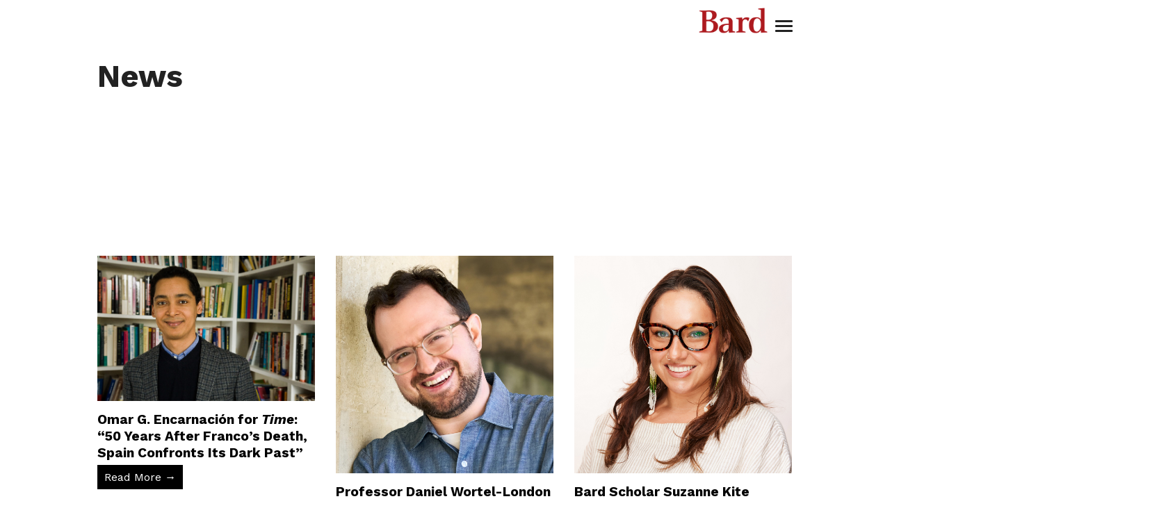

--- FILE ---
content_type: text/html; charset=UTF-8
request_url: https://socialstudies.bard.edu/news/?action=view&s_date=2005-02-01&e_date=2005-03-01
body_size: 7115
content:

<!DOCTYPE html>
<html lang="en">

<head>
	<!-- DYNAMIC META DATA FOR ALL PAGES -->

<meta http-equiv="Content-Type" content="text/html; charset=UTF-8" />
<title>Bard Social Studies News</title>
<meta name="description" content="Default Description" />
<meta name="keywords" content="Default Keywords" />
<meta name="author" content="Bard College">
	
<!-- SOICAL MEDIA META DATA -->

<!-- Twitter Card Data -->
<meta name="twitter:card" content="summary">
<meta name="twitter:card" content="summary_large_image">
<meta name="twitter:site" content="@BARDCollege">
<meta name="twitter:title" content="Bard Social Studies News">
<meta name="twitter:description" content="Bard College">
<meta name="twitter:creator" content="@BARDCollege">
<!--Twitter summary card with large image must be at least 280x150px -->
<meta name="twitter:image:src" content="">

<!-- Open Graph (FAcebook) Data -->
<meta property="og:title" content="Bard Social Studies News" />
<meta property="og:type" content="website" />
<meta property="og:url" content="https://socialstudies.bard.edu/news/?action=view&s_date=2005-02-01&e_date=2005-03-01" />
<meta property="og:image" content="" />
<meta property="og:description" content="" />	
<!--
<link href="//www.bard.edu/lib/modal_main_popup/modal_main_popup.css" rel="stylesheet" type="text/css" />
<script src="//www.bard.edu/lib/modal_main_popup/modal_main_popup.js"></script>
<script src="//www.bard.edu/lib/alert/alert.js"></script>
-->

<link rel="shortcut icon" href="https://www.bard.edu/images/favicon.ico" type="image/vnd.microsoft.icon" />

<!-- Mobile Specific Metas -->
<meta name="viewport" content="width=device-width, minimum-scale=1, maximum-scale=5" />

<!-- Modal Popups -->
<link href="//www.bard.edu/includes2024/css/modal_popup.css" rel="stylesheet" type="text/css" />
<script src="//www.bard.edu/includes2024/js/modal_popup.js"></script>

<!-- Styles -->
<link href="//www.bard.edu/includes2024/css/style.css" rel="stylesheet" type="text/css" />
<link href="//www.bard.edu/includes2024/css/search.css" rel="stylesheet" type="text/css" />
<link href="//www.bard.edu/includes2024/css/news-event-feeds.css" rel="stylesheet" type="text/css" />

<!-- Javascript -->
<script src="https://code.jquery.com/jquery-1.10.1.min.js"></script>
<script src="//www.bard.edu/includes2024/js/mainjs.js"></script>
<script src="//www.bard.edu/includes2024/js/modernizr.custom.js"></script>


<!-- Main Nav  -->
<link href="//www.bard.edu/includes/nav/nav_menus/nav_menus.css" rel="stylesheet" type="text/css" />
<link href="//www.bard.edu/includes/nav/nav_menus/nav_menus-nav2.css" rel="stylesheet" type="text/css" />
<link href="//www.bard.edu/includes/nav/nav_menus/nav_menus-mobile.css" rel="stylesheet" type="text/css" />
<link href="//www.bard.edu/includes/nav/nav_menus/subnav_menus.css" rel="stylesheet" type="text/css" />
<script src="//www.bard.edu/includes/nav/nav_menus/jquery-accessibleMegaMenu-custom.js"></script>
<script src="//www.bard.edu/includes/nav/nav_menus/nav_menus.js"></script>
<script src="//www.bard.edu/includes/nav/nav_menus/subnav_menus.js"></script>




		<script src="//www.bard.edu/includes2024/nav/nav_menus_local/nav_menus_local.js.php"></script>
				<link href="//www.bard.edu/includes2024/nav/nav_menus_local/nav_menus_local.css" rel="stylesheet" type="text/css" />
		            <script src="//www.bard.edu/includes2024/nav/subnav_menus_local/subnav_menus_local.js.php"></script>
        		<link href="//www.bard.edu/includes2024/nav/subnav_menus_local/subnav_menus_local.css" rel="stylesheet" type="text/css" />
				<script src="//www.bard.edu/includes2024/nav/sidenav_menus_local/sidenav_menus_local.js.php"></script>
				<link href="//www.bard.edu/includes2024/nav/sidenav_menus_local/sidenav_menus_local.css" rel="stylesheet" type="text/css" />
		
<!-- Fonts -->
<link rel="preconnect" href="https://fonts.gstatic.com">
<link href='https://fonts.googleapis.com/css?family=Source+Sans+Pro:400,600,800,1000' rel='stylesheet' type='text/css'>
<link href="https://fonts.googleapis.com/css2?family=Work+Sans:ital,wght@0,100;0,200;0,300;0,400;0,500;0,600;0,700;0,800;1,100;1,200;1,300;1,400;1,600;1,700;1,800&display=swap" rel="stylesheet">
<link href="https://fonts.googleapis.com/css2?family=Libre+Franklin:ital,wght@0,300;0,400;0,500;0,600;0,700;0,800;0,900;1,300;1,400;1,500;1,600;1,700;1,800;1,900&display=swap" rel="stylesheet">
<link rel="stylesheet" href="https://use.fontawesome.com/releases/v5.4.2/css/all.css" integrity="sha384-/rXc/GQVaYpyDdyxK+ecHPVYJSN9bmVFBvjA/9eOB+pb3F2w2N6fc5qB9Ew5yIns" crossorigin="anonymous">
<link rel="stylesheet" href="https://cdnjs.cloudflare.com/ajax/libs/font-awesome/4.7.0/css/font-awesome.min.css">

<!-- Hover Mosaic -->
<link href="//www.bard.edu/includes2024/css/rollover-boxes.css" rel="stylesheet" type="text/css" />

<!-- Parallax Files -->
<link href="//www.bard.edu/includes2024/css/jarallax.min.css" rel="stylesheet">
<script src="//www.bard.edu/includes2024/js/jarallax.min.js"></script>
<script src="//www.bard.edu/includes2024/js/jarallax-video.min.js"></script>

<!-- AOS Effects -->
<link rel="stylesheet" href="//www.bard.edu/includes2024/css/aos.css" />
<script src="//www.bard.edu/includes2024/js/aos.js"></script>

<!-- CMS Additions -->
<link href="//www.bard.edu/includes2024/css/threecol.css" rel="stylesheet" type="text/css" />
<link href="//www.bard.edu/includes2024/css/fourcol.css" rel="stylesheet" type="text/css" />
<link href="//www.bard.edu/includes2024/css/expandtable.css" rel="stylesheet" type="text/css" />
<link href="//www.bard.edu/includes2024/css/expandcontent.css" rel="stylesheet" type="text/css" />
<!-- link href="//www.bard.edu/templates/2024/tabbed-portal/css/tabbed-style.css" rel="stylesheet" type="text/css" / -->

<!--[if lt IE 9]><script src="//html5shim.googlecode.com/svn/trunk/html5.js"></script><![endif]-->

<!-- This is for our FormMail Forms to require javascript to Submit -->
<script src="//www.bard.edu/scripts/formcheck.js"></script>


<!-- All Bard Google Tag Manager -->
<script>(function(w,d,s,l,i){w[l]=w[l]||[];w[l].push({'gtm.start':
new Date().getTime(),event:'gtm.js'});var f=d.getElementsByTagName(s)[0],
j=d.createElement(s),dl=l!='dataLayer'?'&l='+l:'';j.async=true;j.src=
'https://www.googletagmanager.com/gtm.js?id='+i+dl;f.parentNode.insertBefore(j,f);
})(window,document,'script','dataLayer','GTM-SB9QB');</script>
<!-- End Google Tag Manager -->


<!-- Division of Social Studies - Google tag (gtag.js) -->
<script async src="https://www.googletagmanager.com/gtag/js?id=G-C2QM6TW8J3"></script>
<script>
  window.dataLayer = window.dataLayer || [];
  function gtag(){dataLayer.push(arguments);}
  gtag('js', new Date());

    gtag('config', 'G-C2QM6TW8J3', { 'anonymize_ip': true });
</script>

		
<!-- The Bard Network - Google tag (gtag.js) -->
<script async src="https://www.googletagmanager.com/gtag/js?id=G-CLE4D5YBF4"></script>
<script>
  window.dataLayer = window.dataLayer || [];
  function gtag(){dataLayer.push(arguments);}
  gtag('js', new Date());

    gtag('config', 'G-CLE4D5YBF4', { 'anonymize_ip': true });
</script>

		
<script>
function trackOutboundLink(link, category, action) {
try {
_gaq.push(['_trackEvent', category , action]);
} catch(err){}

setTimeout(function() {
document.location.href = link.href;
}, 100);
}
</script>

	
	<script async="async" src="https://connect.bard.edu/ping">/**/</script>
	<script async="async" src="https://explore.bard.edu/ping">/**/</script>
	

	







		<script src="//www.bard.edu/includes2024/nav/nav_menus_versions/mobile/nav_menus_local/nav_menus_local.js.php"></script>

		
		<link href="//www.bard.edu/includes2024/nav/nav_menus_versions/mobile/nav_menus_local/nav_menus_local.css" rel="stylesheet" type="text/css" />

		

    <link href="../lib/style.css" rel="stylesheet" type="text/css" />
</head>

<body class="socstudies" id="news">

	<!-- Google Tag Manager (noscript) -->
<noscript><iframe src="https://www.googletagmanager.com/ns.html?id=GTM-SB9QB"
height="0" width="0" style="display:none;visibility:hidden"></iframe></noscript>
<!-- End Google Tag Manager (noscript) -->
<div id="supershell">
	<div><a class="skip" id="skiplink" href="#main">Skip to main content.</a></div>

<header class="fixed">

	<nav id="navigation_menus" aria-label="Bard Main Menu" class="nav_menu_init">
<!--<nav id="navigation_menus" class="nav_menu_init">-->
<div class="menu_container" id="navigation_menu">
	<div class="logo-head"><a href="https://www.bard.edu/">Bard</a></div>
	<button class="nav_menu_toggle" aria-expanded="false">
		<span class="sr-only">Bard Menu</span><!-- Mobile menu title -->
		<span></span><span></span><span></span>
	</button>
	<div class="menu_nav_container">
		<ul class="menu_nav">
			<li class="logo no_subnav"><a href="https://www.bard.edu/"><img src="https://www.bard.edu/images/logos/bard-red-300dpi.png" alt="Bard College Logo" title="Bard College Logo" /></a></li>
			<li class="first"><a href="#" aria-haspopup="true" aria-label="show Academics sub-menu" class="nav_submenu_toggle">Academics sub-menu</a><a href="https://www.bard.edu/academics/" aria-haspopup="true" class="mainlink">Academics</a>
			<div class="menu_submenu_container">
				<div class="menu_dropdown_block">
					<div class="menu_submenu_block_container">
						<div class="submenu_nav_col">
							<div class="menu_submenu_block cols-flex">
								<div class="menu_submenu">
									<ul>
										<li><a href="https://www.bard.edu/academics/programs/">Programs and Divisions</a></li>
										<li><a href="https://www.bard.edu/academics/curriculum/">Structure of the Curriculum</a></li>
										<li><a href="https://www.bard.edu/academics/courses/">Courses</a></li>
										<li><a href="https://www.bard.edu/academics/requirements/">Requirements</a></li>
										<li><a href="https://www.bard.edu/academics/calendar/">Academic Calendar</a></li>
										<li><a href="https://www.bard.edu/catalogue/">College Catalogue</a></li>
										<li><a href="https://www.bard.edu/academics/faculty/">Faculty</a></li>
									</ul>
								</div>
								<div class="menu_submenu">
									<ul>
										<li><a href="https://www.bard.edu/bardabroad/">Bard Abroad</a></li>
										<li><a href="https://www.bard.edu/academics/libraries/">Libraries</a></li>
										<li><a href="https://www.bard.edu/academics/dual/">Dual-Degree Programs</a></li>
										<li><a href="https://www.bard.edu/conservatory/">Bard Conservatory of Music</a></li>
										<li><a href="https://www.bard.edu/academics/additional/">Other Study Opportunities</a></li>
										<li><a href="https://www.bard.edu/graduate/" class="menu-button">Graduate Programs</a></li>
										<li><a href="https://bhsec.bard.edu/" target="_blank" class="menu-button">Early Colleges</a></li>
									</ul>
								</div>
							</div>
						</div>
					</div>
				</div>
			</div>
			</li>
			<li><a href="#" aria-haspopup="true" aria-label="show Admission sub-menu" class="nav_submenu_toggle">Admission sub-menu</a><a href="https://www.bard.edu/admission/" aria-haspopup="true" class="mainlink">Admission</a>
			<div class="menu_submenu_container">
				<div class="menu_dropdown_block">
					<div class="menu_submenu_block_container">
						<div class="submenu_nav_col">
							<div class="menu_submenu_block cols-flex">
								<div class="menu_submenu">
									<ul>
										<li><a href="https://www.bard.edu/admission/applying/"><strong>Applying</strong></a></li>
										<li><a href="https://www.bard.edu/financialaid/" target="_blank">Financial Aid</a></li>
										<li><a href="https://www.bard.edu/studentaccounts/" target="_blank">Tuition + Payment</a></li><li><a href="https://www.bard.edu/admission/tours/">Campus Tours</a></li>
										<li><a href="https://www.bard.edu/admission/students/">Meet Our Students + Alumni/ae</a></li>
										<li> <span style="font-size:1em; line-height:1em;">For</span> <a href="https://www.bard.edu/admission/families/">Families</a> / <a href="https://www.bard.edu/admission/families/es/">Familias</a></li>
										<li><a href="https://www.bard.edu/admission/inquiries/">Join Our Mailing List</a></li>
										<li><a href="https://www.bard.edu/admission/contact/">Contact Us</a></li>
									</ul>
								</div>
							</div>
						</div>
					</div>
				</div>
			</div>
			</li>
			<li><a href="#" aria-haspopup="true" aria-label="show Campus Life sub-menu" class="nav_submenu_toggle">Campus Life sub-menu</a><a href="https://www.bard.edu/campus/" aria-haspopup="true" class="mainlink">Campus Life</a>
				<div class="menu_submenu_container">
					<div class="menu_dropdown_block">
						<div class="menu_submenu_block_container">
							<div class="submenu_nav_col">
								<div class="menu_submenu_block cols-flex">
									<div class="menu_submenu">
										<span class="subnav_head">Living on Campus: </span>
										<ul>
											<li><a href="https://www.bard.edu/campus/reslife/">Housing + Dining</a></li>
											<li><a href="https://www.bard.edu/campus/services/">Campus Services + Resources</a>
											<li><a href="https://www.bard.edu/campus/activities/">Campus Activities</a></li>
											<li class="menu-button"><a href="https://www.bard.edu/campus/newstudents/">New Students</a></li>
										</ul>
									</div>
									<div class="menu_submenu">
										<ul>
											<li><a href="https://www.bard.edu/visiting/">Visiting + Transportation</a></li>
											<li><a href="https://bardathletics.com">Athletics + Recreation</a></li>
											<li><a href="https://www.bard.edu/montgomeryplace/">Montgomery Place Campus</a></li>
										</ul>
									</div>
								</div>
							</div>
						</div>
					</div>
				</div>
			</li>
			<li><a href="#" aria-haspopup="true" aria-label="show Civic Engagement sub-menu" class="nav_submenu_toggle">Civic Engagement sub-menu</a><a href="https://cce.bard.edu/" aria-haspopup="true" class="mainlink">Civic Engagement</a>
				<div class="menu_submenu_container">
					<div class="menu_dropdown_block">
						<div class="menu_submenu_block_container">
							<div class="submenu_nav_col">
								<div class="menu_submenu_block cols-flex">
									<div class="menu_submenu">
										<span class="subnav_head">Bard CCE</span>
										<ul>
											<!--<li><a href="https://cce.bard.edu/community/">Campus + Community</a></li>
											<li><a href="https://cce.bard.edu/classroom/">In the Classroom</a></li>
											<li><a href="https://cce.bard.edu/us-network/">U.S. Network</a></li>
											<li><a href="https://cce.bard.edu/international/">International Network</a></li>
											<li><a href="https://cce.bard.edu/about/">About CCE</a></li>
											<li><a href="https://cce.bard.edu/resources/">Resources</a></li>
											<li><a href="https://cce.bard.edu/impacts/">Support</a></li>-->
											<li><a href="https://cce.bard.edu/engaged-learning/">Engaged Learning</a></li>
											<li><a href="https://cce.bard.edu/student-leadership/">Student Leadership</a></li>
											<li><a href="https://cce.bard.edu/network/">Grow Your Network</a></li>
											<li><a href="https://cce.bard.edu/about/">About CCE</a></li>
											<li><a href="https://cce.bard.edu/partners/">Our Partners</a></li>
											<li class="menu-button"><a href="https://cce.bard.edu/get-involved/">Get Involved</a></li>
										</ul>
									</div>
								</div>
							</div>
						</div>
					</div>
				</div>
			</li>
			<li><a href="#" aria-haspopup="true" aria-label="show Newsroom sub-menu" class="nav_submenu_toggle">Newsroom sub-menu</a><a href="https://www.bard.edu/news/" aria-haspopup="true" class="mainlink">News + Events</a>
				<div class="menu_submenu_container">
					<div class="menu_dropdown_block">
						<div class="menu_submenu_block_container">
							<div class="submenu_nav_col">
								<div class="menu_submenu_block cols-flex">
									<div class="menu_submenu">
										<ul>
											<li><a href="https://www.bard.edu/news/"><strong>Newsroom</strong></a></li>
											<li><a href="https://www.bard.edu/news/events/">Events Calendar</a></li>
											<li><a href="https://www.bard.edu/news/releases/">Press Releases</a></li>
											<li><a href="https://www.bard.edu/communications/">Office of Communications</a></li>
											<li><a href="https://www.bard.edu/commencement/">Commencement Weekend</a></li>
											<li><a href="https://www.bard.edu/reunion/">Alumni/ae Reunion</a></li>
											<li><a href="https://families.bard.edu/family-weekend/" target="_blank">Family and Alumni/ae Weekend</a></li>
											<li><a href="https://fishercenter.bard.edu" target="_blank">Fisher Center + SummerScape</a></li>
											<li><a href="https://bardathletics.com" target="_blank">Athletic Events</a></li>
										</ul>
									</div>
								</div>
							</div>
						</div>
					</div>
				</div>
			</li>
			<li class="last"><a href="#" aria-haspopup="true" aria-label="show About Bard sub-menu" class="nav_submenu_toggle">About Bard sub-menu</a><a href="https://www.bard.edu/about/" aria-haspopup="true" class="mainlink">About</a>
				<div class="menu_submenu_container">
					<div class="menu_dropdown_block">
						<div class="menu_submenu_block_container">
							<div class="submenu_nav_col">
								<div class="menu_submenu_block cols-flex">
									<div class="menu_submenu">
										<ul>
											<span class="subnav_head">About Bard:</span>
											<li><a href="https://www.bard.edu/about/administration/">Administration</a></li>
											<li><a href="https://www.bard.edu/about/history/">Bard History</a></li>
											<li><a href="https://www.bard.edu/admission/tours/">Campus Tours</a></li>
											<li><a href="https://www.bard.edu/about/mission/">Mission Statement</a></li>
											<li><a href="https://www.bard.edu/about/loveoflearning/">Love of Learning</a></li>
											<li><a href="https://www.bard.edu/visiting/">Visiting Bard</a></li>
											<li><a href="https://www.bard.edu/employment/">Employment</a></li>
											<li><a href="https://giving.bard.edu">Support Bard</a></li>
										</ul>
									</div>
									<div class="menu_submenu">
										<ul>
											<li><a href="https://ghea21.org/" target="_blank">Global Higher Education Alliance<br />
                                                for the 21st Century</a></li>
											<li><a href="https://www.bard.edu/bardabroad/">Bard Abroad</a></li>
											<li><a href="https://www.bard.edu/network/">The Bard Network</a></li>
											<li><a href="https://www.bard.edu/inclusive-excellence/">Inclusive Excellence</a></li>
											<li><a href="https://bos.bard.edu/">Sustainability</a></li>
											<li><a href="https://www.bard.edu/nondiscrimination/">Title IX and Nondiscrimination</a></li>
											<li><a href="https://www.bard.edu/inside/">Inside Bard</a></li>
											<li><a href="https://www.bard.edu/doc/">Dean of the College</a></li>
										</ul>
									</div>
								</div>
							</div>
						</div>
					</div>
				</div>
			</li>
			<li class="nav_giving no_subnav"><a href="https://giving.bard.edu" class="linkbutton">Giving</a></li>
			<li class="nav_search no_subnav"><a href="https://www.bard.edu/search/" id="nav_search_link" onclick="blur();">Search</a>
				<div id="topsearch"><div class="topsearchbox"><form method="get" action="https://www.bard.edu/search/" name="topsearchform" id="topsearchform"><div class="searchbox">
					<input type="text" name="q" id="topkeywords" value="" size="20" class="keywords" aria-label="search keywords" />
					<button type="submit" class="submit">Search</button>
					</div></form></div>
				</div>
			</li>
		</ul>
		<div class="menu_nav2">
			<div class="cols-flex">
								<!-- ******************* Start Kebab Menu ******************* -->
			</div>
		</div>
	</div><!-- /menu_nav_container -->
	<div class="clearout"></div>
</div><!-- /menu_container -->
<div class="clearout"></div>
<!--</nav>-->
</nav>

	<div class="clearout"></div>

</header>	
<!-- ************ BEGIN 2024 PAGE TEMPLATE ************* -->
<main id="main">

<div class="modal-text-shell">
<div class="modal-bg"></div>


<div id="introshell" >
<!-- ******************* Begin Logo ******************* -->
<!-- ******************* End Site Logo ****************** -->

<!-- ******************* Section Title  ***************** -->
	
<!-- ******************* Apply Button  ***************** -->
	
<!-- ******************* Start Introduction Photo ***************** -->
                                <div class="introtype">
			<div id="title"><h1 class="pagetitle">News</h1></div>			        </div>
        	
	<!-- ******************* End Introduction Photo and Title ******************** -->

<!-- ******************* Start Introduction Slideshow ***************** -->

<!-- ******************* Start Page Title  ***************** -->
	<!-- ******************* End Page Title ******************** -->


<!-- ******************* Start Introduction Slideshow ***************** -->


<!-- ******************* End Introduction Slideshow ******************** -->




</div><!-- end introshell id -->

<div class="clearout"></div>


<!-- ******************* Start Multi-Depth Subnav  ***************** -->
<nav id="subnavigation_menus" class="subnav_menu_init socstudies">
	<div class="menu_container" id="subnavigation_menu">
		<div class="subnav-head">Social Studies Menu</div>
		<button class="nav_menu_toggle" aria-expanded="false">
			<span class="sr-only">Social Studies Menu</span><!-- Mobile menu title -->
			<span></span><span></span><span></span>
		</button>
		<div class="menu_nav_container">
			<ul class="menu_nav">
				<li class="no_subnav first">
					<a id="about" href="https://socialstudies.bard.edu/" class="mainlink">Overview</a>
				</li>
				<li class="no_subnav">
					<a id="calendar" href="https://socialstudies.bard.edu/calendar/" class="mainlink">Calendar</a>
				</li>
				<li class="no_subnav">
					<a id="advising" href="https://socialstudies.bard.edu/advising/" class="mainlink">Student Advising</a>
				</li>
				<li class="no_subnav">
					<a id="policies" href="https://socialstudies.bard.edu/policies/" class="mainlink">Student Resources + Policies</a>
				</li>
				<li class="no_subnav">
					<a id="faculty" href="https://socialstudies.bard.edu/faculty/" class="mainlink">Faculty Resources</a>
				</li>
				<li class="no_subnav">
					<a id="news" href="https://socialstudies.bard.edu/news/" class="mainlink">News</a>
				</li>
			</ul>
		</div><!-- /menu_nav_container -->
		<div class="clearout"></div>
	</div><!-- /menu_container -->
	<div class="clearout"></div>
</nav>


<div class="clearout"></div>


<!-- ******************* Start Maintext/Maincol Area  ***************** -->
<div id="maintext">
    
	<div class="content">
        
    <!-- ******************* Start Multi-Depth SIDE nav  ***************** -->
    
<!-- ******************* Start Introduction Text  ***************** -->
	
        <div id="introtext">
			                        									<!-- begin multi file list /-->
					  	<!-- end multi-file list /-->
			
		</div><!-- end introtext  -->
	<div class="clearout"></div>
    <!-- ******************* End Introduction ******************** -->
<div class="clearout"></div>


<!-- start the TOP include file -->


<div class="clearout"></div>

<!-- ******************* Start Page Content 2024  ******************* -->
<div class="clearout"></div>




<!-- ********** use this file to include php content specifically for this page ********** -->

	<!-- start newsroom section -->
	<div class="pr-news">

		
				<div class="pr-columns">
		              
		<div class="pr-newscols" data-aos="fade-up">
            	
                        	<a href="https://www.bard.edu/news/omar-encarnacion-for-time-50-years-after-francos-death-spain-confronts-its-dark-past-2025-11-25" target="_blank">
                                
                                <img class="newsimg" src="https://www.bard.edu/files/pr/main_news_image.php?id=21121" style="float:left;display:inline;margin: 0px 10px 15px 0px;cursor:pointer" width="200" border="0" alt="Omar G. Encarnaci&oacute;n for <em>Time</em>: &ldquo;50 Years After Franco&rsquo;s Death, Spain Confronts Its Dark Past&rdquo;">

                                </a>                        		
		<div class="newstext">
            	<h2>Omar G. Encarnaci&oacute;n for <em>Time</em>: &ldquo;50 Years After Franco&rsquo;s Death, Spain Confronts Its Dark Past&rdquo;</h2>
            	            	<button class="ctabutton"><a href="https://www.bard.edu/news/omar-encarnacion-for-time-50-years-after-francos-death-spain-confronts-its-dark-past-2025-11-25" target="_blank">Read More &rarr;</a></button>
            	            </div><!-- end new text -->
 
	 </div><!--end pr-newscols -->

	              
		<div class="pr-newscols" data-aos="fade-up">
            	
                        	<a href="https://www.bard.edu/news/professor-daniel-wortel-london-quoted-in-al-jazeera-article-about-mamdanis-win-in-nyc-2025-11-11" target="_blank">
                                
                                <img class="newsimg" src="https://www.bard.edu/files/pr/main_news_image.php?id=21087" style="float:left;display:inline;margin: 0px 10px 15px 0px;cursor:pointer" width="200" border="0" alt="a man in a blue shirt smiles at the camera">

                                </a>                        		
		<div class="newstext">
            	<h2>Professor Daniel Wortel-London Quoted in<em> Al Jazeera </em>Article About Mamdani&rsquo;s Win in NYC</h2>
            	He told <em>Al Jazeera </em>that Mamdani&rsquo;s win signified that &ldquo;affordability is the defining issue of our time.&rdquo;            	<button class="ctabutton"><a href="https://www.bard.edu/news/professor-daniel-wortel-london-quoted-in-al-jazeera-article-about-mamdanis-win-in-nyc-2025-11-11" target="_blank">Read More &rarr;</a></button>
            	            </div><!-- end new text -->
 
	 </div><!--end pr-newscols -->

	              
		<div class="pr-newscols last" data-aos="fade-up">
            	
                        	<a href="https://www.bard.edu/news/bard-scholar-suzanne-kite-named-codirector-of-the-abundant-intelligences-research-program-2025-11-10" target="_blank">
                                
                                <img class="newsimg" src="https://www.bard.edu/files/pr/main_news_image.php?id=21078" style="float:left;display:inline;margin: 0px 10px 15px 0px;cursor:pointer" width="200" border="0" alt="A woman wearing glasses, beaded earrings, and a white striped shirt smiles at the viewer">

                                </a>                        		
		<div class="newstext">
            	<h2>Bard Scholar Suzanne Kite Named Codirector of the Abundant Intelligences Research Program</h2>
            	Kite will help lead the program operations, with a particular focus on how to increase support for the creators and scholars of the organization.            	<button class="ctabutton"><a href="https://www.bard.edu/news/bard-scholar-suzanne-kite-named-codirector-of-the-abundant-intelligences-research-program-2025-11-10" target="_blank">Read More &rarr;</a></button>
            	            </div><!-- end new text -->
 
	 </div><!--end pr-newscols -->

	
	
	
		<!-- end newsroom section -->

	</div><!-- end pr-columns -->

	</div> <!-- end pr-news -->


<div class="text"><div class="content"><script type="text/javascript" language="javascript">
<!--
function newsView(id) {
        viewthis = document.getElementById(id);

        if (viewthis.style.display == "none") {
                viewthis.style.display = "block";
        }
        else {
                viewthis.style.display = "none";
        }
}
//-->
</script>
        <div class="width100"><h2>Division of Social Studies News by Date</h2></div>

	<form method="get" action="240.0.0.0" id="newsKeywordSearchForm" name="newsKeywordSearchForm" onSubmit="setFormAction('newsKeywordSearchForm','https://www.bard.edu/academics/programs/socstudies/news/');">
	<div class="table">
	<div class="tr">
	<div class="tr width100">
	<div class="ctabutton"><a href="/news/index.php?action=view&scope=current" title="View Current News">View Current</a></div>&nbsp;
	<div class="ctabutton"><a href="/news/index.php?action=viewPressCalendar" title="View News by Year/Month">View by Year/Month</a> </div> &nbsp; Search:
	<label for="keywords" class="visuallyhidden">enter keyword to search news</label>
	<input type="text" name="keywords" id="keywords" value="keyword" size="20" onFocus="this.value='';">
        <input type="submit" name="submit" value="Go">
        <input type="hidden" name="action" value="view">          
	<div align="left"></div>
	</div>
	</div>
	</div>
	</form>
		<p class="bodymargin">There is no news to display.</p>
		


</div></div>


<!-- ********** EVERYTHING BELOW HERE ARE SPECIALTY CONTENT AREAS THAT DONT WORK IN THE MAIN TEMPLATE SET UP ********* -->


<!-- ******************* Start Bottom Buttons ******************* -->
    <!-- ******************* End Bottom Buttons  ****************** -->
				
<!-- ******************* Start Page-Bottom Include  ***************** -->
				
<div class="clearout"></div>

</div> <!-- end maintext content -->
</div> <!-- end maintext -->
</div> <!-- end modal-text-shell -->

</main>

<!-- ************ END GENERIC PAGE TEMPLATE ************* -->



    <footer>
<!-- ******************* START FOOTER  AREA  ************************** -->
<div class="content">
<div id="footercontent" class="footer">
		<div class="footercol first">	
			            
                            <div class="imgshell"> 
                                            <img src="/news/index.php?action=getfile&id=1941471&disposition=inline&type=image" alt='Bard College' />                                          
                </div>	
            	
			            			30 Campus Road, PO Box 5000<br />Annandale-on-Hudson, New York 12504-5000<br /><strong>Phone: </strong><a href="tel:1-845-758-6822">845-758-6822</a><br /><strong>Admission&nbsp;Email:</strong> <a href="/cdn-cgi/l/email-protection#d3b2b7bebaa0a0babcbd93b1b2a1b7fdb6b7a6"><span class="__cf_email__" data-cfemail="3253565f5b41415b5d5c72505340561c575647">[email&#160;protected]</span></a>            			         </div><!-- end footercol-->
        		<div class="footercol">	
			<div class="subtitle">Information For</div>            
            	
			            			<a href="https://www.bard.edu/admission/">Prospective Students</a><br /><a href="https://www.bard.edu/employment/">Current Employees</a><br /><a href="https://alums.bard.edu">Alumni/ae</a>&nbsp;<br /><a href="https://families.bard.edu">Families</a><br /><br /><span class="cms-caption" style="color:#000000">&copy;2025 Bard College</span>            			         </div><!-- end footercol-->
        		<div class="footercol">	
			<div class="subtitle">Quick Links</div>            
            	
			            			<a href="https://www.bard.edu/employment/employment/">Employment</a><br /><a href="https://www.bard.edu/visiting/directions/">Travel to Bard</a><br /><a href="https://www.bard.edu/search/" title="Bard Website Search">Search</a><br /><a href="https://giving.bard.edu">Support Bard</a><br /><a href="https://www.bard.edu/it/security/" target="_blank">Bard IT Policies + Security</a><br /><a href="https://www.bard.edu/about/privacy-notice/">Bard Privacy Notice</a>            			         </div><!-- end footercol-->
        		<div class="footercol">	
			            
            	
			            			<div style="padding: 10px 0 0 0;"><em style="font-size:0.9em; line-height: 0.7em;">Bard has a long history of creating inclusive environments for all races, creeds, ethnicities, and genders. We will continue to monitor and adhere to all Federal and New York State laws and guidance.</em></div>            			         </div><!-- end footercol-->
        	
	</div>

<!-- ******************* Start FOOTER ICON  ************************** -->
<div class="clearout"></div>
<div id="footiconbox">
		<div class="footericons">
		<a target='_blank' href='https://www.facebook.com/BardCollegeNY'><img src="/news/index.php?action=getfile&id=7101575&disposition=inline&type=image"  alt='Like us on Facebook' /></a>     
		</div>

			<div class="footericons">
		<a target='_blank' href='https://instagram.com/bardcollege/'><img src="/news/index.php?action=getfile&id=8320763&disposition=inline&type=image"  alt='Follow Us on Instagram' /></a>     
		</div>

			<div class="footericons">
		<a target='_blank' href='https://www.threads.net/@bardcollege'><img src="/news/index.php?action=getfile&id=8320850&disposition=inline&type=image"  alt='Threads' /></a>     
		</div>

			<div class="footericons">
		<a target='_blank' href='https://bsky.app/profile/bardcollege.bsky.social'><img src="/news/index.php?action=getfile&id=9196521&disposition=inline&type=image"  alt='Bluesky' /></a>     
		</div>

			<div class="footericons">
		<a target='_blank' href='https://www.youtube.com/user/bardwebvideo'><img src="/news/index.php?action=getfile&id=5711173&disposition=inline&type=image"  alt='YouTube' /></a>     
		</div>

	
<div class="clearout"></div>
</div><!-- end footiconbox -->
<!-- ******************* End FOOTER ICON  ************************** --> 
	
</div><!-- end footer content-->

</footer>

</div><!-- end of supershell /-->
	
	
<!--<script src="//www.bard.edu/includes2024/js/classie.js"></script>
<script src="//www.bard.edu/includes2024/js/uisearch.js"></script>
<script>
	new UISearch( document.getElementById( 'sb-search' ) );
</script>-->

<script data-cfasync="false" src="/cdn-cgi/scripts/5c5dd728/cloudflare-static/email-decode.min.js"></script><script data-cfasync="false" src="/cdn-cgi/scripts/5c5dd728/cloudflare-static/email-decode.min.js"></script>

<script defer src="//www.bard.edu/includes2024/js/movement.js"></script>
<script defer src="//www.bard.edu/includes2024/js/tab-text.js"></script>

<!-- EAB Tracking Code -->
<script>
    (function(w,d,t,u,n,a,m){w['MauticTrackingObject']=n;
    w[n]=w[n]||function(){(w[n].q=w[n].q||[]).push(arguments)},a=d.createElement(t),
    m=d.getElementsByTagName(t)[0];a.async=1;a.src=u;m.parentNode.insertBefore(a,m)
    })(window,document,'script','https://my.discoverbard.org/mtc.js','mt');
    mt('send', 'pageview');
</script>	
</body>
</html>


--- FILE ---
content_type: text/css
request_url: https://www.bard.edu/includes2024/css/modal_popup.css
body_size: -1680
content:


.modal-text-shell {position: relative;min-height: 0;transition: min-height 0ms ease 0ms;
}

.modal-text-shell.open {
	overflow-y: hidden;
	transition: min-height 300ms ease 0ms;
}

/* The Modal background */
.modal-text-shell .modal-bg {
	/*display: none;*/
	display: block;
	visibility: hidden;
	/*position: absolute;*/
	position: fixed;	
	left: 0;
	top: 0;
	width: 100%; /* Full width */
	height: 200%; /* Full height */
	background-color: rgb(0,0,0); /* Fallback color */
	background-color: rgba(0,0,0,0.4); /* Black w/ opacity */
	opacity: 0;
	z-index: 1100;
	}


.modal-text-shell .modal-bg.close {
	visibility: hidden;
	opacity: 0;
	-webkit-transition: opacity 450ms ease 50ms, visibility 450ms linear 0ms;
	-moz-transition: opacity 450ms ease 50ms, visibility 450ms linear 0ms;
	-ms-transition: opacity 450ms ease 50ms, visibility 450ms linear 0ms;
	-o-transition: opacity 450ms ease 50ms, visibility 450ms linear 0ms;
	transition: opacity 450ms ease 50ms, visibility 450ms linear 0ms;
}

.modal-text-shell .modal-bg.open {
	visibility: visible;
	opacity: 1;
	-webkit-transition: opacity 300ms ease, visibility 300ms linear 0ms;
	-moz-transition: opacity 300ms ease, visibility 300ms linear 0ms;
	-ms-transition: opacity 300ms ease, visibility 300ms linear 0ms;
	-o-transition: opacity 300ms ease, visibility 300ms linear 0ms;
	transition: opacity 300ms ease, visibility 300ms linear 0ms;
}

.modal-text-shell .modal-box {
	/*position: absolute;*/
	position: fixed;
	display: block;
	visibility: hidden;
	left: 0;
	top: 0;
	/*bottom: 0;*/
	/*height: 100%;*/
	height: calc(100% - 170px); /* account for margins at top & bottom */
	/*width: 80%;
	margin: 150px 10% 0 10%;*/
	width: 60%;
	margin: 120px 20% 0 20%;
	margin-top: 120px !important;
	/*padding-bottom: 20px;*/
	/*overflow: auto;*/
	overflow-y: scroll;
	/*overflow-x: hidden;*/
	background-color: #ffffff;
	opacity: 0;
	z-index: 1101;
}

.modal-text-shell .modal-box.close {
	visibility: hidden;
	opacity: 0;
	-webkit-transition: opacity 150ms ease 50ms, visibility 150ms linear 250ms;
	-moz-transition: opacity 150ms ease 50ms, visibility 150ms linear 250ms;
	-ms-transition: opacity 150ms ease 50ms, visibility 150ms linear 250ms;
	-o-transition: opacity 150ms ease 50ms, visibility 150ms linear 250ms;
	transition: opacity 150ms ease 50ms, visibility 150ms linear 250ms;
	/*transform: scale(.8);*/
	animation-name: close1;
	animation-duration: 150ms;
	animation-timing-function: ease-out;
	animation-delay: 50ms;
}

.modal-text-shell .modal-box.open {
	visibility: visible;
	opacity: 1;
	-webkit-transition: opacity 150ms ease 250ms, visibility 150s linear 250ms;
	-moz-transition: opacity 150ms ease 250ms, visibility 150s linear 250ms;
	-ms-transition: opacity 150ms ease 250ms, visibility 150s linear 250ms;
	-o-transition: opacity 150ms ease 250ms, visibility 150s linear 250ms;
	transition: opacity 150ms ease 250ms, visibility 150s linear 250ms;
	/*transform: scale(1);*/
	animation-name: open1;
	animation-duration: 150ms;
	/*animation-timing-function: linear;*/
	animation-timing-function: ease-in;
	animation-delay: 250ms;
	z-index: 2001;
}


.modal-text-shell .modal-content {
	position: relative;
	display: block;
	min-height: 400px;
	/*width: 80%;
	margin: auto;*/
	padding: 20px;
	padding-bottom: 50px;
	background-color: #ffffff;
	overflow: hidden;
}
.modal-text-shell .modal-content ul {
    padding: 0px 0px 0px 30px;
    margin: 5px 0 20px 0;
}

.modal-text-shell .modal-content .multimgleft {
    position: relative;
    display: inline;
    float: left;
    width: 40%; 
    padding: 0px;
    margin: 10px 15px 15px 0;
}
.modal-text-shell .modal-content .multimgleft img {
    position: relative;
    width: 100%;
    height: auto !important;
    padding: 0px;
    margin:0 0 -10px 0;
}

.modal-text-shell .modal-content .multimgfull {
    position: relative;
    display: block;
    float: none;
    width: 100%; 
    padding: 0px;
    margin: 0px 0 15px 0;
}
.modal-text-shell .modal-content .multimgfull img {
    position: relative;
    width: 100%;
    height: auto !important;
    padding: 0px;
    margin:0;
}

.modal-side {
	float: left;
	width: 24%;
	margin: 40px 0 0 0;
}

.modal-side .imgfull.fac_img { width:80%;}
.modal-side .imgfull.fac_img img { width:100%;}
.modal-main {
	float:right;
	width: 72%;
	margin:0; padding:0 0 0 20px;
	border-left: 1px solid #333;
}


/*-- close modal popup box styles --*/

.modal-text-shell button.modal-close {
	color: #333;
	float: right;
	font-size: 28px;
	line-height: 1em;
	font-weight: bold;
	text-transform: uppercase;
}

.modal-text-shell button.modal-close:hover,
.modal-text-shell button.modal-close:focus {
	color: #000;
	text-decoration: none;
	cursor: pointer;
}

.modal-text-shell button.modal-open {
	display: block;
	width: 100%; 
	margin: 0;
	padding: 0;
	float: none;
	word-wrap: break-word;
	outline: none;
	border: none;
	background-color: transparent;
	padding: 0px; 
}

.modal-text-shell button.modal-open:hover,
.modal-text-shell button.modal-open:focus {
	text-decoration: underline;
	cursor: pointer;
}


@keyframes open1 {
	from{
		transform: scale(.8);
	}
	to {
		transform: scale(1);
	}
}

@keyframes close1 {
	from{
		transform: scale(1);
	}
	to {
		transform: scale(.8);
	}
}


/* -------------------------------------------- MOBILE-ONLY STYLES ------------------------------------ */

@media screen and (max-width: 1000px) {

	.modal-text-shell .modal-box {
		width: 80%;
		margin: 120px 10% 0 10%;
	}

}



@media screen and (max-width: 564px) {

	.modal-text-shell .modal-box {
		/*position: absolute;*/
		position: fixed;
		display: block;
		visibility: hidden;
		left: 0;
		top: 0;
		/*bottom: 0;*/
		/*height: 100%;*/
		/*width: 80%;
		margin: 150px 10% 0 10%;*/
		width: 90%;
		margin: 50px 5% 0 5%;
		/*padding-bottom: 20px;*/
		/*overflow: auto;*/
		/*overflow-y: scroll;
		overflow-x: hidden;*/
		opacity: 0;
		z-index: 1101;
	}

}

/********************************************************************/










--- FILE ---
content_type: text/css
request_url: https://www.bard.edu/includes2024/css/style.css
body_size: 47373
content:
@charset "UTF-8";
/* CSS Document for Bard 2024 Template*/

/* ----------- Helper Classes ---------- */
.hideForMobile, .hideForTablet { display: none; }

/* --------------- GLOBAL STYLES --------------- */

html { }
body { margin: 0px; padding: 0px; font-family: "Work Sans", Arial, sans-serif; font-size: 16px; line-height: 28px; color: #222222; font-weight: 400; }
body a:link, a:visited { color:#9d0b0b; text-decoration: underline; }
body a:hover, a:active { color:#9d0b0b; text-decoration: none; }
    .bglight a:link, .bglight a:visited { color:#9d0b0b; text-decoration: underline; }
    .bglight a:hover, .bglight a:active { color:#9d0b0b; text-decoration: none; }

/* Headers */
h1 { font-family: "Work Sans", Arial, sans-serif !important; font-weight: 700; color:#222222; margin: 10px 0px 20px 0px; padding: 0px; display: block; font-size: 2.8em; line-height: 1.0em; text-transform: none; }
h1.pagetitle { font-family: "Work Sans", Arial, sans-serif !important; font-weight: 700; color: #222222; font-size: 2.8em; line-height: 40px; margin: 50px 0px 20px 0px; z-index: 2000; }
h1.pagetitle a:link, h1.pagetitle a:visited { color:#222222;text-decoration: none; }
h1.pagetitle a:hover, h1.pagetitle a:active { color:#222222;text-decoration: underline; }
h2 { font-family: "Work Sans", Arial, sans-serif !important; color:#222222; margin: 20px 0px 5px 0px; display: block; font-size: 1.8em; font-weight: 700; line-height: 1.0em;}

/* Titles */
.subtitle { font-family: "Work Sans", Arial, sans-serif; color:#222222; margin: 10px 0px 20px 0px; padding: 0px; font-size: 1.3em; line-height: 1.5em; font-weight: 700; }
iframe>.subtitle { font-family: "Work Sans", Arial, sans-serif;color:#222222; margin: 10px 0px 15px 0px; padding: 0px; font-size: 1.3em; font-weight: 700; }
.pagetitle { font-family: "Work Sans", Arial, sans-serif; font-weight: 700; color: #222222; font-size: 2.8em; line-height: 40px; margin: 100px auto 0px auto; z-index: 2000; display: block; max-width: 1000px; }
.linktitle {font-family: "Work Sans", Arial, sans-serif; }

/* Font Styles */
p { font-size: 1em; line-height: 28px; display: block; margin: 10px 0; }
.cmsp { font-size: 1em; line-height: 28px; display: block; margin: 10px 0; }
b, strong { font-weight: 700 !important; }
.bodytext { margin: 0px; padding: 0px; font-family: "Work Sans", Arial, sans-serif; font-size: 16px; line-height: 24px; color: #222222;  }
.caption { position: relative; display: block; font-size: .75em; line-height: 1.3em; color: #222222; margin: 5px auto; width: 100%; text-align: left; clear: both; }
.timezone { position:relative; font-size:.9em; color:#333; font-style:italic; }
ul { padding: 5px 5px 5px 20px; }
.footnote { position: relative; display:block; width:85%; margin: 10px auto; padding: 10px 0; font-size: 0.8em; font-style: italic; color: #000; border-top: 1px solid #222222; }

/* Structure and Support Styles */
.imgshell img { width: 100%; height: auto; margin: 0px; padding: 0px; }
iframe {border: none; width: 100%; height: 100%;}
.icons { font-family: "Modern Pics", sans-serif; color: #FFFFFF; margin: 0px 2px 0px 15px; text-align: center; }
.expandblock { position: relative; width: auto; }
.expandblock ul li { margin: 0px; padding: 0px;}
.hrule { width: 100%; border-top: 1px solid #000; padding: 0; margin: 10px auto; }
.hidden {display:none;}
.visuallyhidden { border: 0; clip: rect(0 0 0 0); height: 1px; margin: -1px; overflow: hidden; padding: 0; position: absolute; width: 1px;}
.red { color: #9d0b0b; display: inline; font-size: inherit; line-height: inherit; padding: inherit; margin: inherit; }

/* reset styles */
.clearout { clear: both; line-height: 1px; }

/* styles for skip to main content */
.skip { display: block; padding: 5px 25px 5px 25px; position: absolute; top: -100px; left: 0px; color: #FFFFFF; border: 1px solid #DDD; background: #a11a1f; transition: top 1s ease-out; z-index: 1000;}
.skip:focus { position: absolute; left: 0px; top: 0px; width: auto; height: auto; outline: 0; transition: top .1s ease-in;}
a.skip, a.skip:link, a.skip:visited, a.skip:active, a.skip:hover { color: #FFFFFF; text-decoration: none; outline: 0;}

/* CMS Styles */
.cms-subtitle1 { font-family: "Work Sans", Arial, sans-serif !important; color:#222222; margin: 20px 0px 5px 0px; padding: 0px; font-size: 1.5em; font-weight: 700; }
.cms-subtitle2 { font-family: "Work Sans", Arial, sans-serif; color:#222222; margin: 15px 0px 0px 0px; padding: 0px; font-size: 1.3em; font-weight: 700; }
.cms-subtitle3 { font-family: "Work Sans", Arial, sans-serif !important; color:#222222; margin: 15px 0px 0px 0px; padding: 0px; font-size: 1.2em; font-weight: 700; }
.cms-caption { position: relative; display: block; color:#000000; margin: 10px 0px; padding: 0px; font-size: 0.8em; line-height: 1.2em; }

.cms-button { display: inline-block; width: auto; height: auto; margin: 5px 5px 5px 0; padding: 0; background: #000000; color: #FFFFFF; font-family: "Work Sans", Arial, sans-serif; font-weight: 400; transition: 0.8s ease;}
.cms-button a { color: #FFFFFF; text-decoration: none; }
.cms-button a:link, .cms-button a:visited { color: #FFFFFF; text-decoration: none; padding: 8px 10px; transition: 0.8s ease;}
.cms-button a:hover, .cms-button a:active { color: #FFFFFF; text-decoration: underline; padding: 8px 10px; background: #f70707; opacity: 1; }
a .cms-button { font-size: 1.0em; font-weight: 400; line-height: 0.5em; display: inline-block; width: auto !important; height: auto; margin: 0px 10px; padding: 10px; color: #FFFFFF; background: #9d0b0b; text-decoration: none;font-family: "Work Sans", Arial, sans-serif; white-space: nowrap; }

.cms-button { font-size:1.0em; font-weight: 400; line-height: 1.0em; display: inline-block; width: auto !important; height: auto; margin: 20px 20px 20px 0; padding: 0px; color: #FFF; background: #000000; border-radius: 0px; font-family: "Work Sans", "Source Sans Pro", "SourceSans", Arial, sans-serif !important; white-space: nowrap; text-transform:none; letter-spacing: 0px; }
.cms-button a { color: #FFF; text-decoration: none; }
.cms-button a:link, .cms-button a:visited { color: #FFF; text-decoration: none; background:#000000; padding: 8px 10px; transition: 0.8s ease;}
.cms-button a:hover, .cms-button a:active { color: #FFF; text-decoration: none; background: #f70707; padding: 8px 10px; opacity: 1; }

a .cms-button { font-size:1.0em; font-weight: 400; line-height: 1.0em; display: inline-block; width: auto !important; height: auto; margin: 0 20px 0 0; padding: 0px; color: #FFF; background: #000000; border-radius: 0px; font-family: "Work Sans", "Source Sans Pro", "SourceSans", Arial, sans-serif !important; white-space: nowrap; text-transform:none; letter-spacing: 0px; }
a:link .cms-button, a:visited .cms-button  { color: #FFF; text-decoration: none; background:#000000; padding: 8px 10px; margin: 10px 10px 10px 0; transition: 0.8s ease;}
a:hover .cms-button, a:active .cms-button { color: #FFF; text-decoration: none; background: #ad1a1f; padding: 8px 10px; margin: 10px 10px 10px 0; opacity: 1; }


/* button styles */
.ctabutton { display: inline-block; width: auto; height: auto; margin: 10px 20px 20px 0; padding: 0px; background: #000000; border: none; border-radius: 0; color: #FFF; font-family: "Work Sans", "Source Sans Pro", "SourceSans", Arial, sans-serif !important; white-space: nowrap; font-size:1.0em; line-height: 1.0em; text-transform:none !important; letter-spacing: 0px !important; font-weight: 400;}
.ctabutton>a:link, .ctabutton>a:visited { color: #FFF !important; text-decoration: none; background:#000000 !important; padding: 8px 10px; transition: 0.8s ease; }
.ctabutton>a:hover, .ctabutton>a:active { color: #FFF !important; text-decoration: none; background: #ad1a1f !important; padding: 8px 10px; opacity: 1; }

/* modal button styles */
button.modal-open { font-size: 1.0em; display: inline-block; width: auto; height: auto; margin: 0px; padding: 0px; background: #000000; border: none; border-radius: 0; color: #FFF; font-family: "Work Sans", "Source Sans Pro", "SourceSans", Arial, sans-serif !important; white-space: normal; line-height: 1.0em; text-transform:none !important; text-align: left;letter-spacing: 0px !important; font-weight: 400; transition: 0.8s ease;}
button.modal-open:link, button.modal-open:visited { color: #FFF; text-decoration: none; background:#000000; padding: 8px 10px; transition: 0.8s ease;}
button.modal-open:hover, button.modal-open:active { color: #FFF; text-decoration: none; background: #ad1a1f; padding: 8px 10px; opacity: 1;}

/* modal button styles */
.ctabutton>button.modal-open { display: inline-block; width: auto; height: auto; margin: 0 ; padding: 0px; background: #000000; border: none; border-radius: 0; color: #FFF; font-family: "Work Sans", "Source Sans Pro", "SourceSans", Arial, sans-serif !important; font-size: 1.0em; line-height: 1.0em; text-transform:none !important; letter-spacing: 0px !important; font-weight: 400; transition: 0.8s ease;}
.ctabutton>button.modal-open { color: #FFF; text-decoration: none; background: #000000; padding: 10px 10px; transition: 0.8s ease; }
.ctabutton>button.modal-open:hover, 
.ctabutton>button.modal-open:active { color: #FFF; text-decoration: none; background: #ad1a1f !important; padding: 10px 10px; opacity: 1; margin: 0 !important;}
button.modal-open {text-align: left;}
.ctabutton>button.modal-open a { color: #FFF !important; text-decoration: none; }


/* Kipsu ResLife/Admission Chat Add On */
#kipsu-chat-button {background: #9d0b0b !important;border: none;border-radius: 0px !important;color: #FFF !important;position: fixed;cursor: pointer;height: 50px;z-index: 800;bottom: 0px !important;font-family: "Source Sans Pro", "SourceSans", sans-serif !important;right: 15px;text-align: center;font-weight: 600;font-size: 14px;line-height: 36px;padding: 0 20px;display: inline-block;user-select: none;-moz-user-select: none;-webkit-user-select: none;-ms-user-select: none;vertical-align: middle;white-space: normal;}

/* Fix for Anchor Links in Bard Template */
/*a[id]:not([href])::before { content: ''; display: block;height: 100px; margin-top: -100px; visibility: hidden;}*/

/* Fix for Anchor Links Class in Bard Template */
/*a.anchor {display: block;height: 100px; margin-top: -100px; visibility: hidden; clear:both;}*/
a.anchor { display: block; height: 1px; margin-top: -70px; margin-bottom: 100px; visibility: hidden; clear: both; }

/* Symantic Table Styles */
table {width: 100%; margin:0;}
td {padding: 1%; }

/* CSS Tables */
.table { position:relative; display:flex; flex-wrap: wrap; width: 100%; margin: 5px auto; }
.table .tr {position:relative;display:flex;flex-flow: row wrap;width: 100%; text-align:left;padding:0%; }
.table .td {position:relative;flex: 1;  width: auto;vertical-align: top;text-align:left;padding:1%;margin: 1%;  }
.table .row-break { flex-basis: 100%;width: 0px; height: 0px; overflow: hidden;}
.table>.td>.content {position:relative;width:80%; margin: 0; padding: 0 10%; display:block;vertical-align: top; }
.trborder {position:relative;display:flex;flex-flow: row wrap;width: 100%; text-align:left;padding:0%; height: 1px; border-bottom: 1px solid #222222; }

/* Alt CSS for Tables */
.csstable { display: table; width:90%; margin: 5px auto; }
.csstable .csscell { display: table-cell; padding: 1%; width: auto !important; }

/* Width Classes For Columns and Tables */
.width5 { position: relative; width:4%; padding: 0.5%;}
.width10 { position: relative; width:9% !important; padding: 0.5% !important; margin: 0 !important; }
.width15 { position: relative; width:14%; padding: 0.5%; }
.width20 { position: relative; width:19%; padding: 0.5%; }
.width25 { position: relative; width:24%; padding: 0.5%; }
.width30 { position: relative; width:29%; padding: 0.5%; }
.width50 { position: relative; width:49%; padding: 0.5%; }
.width60 { position: relative; width:99%; padding: 0.5%; }
.width70 { position: relative; width:70%; padding: 0.5%; }
.width75 { position: relative; width:74%; padding: 0.5%; }
.width80 { position: relative; width:79%; padding: 0.5%; }
.width85 { position: relative; width:84%; padding: 0.5%; }
.width90 { position: relative; width:89% !important; padding: 0.5% !important; margin: 0 !important;}
.width100 { position: relative; width:99% !important; padding: 0.5% !important; }



/* ------------------------ Main Template Styles --------------------- */

#supershell { position: relative; margin: 0px; padding: 0px; width: 100%; display: block; }
#supershell>img { position: relative; width: 50%; min-width: 1000px; height: auto;}

header.fixed {position: fixed; width: 100%; top: 0px; z-index: 10000; }

/* ------- Header Changes for Emergency Ribbon at Top -------
	header.fixed {position: fixed; width: 100%; top: 34px; z-index: 9900;}
	.emergencies {position:fixed; top: 0px; left: 0; width: 100%; margin: 0; padding: 0px; z-index:2000; height: 35px;}
	.emergencies .emerbutton {position:relative; width: auto; margin: 0 auto; padding: 5px 15px; background: #9d0b0b; font-size: 0.9em; text-align: center;}
	.emergencies .emerbutton a:link, .emergencies a:visited { color: #FFFFFF;text-transform:uppercase; text-decoration: none;}
	.emergencies .emerbutton a:active, .emergencies a:hover { color: #FFFFFF;text-transform:uppercase; text-decoration: underline;}*/

header .topnav { width: 100%; height: 25px; background: #222222; text-align: right; margin: 0; padding: 0;}
header .topnav .toplinks { width: 100%; max-width: 1170px; height: 25px; background: #222222; color: #CCCCCC; text-align: right; margin: 0; padding: 5px 0; font-size: 0.8em; }
header .topnav .toplinks a:link, header .topnav .toplinks a:visited { color: #CCCCCC; text-decoration: none;}
header .topnav .toplinks a:active, header .topnav .toplinks a:hover { color: #FFFFFF; text-decoration: underline;}
header>.logo { display: none; }

main { position:relative; width: 100%; top: 0px; margin: 0px auto 0px auto; padding: 0px; overflow:hidden; display: block; }
main #maintext { position:relative; display:block; width: 100%; background: #FFFFFF; margin: 0px auto; padding: 0px 0px 40px 0px; top: 0px; }
main #maintext>.content { position: relative; padding: 0px; margin: 0 auto; width:100%; display: block;   }


/* Intro Styles */
#introshell { position: relative; width: 100%; height: auto; min-height: 0px; overflow: hidden; z-index: 900; /*margin: 70px 0 0 0;*/ margin: 60px 0 0 0; padding: 0; }

#introshell .introtype { position:relative; text-align: left; width: 100%; max-width: 1000px; margin: 20px auto 0 auto; padding: 0;}
#introshell>.introtype>#title {margin: 10px auto; padding: 10px 0; max-width: 1000px; }
#introshell>.introtype>#title>h1.pagetitle {padding: 0px; margin: 0px auto 0px auto; text-transform: none; text-align: left; color: #222222;font-weight: 700; }
#introshell >.introtype>.subtitle { font-size: 1.8em; color: #222222; line-height: 1.2em; }

/* Intro Site Title w/o a Graphic */
#introshell>.introtype>.sitetitle { position: relative; top: 0px; left: 0; width: auto; max-width: 500px; height: auto !important; overflow: hidden; float: none; margin: 0; padding: 0px; z-index: 1001;  }
#introshell>.introtype>.sitetitle .pagetitle { font-family: "Work Sans", Arial, sans-serif; color:#FFFFFF; margin: 20px 0px 0px 0px; padding: 10px; width: auto !important; display: inline-block; font-weight: 600; font-size: 1.5em; line-height: 1em; background: #000000; z-index: 1001; }

#introshell>.introtype>.sitetitle>.sitelogo { position: relative; top: 0; margin: 0px; padding: 0; height: auto; width: auto !important; display: block; max-width: 40%;font-family: "Work Sans", Arial, sans-serif; color:#FFFFFF; font-weight: 600; font-size: 1.5em; line-height: 1em; background: transparent; overflow: hidden; }
#introshell>.introtype>.sitetitle>.sitelogo img { margin: 0px; padding: 0px; z-index: 1001; height: auto; width: 100%; }

#introshell>.sitetitle .pagetitle { font-family: "Work Sans", Arial, sans-serif; color:#FFFFFF; margin: 20px 0px 0px 0px; padding: 10px; width: auto !important; display: inline-block; font-weight: 600; font-size: 1.5em; line-height: 1em; background: #000000; z-index: 1001; }
#introshell>.sitetitle { position: relative; top: 0px; left: 0; width: auto; max-width: 1000px; height: auto !important; overflow: hidden; float: none; margin: 0px auto; padding: 0px; z-index: 1001;  }

/*#introshell>#title {margin: 10px auto; padding: 10px 0; max-width: 1000px; }
#introshell>#title>h1.pagetitle {padding: 0px; margin: 30px auto 0px auto; text-transform: none; text-align: left; color: #222222;font-weight: 700; }*/

/* Intro Site Title with a Graphic */
#introshell .image { position: relative; width: 100%; height: 450px; background: #222222; z-index: 1000; padding: 0; margin: 0 auto; max-height: 550px; min-height: 0px; overflow: hidden; }
#introshell .image img { width: 100%; height: auto !important; padding: 0; margin: 0; }
#introshell>.image>.sitetitle { position: absolute; top: 40px; left: 10%; width: auto; max-width: 500px; height: auto !important; overflow: hidden; float: none; margin: 0; padding: 0px; z-index: 1001;  }
#introshell>.image>.sitetitle .pagetitle { font-family: "Work Sans", Arial, sans-serif; color:#FFFFFF; margin: 20px 0px 0px 0px; padding: 10px; width: auto !important; display: inline-block; font-weight: 600; font-size: 1.5em; line-height: 1em; background: #000000; z-index: 1001; }
    #introshell>.image>.sitetitle a.pagetitle { text-decoration: none; }
#introshell>.image>.sitetitle>.sitelogo { position: relative; top: 0; margin: 0px; padding: 0; height: auto; width: auto !important; display: block; max-width: 70%; background: transparent; overflow: hidden; }
#introshell>.image>.sitetitle>.sitelogo img { margin: 0px; padding: 0px; z-index: 1001; height: auto; width: 100%; }

#introshell .image .introbox { position: absolute; right: 0%; bottom: 0%; width: 100%; padding-left: 0; padding-bottom: 3%; background: linear-gradient(to top, rgba(0,0,0,1), rgba(255,255,255,0));}
#introshell .image .introbox h1 { position: relative; font-family: "Work Sans", Arial, sans-serif; font-weight: 600; color: #FFFFFF; font-size: 2.8em; line-height: 1em; text-align: left; padding: 0; z-index: 1001; width: 100%; max-width: 1000px; margin: 0 auto;}
#introshell .image .introbox .subtitle { position: relative; font-family: "Work Sans", Arial, sans-serif; font-weight: 600; color: #FFFFFF; font-size: 1.7em; line-height: 1.5em; text-align: left; padding: 0; z-index: 1001; width: 100%; max-width: 1000px; margin: 0 auto; }
#introshell .image .introbox .subtitle .cms-subtitle1 { color: #FFF; }
#introshell>.image .caption { position: absolute; bottom: 0%; right: 0%;  font-family: "Work Sans", Arial, sans-serif; font-weight: 600; display: block; width: auto !important; color: #FFFFFF; text-align: center; margin: 0; padding: 1% 2%; font-style: normal; z-index: 1002; }
#introshell>.image .caption a:link { color: #FFFFFF; }
#introshell>.image .caption a:visited { color: #FFFFFF; }
#introshell>.image .caption a:active { color: #FFFFFF; text-decoration: underline; }
#introshell>.image .caption a:hover { color: #FFFFFF; text-decoration: underline; }

.introbuttons  { position: relative; width: 100%; height: auto !important; margin: 15px auto 0px auto; padding: 0; z-index: 100;  }
.introbuttons>.content  { position: relative; width: 100%; max-width: 1000px; margin: 0px auto; text-align: left;}
.introbuttons>.content>.buttons  { position: relative; display: inline-block; white-space: normal; width: auto; height: auto !important; background: #000; padding: 0; margin-right: 20px; margin-bottom: 20px; color: #FFFFFF; line-height: 0.5em; font-weight: 400; font-size: 0.9em; align-items: center; }
.introbuttons>.content>.buttons a:link, .introbuttons>.content>.buttons a:visited { color: #FFFFFF; text-decoration: none; background: #000; padding: 10px 15px; }
.introbuttons>.content>.buttons a:active, .introbuttons>.content>.buttons a:hover { color: #FFFFFF; text-decoration: none; background: #9d0b0b;padding: 10px 15px;}

#introtext { position: relative; display: block; width: 100%; margin: 0px 0px 30px 0px; padding: 0px; }
#introtext .ctabutton, #introtext .cms-button { font-size: 0.9em; }
#introtext button.modal-open { font-size: 0.95em; background: #000000; color: #FFFFFF; display: inline-block; padding: 8px 10px; width: auto;}
#introtext .intro { position: relative; display: block; width: 100%; max-width: 1000px; margin: 0px auto; padding: 2% 0 0 0;font-size: 1.1em; line-height: 2em; text-align: left; font-weight: 500; }
.intro .cms-subtitle1 { font-family: "Work Sans", Arial, sans-serif !important; color:#000000; margin: 5px 0px; display: inline; font-size: 1.8em; font-weight: 700; }
.intro .cms-subtitle2 { font-family: "Work Sans", Arial, sans-serif !important; color:#ad1a1f; margin: 5px 0px; display: inline; font-size: 1.7em; font-weight: 700; line-height: 1.0em; }
.intro .cms-subtitle3 { font-family: "Work Sans", Arial, sans-serif !important; color:#000000; margin: 5px 0px; display: inline; font-size: 1.4em; font-weight: 600; line-height: 1.3em; }

/* CMS Background Colors */
#introshell.bgwhite { background: #FFF !important; min-height: 300px;}
	#introshell.bgwhite>.introtype { max-width: 1000px; margin: 20px auto 20px auto; padding: 0;}
	#introshell.bgwhite>.introtype>.subtitle { color: #000; font-size: 1.2em; line-height: 2.0em; font-weight: 400; }
	#introshell.bgwhite>.introtype>.subtitle .cms-subtitle1 { color: #000; font-size: 2.5em; }
	#introshell.bgwhite>.introtype>.subtitle .cms-subtitle2 { color: #000; }
	#introshell.bgwhite>.introtype>.subtitle .cms-subtitle3 { color: #000; }
	#introshell.bgwhite>.introtype>.subtitle a { text-decoration: none; border-bottom: 1px dashed #000; color: #000; }
	#introshell.bgwhite .words,
	#introshell.bgwhite>.content>.words>.padding>h2{ color: #000; }
	#introshell.bgwhite>.content>.words>.multibuttons>ul>li {background: #FFF !important;}
#introshell.bglight { background: #918986 !important; min-height: 300px;}
	#introshell.bglight>.introtype { max-width: 1000px; margin: 20px auto 20px auto; padding: 0;}
	#introshell.bglight>.introtype>.subtitle { color: #222; font-size: 1.43em; line-height: 2.0em; font-weight: 400; }
	#introshell.bglight .words,
	#introshell.bglight>.content>.words>.padding>h2{ color: #222; }
	#introshell.bglight>.content>.words>.multibuttons>ul>li {background: #918986 !important;}
#introshell.bgmedium { background: #465449 !important; min-height: 450px; margin-bottom: 20px; }
	#introshell.bgmedium .introtype { max-width: 1000px; margin: 80px auto 20px auto; padding: 0;}
	#introshell.bgmedium h1.pagetitle {color: #FFF !important; font-weight: 600;}
	#introshell.bgmedium>.introtype>.subtitle { color: #FFF; font-weight: 400; font-size: 1.2em; line-height: 2.0em;}
	#introshell.bgmedium>.introtype>.subtitle .cms-subtitle1 { color: #FFFFFF; font-size: 2.5em; }
	#introshell.bgmedium>.introtype>.subtitle .cms-subtitle2 { color: #FFFFFF; }
	#introshell.bgmedium>.introtype>.subtitle .cms-subtitle3 { color: #FFFFFF; }
	#introshell.bgmedium>.introtype>.subtitle a { text-decoration: none; border-bottom: 1px dashed #FFF; color: #FFF; }
	#introshell.bgmedium #introtext .intro .cms-subtitle1 { color: #465449; font-size: 1.43em; line-height: 2.0em; display: inline; }
	#introshell.bgmedium #introtext .intro> .cms-subtitle2 { color: #465449; line-height: 2.0em; display: inline; }
	#introshell.bgmedium .words,
	#introshell.bgmedium>.content>.words>.padding>h2{ color: #FFF; }
	#introshell.bgmedium>.content>.words>.multibuttons>ul>li {background: #465449 !important; color: #FFF; }
	#introshell.bgmedium>.content>.words>.multibuttons>ul>li>.multitext,
	#introshell.bgmedium>.content>.words>.multibuttons>ul>li>.multitext>.linktitle {color: #FFF; }
#introshell.bgdark { background: #364c59 !important; min-height: 450px; margin-bottom: 20px; }
	#introshell.bgdark>.introtype { background: #364c59 !important; max-width: 1000px; margin: 80px auto 20px auto; padding: 0;}
	#introshell.bgdark>.introtype h1.pagetitle {color: #FFF !important; font-weight: 600; }
	#introshell.bgdark>.introtype>.subtitle { color: #FFF; font-size: 1.2em; line-height: 2.0em; font-weight: 400; }
	#introshell.bgdark>.introtype>.subtitle .cms-subtitle1 { color: #FFFFFF; font-size: 2.5em; }
	#introshell.bgdark>.introtype>.subtitle .cms-subtitle2 { color: #FFFFFF; }
	#introshell.bgdark>.introtype>.subtitle .cms-subtitle3 { color: #FFFFFF; }
	#introshell.bgdark>.introtype>.subtitle a { text-decoration: none; border-bottom: 1px dashed #FFF; color: #FFF; }
	#introshell.bgdark #introtext .intro .cms-subtitle1 { color: #364c59; font-size: 1.43em; line-height: 2.0em; display: inline; }
	#introshell.bgdark #introtext> .intro .cms-subtitle2 { color: #364c59; line-height: 2.0em; display: inline; }
	#introshell.bgdark>.content>.words { background: #222 !important;}
	#introshell.bgdark>.content>.words,
	#introshell.bgdark>.content>.words>.padding>h2{ color: #FFF; }
	#introshell.bgdark>.content>.words a,
	#introshell.bgdark>.content>.words>.padding a { color: #FFF; }
	#introshell.bgdark>.content>.words>.multibuttons>ul>li {background: #364c59 !important; color: #FFF; }
	#introshell.bgdark>.content>.words>.multibuttons>ul>li>.multitext,
	#introshell.bgdark>.content>.words>.multibuttons>ul>li>.multitext>.linktitle {color: #FFF; }
#introshell.bgbright { background: #6e3939 !important; min-height: 450px; margin-bottom: 20px; }
	#introshell.bgbright>.introtype { background: #6e3939; max-width: 1000px; margin: 80px auto 20px auto; padding: 0;}
	#introshell.bgbright>.introtype h1.pagetitle {color: #FFF !important; font-weight: 600; }
	#introshell.bgbright>.introtype>.subtitle { color: #FFF; font-size: 1.2em; line-height: 2.0em; font-weight: 400; }
	#introshell.bgbright>.introtype>.subtitle .cms-subtitle1 { color: #FFFFFF; font-size: 2.5em; }
	#introshell.bgbright>.introtype>.subtitle .cms-subtitle2 { color: #FFFFFF; }
	#introshell.bgbright>.introtype>.subtitle .cms-subtitle3 { color: #FFFFFF; }
	#introshell.bgbright>.introtype>.subtitle a { text-decoration: none; border-bottom: 1px dashed #FFF; color: #FFF; }
	#introshell.bgbright #introtext .intro .subtitle .cms-subtitle1 { color: #FFFFFF !important; font-size: 2.5em; line-height: 2.0em; display: inline; }
	#introshell.bgbright #introtext .intro .subtitle .cms-subtitle2 { color: #FFFFFF; line-height: 2.0em; display: inline; }
	#introshell.bgbright #introtext .intro .subtitle .cms-subtitle3 { color: #FFFFFF !important; }
	#introshell.bgbright .words,
	#introshell.bgbright>.content>.words>.padding>h2 { color: #FFF; }
	#introshell.bgbright>.content>.words>.multibuttons>ul>li {background: #6e3939 !important; color: #FFF; }
	#introshell.bgbright>.content>.words>.multibuttons>ul>li>.multitext,
	#introshell.bgbright>.content>.words>.multibuttons>ul>li>.multitext>.linktitle {color: #FFF; }



/* 2024 Template Styles (alphabetic) */


/* Gradient Billboard 2024 */
.billboard { position: relative; display: block; width: 100%; height: auto !important; max-height: 550px; overflow: hidden; padding: 0; margin: 30px auto; }
.billboard .content .words .padding .cms-button { position: relative; display: inline-block; font-size: 1.0em; font-weight: 400; padding: 0px; margin: 20px 20px 0 0; transition: 0.8s ease; background: transparent;}
	.billboard .content .words .padding p .cms-button { position: relative; display: inline-block; font-size: 1.0em; font-weight: 400; padding: 0px; margin: 20px 0px 0 0; transition: 0.8s ease; background: transparent;}
	.billboard .content .words .padding p .cms-button a:link,
	.billboard .content .words .padding p .cms-button a:visited { color: #FFF; text-decoration: none; background: #ad1a1f !important;  padding: 8px 10px; transition: 0.8s ease; }
	body#home .billboard .content .words .padding .cms-button a:link,
	body#home .billboard .content .words .padding .cms-button a:visited { color: #FFF; text-decoration: none; background: #ad1a1f !important;  padding: 8px 10px; transition: 0.8s ease; }
.billboard .content .words .padding .ctabutton a:link,
.billboard .content .words .padding .ctabutton a:visited { color: #FFF; text-decoration: none; background: #ad1a1f !important;  padding: 8px 10px; transition: 0.8s ease; }
.billboard .content .words .padding .ctabutton>button.modal-open { background: #ad1a1f;}
/* CMS Background Colors */
.billboard.bgwhite .content .words .padding .ctabutton { color: #222; background: #FFF !important; font-size: 1.0em; }
	.billboard.bgwhite>.content>.words>.padding>.ctabutton a:link,
	.billboard.bgwhite>.content>.words>.padding>.ctabutton a:vistied,
	.billboard.bgwhite .content .words .padding .ctabutton button.modal-open { color: #222; background: #FFF; font-size: 1.0em; }
.billboard.bglight .content .words .padding .ctabutton,
	.billboard.bglight .content .words .padding .ctabutton a:link,
	.billboard.bglight .content .words .padding .ctabutton a:visited,
	.billboard.bglight .content .words .padding .ctabutton button.modal-open {background: #918986 !important;font-size: 1.0em; }
.billboard.bgbright>.content>.words>.padding>.ctabutton,
	.billboard.bgbright>.content>.words>.padding>.ctabutton a:link,
	.billboard.bgbright>.content>.words>.padding>.ctabutton a:visited,
	.billboard.bgbright .content .words .padding .ctabutton button.modal-open { background: #6e3939 !important; font-size: 1.0em; }
.billboard.bgmedium>.content>.words>.padding>.ctabutton,
	.billboard.bgmedium>.content>.words>.padding>.ctabutton a:link,
	.billboard.bgmedium>.content>.words>.padding>.ctabutton a:visited,
	.billboard.bgmedium .content .words .padding .ctabutton button.modal-open { background: #465449 !important; font-size: 1.0em; }
.billboard.bgdark>.content>.words>.padding>.ctabutton,
	.billboard.bgdark>.content>.words>.padding>.ctabutton a:link,
	.billboard.bgdark>.content>.words>.padding>.ctabutton a:visited,
	.billboard.bgdark .content .words .padding .ctabutton button.modal-open { background: #364c59 !important; font-size: 1.0em; }

.billboard .content,
.billboard .content.alignright,
.billboard .content.alignleft,
.billboard .content.aligncenter,
.billboard .content.alignfull { position: relative; width: 100%; display: block; margin: 0; padding: 0; overflow: hidden; background: #000; }
.billboard .content .imgshell,
.billboard .content .imgleft,
.billboard .content .imgcenter,
.billboard .content .imgfull,
.billboard .content .imgright,
.billboard .content.alignright .imgright,
.billboard .content.alignleft .imgleft { position: relative; width: 100%; display: block; margin: 0; padding: 0; overflow: hidden; background: #000; }
.billboard .content .imgshell img,
.billboard .content .imgleft img,
.billboard .content .imgcenter img,
.billboard .content .imgfull img,
.billboard .content .imgright img,
.billboard .content.alignright .imgright img,
.billboard .content.alignleft .imgleft img { width: 110%; height: auto !important; padding: 0; margin: 0; }

.billboard .content .caption,
.billboard .content.alignleft .caption,
.billboard .content.aligncenter .caption,
.billboard .content.alignfull .caption { position: absolute; width: 50%; z-index: 1002; margin: 0; padding: 0; top: unset; bottom: 5%; left: 5%; color: #fff; text-align: left; }
.billboard .content.alignright .caption { position: absolute; width: 50%; z-index: 1002; margin: 0; padding: 0; top: unset; bottom: 5%; right: 5%; left: unset; color: #fff; text-align: right; }

.billboard .content .embcenter { position: relative;  width: 100%; margin: 0; padding: 0; background: #FFFFFF; height: 550px;  }
.billboard .content .embcenter iframe { width: 100%; height: 100% !important; padding: 0; margin: 0; }
.billboard .content .embfull { position: relative;  width: 100%; margin: 0; padding: 0; background: #FFFFFF; height: 550px;  }
.billboard .content .embfull iframe { width: 100%; height: 100% !important; padding: 0; margin: 0; }
.billboard .content .embright { position: relative;  width: 100%; margin: 0; padding: 0; background: #FFFFFF; height: 550px;  }
.billboard .content .embright iframe { width: 100%; height: 100% !important; padding: 0; margin: 0; }
.billboard .content .embshell { position: relative; width: 100%; margin: 0; padding: 0; background: #FFFFFF; height: 550px;  }
.billboard .content .embshell iframe { width: 100%; height: 100% !important; padding: 0; margin: 0; }
.billboard .content .embleft { position: relative;  width: 100%; margin: 0; padding: 0; background: #FFFFFF; height: 550px;  }
.billboard .content .embleft iframe { width: 100%; height: 100% !important; padding: 0; margin: 0; }

.billboard .content .words { position: absolute; top: 0; left: 0; right: 50%; width: 50%; height: 550px; z-index: 1000; background: linear-gradient(to right, rgba(0,0,0,1), rgba(255,255,255,0)); margin: 0; padding: 0; }
.billboard .content.alignleft .words,
.billboard .content.aligncenter .words,
.billboard .content.alignfull .words { position: absolute; top: 0; left: 0; right: 50%; width: 50%; height: 550px; z-index: 1000; background: linear-gradient(to right, rgba(0,0,0,1), rgba(255,255,255,0)); margin: 0; padding: 0; }
.billboard .content.alignright .words { position: absolute; top: 0; right: 0; left: 50%; width: 50%; height: 550px; z-index: 1000; background: linear-gradient(to left, rgba(0,0,0,1), rgba(255,255,255,0)); margin: 0; padding: 0; }
.billboard .content.alignright .words .padding .ctabutton { margin: 10px 0 20px 20px; }

.billboard .content .words .padding { position: relative; text-align: left; width: 70%; margin: 0; color: #FFFFFF; left: 10%; top: 10%; z-index: 1001; }
.billboard .content.alignleft .words .padding,
.billboard .content.aligncenter .words .padding,
.billboard .content.alignfull .words .padding { position: relative; text-align: left; width: 70%; margin: 0; color: #FFFFFF; left: 10%; top: 10%; z-index: 1001; clear: both;}
.billboard .content.alignright .words .padding { position: relative; text-align: right; width: 70%; margin: 0 0 0 20%; color: #FFFFFF; left: 0; top: 10%;  z-index: 1001; float: none;  }
.billboard .content .words .padding>h2 { color: #FFFFFF; font-size: 2.1em;}
.billboard .content .words .padding .subtitle { color: #FFFFFF; font-size: 1.5em;}
.billboard .content .words .padding p { font-size: 1.1em; line-height: 1.5em; margin: 0 0 20px 0; }
.billboard>.content>.words>.padding>p .cms-subtitle1,
.billboard>.content>.words>.padding .cms-subtitle1{position: relative; display: block; margin: 10px 0px; font-size: 1.5em; line-height: 1.1em; color: #FFF; }
.billboard>.content>.words>.padding>.cmsp>.cms-subtitle1 { color: #FFFFFF !important; font-size: 1.4em;}
.billboard>.content>.words>.padding>.cmsp>.cms-subtitle2 {position: relative; display: block; margin: 10px 0px; font-size: 1.3em; line-height: 1.1em; color: #FFF; }
.billboard>.content>.words>.padding>.cmsp>.cms-subtitle3 {position: relative; display: block; margin: 10px 0px; font-size: 1.1em; line-height: 1.0em; color: #FFF; }
.billboard img { width: 100%; height: auto !important; }
.billboard .content .words .padding a:link, .billboard .content .words .padding a:visited { color: #FFFFFF !important; text-decoration: underline;}
.billboard .content .words .padding a:active, .billboard .content .words .padding a:hover { color: #FFFFFF !important; text-decoration: none; }

.billboard .multibuttons { position: relative; margin-top: 20px; width: 70%; left: 10%; top: 10%; }
.billboard .content.alignright .multibuttons { position: relative; margin-top: 20px; width: 70%; left: 20%; top: 10%; }
.billboard .multibuttons ul { position: relative; width: 100%; padding: 0; margin: 0; }
.billboard .multibuttons ul li { position: relative; width: auto !important; margin: 0 0 15px 0; padding: 0; }
.billboard .multibuttons ul li .multitext { position: relative; list-style: none; padding: 0; margin: 0; text-align: left; }
.billboard .multibuttons ul li .multitext .linktitle { position: relative; width: auto !important; height: auto; margin: 0; padding: 0px; color: #FFFFFF; font-family: "Work Sans", Arial, sans-serif; white-space: nowrap; font-size: 1.0em; line-height: .5em; font-weight: 500; text-align: left;}
.billboard .content.alignright .multibuttons ul li .multitext .linktitle { text-align: right;}
.billboard .multibuttons ul li .multitext .linktitle a:link,
.billboard .multibuttons ul li .multitext .linktitle a:visited { color: #FFFFFF; text-decoration: none; background: #9d0b0b; padding: 5px 10px; }
.billboard .multibuttons ul li .multitext .linktitle a:hover,
.billboard .multibuttons ul li .multitext .linktitle a:active { color: #FFFFFF; text-decoration: underline;background: #9d0b0b; padding: 5px 10px; }
.billboard .multibuttons ul li .multitext .ctabutton>button.modal-open { margin: 0; padding: 0; line-height: 0.8em; }


/* Bottom Buttons */
#bottombuttons { position: relative; width: 100%; height: auto !important; overflow: visible; padding: 2% 0%; margin: 0px auto; display: block; background: #ededed; min-height: 200px; clear: both; }
/* CMS Background Colors */
#bottombuttons.bgwhite { background: #FFF !important;}
	#bottombuttons.bgwhite .words,
	#bottombuttons.bgwhite>.content>.words>.padding>h2{ color: #222; }
	#bottombuttons.bgwhite>.content>.words>.multibuttons>ul>li {background: #FFF !important;}
#bottombuttons.bglight { background: #918986 !important;}
	#bottombuttons.bglight .words,
	#bottombuttons.bglight>.content>.words>.padding>h2{ color: #222; }
	#bottombuttons.bglight>.content>.words>.multibuttons>ul>li {background: #918986 !important;}
#bottombuttons.bgmedium { background: #465449 !important;}
	#bottombuttons.bgmedium .words,
	#bottombuttons.bgmedium>.content>.words>.padding>h2{ color: #FFF; }
	#bottombuttons.bgmedium>.content>.words>.multibuttons>ul>li {background: #465449 !important; color: #FFF; }
	#bottombuttons.bgmedium>.content>.words>.multibuttons>ul>li>.multitext,
	#bottombuttons.bgmedium>.content>.words>.multibuttons>ul>li>.multitext>.linktitle {color: #FFF; }
#bottombuttons.bgdark { background: #364c59 !important;}
	#bottombuttons.bgdark .words,
	#bottombuttons.bgdark>.content>.words>.padding>h2{ color: #FFF; }
	#bottombuttons.bgdark>.content>.words>.multibuttons>ul>li {background: #364c59 !important; color: #FFF; }
	#bottombuttons.bgdark>.content>.words>.multibuttons>ul>li>.multitext,
	#bottombuttons.bgdark>.content>.words>.multibuttons>ul>li>.multitext>.linktitle {color: #FFF; }
#bottombuttons.bgbright { background: #6e3939 !important;}
	#bottombuttons.bgbright .words,
	#bottombuttons.bgbright>.content>.words>.padding>h2{ color: #FFF; }
	#bottombuttons.bgbright>.content>.words>.multibuttons>ul>li {background: #6e3939 !important; color: #FFF; }
	#bottombuttons.bgbright>.content>.words>.multibuttons>ul>li>.multitext,
	#bottombuttons.bgbright>.content>.words>.multibuttons>ul>li>.multitext>.linktitle {color: #FFF; }
#bottombuttons>h2 { font-size: 1.3em; font-weight: 700;  }
#bottombuttons .bbtext { position: relative; margin: 0 auto; width: 85%; max-width: 1000px; }
#bottombuttons .bbembed { position: relative; float: left; display: inline-block; margin: 0 auto; width: 85% !important;  max-width: 1000px; }
#bottombuttons .buttons { display: block; width: 85%;  max-width: 1000px; height: auto !important; overflow: visible; margin: 20px auto; padding: 0px; font-size: 1em; font-weight: 600; }
#bottombuttons .buttons ul { width: 100%; display: block; height: auto !important; overflow: visible; list-style: none; float: none; margin: 20px auto 0 auto; padding: 0px;  }
#bottombuttons .buttons li { list-style: none; display: inline-block; color:#222222; background:url(https://www.bard.edu/images/tints/60white.png) repeat; margin: 0px 30px 10px 0px; padding: 8px 10px; border: 2px solid #e6e6e6; white-space: normal; height: auto !important; clear: right; font-weight: 400; }
#bottombuttons .buttons li a:link, #bottombuttons .buttons li a:visited { color:#222222; text-decoration: none; }
#bottombuttons .buttons li a:hover, #bottombuttons .buttons li a:active { color:#222222; text-decoration: underline; }


/* Callout/Centered/Quote */
.callout {position:relative; display:block;width:70%; text-align:center; margin: 30px auto; max-width: 800px; /*border-top: 1px solid #ededed;border-bottom: 1px solid #ededed;*/}
/* CMS Background Colors */
.callout.bgwhite { background: #FFF !important;}
	.callout.bgwhite .words,
	.callout.bgwhite>.content>.words>.padding>h2{ color: #222; }
	.callout.bgwhite>.content>.words>.multibuttons>ul>li {background: #FFF !important;}
.callout.bglight { background: #ededed !important; width: 100%; max-width: 100%; }
.callout.bglight>.content { max-width: 1000px; margin: 0px auto; padding: 30px 0; }
	.callout.bglight .words,
	.callout.bglight>.content>.words>.padding>h2{ color: #222; }
	.callout.bglight>.content>.words>.multibuttons>ul>li {background: #ededed !important;}
.callout.bgmedium { background: #465449 !important;}
	.callout.bgmedium .words { padding: 2% 4%; color: #FFF; }
	.callout.bgmedium>.content>.words>.padding,
    .callout.bgmedium>.content>.words>.padding h2,
    .callout.bgmedium>.content>.words>.padding>.subtitle,
	.callout.bgmedium>.content>.words>.padding a { color: #FFF; }
	.callout.bgmedium>.content>.words>.multibuttons>ul>li {background: #465449 !important; color: #FFF; }
	.callout.bgmedium>.content>.words>.multibuttons>ul>li>.multitext,
    .callout.bgmedium>.content>.words>.multibuttons>ul>li>.multitext a,
	.callout.bgmedium>.content>.words>.multibuttons>ul>li>.multitext>.linktitle {color: #FFF; }
.callout.bgdark { background: #364c59 !important;}
.callout.bgdark .words { padding: 2% 4%; color: #FFF; }
	.callout.bgdark>.content>.words>.padding>h2,
    .callout.bgdark>.content>.words>.padding>.subtitle,
	.callout.bgdark>.content>.words>.padding a { color: #FFF; }
	.callout.bgdark>.content>.words>.multibuttons>ul>li {background: #364c59 !important; color: #FFF; }
	.callout.bgdark>.content>.words>.multibuttons>ul>li>.multitext,
    .callout.bgdark>.content>.words>.multibuttons>ul>li>.multitext a,
	.callout.bgdark>.content>.words>.multibuttons>ul>li>.multitext>.linktitle {color: #FFF; }
.callout.bgbright { background: #6e3939 !important;}
	.callout.bgbright .words { padding: 2% 4%; color: #FFF; }
	.callout.bgbright>.content>.words>.padding>h2,
    .callout.bgbright>.content>.words>.padding>.subtitle,
	.callout.bgbright>.content>.words>.padding a { color: #FFF; }
	.callout.bgbright>.content>.words>.multibuttons>ul>li {background: #6e3939 !important; color: #FFF; }
	.callout.bgbright>.content>.words>.multibuttons>ul>li>.multitext,
    .callout.bgbright>.content>.words>.multibuttons>ul>li>.multitext a,
	.callout.bgbright>.content>.words>.multibuttons>ul>li>.multitext>.linktitle {color: #FFF; }
/* CMS Highlight Colors */
.callout.hired .content .words .padding h2 { color: #ad1a1f; }
	.callout.hired .content .words .padding .ctabutton>button.modal-open,
	.callout.hired .content .words .padding .ctabutton>a:link,
	.callout.hired .content .words .padding .ctabutton>a:visited,
	.callout.hired .content .words .padding .cms-button>a:link,
	.callout.hired .content .words .padding .cms-button>a:visited {background: #ad1a1f !important;}
	.callout.hired .content .words .padding .ctabutton>a:active,
	.callout.hired .content .words .padding .ctabutton>a:hover,
	.callout.hired .content .words .padding .cms-button>a:active,
	.callout.hired .content .words .padding .cms-button>a:hover {background: #f70707 !important;}
    .callout.hired>.content>.words .padding strong,
    .callout.hired .content>.words>.multibuttons>ul>li>.multitext>.linktitle,
	.callout.hired>.content>.words>.multibuttons>ul>li>.multitext .mftext strong { color: #ad1a1f; }
	.callout.hired>.content>.words>.multibuttons>ul>li>.multitext .cms-button,
	.callout.hired>.content>.words>.multibuttons>ul>li>.multitext .cms-button a:link,
	.callout.hired>.content>.words>.multibuttons>ul>li>.multitext .cms-button a:visited { background: #ad1a1f !important;}
    .callout.hired>.content>.words>.multibuttons>ul>li>.multitext .cms-button a:hover,
    .callout.hired>.content>.words>.multibuttons>ul>li>.multitext .cms-button a:active { background: #f70707 !important; }
.callout.himedium .content .words .padding h2 { color: #465449; }
.callout.himedium .content .words .padding .subtitle { color: #0000; }
	.callout.himedium .content .words .padding .ctabutton>button.modal-open,
	.callout.himedium .content .words .padding .ctabutton>a:link,
	.callout.himedium .content .words .padding .ctabutton>a:visited,
    .callout.himedium .content .words .padding .cms-button>a:link,
	.callout.himedium .content .words .padding .cms-button>a:visited {background: #465449 !important;}
    .callout.himedium .content>.words .padding strong,
    .callout.himedium .content>.words>.multibuttons>ul>li>.multitext>.linktitle,
	.callout.himedium>.content>.words>.multibuttons>ul>li>.multitext .mftext strong { color: #465449; }
	.callout.himedium>.content>.words>.multibuttons>ul>li>.multitext .cms-button,
	.callout.himedium>.content>.words>.multibuttons>ul>li>.multitext .cms-button a:link,
	.callout.himedium>.content>.words>.multibuttons>ul>li>.multitext .cms-button a:visited { background: #465449 !important;}
    .callout.himedium>.content>.words>.multibuttons>ul>li>.multitext .cms-button a:hover,
    .callout.himedium>.content>.words>.multibuttons>ul>li>.multitext .cms-button a:active { background: #ad1a1f !important; }
.callout.hibright .content .words .padding h2 { color: #6e3939; }
	.callout.hibright .content .words .padding .ctabutton>button.modal-open,
	.callout.hibright .content .words .padding .ctabutton>a:link,
	.callout.hibright .content .words .padding .ctabutton>a:visited,
    .callout.hibright .content .words .padding .cms-button>a:link,
	.callout.hibright .content .words .padding .cms-button>a:visited {background: #6e3939 !important;}
    .callout.higright .content>.words .padding strong,
    .callout.hibright .content>.words>.multibuttons>ul>li>.multitext>.linktitle,
	.callout.hibright>.content>.words>.multibuttons>ul>li>.multitext .mftext strong { color: #6e3939; }
	.callout.hibright>.content>.words>.multibuttons>ul>li>.multitext .cms-button,
	.callout.hibright>.content>.words>.multibuttons>ul>li>.multitext .cms-button a:link,
	.callout.hibright>.content>.words>.multibuttons>ul>li>.multitext .cms-button a:visited { background: #6e3939 !important;}
    .callout.hibright>.content>.words>.multibuttons>ul>li>.multitext .cms-button a:hover,
    .callout.hibright>.content>.words>.multibuttons>ul>li>.multitext .cms-button a:active { background: #ad1a1f !important; }
.callout.hidark .content .words .padding h2 { color: #364c59; }
	.callout.hidark .content .words .padding .ctabutton>button.modal-open {background: #364c59;}
	.callout.hidark .content .words .padding .ctabutton>a:link,
	.callout.hidark .content .words .padding .ctabutton>a:visited,
	.callout.hidark .content .words .padding .cms-button>a:link,
	.callout.hidark .content .words .padding .cms-button>a:visited {background: #364c59 !important;}
    .callout.hidark .content>.words .padding strong,
    .callout.hidark .content>.words>.multibuttons>ul>li>.multitext>.linktitle,
	.callout.hidark>.content>.words>.multibuttons>ul>li>.multitext .mftext strong { color: #364c59; }
	.callout.hidark>.content>.words>.multibuttons>ul>li>.multitext .cms-button,
	.callout.hidark>.content>.words>.multibuttons>ul>li>.multitext .cms-button a:link,
	.callout.hidark>.content>.words>.multibuttons>ul>li>.multitext .cms-button a:visited { background: #364c59 !important;}
    .callout.hidark>.content>.words>.multibuttons>ul>li>.multitext .cms-button a:hover,
    .callout.hidark>.content>.words>.multibuttons>ul>li>.multitext .cms-button a:active { background: #ad1a1f !important; }
.callout h2 {font-size: 2.0em; line-height: 1.3em; font-weight: 700; color:#222222; padding: 0 0 10px 0; border-bottom: 1px solid #222222; margin: 0 0 20px 0; }
.callout p { line-height: 36px; margin: 0 0 10px 0; }
.callout .content .words .subtitle { color: #000; font-size: 1.3em; line-height: 1.5em; margin: 10px 0; font-weight: 600; }
.callout .content .words .padding ul { position: relative; margin: 10px; padding: 0;}
.callout .content .words .padding ul li { position: relative; margin: 0 0 10px 0; padding: 0;}
.callout .content .words .padding ol { position: relative; margin: 10px auto; padding: 0; width:80%;}
.callout .content .words .padding ol li { position: relative; margin: 0 0 15px 0; padding: 0; text-align: left;}
.callout .content .words .padding .ctabutton button.modal-open { font-size: 1em; line-height: 0em; margin: 0px; width: auto; color: #FFFFFF; float: none;}
.callout .content .words .padding .ctabutton button.modal-open a  { padding: 0; margin: 0; }
.callout .content .words .padding .ctabutton button.modal-open a:hover, .callout .content .words .padding .ctabutton button.modal-open a:active { text-decoration: underline; }
.callout .content .imgshell { position: relative; width: 60%; float: none; display: block; margin: 0 auto; padding: 0; overflow: visible;  }
.callout .content .imgleft { position: relative; width: 30%; float: left; display: inline; margin: 0 1% 0 0; padding: 0; overflow: hidden;  }
.callout .content .imgcenter { position: relative; width: 60%; float: none; display: block; margin: 0 auto; padding: 0; overflow: visible;}
.callout .content .imgfull { position: relative; width: 80%; float: none; display: block; margin: 0 auto; padding: 0; overflow: visible; }
.callout .content .imgright { position: relative; width: 30%; float: right; display: inline; margin: 0 0 0 1%; padding: 0; overflow: hidden; }
.callout .content .imgshell img,
.callout .content .imgleft img,
.callout .content .imgcenter img,
.callout .content .imgfull img,
.callout .content .imgright img { width: 100%; height: auto !important; padding: 0; margin: 0; }
.callout .content .embcenter { width: 60%; margin: 0 auto; padding: 0; background: #FFFFFF; float: none; }
.callout .content .embcenter iframe { width: 100%; height: auto !important; min-height: 600px; padding: 0; margin: 0; }
.callout .content .embfull { width: 80%; margin: 0 auto; padding: 0; background: #FFFFFF; float: none; }
.callout .content .embfull iframe { width: 100%; height: auto !important; min-height: 600px; padding: 0; margin: 0; }
.callout .content .embright { width: 60%; margin: 0; padding: 0; background: #FFFFFF; float: right; display: inline; }
.callout .content .embright iframe { width: 100%; height: auto !important; padding: 0; margin: 0; }
.callout .content .embshell { width: 60%; margin: 0 auto; padding: 0; background: #FFFFFF; float: none; }
.callout .content .embshell iframe { width: 100%; height: auto !important; min-height: 265px; padding: 0; margin: 0; }
.callout .content .embleft { width: 60%; margin: 0; padding: 0 20px 0 0; background: #FFFFFF; float: left; }
.callout .content .embleft iframe { width: 100%; height: auto !important; min-height: 265px; padding: 0; margin: 0; }
.callout .content .imgshell .caption,
.callout .content .imgleft .caption,
.callout .content .imgcenter .caption,
.callout .content .imgfull .caption,
.callout .content .imgright .caption { margin: 0; }
.callout .content .words .multibuttons { position: relative; margin: 0; padding: 0;}
.callout .content .words .multibuttons ul { position: relative; margin: 0; padding: 0; width: 100%}
.callout .content .words .multibuttons ul li { position: relative; margin: 0; padding: 0; width: auto; text-align: left; list-style: none; display: inline-block; }
.callout .content .words .multibuttons ul li .multitext{ position: relative; margin: 0; padding: 0; width: auto;}
.callout .content .words .multibuttons ul li .multitext .linktitle { font-family: "Work Sans", Arial, sans-serif;position: relative; margin: 5px; padding: 5px 15px; width: auto; background: #9d0b0b;}
.callout .content .words .multibuttons ul li .multitext .linktitle a { color: #FFFFFF; text-decoration: none;font-size: 1em; line-height: 0em; text-align: center; float: none;}

.cal_small h2 {font-size: 1.4em;margin: 0 0 5px 0;color: #ad1a1f;}

/* CMS-Controlled Nav Bar */
.cmsnav {position: relative; display: block; width: 100%; margin: 20px 0; padding: 0; }
.cmsnav .multibuttons {position: relative; display: block; width: 100%; max-width: 1000px; margin: 0 auto; padding: 0; background: #222222; height: 40px; overflow: hidden;}
.cmsnav .multibuttons ul {position: relative; display: block; list-style: none; margin: 0 auto; padding: 0;}
.cmsnav .multibuttons ul li { position: relative; display: inline; list-style: none; float: left; margin: 0; padding: 0; line-height: 2.5em;}
.cmsnav .multibuttons ul li a:link,
.cmsnav .multibuttons ul li a:visited { color: #FFFFFF; text-decoration: none; padding: 15px 20px; margin: 0; background: #222222;}
.cmsnav .multibuttons ul li a:hover,
.cmsnav .multibuttons ul li a:active { color: #FFFFFF; text-decoration: underline; padding: 15px 20px; margin: 0; background: #000000;}
.cmsnav .multibuttons ul li .multitext .linktitle a {}
.cmsnav h2 {display:none;}


/* start PHP/Embed styles */
.embed { position: relative; display: block; width: 100%; height: auto !important; overflow: visible; margin: 0; padding: 0; }
.embed .content { position: relative; display: block; width: 100%; height: auto !important; overflow: hidden; margin: 0; padding: 0; }
.embed .words { position: relative; display: block; width: 100%; height: auto !important; overflow: visible; margin: 0; padding: 0; }
.embed .words .padding { position: relative; display: block; width: 100%; height: auto !important; overflow: visible; margin: 0 auto; padding: 0;  }


/* Expand Bar Styles  */
.expandbars { position: relative; display: block; width: 100%; max-width: 950px; margin: 0 auto; padding: 2% 2.5%; list-style:none; border: 1px solid #000; font-size: 1em; white-space: normal; text-align: left; line-height: 1em;}
.expandbars .ctabutton>button>i.fas {display: inline; font-size: 1.0em; line-height: 0.5em; color: #222222; margin: 0 5px; padding: 0; border-radius:0;}
.expandbars .ctabutton>button>i.fas>a:link,
.expandbars .ctabutton>button>i.fas>a:visited,
.expandbars .ctabutton>button>i.fas>a:active,
.expandbars .ctabutton>button>i.fas>a:hover {color: #222222; background: #FFF; }
.expandbars .ctabutton {font-size: 1.0em; color: #222222; background: #FFFFFF; text-transform: none; letter-spacing:0px; margin: 0 0 0 0; }
.expandbars .ctabutton button.modal-open { font-size: 1.1em; font-weight: 400; line-height: 1.2em; margin: 0px 0px 0px 0px !important; padding: 0; text-align: left; display: inline; float:left; width: auto; color:#222222; text-transform: none; letter-spacing:0px;  white-space: normal; background: #FFFFFF; }
.expandbars .imgshell {  position: relative; float: left; width: 20%; height: auto; margin: 0px; padding: 0px 10px 0px 0px; overflow: hidden; }
.expandbars .imgshell img { width: 100%; height: auto; }
.expandbars h2 {display: none;}

.expandbars button.modal-open:link, button.modal-open:visited { color: #FFF; text-decoration: none; background:#FFFFFF; padding: 8px 10px; transition: 0.8s ease;}
.expandbars button.modal-open:hover, button.modal-open:active { font-size: 1.1em; color: #ad1a1f; text-decoration: underline; background: #FFFFFF; padding: 8px 10px; opacity: 1;}

/* expand bar modal pop up style */
.modal-content .imgleft {position: relative; float: left; width: 30%; height: auto !important; display: inline; margin: 0 2% 0 0; }
.modal-content .imgleft img {position: relative; width: 100%; height: auto !important; }
.modal-content .primgfeat {position: relative; float: left; width: 40%; height: auto !important; display: inline; margin: 0 2% 0 0; }
.modal-content .primgfeat img {position: relative; width: 100%; height: auto !important; }
.modal-content .primgright {position: relative; float: right; width: 40%; height: auto !important; display: inline; margin: 0 0 0 2%; }
.modal-content .primgright img {position: relative; width: 100%; height: auto !important; }
.modal-content .primgleft {position: relative; float: left; width: 40%; height: auto !important; display: inline; margin: 0 2% 0 0; }
.modal-content .primgleft img {position: relative; width: 100%; height: auto !important; }

/* expand bar modal pop up style */
.modal-content .imgleft {position: relative; float: left; width: 30%; height: auto !important; display: inline; margin: 0 2% 0 0; }
.modal-content .imgleft img {position: relative; width: 100%; height: auto !important; }

/* start FAQ styles */
.faqs { position:relative; display:block; width:100%; height: auto !important; overflow: visible; margin: 30px auto; padding: 0%; }
.faqs .content {position:relative; display:block; width:100%; max-width: 1000px; height: auto !important; overflow: visible; margin: 0px auto; padding: 0%; }
.faqs p { line-height: 30px; margin: 0 0 10px 0 !important; }
.faqs ul { margin: 5px 0 !important; }
.faqs .content .words { position:relative; display:block; width:100%; height: auto !important; overflow: visible; margin: 0px auto; padding: 0%;}
.faqs .content .words .padding { position:relative; display:block; width:100%; height: auto !important; overflow: visible; margin: 0px auto; padding: 0%; }
.faqs .content .words .padding h2 { font-size: 2.0em; margin-bottom: 20px; }
.faqs .content .words .padding .ctabutton button.modal-open { font-size: 1em; font-weight: 600; line-height: 0em; margin: 0px; padding: 8px 10px; text-align: center; width: auto; color: #FFFFFF; float: none;}
.faqs .content .words .padding .ctabutton button.modal-open a  { padding: 0; margin: 0; }
.faqs .content .words .padding .ctabutton button.modal-open a:hover,
.faqs .content .words .padding .ctabutton button.modal-open a:active { text-decoration: underline; }
.faqs .content .words .multibuttons { position: relative; margin: 0; padding: 0; display: block; overflow: visible; background: #FFF;}
.faqs .content .words .multibuttons ul { margin: 0; padding: 0%; list-style: none; display: block; overflow: visible; border: none;}
.faqs .content .words .multibuttons ul li { position: relative; width: 95%; margin: 20px auto; padding: 2% 2.5%; list-style:none; border: 1px solid #000; font-size: 1em; white-space: normal; text-align: left; line-height: 1em;}
.faqs .content .words .multibuttons ul li .multitext .linktitle { font-family: "Work Sans", Arial, sans-serif;text-align: left; line-height: 1em;}
.faqs .content .words .multibuttons ul li .mftext { display: none; }
.faqs .content .words .multibuttons ul li .linktitle { display:none; }
.faqs .content .words .multibuttons ul li p { margin: 0; padding: 0 10px; }
.faqs .content .words .multibuttons ul li .ctabutton { position: relative; margin: 0; padding: 0 0 0 10px; background: #FFF; color: #222222; text-transform:none; letter-spacing: 0px; text-align: left; line-height: 1em;}
.faqs .content .words .multibuttons ul li .ctabutton button.modal-open { padding: 0px 0 0 0; background: #FFF; color: #222222; font-size: 1.1em; text-transform: none; letter-spacing: 0px; text-align: left; line-height: 1em;}
.faqs .content .words .multibuttons ul li .ctabutton button.modal-open a:hover,
.faqs .content .words .multibuttons ul li .ctabutton button.modal-open a:active { text-decoration: underline; background: #ededed; }
.faqs .content .words .multibuttons ul li .multimgshell { position: relative; display: inline; width: 5%; height: auto; margin-top: 0; padding-top: 0; top: -13px;}
.faqs .content .words .multibuttons ul li .multimgshell img { position: relative; width: 100%; height: auto;}
.faqs .content .embcenter { position: relative; width: 45%; margin: 0; padding: 0 20px 0 0; background: #FFFFFF; float: left;  }
.faqs .content .embcenter iframe { width: 100%; height: auto !important; min-height: 600px; padding: 0; margin: 0; }
.faqs .content .embfull { position: relative; width: 45%; margin: 0; padding: 0 20px 0 0; background: #FFFFFF; float: left;  }
.faqs .content .embfull iframe { width: 100%; height: auto !important; min-height: 600px; padding: 0; margin: 0; }
.faqs .content .embright { position: relative; width: 45%; margin: 0; padding: 0; background: #FFFFFF; float: right; display: inline; }
.faqs .content .embright iframe { width: 100%; height: auto !important; padding: 0; margin: 0; }
.faqs .content .embshell { position: relative; width: 45%; margin: 0; padding: 0 20px 0 0; background: #FFFFFF; float: left; }
.faqs .content .embshell iframe { width: 100%; height: auto !important; min-height: 265px; padding: 0; margin: 0; }
.faqs .content .embleft { position: relative; width: 45%; margin: 0; padding: 0 20px 0 0; background: #FFFFFF; float: left; }
.faqs .content .embleft iframe { width: 100%; height: auto !important; min-height: 265px; padding: 0; margin: 0; }

#footnote { position: relative; display:block; width: 85%; margin: 10px auto; padding: 10px 0; font-size: 0.8em; font-style: italic; color: #000; border-top: 1px solid #222222; }

/* start Four Column styles */
.fourcol { position: relative; width: 100%; height: auto; margin: 30px auto; padding: 30px 0; display: block; background: #ededed; }
/* CMS Background Colors */
.fourcol.bgwhite { background: #FFF !important; padding: 0px; }
	.fourcol.bgwhite .words,
	.fourcol.bgwhite>.content>.words>.padding>h2{ color: #222; }
	.fourcol.bgwhite>.content>.words>.multibuttons>ul>li {background: #FFF !important;}
.fourcol.bglight { background: #ededed !important;}
	.fourcol.bglight .words,
	.fourcol.bglight>.content>.words>.padding>h2{ color: #222; }
	.fourcol.bglight>.content>.words>.multibuttons>ul>li {background: #ededed !important;}
.fourcol.bgmedium { background: #465449 !important;}
	.fourcol.bgmedium .content { margin: 30px auto; }
	.fourcol.bgmedium .words,
	.fourcol.bgmedium>.content>.words>.padding,
    .fourcol.bgmedium>.content>.words>.padding a,
    .fourcol.bgmedium>.content>.words>.padding>h2,
    .fourcol.bgmedium>.content>.words>.padding>cms-subtitle1,
    .fourcol.bgmedium>.content>.words>.padding>cms-subtitle2 { color: #FFF; }
	.fourcol.bgmedium>.content>.words>.multibuttons>ul>li {background: #465449 !important; color: #FFF; }
	.fourcol.bgmedium>.content>.words>.padding>.subtitle,
	.fourcol.bgmedium>.content>.words>.multibuttons>ul>li>.multitext,
	.fourcol.bgmedium>.content>.words>.multibuttons>ul>li>.multitext>.linktitle,
	.fourcol.bgmedium>.content>.words>.multibuttons>ul>li>.multitext>.subtitle { color: #FFF; }
.fourcol.bgdark { background: #364c59 !important;}
	.fourcol.bgdark .content { margin: 30px auto; }
	.fourcol.bgdark .words,
	.fourcol.bgdark>.content>.words>.padding,
    .fourcol.bgdark>.content>.words>.padding a,
    .fourcol.bgdark>.content>.words>.padding>h2,
    .fourcol.bgdark>.content>.words>.padding>.cms-subtitle1,
    .fourcol.bgdark>.content>.words>.padding>.cms-subtitle2 { color: #FFF; }
	.fourcol.bgdark>.content>.words>.multibuttons>ul>li {background: #364c59 !important; color: #FFF; }
	.fourcol.bgdark>.content>.words>.padding>.subtitle,
	.fourcol.bgdark>.content>.words>.multibuttons>ul>li>.multitext,
	.fourcol.bgdark>.content>.words>.multibuttons>ul>li>.multitext>.linktitle,
	.fourcol.bgdark>.content>.words>.multibuttons>ul>li>.multitext>.subtitle { color: #FFF; }
	.fourcol.bgdark>.content>.words>.multibuttons>ul>li>.multitext>.subtitle { font-weight: 500; font-size: 1.2em; line-height: 1.3em; }
.fourcol.bgbright { background: #6e3939 !important;}
	.fourcol.bgbright .content { margin: 30px auto; }
	.fourcol.bgbright .words,
	.fourcol.bgbright>.content>.words>.padding,
	.fourcol.bgbright>.content>.words>.padding a,
	.fourcol.bgbright>.content>.words>.padding>h2,
    .fourcol.bgbright>.content>.words>.padding>.cms-subtitle1,
    .fourcol.bgbright>.content>.words>.padding>.cms-subtitle2 { color: #FFF; }
	.fourcol.bgbright>.content>.words>.multibuttons>ul>li {background: #6e3939 !important; color: #FFF; }
	.fourcol.bgbright>.content>.words>.padding>.subtitle,
	.fourcol.bgbright>.content>.words>.multibuttons>ul>li>.multitext,
	.fourcol.bgbright>.content>.words>.multibuttons>ul>li>.multitext>.linktitle,
	.fourcol.bgbright>.content>.words>.multibuttons>ul>li>.multitext>.subtitle { color: #FFF; }
/* CMS Highlight Colors */
.fourcol.hired .content .words .padding h2 { color: #ad1a1f; }
	.fourcol.hired .content .words .padding .ctabutton>button.modal-open,
	.fourcol.hired .content .words .padding .ctabutton>a:link,
	.fourcol.hired .content .words .padding .ctabutton>a:visited,
	.fourcol.hired .content .words .padding .cms-button>a:link,
	.fourcol.hired .content .words .padding .cms-button>a:visited {background: #ad1a1f !important;}
	.fourcol.hired .content .words .padding .ctabutton>a:active,
	.fourcol.hired .content .words .padding .ctabutton>a:hover,
	.fourcol.hired .content .words .padding .cms-button>a:active,
	.fourcol.hired .content .words .padding .cms-button>a:hover {background: #f70707 !important;}
    .fourcol.hired>.content>.words .padding strong,
    .fourcol.hired .content>.words>.multibuttons>ul>li>.multitext>.linktitle,
	.fourcol.hired>.content>.words>.multibuttons>ul>li>.multitext .mftext strong { color: #ad1a1f; }
	.fourcol.hired>.content>.words>.multibuttons>ul>li>.multitext .cms-button,
	.fourcol.hired>.content>.words>.multibuttons>ul>li>.multitext .cms-button a:link,
	.fourcol.hired>.content>.words>.multibuttons>ul>li>.multitext .cms-button a:visited { background: #ad1a1f !important;}
    .fourcol.hired>.content>.words>.multibuttons>ul>li>.multitext .cms-button a:hover,
    .fourcol.hired>.content>.words>.multibuttons>ul>li>.multitext .cms-button a:active { background: #f70707 !important; }
.fourcol.himedium .content .words .padding h2 { color: #465449; }
.fourcol.himedium .content .words .padding .subtitle { color: #0000; }
	.fourcol.himedium .content .words .padding .ctabutton>button.modal-open,
	.fourcol.himedium .content .words .padding .ctabutton>a:link,
	.fourcol.himedium .content .words .padding .ctabutton>a:visited,
    .fourcol.himedium .content .words .padding .cms-button>a:link,
	.fourcol.himedium .content .words .padding .cms-button>a:visited {background: #465449 !important;}
    .fourcol.himedium .content>.words .padding strong,
    .fourcol.himedium .content>.words>.multibuttons>ul>li>.multitext>.linktitle,
	.fourcol.himedium>.content>.words>.multibuttons>ul>li>.multitext .mftext strong { color: #465449; }
	.fourcol.himedium>.content>.words>.multibuttons>ul>li>.multitext .cms-button,
	.fourcol.himedium>.content>.words>.multibuttons>ul>li>.multitext .cms-button a:link,
	.fourcol.himedium>.content>.words>.multibuttons>ul>li>.multitext .cms-button a:visited { background: #465449 !important;}
    .fourcol.himedium>.content>.words>.multibuttons>ul>li>.multitext .cms-button a:hover,
    .fourcol.himedium>.content>.words>.multibuttons>ul>li>.multitext .cms-button a:active { background: #ad1a1f !important; }
.fourcol.hibright .content .words .padding h2 { color: #6e3939; }
	.fourcol.hibright .content .words .padding .ctabutton>button.modal-open,
	.fourcol.hibright .content .words .padding .ctabutton>a:link,
	.fourcol.hibright .content .words .padding .ctabutton>a:visited,
    .fourcol.hibright .content .words .padding .cms-button>a:link,
	.fourcol.hibright .content .words .padding .cms-button>a:visited {background: #6e3939 !important;}
    .fourcol.higright .content>.words .padding strong,
    .fourcol.hibright .content>.words>.multibuttons>ul>li>.multitext>.linktitle,
	.fourcol.hibright>.content>.words>.multibuttons>ul>li>.multitext .mftext strong { color: #6e3939; }
	.fourcol.hibright>.content>.words>.multibuttons>ul>li>.multitext .cms-button,
	.fourcol.hibright>.content>.words>.multibuttons>ul>li>.multitext .cms-button a:link,
	.fourcol.hibright>.content>.words>.multibuttons>ul>li>.multitext .cms-button a:visited { background: #6e3939 !important;}
    .fourcol.hibright>.content>.words>.multibuttons>ul>li>.multitext .cms-button a:hover,
    .fourcol.hibright>.content>.words>.multibuttons>ul>li>.multitext .cms-button a:active { background: #ad1a1f !important; }
.fourcol.hidark .content .words .padding h2 { color: #364c59; }
	.fourcol.hidark .content .words .padding .ctabutton>button.modal-open {background: #364c59;}
	.fourcol.hidark .content .words .padding .ctabutton>a:link,
	.fourcol.hidark .content .words .padding .ctabutton>a:visited,
	.fourcol.hidark .content .words .padding .cms-button>a:link,
	.fourcol.hidark .content .words .padding .cms-button>a:visited {background: #364c59 !important;}
    .fourcol.hidark .content>.words .padding strong,
    .fourcol.hidark .content>.words>.multibuttons>ul>li>.multitext>.linktitle,
	.fourcol.hidark>.content>.words>.multibuttons>ul>li>.multitext .mftext strong { color: #364c59; }
	.fourcol.hidark>.content>.words>.multibuttons>ul>li>.multitext .cms-button,
	.fourcol.hidark>.content>.words>.multibuttons>ul>li>.multitext .cms-button a:link,
	.fourcol.hidark>.content>.words>.multibuttons>ul>li>.multitext .cms-button a:visited { background: #364c59 !important;}
    .fourcol.hidark>.content>.words>.multibuttons>ul>li>.multitext .cms-button a:hover,
    .fourcol.hidark>.content>.words>.multibuttons>ul>li>.multitext .cms-button a:active { background: #ad1a1f !important; }
.fourcol .content { position: relative; width: 100%; max-width: 1000px; height: auto; margin: 0px auto; padding: 0px; display: table;}
.fourcol .content>.imgleft, .fourcol>.content>.imgshell { position: relative; display:table-cell; float: left; width: 29%; height: auto !important; overflow: hidden; margin: 0px 30px 0px 20px; padding: 1%; background: #FFFFFF; }
.fourcol .content>.imgleft img, .fourcol>.content>.imgshell img { width: 100%; height: auto; margin: 0px 30px 0px 0px;}
.fourcol .content>.imgright { position: relative; display:table-cell; float: right; width: 29%; height: auto !important; overflow: hidden; margin: 0px 20px 0px 30px; padding: 1%; background: #FFFFFF; }
.fourcol .content>.imgright img { width: 100%; height: auto; margin: 0;}
.fourcol>.content>.imgcenter { position: relative; display:inline; float: left; width: 30%; overflow: hidden; margin: 0px auto;  }
.fourcol>.content>.imgcenter img { width: 100%; height: auto; margin: 0px 0px 0px 0px;}
.fourcol>.content>.imgfull { position: relative; display:inline; float: left; width: 100%; overflow: hidden; margin: 0px auto;  }
.fourcol>.content>.imgfull img { width: 100%; height: auto; margin: 0px 0px 0px 0px;}
.fourcol .content .embleft, .fourcol>.content .embshell { position: relative; display:table-cell; float: left; width: 48%; height: auto !important; overflow: hidden; margin: 0px 30px 20px 0px;  }
.fourcol .content .embleft iframe, .fourcol>.content .embshell iframe { width: 100%; height: auto; min-height: 300px; margin: 0px 30px 0px 0px;}
.fourcol .content .embright { position: relative; display:table-cell; float: right; width: 48%; height: auto !important; overflow: hidden; margin: 0px 0px 0px 30px;  }
.fourcol .content .embright iframe { width: 100%; height: auto; min-height: 300px; margin: 0px 0px 0px 30px;}
.fourcol .content .embcenter { position: relative; display:inline; float: left; width: 70%; overflow: hidden; margin: 0px auto;  }
.fourcol .content .embcenter iframe { width: 100%; height: auto; min-height: 400px; margin: 0px 0px 0px 0px;}
.fourcol .content .embfull { position: relative; display:block; float: none; width: 100%; overflow: hidden; margin: 0px auto;  }
.fourcol .content .embfull iframe { width: 100%; height: auto; min-height: 600px; margin: 0px 0px 0px 0px;}
.fourcol>.content>.words { position: relative; width: 100%; max-width: 1000px; display: block; margin: 0px auto;}
.fourcol>.content>.words>.padding { text-align: left; line-height:1.9em; margin: 0; }
.fourcol>.content>.words>.padding>p { line-height:1.9em; margin: 0px; }
.fourcol>.content>.words>.padding>h2 { text-align: left; color: #222222; padding:0; margin:0 auto; line-height:1em; }
.fourcol>.content>.words>.padding>.subtitle { margin: 20px auto; text-align: left; font-weight: 600; }
.fourcol>.content>.words>.multibuttons { position: relative; width: 100%; max-width: 1000px; display: block; margin: 20px auto 0px auto;}
.fourcol>.content>.words>.multibuttons>ul { position: relative; margin: 0px auto; padding: 0px; width: 100%; display: flex; flex-wrap: wrap; flex-direction: row; }
.fourcol>.content>.words>.multibuttons>ul>li { position: relative; width: 22%; display:inline-block; float: left; margin: 1% 1% 1% 0; padding-right: 2%; text-align: left; min-height: 100px; color: #222222; border-right: none;}
.fourcol .content .words .multibuttons .cms-button { margin: 15px auto; line-height: 1em;}
.fourcol>.content>.words>.multibuttons>ul>li>.multimgshell,
.fourcol>.content>.words>.multibuttons>ul>li>.multimgleft,
.fourcol>.content>.words>.multibuttons>ul>li>.multimgright,
.fourcol>.content>.words>.multibuttons>ul>li>.multimgcenter{ position: relative; width: 100%; height: auto; display:block; overflow: hidden; margin: 0; }
.fourcol>.content>.words>.multibuttons>ul>li>.multimgfull{ position: relative; width: 100%; height: auto; display:block; overflow: hidden; margin: 0;}
.fourcol>.content>.words>.multibuttons>ul>li>.multimgleft a,
.fourcol>.content>.words>.multibuttons>ul>li>.multimgright a,
.fourcol>.content>.words>.multibuttons>ul>li>.multimgcenter a,
.fourcol>.content>.words>.multibuttons>ul>li>.multimgshell a,
.fourcol>.content>.words>.multibuttons>ul>li>.multimgfull a { height: auto; display: block; margin: 0; padding: 0;}
.fourcol>.content>.words>.multibuttons>ul>li>.multimgleft img,
.fourcol>.content>.words>.multibuttons>ul>li>.multimgright img,
.fourcol>.content>.words>.multibuttons>ul>li>.multimgcenter img,
.fourcol>.content>.words>.multibuttons>ul>li>.multimgshell img,
.fourcol>.content>.words>.multibuttons>ul>li>.multimgfull img { position: relative; width: 100%; height: auto; padding: 0; margin: 0; transition: transform 2s ease;}
.fourcol>.content>.words>.multibuttons>ul>li>.multimgleft:hover img,
.fourcol>.content>.words>.multibuttons>ul>li>.multimgright:hover img,
.fourcol>.content>.words>.multibuttons>ul>li>.multimgcenter:hover img,
.fourcol>.content>.words>.multibuttons>ul>li>.multimgshell:hover img,
.fourcol>.content>.words>.multibuttons>ul>li>.multimgfull:hover img { transform: scale(1.1);}
.fourcol>.content>.words>.multibuttons>ul>li>.multitext { position: relative; width: 95%; height: auto; margin: 2% 5% 5% 0; display:block; float:none; line-height: 1.5em; text-align: left !important; }
.fourcol>.content>.words>.multibuttons>ul>li>.multitext>.linktitle {font-family: "Work Sans", Arial, sans-serif;font-size: 1.2em; text-align: left; color:#000; font-weight: 700; margin: 10px 0 5px 0;}
.fourcol>.content>.words>.multibuttons>ul>li>.multitext>.linktitle>a:link,
.fourcol>.content>.words>.multibuttons>ul>li>.multitext>.linktitle>a:visited {text-decoration:none;}
.fourcol>.content>.words>.multibuttons>ul>li>.multitext>.linktitle>a:active,
.fourcol>.content>.words>.multibuttons>ul>li>.multitext>.linktitle>a:hover{text-decoration:underline;}
.fourcol>.content>.words>.multibuttons>ul>li>.multitext button.modal-open {color: #FFFFFF; text-decoration: none; font-weight: 400; }
.fourcol>.content>.words>.multibuttons>ul>li>.multitext>div>ul { position: relative; text-align: left; width: 100%; margin: 0 auto; }
.fourcol>.content>.words>.multibuttons>ul>li>.multitext>div>ul>li { text-align: left; margin: 0 0 10px 0; }
.fourcol>.content>.words>.multibuttons>ul>li>.multitext>.ctabutton { margin: 10px 10px 10px 0; }
.fourcol>.content>.words>.multibuttons>ul>li>.multitext>.ctabutton>button.modal-open { margin: 0; padding: 8px 10px; font-size: 1.0em; font-weight: 400;  line-height: 1.1em; }
.fourcol>.content>.words>.multibuttons>ul>li>.multitext>.linktitle>.ctabutton {display:inline-block;margin-top: 20px;font-weight: 400; }

.fourcol>.content>.words>.multibuttons>ul>li>.multiembshell,
.fourcol>.content>.words>.multibuttons>ul>li>.multiembleft,
.fourcol>.content>.words>.multibuttons>ul>li>.multiembright,
.fourcol>.content>.words>.multibuttons>ul>li>.multiembcenter { position: relative; width: 100%; height: auto; display:block; overflow: hidden; margin: 5%; }
.fourcol>.content>.words>.multibuttons>ul>li>.multiembshell img { position: relative; width: 100%; height: 100%; display:block; max-height: 150px; }
.fourcol>.content>.words>.multibuttons>ul>li>.multiembshell iframe,
.fourcol>.content>.words>.multibuttons>ul>li>.multiembleft iframe,
.fourcol>.content>.words>.multibuttons>ul>li>.multiembright iframe,
.fourcol>.content>.words>.multibuttons>ul>li>.multiembcenter iframe { position: relative; width: 100%; height: 100%; display:block; max-height: 150px; }

/* start Five Column styles */
.fivecol { position: relative; width: 100%; height: auto; margin: 30px auto; padding: 30px 0; display: block; background: #ededed; }
/* CMS Background Colors */
.fivecol.bgwhite { background: #FFF !important; padding: 0px; }
	.fivecol.bgwhite .words,
	.fivecol.bgwhite>.content>.words>.padding>h2{ color: #222; }
	.fivecol.bgwhite>.content>.words>.multibuttons>ul>li {background: #FFF !important;}
.fivecol.bglight { background: #ededed !important;}
	.fivecol.bglight .words,
	.fivecol.bglight>.content>.words>.padding>h2{ color: #222; }
	.fivecol.bglight>.content>.words>.multibuttons>ul>li {background: #ededed !important;}
.fivecol.bgmedium { background: #465449 !important;}
	.fivecol.bgmedium .content { margin: 30px auto; }
	.fivecol.bgmedium .words,
	.fivecol.bgmedium>.content>.words>.padding,
    .fivecol.bgmedium>.content>.words>.padding a,
    .fivecol.bgmedium>.content>.words>.padding>h2,
    .fivecol.bgmedium>.content>.words>.padding>cms-subtitle1,
    .fivecol.bgmedium>.content>.words>.padding>cms-subtitle2 { color: #FFF; }
	.fivecol.bgmedium>.content>.words>.multibuttons>ul>li {background: #465449 !important; color: #FFF; }
	.fivecol.bgmedium>.content>.words>.padding>.subtitle,
	.fivecol.bgmedium>.content>.words>.multibuttons>ul>li>.multitext,
	.fivecol.bgmedium>.content>.words>.multibuttons>ul>li>.multitext>.linktitle,
	.fivecol.bgmedium>.content>.words>.multibuttons>ul>li>.multitext>.subtitle { color: #FFF; }
.fivecol.bgdark { background: #364c59 !important;}
	.fivecol.bgdark .content { margin: 30px auto; }
	.fivecol.bgdark .words,
	.fivecol.bgdark>.content>.words>.padding,
    .fivecol.bgdark>.content>.words>.padding a,
    .fivecol.bgdark>.content>.words>.padding>h2,
    .fivecol.bgdark>.content>.words>.padding>.cms-subtitle1,
    .fivecol.bgdark>.content>.words>.padding>.cms-subtitle2 { color: #FFF; }
	.fivecol.bgdark>.content>.words>.multibuttons>ul>li {background: #364c59 !important; color: #FFF; }
	.fivecol.bgdark>.content>.words>.padding>.subtitle,
	.fivecol.bgdark>.content>.words>.multibuttons>ul>li>.multitext,
	.fivecol.bgdark>.content>.words>.multibuttons>ul>li>.multitext>.linktitle,
	.fivecol.bgdark>.content>.words>.multibuttons>ul>li>.multitext>.subtitle { color: #FFF; }
	.fivecol.bgdark>.content>.words>.multibuttons>ul>li>.multitext>.subtitle { font-weight: 500; font-size: 1.2em; line-height: 1.3em; }
.fivecol.bgbright { background: #6e3939 !important;}
	.fivecol.bgbright .content { margin: 30px auto; }
	.fivecol.bgbright .words,
	.fivecol.bgbright>.content>.words>.padding,
	.fivecol.bgbright>.content>.words>.padding a,
	.fivecol.bgbright>.content>.words>.padding>h2,
    .fivecol.bgbright>.content>.words>.padding>.cms-subtitle1,
    .fivecol.bgbright>.content>.words>.padding>.cms-subtitle2 { color: #FFF; }
	.fivecol.bgbright>.content>.words>.multibuttons>ul>li {background: #6e3939 !important; color: #FFF; }
	.fivecol.bgbright>.content>.words>.padding>.subtitle,
	.fivecol.bgbright>.content>.words>.multibuttons>ul>li>.multitext,
	.fivecol.bgbright>.content>.words>.multibuttons>ul>li>.multitext>.linktitle,
	.fivecol.bgbright>.content>.words>.multibuttons>ul>li>.multitext>.subtitle { color: #FFF; }
/* CMS Highlight Colors */
.fivecol.hired .content .words .padding h2 { color: #ad1a1f; }
	.fivecol.hired .content .words .padding .ctabutton>button.modal-open,
	.fivecol.hired .content .words .padding .ctabutton>a:link,
	.fivecol.hired .content .words .padding .ctabutton>a:visited,
	.fivecol.hired .content .words .padding .cms-button>a:link,
	.fivecol.hired .content .words .padding .cms-button>a:visited {background: #ad1a1f !important;}
	.fivecol.hired .content .words .padding .ctabutton>a:active,
	.fivecol.hired .content .words .padding .ctabutton>a:hover,
	.fivecol.hired .content .words .padding .cms-button>a:active,
	.fivecol.hired .content .words .padding .cms-button>a:hover {background: #f70707 !important;}
    .fivecol.hired>.content>.words .padding strong,
    .fivecol.hired .content>.words>.multibuttons>ul>li>.multitext>.linktitle,
	.fivecol.hired>.content>.words>.multibuttons>ul>li>.multitext .mftext strong { color: #ad1a1f; }
	.fivecol.hired>.content>.words>.multibuttons>ul>li>.multitext .cms-button,
	.fivecol.hired>.content>.words>.multibuttons>ul>li>.multitext .cms-button a:link,
	.fivecol.hired>.content>.words>.multibuttons>ul>li>.multitext .cms-button a:visited { background: #ad1a1f !important;}
    .fivecol.hired>.content>.words>.multibuttons>ul>li>.multitext .cms-button a:hover,
    .fivecol.hired>.content>.words>.multibuttons>ul>li>.multitext .cms-button a:active { background: #f70707 !important; }
.fivecol.himedium .content .words .padding h2 { color: #465449; }
.fivecol.himedium .content .words .padding .subtitle { color: #0000; }
	.fivecol.himedium .content .words .padding .ctabutton>button.modal-open,
	.fivecol.himedium .content .words .padding .ctabutton>a:link,
	.fivecol.himedium .content .words .padding .ctabutton>a:visited,
    .fivecol.himedium .content .words .padding .cms-button>a:link,
	.fivecol.himedium .content .words .padding .cms-button>a:visited {background: #465449 !important;}
    .fivecol.himedium .content>.words .padding strong,
    .fivecol.himedium .content>.words>.multibuttons>ul>li>.multitext>.linktitle,
	.fivecol.himedium>.content>.words>.multibuttons>ul>li>.multitext .mftext strong { color: #465449; }
	.fivecol.himedium>.content>.words>.multibuttons>ul>li>.multitext .cms-button,
	.fivecol.himedium>.content>.words>.multibuttons>ul>li>.multitext .cms-button a:link,
	.fivecol.himedium>.content>.words>.multibuttons>ul>li>.multitext .cms-button a:visited { background: #465449 !important;}
    .fivecol.himedium>.content>.words>.multibuttons>ul>li>.multitext .cms-button a:hover,
    .fivecol.himedium>.content>.words>.multibuttons>ul>li>.multitext .cms-button a:active { background: #ad1a1f !important; }
.fivecol.hibright .content .words .padding h2 { color: #6e3939; }
	.fivecol.hibright .content .words .padding .ctabutton>button.modal-open,
	.fivecol.hibright .content .words .padding .ctabutton>a:link,
	.fivecol.hibright .content .words .padding .ctabutton>a:visited,
    .fivecol.hibright .content .words .padding .cms-button>a:link,
	.fivecol.hibright .content .words .padding .cms-button>a:visited {background: #6e3939 !important;}
    .fivecol.higright .content>.words .padding strong,
    .fivecol.hibright .content>.words>.multibuttons>ul>li>.multitext>.linktitle,
	.fivecol.hibright>.content>.words>.multibuttons>ul>li>.multitext .mftext strong { color: #6e3939; }
	.fivecol.hibright>.content>.words>.multibuttons>ul>li>.multitext .cms-button,
	.fivecol.hibright>.content>.words>.multibuttons>ul>li>.multitext .cms-button a:link,
	.fivecol.hibright>.content>.words>.multibuttons>ul>li>.multitext .cms-button a:visited { background: #6e3939 !important;}
    .fivecol.hibright>.content>.words>.multibuttons>ul>li>.multitext .cms-button a:hover,
    .fivecol.hibright>.content>.words>.multibuttons>ul>li>.multitext .cms-button a:active { background: #ad1a1f !important; }
.fivecol.hidark .content .words .padding h2 { color: #364c59; }
	.fivecol.hidark .content .words .padding .ctabutton>button.modal-open {background: #364c59;}
	.fivecol.hidark .content .words .padding .ctabutton>a:link,
	.fivecol.hidark .content .words .padding .ctabutton>a:visited,
	.fivecol.hidark .content .words .padding .cms-button>a:link,
	.fivecol.hidark .content .words .padding .cms-button>a:visited {background: #364c59 !important;}
    .fivecol.hidark .content>.words .padding strong,
    .fivecol.hidark .content>.words>.multibuttons>ul>li>.multitext>.linktitle,
	.fivecol.hidark>.content>.words>.multibuttons>ul>li>.multitext .mftext strong { color: #364c59; }
	.fivecol.hidark>.content>.words>.multibuttons>ul>li>.multitext .cms-button,
	.fivecol.hidark>.content>.words>.multibuttons>ul>li>.multitext .cms-button a:link,
	.fivecol.hidark>.content>.words>.multibuttons>ul>li>.multitext .cms-button a:visited { background: #364c59 !important;}
    .fivecol.hidark>.content>.words>.multibuttons>ul>li>.multitext .cms-button a:hover,
    .fivecol.hidark>.content>.words>.multibuttons>ul>li>.multitext .cms-button a:active { background: #ad1a1f !important; }
.fivecol .content { position: relative; width: 100%; max-width: 1000px; height: auto; margin: 0px auto; padding: 0px; display: table;}
.fivecol .content>.imgleft, .fivecol>.content>.imgshell { position: relative; display:table-cell; float: left; width: 29%; height: auto !important; overflow: hidden; margin: 0px 30px 0px 20px; padding: 1%; background: #FFFFFF; }
.fivecol .content>.imgleft img, .fivecol>.content>.imgshell img { width: 100%; height: auto; margin: 0px 30px 0px 0px;}
.fivecol .content>.imgright { position: relative; display:table-cell; float: right; width: 29%; height: auto !important; overflow: hidden; margin: 0px 20px 0px 30px; padding: 1%; background: #FFFFFF; }
.fivecol .content>.imgright img { width: 100%; height: auto; margin: 0;}
.fivecol>.content>.imgcenter { position: relative; display:inline; float: left; width: 30%; overflow: hidden; margin: 0px auto;  }
.fivecol>.content>.imgcenter img { width: 100%; height: auto; margin: 0px 0px 0px 0px;}
.fivecol>.content>.imgfull { position: relative; display:inline; float: left; width: 100%; overflow: hidden; margin: 0px auto;  }
.fivecol>.content>.imgfull img { width: 100%; height: auto; margin: 0px 0px 0px 0px;}
.fivecol .content .embleft, .fivecol>.content .embshell { position: relative; display:table-cell; float: left; width: 48%; height: auto !important; overflow: hidden; margin: 0px 30px 20px 0px;  }
.fivecol .content .embleft iframe, .fivecol>.content .embshell iframe { width: 100%; height: auto; min-height: 300px; margin: 0px 30px 0px 0px;}
.fivecol .content .embright { position: relative; display:table-cell; float: right; width: 48%; height: auto !important; overflow: hidden; margin: 0px 0px 0px 30px;  }
.fivecol .content .embright iframe { width: 100%; height: auto; min-height: 300px; margin: 0px 0px 0px 30px;}
.fivecol .content .embcenter { position: relative; display:inline; float: left; width: 70%; overflow: hidden; margin: 0px auto;  }
.fivecol .content .embcenter iframe { width: 100%; height: auto; min-height: 400px; margin: 0px 0px 0px 0px;}
.fivecol .content .embfull { position: relative; display:block; float: none; width: 100%; overflow: hidden; margin: 0px auto;  }
.fivecol .content .embfull iframe { width: 100%; height: auto; min-height: 600px; margin: 0px 0px 0px 0px;}
.fivecol>.content>.words { position: relative; width: 100%; max-width: 1000px; display: block; margin: 0px auto;}
.fivecol>.content>.words>.padding { text-align: left; line-height:1.9em; margin: 0; }
.fivecol>.content>.words>.padding>p { line-height:1.9em; margin: 0px; }
.fivecol>.content>.words>.padding>h2 { text-align: left; color: #222222; padding:0; margin:0 auto; line-height:1em; }
.fivecol>.content>.words>.padding>.subtitle { margin: 20px auto; text-align: left; font-weight: 600; }
.fivecol>.content>.words>.multibuttons { position: relative; width: 100%; max-width: 1000px; display: block; margin: 20px auto 0px auto;}
.fivecol>.content>.words>.multibuttons>ul { position: relative; margin: 0px auto; padding: 0px; width: 100%; display: flex; flex-wrap: wrap; flex-direction: row; }
.fivecol>.content>.words>.multibuttons>ul>li { position: relative; width: 18%; display:inline-block; float: left; margin: 1% 0 1% 0; padding-right: 2%; text-align: left; min-height: 100px; color: #222222; border-right: none;}
.fivecol .content .words .multibuttons .cms-button { margin: 15px auto; line-height: 1em;}
.fivecol>.content>.words>.multibuttons>ul>li>.multimgshell,
.fivecol>.content>.words>.multibuttons>ul>li>.multimgleft,
.fivecol>.content>.words>.multibuttons>ul>li>.multimgright,
.fivecol>.content>.words>.multibuttons>ul>li>.multimgcenter{ position: relative; width: 100%; height: auto; display:block; overflow: hidden; margin: 0; }
.fivecol>.content>.words>.multibuttons>ul>li>.multimgfull{ position: relative; width: 100%; height: auto; display:block; overflow: hidden; margin: 0;}
.fivecol>.content>.words>.multibuttons>ul>li>.multimgleft a,
.fivecol>.content>.words>.multibuttons>ul>li>.multimgright a,
.fivecol>.content>.words>.multibuttons>ul>li>.multimgcenter a,
.fivecol>.content>.words>.multibuttons>ul>li>.multimgshell a,
.fivecol>.content>.words>.multibuttons>ul>li>.multimgfull a { height: auto; display: block; margin: 0; padding: 0;}
.fivecol>.content>.words>.multibuttons>ul>li>.multimgleft img,
.fivecol>.content>.words>.multibuttons>ul>li>.multimgright img,
.fivecol>.content>.words>.multibuttons>ul>li>.multimgcenter img,
.fivecol>.content>.words>.multibuttons>ul>li>.multimgshell img,
.fivecol>.content>.words>.multibuttons>ul>li>.multimgfull img { position: relative; width: 100%; height: auto; padding: 0; margin: 0; transition: transform 2s ease;}
.fivecol>.content>.words>.multibuttons>ul>li>.multimgleft:hover img,
.fivecol>.content>.words>.multibuttons>ul>li>.multimgright:hover img,
.fivecol>.content>.words>.multibuttons>ul>li>.multimgcenter:hover img,
.fivecol>.content>.words>.multibuttons>ul>li>.multimgshell:hover img,
.fivecol>.content>.words>.multibuttons>ul>li>.multimgfull:hover img { transform: scale(1.1);}
.fivecol>.content>.words>.multibuttons>ul>li>.multitext { position: relative; width: 95%; height: auto; margin: 5% 5% 10% 0; display:block; float:none; line-height: 1.5em; text-align: left !important; }
.fivecol>.content>.words>.multibuttons>ul>li>.multitext>.linktitle {font-family: "Work Sans", Arial, sans-serif;font-size: 1.3em; text-align: left; color:#000; font-weight: 700; margin: 10px 0 5px 0;}
.fivecol>.content>.words>.multibuttons>ul>li>.multitext>.linktitle>a:link,
.fivecol>.content>.words>.multibuttons>ul>li>.multitext>.linktitle>a:visited {text-decoration:none;}
.fivecol>.content>.words>.multibuttons>ul>li>.multitext>.linktitle>a:active,
.fivecol>.content>.words>.multibuttons>ul>li>.multitext>.linktitle>a:hover{text-decoration:underline;}
.fivecol>.content>.words>.multibuttons>ul>li>.multitext>.subtitle { font-size: 1.1em;font-weight: 500;}
.fivecol>.content>.words>.multibuttons>ul>li>.multitext button.modal-open {color: #FFFFFF; text-decoration: none; font-weight: 700; }
.fivecol>.content>.words>.multibuttons>ul>li>.multitext>div>ul { position: relative; text-align: left; width: 100%; margin: 0 auto; }
.fivecol>.content>.words>.multibuttons>ul>li>.multitext>div>ul>li { text-align: left; margin: 0 0 10px 0; }
.fivecol>.content>.words>.multibuttons>ul>li>.multitext>.ctabutton {}
.fivecol>.content>.words>.multibuttons>ul>li>.multitext>.ctabutton>button.modal-open { margin: 0; padding: 8px 10px; font-size: 1.1em; font-weight: 700;  line-height: 1.1em; }
.fivecol>.content>.words>.multibuttons>ul>li>.multitext>.linktitle>.ctabutton {display:inline-block;margin-top: 20px;font-weight: 400; }

.fivecol>.content>.words>.multibuttons>ul>li>.multiembshell,
.fivecol>.content>.words>.multibuttons>ul>li>.multiembleft,
.fivecol>.content>.words>.multibuttons>ul>li>.multiembright,
.fivecol>.content>.words>.multibuttons>ul>li>.multiembcenter { position: relative; width: 100%; height: auto; display:block; overflow: hidden; margin: 5%; }
.fivecol>.content>.words>.multibuttons>ul>li>.multiembshell img { position: relative; width: 100%; height: 100%; display:block; max-height: 150px; }
.fivecol>.content>.words>.multibuttons>ul>li>.multiembshell iframe,
.fivecol>.content>.words>.multibuttons>ul>li>.multiembleft iframe,
.fivecol>.content>.words>.multibuttons>ul>li>.multiembright iframe,
.fivecol>.content>.words>.multibuttons>ul>li>.multiembcenter iframe { position: relative; width: 100%; height: 100%; display:block; max-height: 150px; }

/* Photo Gallery Grid styles */
.gridshow { position:relative; display:table; width:100%; height: auto !important; margin: 30px auto; padding: 0; vertical-align: top; overflow: visible;  }
	.gridshow .content { position:relative; display:block; width:100%; max-width: 1000px; height: auto !important; margin: 0px auto; padding: 0; vertical-align: top; overflow: visible; }


/* Highlight styles */
.highlight { position:relative; display:table; width:100%; height: auto !important; margin: 30px auto; padding: 0; vertical-align: top; overflow: visible;  }
/* CMS Background Colors */
.highlight.bgwhite { background: #FFF !important;}
	.highlight.bgwhite .words { background: #FFF !important; }
	.highlight.bgwhite>.content>.words>.padding>h2{ color: #222; }
	.highlight.bgwhite>.content>.words>.multibuttons>ul>li {background: #FFF !important;}
.highlight.bglight { background: #FFF !important;}
	.highlight.bglight .words { background: #ededed; color: #000; padding: 0; }
	.highlight.bglight>.content>.words>.padding>h2{ background: #ededed; color: #000; }
	.highlight.bglight>.content>.words>.multibuttons>ul>li {background: #ededed !important;}
.highlight.bgmedium { background: #FFF !important; padding: 0px 0px; }
	.highlight.bgmedium>.content>.words { background: #465449; color: #FFF; padding: 0; }
	.highlight.bgmedium>.content>.words .padding { width: 90%; padding: 20px 5% 20px 5%; }
	.highlight.bgmedium>.content>.words>.padding,
	.highlight.bgmedium>.content>.words>.padding a,
	.highlight.bgmedium>.content>.words>.padding h2,
    .highlight.bgmedium>.content>.words>.padding .subtitle,
    .highlight.bgmedium>.content>.words>.padding .caption,
    .highlight.bgmedium>.content>.words>.padding .cms-subtitle1,
    .highlight.bgmedium>.content>.words>.padding .cms-subtitle2,
    .highlight.bgmedium>.content>.words>.padding .cms-subtitle3 { color: #FFF; }
	.highlight.bgmedium>.content>.words>.multibuttons>ul>li {background: #465449 !important; color: #FFF; }
	.highlight.bgmedium>.content>.words>.multibuttons>ul>li>.multitext,
	.highlight.bgmedium>.content>.words>.multibuttons>ul>li>.multitext>.linktitle {color: #FFF; }
.highlight.bgdark { background: #FFF !important; padding: 0px 0px; }
	.highlight.bgdark>.content>.words { background: #364c59 !important; padding: 0;}
	.highlight.bgdark>.content>.words { color: #FFF; background: #222; }
    .highlight.bgdark>.content>.words>.padding { width: 90%; padding: 20px 5% 20px 5%; }
	.highlight.bgdark>.content>.words>.padding,
	.highlight.bgdark>.content>.words>.padding a,
	.highlight.bgdark>.content>.words>.padding .subtitle,
	.highlight.bgdark>.content>.words>.padding h2,
    .highlight.bgdark>.content>.words>.padding .caption,
    .highlight.bgdark>.content>.words>.padding .cms-subtitle1,
    .highlight.bgdark>.content>.words>.padding .cms-subtitle2,
    .highlight.bgdark>.content>.words>.padding .cms-subtitle3 { color: #FFF; }
	.highlight.bgdark>.content>.words>.multibuttons>ul>li {background: #222 !important; color: #FFF; }
	.highlight.bgdark>.content>.words>.multibuttons>ul>li>.multitext,
	.highlight.bgdark>.content>.words>.multibuttons>ul>li>.multitext>.linktitle {color: #FFF; }
.highlight.bgbright { background: #FFF !important; padding: 0px 0px; }
	.highlight.bgbright .words {background: #6e3939 !important; color: #FFF; padding: 0; }
    .highlight.bgbright>.content>.words>.padding { width: 90%; padding: 20px 5% 20px 5%; }
	.highlight.bgbright>.content>.words>.padding ,
	.highlight.bgbright>.content>.words>.padding a,
	.highlight.bgbright>.content>.words>.padding .subtitle,
	.highlight.bgbright>.content>.words>.padding h2,
    .highlight.bgbright>.content>.words>.padding .caption,
    .highlight.bgbright>.content>.words>.padding .cms-subtitle1,
    .highlight.bgbright>.content>.words>.padding .cms-subtitle2,
    .highlight.bgbright>.content>.words>.padding .cms-subtitle3 { color: #FFF; }
	.highlight.bgbright>.content>.words>.multibuttons>ul>li {background: #6e3939 !important; color: #FFF; }
	.highlight.bgbright>.content>.words>.multibuttons>ul>li>.multitext,
	.highlight.bgbright>.content>.words>.multibuttons>ul>li>.multitext>.linktitle {color: #FFF; }
    .highlight.bgdark .cms-caption,
    .highlight.bgmedium .cms-caption,
    .highlight.bgbright .cms-caption{ color: #FFF; }

/* CMS Highlight Colors */
.highlight.hired .content .words .padding h2 { color: #ad1a1f; }
	.highlight.hired .content .words .padding .ctabutton>button.modal-open,
	.highlight.hired .content .words .padding .ctabutton>a:link,
	.highlight.hired .content .words .padding .ctabutton>a:visited,
	.highlight.hired .content .words .padding .cms-button>a:link,
	.highlight.hired .content .words .padding .cms-button>a:visited {background: #ad1a1f !important;}
	.highlight.hired .content .words .padding .ctabutton>a:active,
	.highlight.hired .content .words .padding .ctabutton>a:hover,
	.highlight.hired .content .words .padding .cms-button>a:active,
	.highlight.hired .content .words .padding .cms-button>a:hover {background: #f70707 !important;}
    .highlight.hired>.content>.words .padding strong,
    .highlight.hired .content>.words>.multibuttons>ul>li>.multitext>.linktitle,
	.highlight.hired>.content>.words>.multibuttons>ul>li>.multitext .mftext strong { color: #ad1a1f; }
	.highlight.hired>.content>.words>.multibuttons>ul>li>.multitext .cms-button,
	.highlight.hired>.content>.words>.multibuttons>ul>li>.multitext .cms-button a:link,
	.highlight.hired>.content>.words>.multibuttons>ul>li>.multitext .cms-button a:visited { background: #ad1a1f !important;}
    .highlight.hired>.content>.words>.multibuttons>ul>li>.multitext .cms-button a:hover,
    .highlight.hired>.content>.words>.multibuttons>ul>li>.multitext .cms-button a:active { background: #f70707 !important; }
.highlight.himedium .content .words .padding h2 { color: #465449; }
.highlight.himedium .content .words .padding .subtitle { color: #0000; }
	.highlight.himedium .content .words .padding .ctabutton>button.modal-open,
	.highlight.himedium .content .words .padding .ctabutton>a:link,
	.highlight.himedium .content .words .padding .ctabutton>a:visited,
    .highlight.himedium .content .words .padding .cms-button>a:link,
	.highlight.himedium .content .words .padding .cms-button>a:visited {background: #465449 !important;}
    .highlight.himedium .content>.words .padding strong,
    .highlight.himedium .content>.words>.multibuttons>ul>li>.multitext>.linktitle,
	.highlight.himedium>.content>.words>.multibuttons>ul>li>.multitext .mftext strong { color: #465449; }
	.highlight.himedium>.content>.words>.multibuttons>ul>li>.multitext .cms-button,
	.highlight.himedium>.content>.words>.multibuttons>ul>li>.multitext .cms-button a:link,
	.highlight.himedium>.content>.words>.multibuttons>ul>li>.multitext .cms-button a:visited { background: #465449 !important;}
    .highlight.himedium>.content>.words>.multibuttons>ul>li>.multitext .cms-button a:hover,
    .highlight.himedium>.content>.words>.multibuttons>ul>li>.multitext .cms-button a:active { background: #ad1a1f !important; }
.highlight.hibright .content .words .padding h2 { color: #6e3939; }
	.highlight.hibright .content .words .padding .ctabutton>button.modal-open,
	.highlight.hibright .content .words .padding .ctabutton>a:link,
	.highlight.hibright .content .words .padding .ctabutton>a:visited,
    .highlight.hibright .content .words .padding .cms-button>a:link,
	.highlight.hibright .content .words .padding .cms-button>a:visited {background: #6e3939 !important;}
    .highlight.higright .content>.words .padding strong,
    .highlight.hibright .content>.words>.multibuttons>ul>li>.multitext>.linktitle,
	.highlight.hibright>.content>.words>.multibuttons>ul>li>.multitext .mftext strong { color: #6e3939; }
	.highlight.hibright>.content>.words>.multibuttons>ul>li>.multitext .cms-button,
	.highlight.hibright>.content>.words>.multibuttons>ul>li>.multitext .cms-button a:link,
	.highlight.hibright>.content>.words>.multibuttons>ul>li>.multitext .cms-button a:visited { background: #6e3939 !important;}
    .highlight.hibright>.content>.words>.multibuttons>ul>li>.multitext .cms-button a:hover,
    .highlight.hibright>.content>.words>.multibuttons>ul>li>.multitext .cms-button a:active { background: #ad1a1f !important; }
.highlight.hidark .content .words .padding h2 { color: #364c59; }
	.highlight.hidark .content .words .padding .ctabutton>button.modal-open {background: #364c59;}
	.highlight.hidark .content .words .padding .ctabutton>a:link,
	.highlight.hidark .content .words .padding .ctabutton>a:visited,
	.highlight.hidark .content .words .padding .cms-button>a:link,
	.highlight.hidark .content .words .padding .cms-button>a:visited {background: #364c59 !important;}
    .highlight.hidark .content>.words .padding strong,
    .highlight.hidark .content>.words>.multibuttons>ul>li>.multitext>.linktitle,
	.highlight.hidark>.content>.words>.multibuttons>ul>li>.multitext .mftext strong { color: #364c59; }
	.highlight.hidark>.content>.words>.multibuttons>ul>li>.multitext .cms-button,
	.highlight.hidark>.content>.words>.multibuttons>ul>li>.multitext .cms-button a:link,
	.highlight.hidark>.content>.words>.multibuttons>ul>li>.multitext .cms-button a:visited { background: #364c59 !important;}
    .highlight.hidark>.content>.words>.multibuttons>ul>li>.multitext .cms-button a:hover,
    .highlight.hidark>.content>.words>.multibuttons>ul>li>.multitext .cms-button a:active { background: #ad1a1f !important; }
.highlight .content { position: relative; display:block; width: 100%; max-width: 1000px; overflow: visible; margin: 0 auto; padding: 0; align-content: center; vertical-align: top; }
.highlight>.content>.imgshell { position: relative; display:table-cell; float: left; width: 50%; overflow: hidden; margin: 40px 0 0 0; }
    .highlight>.content>.imgleft { position: relative; display:table-cell; float: left; width: 50%; overflow: hidden; margin: 40px 0; }
    .highlight>.content>.imgcenter { position: relative; display:table-cell; width: 50%; overflow: hidden; margin: 40px 0 0 0; }
    .highlight>.content>.imgfull { position: relative; display:table-cell; width: 50%; overflow: hidden; margin: 40px 0 0 0; }
    .highlight>.content>.imgright { position: relative; display:table-cell; float: right; width: 50%; overflow: hidden; margin: 40px 0 0 0;  }
    .highlight>.content>.imgshell img,
    .highlight>.content>.imgleft img,
    .highlight>.content>.imgcenter img,
    .highlight>.content>.imgfull img,
    .highlight>.content>.imgright img { width: 100%; height: auto !important; padding: 0; margin: 0px; transition: transform 2s ease; }
    .highlight>.content>.imgshell:hover img,
    .highlight>.content>.imgleft:hover img,
    .highlight>.content>.imgcenter:hover img,
    .highlight>.content>.imgfull:hover img,
    .highlight>.content>.imgright:hover img {transform: scale(1.1);}
    .highlight>.content>.imgshell a { position: relative; display:block; width: 100%; margin: 0; }
    .highlight>.content>.imgright .caption { line-height: 1.0em; padding: 0 0 0 0; }
    .highlight>.content>.imgshell .caption { line-height: 1.0em; padding: 0 0 0 0; }
.highlight .content .embcenter { width: 45%; height: auto !important; margin: 25px 0 0 0;  padding: 0; background: transparent; float: left; display: inline; }
    .highlight .content .embcenter iframe { width: 100%; height: auto !important; min-height: 600px; padding: 0; margin: 0; }
    .highlight .content .embfull { width: 45%; height: auto !important; margin: 25px 0 0 0;  padding: 0; background: transparent; float: left; display: inline; }
    .highlight .content .embfull iframe { width: 100%; height: auto !important; min-height: 600px; padding: 0; margin: 0; }
    .highlight .content .embright { width: 45%; height: auto !important; margin: 25px 0 0 0;  padding: 0; background: transparent; float: right; display: inline; }
    .highlight .content .embright iframe { width: 100%; height: 100%; min-height: 255px; padding: 0; margin: 0 0 0 0 }
    .highlight .content .embshell { width: 45%; height: auto !important; margin: 25px 0 0 0;  padding: 0; background: transparent; float: left; display: inline; }
    .highlight .content .embshell iframe { width: 100%; height: 100%; min-height: 255px; padding: 0; margin: 0 0 0 0; }
    .highlight .content .embleft { width: 45%; height: auto !important; margin: 25px 0 0 0; padding: 0; background: transparent; float: left; display: inline; }
    .highlight .content .embleft iframe { width: 100%; height: 100%; min-height: 255px; padding: 0; margin: 0 0 0 0 }
.highlight .content .words { position: relative; display: table-cell; text-align: center; width: 50%; margin: 0; padding: 3% 0 5% 0; background: #ededed;}
    .highlight>.content>.words>.padding { position: relative; text-align: left; width: 86%; margin: 0 auto; padding: 15px 7% 0px 7%; line-height: 2.0em;}
		.highlight>.content.alignright>.words>.padding { position: relative; text-align: left; width: 90%; margin: 0 auto; padding: 10px 5% 10px 5%; line-height: 2.0em;}
			.highlight.bgmedium>.content.alignright>.words .padding,
			.highlight.bgdark>.content.alignright>.words>.padding { width: 90%; padding: 20px 5% 20px 5%; }
		.highlight.bgwhite>.content.alignright>.words>.padding { width: 90%; padding: 30px 0 0px 10%;}
		.highlight>.content.alignleft>.words>.padding { position: relative; text-align: left; width: 90%; margin: 0 auto; padding: 10px 5% 10px 5%; line-height: 2.0em;}
			.highlight.bgmedium>.content.alignleft>.words .padding,
			.highlight.bgdark>.content.alignleft>.words>.padding { width: 90%; padding: 20px 5% 20px 5%; }
		.highlight.bgwhite>.content.alignleft>.words>.padding { width: 95%; padding: 10px 0 10px 5%;}
    .highlight>.content>.words>.padding .subtitle { color: #222222; font-size: 1.3em; font-weight: 600; line-height: 1.5em; padding-bottom: 15px; margin: 15px 0; border-bottom: 1px solid #999;}
    .highlight>.content>.words>.padding h2 { margin: 0px 0 5px 0; }
    .highlight>.content>.words>.padding p { line-height: 1.8em; margin: 10px 0 10px 0; }
    .highlight>.content>.words>.padding a { }
    .highlight>.content>.words>.padding>ul { position: relative; text-align: left; width: 80%; margin: 0 auto; }
    .highlight>.content>.words>.padding>ul>li { text-align: left; margin-bottom: 7px; line-height: 1.5em; }
    .highlight>.content>.words>.padding>ol { position: relative; text-align: left; width: 80%; margin: 0 auto; }
    .highlight>.content>.words>.padding>ol>li { text-align: left; }
    .highlight .content .words>h2 { color: #ad1a1f; font-size: 1.3em; margin: 0; }
.highlight .content .words .multibuttons { position: relative; display: block;text-align: center; width: auto !important; margin: 0;}
    .highlight>.content>.words>.multibuttons>ul { position: relative; text-align: left; width: 90%; margin: 0 5%; padding: 0; }
    .highlight .content .words .multibuttons li { list-style: none; position: relative; display: inline-block; background: #000; color: #FFFFFF; text-align: center; width: auto !important; padding: 5px 10px; margin: 0 10px 10px 0; font-size: 1em; }
    .highlight .content .words .multibuttons li a:link,
	.highlight .content .multibuttons li a:visited { background: #000; color:#FFFFFF; text-decoration: none;  }
    .highlight .content .words .multibuttons li a:hover,
	.highlight .content .multibuttons li a:active { background: #000; color:#FFFFFF; text-decoration: underline;  }
    .highlight .content .words .multibuttons li .multitext { display: inline-block; width: auto !important;}
    .highlight .content .words .multibuttons li .multitext .textmulti { display: none;}
    .highlight .content .words .multibuttons li .multitext .linktitle { font-family: "Work Sans", Arial, sans-serif;font-size: 1em; font-weight: 500; display: inline;}
    .highlight .content .words .multibuttons li .multitext .ctabutton { width: auto !important; margin: 0 auto; color: #FFFFFF; float: none; display: inline-block; }
    .highlight .content .words .multibuttons li .multitext .ctabutton button.modal-open { font-size: 1em; line-height: 1em; margin: 0px; padding: 0; text-align: center; width: auto; color: #FFFFFF; float: none; display: inline-block; }


/* start Highlight Cluster 2019 styles*/
.highcluster { position:relative; display:block; width:100%; height: auto !important; overflow: visible; margin: 30px auto 50px auto; padding: 0px 0px 20px 0px; align-content: center;max-width: 1000px; }
.highcluster>.content { position: relative; display:block; float: none; width: 100%; height: auto !important; overflow: visible; margin: 0 auto 10px auto; padding: 0;}

.highcluster>.content>.imgshell { position: relative; width: 50%; float: left; display: inline; margin: 0 1% 1% 0; padding: 0; overflow: hidden;  }
.highcluster>.content>.imgleft { position: relative; width: 50%; float: left; display: inline; margin: 0 1% 1% 0; padding: 0; overflow: hidden;  }
.highcluster .content>.imgcenter { position: relative; width: 50%; float: left; display: inline; margin: 0 1% 1% 0; padding: 0; overflow: hidden;  }
.highcluster .content .imgfull { position: relative; width: 50%; float: left; display: inline; margin: 0 1% 1% 0; padding: 0;overflow: hidden;  }
.highcluster>.content>.imgright { position: relative; width: 50%; float: left; display: inline; margin: 0 0 1% 1%; padding: 0; overflow: hidden; }
.highcluster .content .imgshell img,
.highcluster .content .imgleft img,
.highcluster .content .imgcenter img,
.highcluster .content .imgfull img,
.highcluster .content .imgright img { width: 100%; height: auto !important; padding: 0; margin: 0; }
.highcluster .content .embcenter { width: 60%; height: auto !important; margin: 0; padding: 0; background: #FFF; float: left; display: inline;  }
.highcluster .content .embcenter iframe { width: 100%; height: auto !important; min-height: 600px; padding: 0; margin: 0; }
.highcluster .content .embfull { width: 60%; height: auto !important; margin: 0; padding: 0; background: #FFF; float: left; display: inline;  }
.highcluster .content .embfull iframe { width: 100%; height: auto !important; min-height: 600px; padding: 0; margin: 0; }
.highcluster .content .embright { width: 60%; margin: 0; padding: 0; background: #FFF; float: right; display: inline; }
.highcluster .content .embright iframe { width: 100%; height: auto !important; min-height: 300px; padding: 0; margin: 0; }
.highcluster .content .embshell { width: 60%; height: auto !important; margin: 0; padding: 0; background: #FFF; float: left; display: inline; }
.highcluster .content .embshell iframe { width: 100%; height: auto !important; min-height: 300px; padding: 0; margin: 0; }
.highcluster .content .embleft { width: 60%; height: auto !important; margin: 0; padding: 0; background: #FFF; float: left; display: inline; }
.highcluster .content .embleft iframe { width: 100%; height: auto !important; min-height: 400px; padding: 0; margin: 0; }
.highcluster>.content>.words { position: absolute; top: 0px; display:block; float: none; width: 100%; height: auto !important; min-height: 365px; overflow: visible; margin: 0; padding: 0; }
.highcluster>.content>.words>.padding { position: absolute; bottom: 5px; text-align: left; width: 40%; margin: 1%; padding: 1%; display: inline-block; color: #FFF; z-index: 1001; background:url(https://www.bard.edu/images/tints/80black.png) repeat; }
.highcluster>.content>.words>.padding p { margin: 0; padding: 0; }
.highcluster>.content>.words>.padding>.ctabutton { display: inline; float: left; width: auto; margin: 10px 0 0 0; padding: 10px;font-size: 0.8em; line-height: 0.3em; background: #ededed; }
.highcluster>.content>.words>.padding>.ctabutton>a:link, .highcluster>.content>.words>.padding>.ctabutton>a:visited { color: #ad1a1f; text-decoration: none;}
.highcluster>.content>.words>.padding>.ctabutton>a:hover { color: #ad1a1f; text-decoration: underline;}

.highcluster>.content>.words>.padding>ul { position: relative; text-align: left; width: 80%; margin: 0 auto; }
.highcluster>.content>.words>.padding>ul>li { text-align: left; }
.highcluster>.content>.words>.padding>h2 { color: #FFF; margin: 0; }

.highcluster>.content>.words>.multibuttons { position: absolute; top: 0; right: 0; width: 50%; height: auto !important; float: right; margin: 0; overflow: visible }
.highcluster>.content>.words>.multibuttons>ul { position: relative; text-align: left; width: 96%; margin: 0 auto; }
.highcluster>.content>.words>.multibuttons>ul>li { min-height: 85px; display: block; list-style: none; position: relative; color: #000; text-align: left; width: auto !important; padding: 5px 0; margin: 0 0 25px 0; font-size: 0.9em; overflow: visible; clear:both; }
.highcluster>.content>.words>.multibuttons>li a:link, .highcluster>.content>.words>.multibuttons>li a:visited { color:#ad1a1f; text-decoration: none; background: none; }

.highcluster>.content>.words>.multibuttons>ul>li>.multitext { position: relative; width: 60%; height: auto !important; margin: 0 auto;float: left; display: inline; overflow: visible; }
.highcluster>.content>.words>.multibuttons>ul>li>.multitext>.linktitle {position: relative; float: none; display: block; background: none; font-size: 1.25em; line-height: 1.0em; text-align: left; color:#ad1a1f;font-weight:700; margin: 0;}
.highcluster>.content>.words>.multibuttons>ul>li>.multitext>p { margin: 0; padding: 0;}
.highcluster>.content>.words>.multibuttons>ul>li>.multitext>.linktitle>a:link,.highcluster>.content>.words>.multibuttons>ul>li>.multitext>.linktitle>a:visited  {color: #ad1a1f; text-decoration: none;}
.highcluster>.content>.words>.multibuttons>ul>li>.multitext>.linktitle>a:active,.highcluster>.content>.words>.multibuttons>ul>li>.multitext>.linktitle>a:hover {color: #ad1a1f; text-decoration: underline; font-weight: 800; background: #ededed;}

.highcluster>.content .words>.multibuttons>li>.multitext>.textmulti { }

.highcluster>.content>.words>.padding>.ctabutton>button.modal-open { font-size: 0.8em; line-height: 1em; margin: 0px; padding: 0; text-transform: uppercase; letter-spacing: 2px; text-align: center; width: auto; color: #ad1a1f; float: none;}

.highcluster>.content>.words>.multibuttons>ul>li>.multimgshell { position: relative; width: 30%; height: auto !important; margin: 0 auto;float: left; display: inline; overflow: visible }
.highcluster>.content>.words>.multibuttons>ul>li>.multimgshell img{ width: 100%; margin: 0 auto;float: left; display: inline;  }


/* start Highlight Facts styles*/
.highfacts { position:relative; display:block; width:100%; height: auto !important; overflow: visible; margin: 30px auto; padding: 0px; align-content: center;max-width: 1000px; }
.highfacts>.content { position: relative; display:block; float: none; width: 100%; overflow: hidden; margin: 0 auto; padding: 0;}
.highfacts>.content>.imgshell { position: relative; width: 50%; float: left; display: inline; margin: 0 1% 1% 0; padding: 0; overflow: hidden;  }
.highfacts>.content>.imgleft { position: relative; width: 50%; float: left; display: inline; margin: 0 1% 1% 0; padding: 0; overflow: hidden;  }
.highfacts .content>.imgcenter { position: relative; width: 50%; float: left; display: inline; margin: 0 1% 1% 0; padding: 0; overflow: hidden;  }
.highfacts .content .imgfull { position: relative; width: 50%; float: left; display: inline; margin: 0 1% 1% 0; padding: 0;overflow: hidden;  }
.highfacts>.content.alignright>.imgright { position: relative; width: 50%; float: right; display: inline; margin: 0 0 1% 1%; padding: 0; overflow: hidden; }
.highfacts .content .imgshell img,
.highfacts .content .imgleft img,
.highfacts .content .imgcenter img,
.highfacts .content .imgfull img,
.highfacts .content .imgright img { width: 100%; height: auto !important; padding: 0; margin: 0; }
.highfacts>.content>.imgshell>.caption { margin: 0; padding: 0; text-align: left; }
.highfacts>.content>.embshell { position: relative; width: 50%; float: left; display: inline; margin: 0 1% 1% 0; padding: 0; overflow: hidden;  }
.highfacts>.content>.embleft { position: relative; width: 50%; float: left; display: inline; margin: 0 1% 1% 0; padding: 0; overflow: hidden;  }
.highfacts .content>.embcenter { position: relative; width: 50%; float: left; display: inline; margin: 0 1% 1% 0; padding: 0; overflow: hidden;  }
.highfacts .content .embfull { position: relative; width: 50%; float: left; display: inline; margin: 0 1% 1% 0; padding: 0;overflow: hidden;  }
.highfacts>.content>.embright { position: relative; width: 50%; float: right; display: inline; margin: 0 0 1% 1%; padding: 0; overflow: hidden; }
.highfacts .content .embshell iframe,
.highfacts .content .embleft iframe,
.highfacts .content .embcenter iframe,
.highfacts .content .embfull iframe,
.highfacts .content .embright iframe { width: 100%; height: auto !important; min-height: 300px; padding: 0; margin: 0; }
.highfacts>.content>.imgshell>.caption { margin: 0; padding: 0; text-align: left; }
.highfacts>.content>.words { position: absolute; top: 0px; display:block; float: none; width: 100%; height: auto !important; min-height: 365px; overflow: visible; margin: 0; padding: 0; }
.highfacts>.content>.words>.padding { position: absolute; bottom: 25px; text-align: left; width: 45%; margin: 1%; padding: 1%; display: inline-block; color: #FFFFFF; z-index: 1001; background:url(https://www.bard.edu/images/tints/80black.png) repeat; line-height: 1em; }
	.highfacts>.content.alignright>.words>.padding { position: absolute; bottom: 25px; text-align: left; width: 45%; margin: 1%; padding: 1%; display: inline-block; color: #FFFFFF; z-index: 1001; background:url(https://www.bard.edu/images/tints/80black.png) repeat; right: 0; line-height: 1em; }
.highfacts>.content>.words>.padding p { margin: 0; padding: 0; }
.highfacts>.content>.words>.padding>.ctabutton { display: inline; float: left; width: auto; margin: 10px 0 0 0; padding: 10px;font-size: 0.8em; line-height: 0.3em; background: #ededed; }
.highfacts>.content>.words>.padding>.ctabutton>a:link, .highfacts>.content>.words>.padding>.ctabutton>a:visited { color: #ad1a1f; text-decoration: none;}
.highfacts>.content>.words>.padding>.ctabutton>a:hover { color: #ad1a1f; text-decoration: underline; }
.highfacts>.content>.words>.padding>ul { position: relative; text-align: left; width: 80%; margin: 0 auto; }
.highfacts>.content>.words>.padding>ul>li { text-align: left; }
.highfacts>.content>.words>.padding>h2 { color: #FFFFFF; margin: 0; }
.highfacts>.content>.words>.multibuttons { position: absolute; top: 0; right: 0; width: 50%; float: right;margin: 0;  }
.highfacts>.content.alignright>.words>.multibuttons { position: absolute; top: 0; left: 0; width: 50%; float: left; margin: 0;  }
.highfacts>.content>.words>.multibuttons>ul { position: relative; text-align: left; width: 96%; margin: 0 auto; }
.highfacts>.content>.words>.multibuttons>ul>li { position: relative; width: 40%; min-height: 130px; display: inline-block; list-style: none;color: #000; text-align: center; padding: 3%; margin: 0 1% 2% 0; font-size: 1.1em; align-content: center; background: #ededed; }
.highfacts>.content>.words>.multibuttons>li a:link, .highfacts>.content>.words>.multibuttons>li a:visited { color:#ad1a1f; text-decoration: none; background: none; }

.highfacts>.content>.words>.multibuttons>ul>li>.multitext { position: relative; width: 100%; margin: 0 auto;text-align: center; line-height: 2.0em; }
.highfacts>.content>.words>.multibuttons>ul>li>.multitext>.linktitle {font-family: "Work Sans", Arial, sans-serif;position: relative; float: none; display: block; background: none; font-size: 2em; text-align: center; color:#ad1a1f;font-weight:600; margin: 5px 0;}
.highfacts>.content>.words>.multibuttons>ul>li>.multitext>p { margin: 0; padding: 0;}
.highfacts>.content>.words>.multibuttons>ul>li>.multitext>.linktitle>a:link,.highfacts>.content>.words>.multibuttons>ul>li>.multitext>.linktitle>a:visited  {color: #ad1a1f; text-decoration: none;}
.highfacts>.content>.words>.multibuttons>ul>li>.multitext>.linktitle>a:active,.highfacts>.content>.words>.multibuttons>ul>li>.multitext>.linktitle>a:hover {color: #ad1a1f; text-decoration: underline; font-weight: 700; background: #ededed;}
.highfacts>.content .words>.multibuttons>li>.multitext>.textmulti { }
.highfacts>.content>.words>.padding>.ctabutton>button.modal-open { font-size: 1.0em; line-height: 1em; margin: 0px; padding: 0; text-transform: none; letter-spacing: none; text-align: center; width: auto; color: #ad1a1f; float: none;}
.highfacts>.content>.words>.multibuttons>ul>li>.multimgshell { position: relative; width: 30%; margin: 0 auto;float: left; display: inline; }
.highfacts>.content>.words>.multibuttons>ul>li>.multimgshell img{ width: 100%; margin: 0 auto;float: left; display: inline;  }


/* start Hover Text Boxes */
.hovertext {width: 90%; margin: 0 auto 30px auto; padding: 0; max-width: 1300px; }
.hovertext h2 { font-size: 2.8em; margin: 0 auto; text-align: center;}
.hovertext #boxes { position: relative; display: block; width: 100%; height: auto !important; margin: 0 auto; max-width: 1300px; }
.hovertext #boxes .row1,
.hovertext #boxes .row2 { position: relative; display: block; width: 31%; height: auto !important; min-height: 250px; max-height: 250px; overflow: hidden; float: left; background: #FFF; font-family: "Work Sans", Arial, sans-serif; font-size: 1.0em; line-height:1.1em; color: #FFF;  margin: 1%; }
.hovertext #boxes .row1 h3,
.hovertext #boxes .row2 h3 { font-family: "Work Sans", Arial, sans-serif;position: relative; top:0px; height: 10px;margin: 0px;  padding: 10px 0px 60px 0px; z-index: 31; font-size: 1.5em; line-height:1.5em; color: #FFFFFF; }
.hovertext #boxes .row1 .hov,
.hovertext #boxes .row2 .hov { margin: 0px; padding: 10px 20px;font-family: "Work Sans", Arial, sans-serif; font-size: 1.0em; line-height:1.5em; color: #fff;  display:block; background-image:url(https://www.bard.edu/images/tints/80black.png); background-repeat:repeat; background-position:0 0; height: 380px;  }
.hovertext #boxes .row2 .hov:hover,
.hovertext #boxes .row2 .hov:active { text-decoration: none;}
.hovertext #boxes .row1 img,
.hovertext #boxes .row2 img { width: 100%; height: auto !important; z-index: 30; }
.hovertext #boxes .row1 #embedshell { width: 100%; height: auto !important; overflow: hidden;  }
.hovertext #boxes .row1 iframe { width: 100%; height: 210px; z-index: 5;  }
/* animated text box on HP Boxes */
.hovertext #boxes .row1 .rowtext {	width:100%; position:absolute; bottom:0; left:0; margin-bottom:-330px; border-radius:0px;}
.hovertext #boxes .row1:hover .rowtext { margin-bottom:-150px; text-decoration: none; }
.hovertext #boxes .row1 .rowtext a:link,
.hovertext #boxes .row1 .rowtext a:visited,
.hovertext #boxes .row1 .rowtext a:hover,
.hovertext #boxes .row1 .rowtext a:active { text-decoration: none; }
.hovertext #boxes .row1 .rowvideo { width:100%; position:absolute; bottom:0; left:0; margin-bottom:-300px; border-radius:0px; overflow:hidden;}
.hovertext #boxes .row1:hover .rowvideo { margin-bottom:-300px; overflow:hidden; }
.hovertext #boxes .row1 .rowvideo h3 { display:none;}
.hovertext #boxes .row1:hover .rowvideo h3 { display:none; }
.hovertext #boxes .rowtext {	-webkit-transition: all 0.7s ease;	transition: all 0.7s ease;}


/* start One Column styles */
.onecol { position: relative; width: 100%; height: auto; margin: 30px auto; padding: 0px 0; display: block; float: none; }
/* CMS Background Colors */
.onecol.bgwhite { background: #FFF !important;}
	.onecol.bgwhite .words { color: #000; }
	.onecol.bgwhite>.content>.words>.padding>h2{ color: #000; }
	.onecol.bgwhite>.content>.words>.multibuttons>ul>li {background: #FFF !important; border: none; padding: 2%; }
    .onecol.bgwhite>.content>.words>.multibuttons>ul>li>.multitext,
    .onecol.bgwhite>.content>.words>.multibuttons>ul>li>.multitext>.linktitle { color: #000;}
.onecol.bglight { background: #FFF !important;}
	.onecol.bglight .words,
	.onecol.bglight>.content>.words>.padding>h2{ color: #000; }
	.onecol.bglight>.content>.words>.multibuttons>ul>li {background: #ededed !important;}
.onecol.bgmedium { background: #FFF !important;}
	.onecol.bgmedium .words,
	.onecol.bgmedium>.content>.words>.padding>h2{ color: #000; }
	.onecol.bgmedium>.content>.words>.multibuttons>ul>li {background: #465449 !important; color: #FFF; }
	.onecol.bgmedium>.content>.words>.multibuttons>ul>li>.multitext,
	.onecol.bgmedium>.content>.words>.multibuttons>ul>li>.multitext>.subtitle,
	.onecol.bgmedium>.content>.words>.multibuttons>ul>li>.multitext>.linktitle {color: #FFF; }
    .onecol.bgmedium>.content>.words>.multibuttons>ul>li>.multitext>.linktitle>a:link,
    .onecol.bgmedium>.content>.words>.multibuttons>ul>li>.multitext>.linktitle>a:visited { color:#FFF;}
    .onecol.bgmedium>.content>.words>.multibuttons>ul>li>.multitext>.linktitle>a:active,
    .onecol.bgmedium>.content>.words>.multibuttons>ul>li>.multitext>.linktitle>a:hover{ color:#FFF;}
.onecol.bgdark { background: #FFF !important;}
	.onecol.bgdark>.content>.words { background: #222 !important;}
	.onecol.bgdark>.content>.words,
	.onecol.bgdark>.content>.words>.padding>h2{ color: #000; }
	.onecol.bgdark>.content>.words a,
	.onecol.bgdark>.content>.words>.padding a { color: #FFF; }
	.onecol.bgdark>.content>.words>.multibuttons>ul>li {background: #364c59 !important; color: #FFF; }
	.onecol.bgdark>.content>.words>.multibuttons>ul>li>.multitext,
	.onecol.bgdark>.content>.words>.multibuttons>ul>li>.multitext>.subtitle,
	.onecol.bgdark>.content>.words>.multibuttons>ul>li>.multitext>.linktitle {color: #FFF; }
    .onecol.bgdark>.content>.words>.multibuttons>ul>li>.multitext>.linktitle>a:link,
    .onecol.bgdark>.content>.words>.multibuttons>ul>li>.multitext>.linktitle>a:visited { color:#FFF;}
    .onecol.bgdark>.content>.words>.multibuttons>ul>li>.multitext>.linktitle>a:active,
    .onecol.bgdark>.content>.words>.multibuttons>ul>li>.multitext>.linktitle>a:hover{ color:#FFF;}
.onecol.bgbright { background: #FFF !important;}
	.onecol.bgbright .words,
	.onecol.bgbright>.content>.words>.padding>h2{ color: #000; }
	.onecol.bgbright>.content>.words>.multibuttons>ul>li {background: #6e3939 !important; color: #FFF; }
	.onecol.bgbright>.content>.words>.multibuttons>ul>li>.multitext,
	.onecol.bgbright>.content>.words>.multibuttons>ul>li>.multitext>.subtitle,
	.onecol.bgbright>.content>.words>.multibuttons>ul>li>.multitext>.linktitle {color: #FFF; }
    .onecol.bgbright>.content>.words>.multibuttons>ul>li>.multitext>.linktitle>a:link,
    .onecol.bgbright>.content>.words>.multibuttons>ul>li>.multitext>.linktitle>a:visited { color:#FFF;}
    .onecol.bgbright>.content>.words>.multibuttons>ul>li>.multitext>.linktitle>a:active,
    .onecol.bgbright>.content>.words>.multibuttons>ul>li>.multitext>.linktitle>a:hover{ color:#FFF;}
/* CMS onecol Colors */
.onecol.hired .content .words .padding h2 { color: #000000; }
	.onecol.hired .content .words .padding .ctabutton>button.modal-open,
	.onecol.hired .content .words .padding .ctabutton>a:link,
	.onecol.hired .content .words .padding .ctabutton>a:visited,
	.onecol.hired .content .words .padding .cms-button>a:link,
	.onecol.hired .content .words .padding .cms-button>a:visited {background: #ad1a1f !important;}
	.onecol.hired .content .words .padding .ctabutton>a:active,
	.onecol.hired .content .words .padding .ctabutton>a:hover,
	.onecol.hired .content .words .padding .cms-button>a:active,
	.onecol.hired .content .words .padding .cms-button>a:hover {background: #f70707 !important;}
    .onecol.hired>.content>.words .padding strong,
    .onecol.hired .content>.words>.multibuttons>ul>li>.multitext .cms-subtitle,
    .onecol.hired .content>.words>.multibuttons>ul>li>.multitext>.linktitle,
    .onecol.hired .content>.words>.multibuttons>ul>li>.multitext>.linktitle>a:link,
    .onecol.hired .content>.words>.multibuttons>ul>li>.multitext>.linktitle>a:visited,
	.onecol.hired>.content>.words>.multibuttons>ul>li>.multitext .mftext strong { color: #ad1a1f; }
	.onecol.hired>.content>.words>.multibuttons>ul>li>.multitext .cms-button,
	.onecol.hired>.content>.words>.multibuttons>ul>li>.multitext .cms-button a:link,
	.onecol.hired>.content>.words>.multibuttons>ul>li>.multitext .cms-button a:visited { background: #ad1a1f !important;}
    .onecol.hired>.content>.words>.multibuttons>ul>li>.multitext .cms-button a:hover,
    .onecol.hired>.content>.words>.multibuttons>ul>li>.multitext .cms-button a:active { background: #f70707 !important; }
.onecol.himedium .content .words .padding h2 { color: #000000; }
.onecol.himedium .content .words .padding .subtitle { color: #000000; }
	.onecol.himedium .content .words .padding .ctabutton>button.modal-open,
	.onecol.himedium .content .words .padding .ctabutton>a:link,
	.onecol.himedium .content .words .padding .ctabutton>a:visited,
    .onecol.himedium .content .words .padding .cms-button>a:link,
	.onecol.himedium .content .words .padding .cms-button>a:visited {background: #465449 !important;}
    .onecol.himedium .content>.words .padding strong,
    .onecol.himedium .content>.words>.multibuttons>ul>li>.multitext .cms-subtitle1,
    .onecol.himedium .content>.words>.multibuttons>ul>li>.multitext>.linktitle,
    .onecol.himedium .content>.words>.multibuttons>ul>li>.multitext>.linktitle>a:link,
    .onecol.himedium .content>.words>.multibuttons>ul>li>.multitext>.linktitle>a:visited,
	.onecol.himedium>.content>.words>.multibuttons>ul>li>.multitext .mftext strong { color: #465449; }
    .onecol.himedium .content>.words>.multibuttons>ul>li>.multitext>.mftext>a:link,
    .onecol.himedium .content>.words>.multibuttons>ul>li>.multitext>.mftext>a:visited { color: #465449; font-weight: 700;}
	.onecol.himedium>.content>.words>.multibuttons>ul>li>.multitext .cms-button,
	.onecol.himedium>.content>.words>.multibuttons>ul>li>.multitext .cms-button a:link,
	.onecol.himedium>.content>.words>.multibuttons>ul>li>.multitext .cms-button a:visited { color: #FFF; background: #465449 !important;}
    .onecol.himedium>.content>.words>.multibuttons>ul>li>.multitext .cms-button a:hover,
    .onecol.himedium>.content>.words>.multibuttons>ul>li>.multitext .cms-button a:active { color: #FFF; background: #ad1a1f !important; }
.onecol.hibright .content .words .padding h2 { color: #000000; }
	.onecol.hibright .content .words .padding .ctabutton>button.modal-open,
	.onecol.hibright .content .words .padding .ctabutton>a:link,
	.onecol.hibright .content .words .padding .ctabutton>a:visited,
    .onecol.hibright .content .words .padding .cms-button>a:link,
	.onecol.hibright .content .words .padding .cms-button>a:visited {background: #6e3939 !important;}
    .onecol.higright .content>.words .padding strong,
    .onecol.hibright .content>.words>.multibuttons>ul>li>.multitext .cms-subtitle1,
    .onecol.hibright .content>.words>.multibuttons>ul>li>.multitext>.linktitle,
    .onecol.hibright .content>.words>.multibuttons>ul>li>.multitext>.linktitle>a:link,
    .onecol.hibright .content>.words>.multibuttons>ul>li>.multitext>.linktitle>a:visited,
	.onecol.hibright>.content>.words>.multibuttons>ul>li>.multitext .mftext strong { color: #6e3939; }
	.onecol.hibright>.content>.words>.multibuttons>ul>li>.multitext .cms-button,
	.onecol.hibright>.content>.words>.multibuttons>ul>li>.multitext .cms-button a:link,
	.onecol.hibright>.content>.words>.multibuttons>ul>li>.multitext .cms-button a:visited { background: #6e3939 !important;}
    .onecol.hibright>.content>.words>.multibuttons>ul>li>.multitext .cms-button a:hover,
    .onecol.hibright>.content>.words>.multibuttons>ul>li>.multitext .cms-button a:active { background: #ad1a1f !important; }
.onecol.hidark .content .words .padding h2 { color: #000000; }
	.onecol.hidark .content .words .padding .ctabutton>button.modal-open {background: #364c59;}
	.onecol.hidark .content .words .padding .ctabutton>a:link,
	.onecol.hidark .content .words .padding .ctabutton>a:visited,
	.onecol.hidark .content .words .padding .cms-button>a:link,
	.onecol.hidark .content .words .padding .cms-button>a:visited {background: #364c59 !important;}
    .onecol.hidark .content>.words .padding strong,
    .onecol.hidark .content>.words>.multibuttons>ul>li>.multitext .cms-subtitle1,
    .onecol.hidark .content>.words>.multibuttons>ul>li>.multitext>.linktitle,
    .onecol.hidark .content>.words>.multibuttons>ul>li>.multitext>.linktitle>a:link,
    .onecol.hidark .content>.words>.multibuttons>ul>li>.multitext>.linktitle>a:visited,
	.onecol.hidark>.content>.words>.multibuttons>ul>li>.multitext .mftext strong { color: #364c59; }
	.onecol.hidark>.content>.words>.multibuttons>ul>li>.multitext .cms-button,
	.onecol.hidark>.content>.words>.multibuttons>ul>li>.multitext .cms-button a:link,
	.onecol.hidark>.content>.words>.multibuttons>ul>li>.multitext .cms-button a:visited { background: #364c59 !important;}
    .onecol.hidark>.content>.words>.multibuttons>ul>li>.multitext .cms-button a:hover,
    .onecol.hidark>.content>.words>.multibuttons>ul>li>.multitext .cms-button a:active { background: #ad1a1f !important; }

.onecol>.content { position: relative; width: 85%; max-width: 1000px; height: auto; margin: 0 auto; padding: 1%; display: table;  }
.onecol>.content>.words { position: relative; width: 100%; max-width: 1000px; display: block; margin: 0px auto; float: none; padding: 0;}
.onecol>.content>.words>.padding { position: relative; text-align: left; width: 20%; float: left; display: inline; padding: 1% 2% 2% 0; margin: 0; }
.onecol>.content>.words>.padding>p { line-height:1.5em; margin: 5px 0; }
.onecol>.content>.words>.padding>h2 { text-align: left; color: #000000; font-weight: 700; font-size: 2.0em; padding: 20px 0; margin:0 auto; line-height:1em; }
.onecol>.content>.words>.padding>.subtitle { margin:0 0 20px 0; text-align: left; font-size: 1.3em; line-height: 1.2em; color: #222222;}
.onecol>.content>.words>.padding>.ctabutton { position: relative; margin:10px auto; text-align: center; float: none; }
.onecol>.content>.imgshell { display:none;}
.onecol>.content>.words>.multibuttons { position: relative; width: 77%; max-width: 77%; display: inline; float: left; margin: 0px; padding: 0; border-left: 1px dashed #222;}
.onecol>.content>.words>.multibuttons>ul { position: relative; margin: 0px auto; width: 100%; display: block; padding: 0; }
.onecol>.content>.words>.multibuttons>ul>li { position: relative; width: 100%; display:table; float: none; margin: 0 0 0 0; padding: 0%; height: auto;  vertical-align: top; background: #FFFFFF; }
.onecol>.content>.words>.multibuttons>ul>li>.multimgshell {position: relative; width: 45%; height: auto; overflow: hidden; padding: 0%; margin: 0 5% -7px 0; display: inline; float: left; vertical-align: top; }
.onecol>.content>.words>.multibuttons>ul>li>.multimgleft {position: relative; width: 45%; height: auto; overflow: hidden; padding: 0; margin: 0 5% -7px 0;display: inline; float: left; vertical-align: top; }
.onecol>.content>.words>.multibuttons>ul>li>.multimgfull{ position: relative; width: 100%; height: auto; overflow: hidden; padding: 0; margin: 0 0 0 0;display: block; float: none; vertical-align: top; }
.onecol>.content>.words>.multibuttons>ul>li>.multimgshell img,
.onecol>.content>.words>.multibuttons>ul>li>.multimgleft img,
.onecol>.content>.words>.multibuttons>ul>li>.multimgfull img { position: relative; width: 100%; height: auto !important; }
.onecol>.content>.words>.multibuttons>ul>li>.multimgright { position: relative; width: 45%; height: auto; overflow: hidden; padding: 0; margin: 0 0 -7px 5%;display: inline; vertical-align: top; float: right;  }
.onecol>.content>.words>.multibuttons>ul>li>.multimgright img { position: relative; width: 100%; height: auto !important; }
/* one-col multiimg center modified for tall/vertical/portrait images */
.onecol>.content>.words>.multibuttons>ul>li>.multimgcenter {position: relative; width: 20%; height: auto; max-height: 230px; overflow: hidden; padding: 0; margin: 5px 20px 5px 0; display: table-cell; float: left;}
.onecol>.content>.words>.multibuttons>ul>li>.multimgcenter img { position: relative; width: 100%; height: 100%; }
.onecol>.content>.words>.multibuttons>ul>li>.multimgshell iframe {width: 100%; height: 100%; }
.onecol>.content>.words>.multibuttons>ul>li>.multiembshell,
.onecol>.content>.words>.multibuttons>ul>li>.multiembleft,
.onecol>.content>.words>.multibuttons>ul>li>.multiembright,
.onecol>.content>.words>.multibuttons>ul>li>.multiembcenter,
.onecol>.content>.words>.multibuttons>ul>li>.multiembfull{ position: relative; width: 100%; height: auto; overflow: hidden; padding: 0; margin: 0;display: block; float: none;}
.onecol>.content>.words>.multibuttons>ul>li>.multiembshell iframe,
.onecol>.content>.words>.multibuttons>ul>li>.multiembleft iframe,
.onecol>.content>.words>.multibuttons>ul>li>.multiembright iframe,
.onecol>.content>.words>.multibuttons>ul>li>.multiembcenter iframe,
.onecol>.content>.words>.multibuttons>ul>li>.multiembfull iframe { position: relative; width: 100%; height: auto !important; min-height: 265px; }

.onecol>.content>.words>.multibuttons>ul>li>.multitext { position: relative; width: auto!important; padding: 5%; margin: 0; font-size: 1em; line-height: 1.7em; display: block; color: #000; text-align: left; vertical-align: top; }
.onecol>.content>.words>.multibuttons>ul>li>.multitext .cms-button {}
.onecol>.content>.words>.multibuttons>ul>li>.multitext .cms-caption {color: #222;}
.onecol>.content>.words>.multibuttons>ul>li>.multitext>.linktitle {font-family: "Work Sans", Arial, sans-serif; font-size: 1.5em; text-align: left; color:#000; font-weight:700; margin: 0px; padding:0; }
.onecol>.content>.words>.multibuttons>ul>li>.multitext .cms-subtitle1 {font-size: 2.2em; }
.onecol>.content>.words>.multibuttons>ul>li>.multitext .subtitle {margin: 0px 0px 0px 0px;}
.onecol>.content>.words>.multibuttons>ul>li>.multitext>p {margin: 20px 0px 5px 0px; padding:0; }
.onecol>.content>.words>.multibuttons>ul>li>.multitext>a:link,
.onecol>.content>.words>.multibuttons>ul>li>.multitext>a:visited {text-decoration:underline;color:#222;}
.onecol>.content>.words>.multibuttons>ul>li>.multitext>a:active,
.onecol>.content>.words>.multibuttons>ul>li>.multitext>a:hover{text-decoration:underline;color:#222;}
.onecol>.content>.words>.multibuttons>ul>li>.multitext>.linktitle>a:link,
.onecol>.content>.words>.multibuttons>ul>li>.multitext>.linktitle>a:visited {text-decoration:none;color:#222;}
.onecol>.content>.words>.multibuttons>ul>li>.multitext>.linktitle>a:active,
.onecol>.content>.words>.multibuttons>ul>li>.multitext>.linktitle>a:hover{text-decoration:underline;color:#222;}
.onecol>.content>.words>.multibuttons>ul>li>.multitext td { padding: 2% 1%; vertical-align: top; }


/* Parallax */
.jarallax { position: relative; width: 100%; height: auto !important; padding: 0; }
.jarallax .content { position: relative; width: 100%; height: 800px; display:block; margin: 30px 0; }
.jarallax .content .caption { margin: 5px 0; width: 100%;}
/* hiding traditional image and embed areas */
.jarallax .content .imgcenter, .jarallax .content .imgfull, .jarallax .content .imgright, .jarallax .content .imgshell { display: none; }
.jarallax .content .embcenter, .jarallax .content .embfull, .jarallax .content .embright, .jarallax .content .embshell { display: none; }

.jarallax .content .words { position: absolute; bottom: 25%; left: 18%; width: 60%; max-width: 1000px; height: auto; z-index: 1000; background: rgba(255, 255, 255, 0.85); border: 1px solid #222; }
	.jarallax.alignright .content .words { position: absolute; bottom: 25%; left: 18%; width: 35%; max-width: 1000px; height: auto; z-index: 1000; background: rgba(255, 255, 255, 0.85); border: 1px solid #222; }
	.jarallax.alignleft .content .words { position: absolute; bottom: 25%; left: unset; right: 18%; width: 35%; max-width: 1000px; height: auto; z-index: 1000; background: rgba(255, 255, 255, 0.85); border: 1px solid #222; }
.jarallax .content .words .padding { position: relative; width: 85%; margin: 30px auto; color: #222; }
.jarallax .content .words .padding>h2 { color: #222; font-size: 2em; font-family: "Work Sans", Helvetica, sans-serif !important;}
.jarallax .content .words .padding p { font-size: 1em; line-height: 1.5em; }
.jarallax .content .words .padding .hide { display: none; }

.jarallax .multibuttons ul, .jarallax.multibuttons ul li, .jarallax.multibuttons ul li .multitext {list-style: none; padding: 0; margin: 0 auto 5px auto; text-align: center; }
.jarallax .multibuttons ul {width: 30%; padding: 20px; border: 1px solid #222222; background:#FFFFFF;}
.jarallax .multibuttons ul li .multitext .linktitle { width: auto !important; max-width: 40%;height: auto; margin: 10px auto; padding: 7px; color: #FFFFFF; font-family: "Work Sans", Arial, sans-serif; white-space: nowrap; font-size:.75em; line-height: .5em; font-weight: 700; text-align: center;}
.jarallax .multibuttons ul li .multitext .linktitle a:link,
.jarallax .multibuttons ul li .multitext .linktitle a:visited { color: #FFFFFF; text-decoration: none; background: #ad1a1f; padding: 5px 10px; }
.jarallax .multibuttons ul li .multitext .linktitle a:hover,
.jarallax .multibuttons ul li .multitext .linktitle a:active { color: #FFFFFF; text-decoration: underline;background: #ad1a1f; padding: 5px 10px; }

.jarallax .jarallax-container { margin: 0 0 50px 0 !important; }
.jarallax .jarallax-container .jarallax-img { width: 100%; height: auto !important; }
.jarallax .jarallax-container .jarallax-img img {  }


/* Photo Cluster */
#photocluster { position: relative; width: 100%; height: auto !important; display: block; float: none; margin: 30px auto; padding: 0; max-width: 1000px; }
#photocluster .content h2 { padding: 0; margin: 20px 0 10px 0; text-align: left; }
#photocluster .content .subtitle { font-weight: 600; }
#photocluster .content .solophoto { position: relative; width: 50%; float: left; margin: 0; padding: 0; z-index:1000; display: none;}
#photocluster .content .solophoto .soloimg { position: relative; width: 100%; height: auto !important; max-height: 557px; display: block;  margin: 0 1% 1% 0; padding: 0; overflow: hidden; }
#photocluster .content .solophoto .soloimg img { width: 100%; height: auto !important; margin: 0; padding: 0; }
#photocluster .content .solophoto .solovid { position: relative; width: 100%; height: auto !important; display: block;  margin: 0; padding: 0; overflow: visible;}
#photocluster .content .solophoto .solovid iframe { position: absolute; top: 0; left: 0; width: 100%; height: 100%; max-height: 500px;}
#photocluster .content .solophoto .solotext { position: absolute; bottom: 0; width: 90%; height: auto !important; display: block;  margin: 0; padding: 5%; color: #FFFFFF; font-size: 1.7em; font-weight: 600;z-index:1001; }
#photocluster .content .solophoto .solotext h2 { color: #FFFFFF; font-size: 1.7em; }
#photocluster .content .solophoto .solocaption { position: relative; background: #ededed; margin-top: 15px;padding: 20px; }
#photocluster .content .cluster { position: relative; width: 100%; float: none; margin: 20px 0 0 0; padding: 0; display: inline-table;}
#photocluster .content .cluster .clustimg { position: relative; width: 24%; height: 240px; max-height: 240px; float: left; margin: 0 1% 1% 0; padding: 0; background: #000000; color: #FFFFFF; }
	#photocluster .content .cluster .clustimg img { width: 100%; height: auto !important; }
	#photocluster .content .cluster .clustimg .clustvid { position: relative; width: 100%; height: auto; margin: 0; padding: 0; }
	#photocluster .content .cluster .clustimg .clustvid iframe { position: absolute;top: 0;left: 0; width: 100%; height: 100%; min-height: 200px;}
	#photocluster .content .cluster .clustimg iframe { position: absolute; top: 0; left: 0; width: 100%; height: 100%; margin: 0; padding: 0; overflow: visible; z-index: 9999;}
	#photocluster .cluster .clustimg .clusttext { position: absolute; bottom: 1%; width: 80%; height: auto !important; display: block;  margin: 0; padding: 10% 10% 2% 10%; font-size: 1.4em; color: #FFFFFF; font-weight: 400; }
	#photocluster .cluster .clustimg .clusttext p { margin: 0 0 10px 0; }
	#photocluster .cluster .clustimg .clusttext .subtitle { color: #ededed; font-size: 1.0em; margin: 5px 0px 5px 0px; padding: 0 0 5px 0; border-bottom: 1px solid #FFFFFF; }
	#photocluster .cluster .clustimg .clusttext .cms-button { margin: 20px 0 10px 0; background: #ad1a1f; font-size: 0.7em; }
	#photocluster .cluster .clustimg .clusttext .cms-button a:link,
	#photocluster .cluster .clustimg .clusttext .cms-button a:visited { background: #ad1a1f;  }
#photocluster .cluster .clustimgleft { position: relative; width: 49%; height: 490px; max-height: 490px; float: left; margin: 0 1% 1% 0; padding: 0; background: #000000; color: #FFFFFF; }
	#photocluster .cluster .clustimgleft img { width: 100%; height: auto !important; }
	#photocluster .cluster .clustimgleft .clusttext { position: absolute; bottom: 1%; width: 90%; height: auto !important; display: block;  margin: 0; padding: 10% 5% 3% 5%; font-size: 1.4em; color: #FFFFFF; font-weight: 400; }
	#photocluster .cluster .clustimgleft .clusttext .subtitle { color: #ededed; font-size: 1.1em; margin: 10px 0px 5px 0px; padding: 0 0 5px 0; border-bottom: 1px solid #FFFFFF; }
	#photocluster .cluster .clustimgleft .clusttext p { margin: 0 0 10px 0; }
	#photocluster .cluster .clustimgleft .clusttext a { color: #FFFFFF; text-decoration: none; border-bottom: 1px dashed #FFFFFF; }
	#photocluster .cluster .clustimgleft .clusttext .caption { font-size: .5em; color: #FFFFFF; margin: 5px auto; font-style: italic; }
	#photocluster .cluster .clustimgleft .clusttext .cms-button { margin: 20px 0 10px 0; background: #ad1a1f; font-size: 0.7em; }
	#photocluster .cluster .clustimgleft .clusttext .cms-button a:link,
	#photocluster .cluster .clustimgleft .clusttext .cms-button a:visited { background: #ad1a1f;  }
#photocluster .cluster .clustimgright { position: relative; width: 49%; height: 490px; max-height: 490px; float: right; margin: 0 1% 1% 0; padding: 0; background: #000000; color: #FFFFFF; }
	#photocluster .cluster .clustimgright img { width: 100%; height: auto !important; }
	#photocluster .cluster .clustimgright:hover img {overflow: hidden; }
	#photocluster .cluster .clustimgright .clusttext { position: absolute; bottom: 1%; width: 90%; height: auto !important; display: block;  margin: 0; padding: 10% 5% 3% 5%; font-size: 1.4em; color: #FFFFFF; font-weight: 400; }
	#photocluster .cluster .clustimgright .clusttext p { margin: 0 0 10px 0; }
	#photocluster .cluster .clustimgright .clusttext a { color: #FFFFFF; text-decoration: none; border-bottom: 1px dashed #FFFFFF; }
	#photocluster .cluster .clustimgright .clusttext .caption { font-size: .5em; color: #FFFFFF; margin: 5px auto; font-style: italic; }
	#photocluster .cluster .clustimgright .clusttext .subtitle { color: #ededed; font-size: 1.1em; margin: 10px 0px 5px 0px; padding: 0 0 5px 0; border-bottom: 1px solid #FFFFFF; }
	#photocluster .cluster .clustimgright .clusttext .cms-button { margin: 20px 0 10px 0; background: #ad1a1f; font-size: 0.7em; }
	#photocluster .cluster .clustimgright .clusttext .cms-button a:link,
	#photocluster .cluster .clustimgright .clusttext .cms-button a:visited { background: #ad1a1f;  }
#photocluster .cluster .clustimgfull { position: relative; width: 49%; height: 490px; max-height: 490px; float: right; margin: 0 1% 1% 0; padding: 0; background: #000000; color: #FFFFFF; }
	#photocluster .cluster .clustimgfull img { width: 100%; height: auto !important; }
	#photocluster .cluster .clustimgfull .clusttext { position: absolute; bottom: 1%; width: 90%; height: auto !important; display: block;  margin: 0; padding: 10% 5% 3% 5%; font-size: 1.4em; color: #FFFFFF; font-weight: 400; }
	#photocluster .cluster .clustimgfull .clusttext p { margin: 0 0 10px 0; }
	#photocluster .cluster .clustimgfull .clusttext a { color: #FFFFFF; text-decoration: none; border-bottom: 1px dashed #FFFFFF; }
	#photocluster .cluster .clustimgfull .clusttext .caption { font-size: .5em; color: #FFFFFF; margin: 5px auto; font-style: italic; }
	#photocluster .cluster .clustimgfull .clusttext .subtitle { color: #ededed; font-size: 1.1em; margin: 10px 0px 5px 0px; padding: 0 0 5px 0; border-bottom: 1px solid #FFFFFF; }
	#photocluster .cluster .clustimgfull .clusttext .cms-button { margin: 20px 0 10px 0; background: #ad1a1f; font-size: 0.7em; }
	#photocluster .cluster .clustimgfull .clusttext .cms-button a:link,
	#photocluster .cluster .clustimgfull .clusttext .cms-button a:visited { background: #ad1a1f;  }

/* Photo Cluster */
.photocluster { position: relative; width: 100%; height: auto !important; display: block; float: none; margin: 30px auto; padding: 0; max-width: 1000px; }
.photocluster .content h2 { padding: 0; margin: 20px 0 10px 0; text-align: left; }
.photocluster .content .subtitle { font-weight: 600; }
.photocluster .content .solophoto { position: relative; width: 50%; float: left; margin: 0; padding: 0; z-index:1000; display: none;}
.photocluster .content .solophoto .soloimg { position: relative; width: 100%; height: auto !important; max-height: 557px; display: block;  margin: 0 1% 1% 0; padding: 0; overflow: hidden; }
.photocluster .content .solophoto .soloimg img { width: 100%; height: auto !important; margin: 0; padding: 0; }
.photocluster .content .solophoto .solovid { position: relative; width: 100%; height: auto !important; display: block;  margin: 0; padding: 0; overflow: visible;}
.photocluster .content .solophoto .solovid iframe { position: absolute; top: 0; left: 0; width: 100%; height: 100%; max-height: 500px;}
.photocluster .content .solophoto .solotext { position: absolute; bottom: 0; width: 90%; height: auto !important; display: block;  margin: 0; padding: 5%; color: #FFFFFF; font-size: 1.7em; font-weight: 600;z-index:1001; }
.photocluster .content .solophoto .solotext h2 { color: #FFFFFF; font-size: 1.7em; }
.photocluster .content .solophoto .solocaption { position: relative; background: #ededed; margin-top: 15px;padding: 20px; }
.photocluster .content .cluster { position: relative; width: 100%; float: none; margin: 20px 0 0 0; padding: 0; display: inline-table;}
.photocluster .content .cluster .clustimg { position: relative; width: 24%; height: 240px; max-height: 240px; float: left; margin: 0 1% 1% 0; padding: 0; background: #000000; color: #FFFFFF; }
	.photocluster .content .cluster .clustimg img { width: 100%; height: auto !important; }
	.photocluster .content .cluster .clustimg .clustvid { position: relative; width: 100%; height: auto; margin: 0; padding: 0; }
	.photocluster .content .cluster .clustimg .clustvid iframe { position: absolute;top: 0;left: 0; width: 100%; height: 100%; min-height: 200px;}
	.photocluster .content .cluster .clustimg iframe { position: absolute; top: 0; left: 0; width: 100%; height: 100%; margin: 0; padding: 0; overflow: visible; z-index: 9999;}
	.photocluster .cluster .clustimg .clusttext { position: absolute; bottom: 1%; width: 80%; height: auto !important; display: block;  margin: 0; padding: 10% 10% 2% 10%; font-size: 1.4em; color: #FFFFFF; font-weight: 400; }
	.photocluster .cluster .clustimg .clusttext p { margin: 0 0 10px 0; }
	.photocluster .cluster .clustimg .clusttext .subtitle { color: #ededed; font-size: 1.0em; margin: 5px 0px 5px 0px; padding: 0 0 5px 0; border-bottom: 1px solid #FFFFFF; }
	.photocluster .cluster .clustimg .clusttext .cms-button { margin: 20px 0 10px 0; background: #ad1a1f; font-size: 0.7em; }
	.photocluster .cluster .clustimg .clusttext .cms-button a:link,
	.photocluster .cluster .clustimg .clusttext .cms-button a:visited { background: #ad1a1f;  }
.photocluster .cluster .clustimgleft { position: relative; width: 49%; height: 490px; max-height: 490px; float: left; margin: 0 1% 1% 0; padding: 0; background: #000000; color: #FFFFFF; }
	.photocluster .cluster .clustimgleft img { width: 100%; height: auto !important; }
	.photocluster .cluster .clustimgleft .clusttext { position: absolute; bottom: 1%; width: 90%; height: auto !important; display: block;  margin: 0; padding: 10% 5% 3% 5%; font-size: 1.4em; color: #FFFFFF; font-weight: 400; }
	.photocluster .cluster .clustimgleft .clusttext .subtitle { color: #ededed; font-size: 1.1em; margin: 10px 0px 5px 0px; padding: 0 0 5px 0; border-bottom: 1px solid #FFFFFF; }
	.photocluster .cluster .clustimgleft .clusttext p { margin: 0 0 10px 0; }
	.photocluster .cluster .clustimgleft .clusttext a { color: #FFFFFF; text-decoration: none; border-bottom: 1px dashed #FFFFFF; }
	.photocluster .cluster .clustimgleft .clusttext .caption { font-size: .5em; color: #FFFFFF; margin: 5px auto; font-style: italic; }
	.photocluster .cluster .clustimgleft .clusttext .cms-button { margin: 20px 0 10px 0; background: #ad1a1f; font-size: 0.7em; }
	.photocluster .cluster .clustimgleft .clusttext .cms-button a:link,
	.photocluster .cluster .clustimgleft .clusttext .cms-button a:visited { background: #ad1a1f;  }
.photocluster .cluster .clustimgright { position: relative; width: 49%; height: 490px; max-height: 490px; float: right; margin: 0 1% 1% 0; padding: 0; background: #000000; color: #FFFFFF; }
	.photocluster .cluster .clustimgright img { width: 100%; height: auto !important; }
	.photocluster .cluster .clustimgright:hover img {overflow: hidden; }
	.photocluster .cluster .clustimgright .clusttext { position: absolute; bottom: 1%; width: 90%; height: auto !important; display: block;  margin: 0; padding: 10% 5% 3% 5%; font-size: 1.4em; color: #FFFFFF; font-weight: 400; }
	.photocluster .cluster .clustimgright .clusttext p { margin: 0 0 10px 0; }
	.photocluster .cluster .clustimgright .clusttext a { color: #FFFFFF; text-decoration: none; border-bottom: 1px dashed #FFFFFF; }
	.photocluster .cluster .clustimgright .clusttext .caption { font-size: .5em; color: #FFFFFF; margin: 5px auto; font-style: italic; }
	.photocluster .cluster .clustimgright .clusttext .subtitle { color: #ededed; font-size: 1.1em; margin: 10px 0px 5px 0px; padding: 0 0 5px 0; border-bottom: 1px solid #FFFFFF; }
	.photocluster .cluster .clustimgright .clusttext .cms-button { margin: 20px 0 10px 0; background: #ad1a1f; font-size: 0.7em; }
	.photocluster .cluster .clustimgright .clusttext .cms-button a:link,
	.photocluster .cluster .clustimgright .clusttext .cms-button a:visited { background: #ad1a1f;  }
.photocluster .cluster .clustimgfull { position: relative; width: 49%; height: 490px; max-height: 490px; float: right; margin: 0 1% 1% 0; padding: 0; background: #000000; color: #FFFFFF; }
	.photocluster .cluster .clustimgfull img { width: 100%; height: auto !important; }
	.photocluster .cluster .clustimgfull .clusttext { position: absolute; bottom: 1%; width: 90%; height: auto !important; display: block;  margin: 0; padding: 10% 5% 3% 5%; font-size: 1.4em; color: #FFFFFF; font-weight: 400; }
	.photocluster .cluster .clustimgfull .clusttext p { margin: 0 0 10px 0; }
	.photocluster .cluster .clustimgfull .clusttext a { color: #FFFFFF; text-decoration: none; border-bottom: 1px dashed #FFFFFF; }
	.photocluster .cluster .clustimgfull .clusttext .caption { font-size: .5em; color: #FFFFFF; margin: 5px auto; font-style: italic; }
	.photocluster .cluster .clustimgfull .clusttext .subtitle { color: #ededed; font-size: 1.1em; margin: 10px 0px 5px 0px; padding: 0 0 5px 0; border-bottom: 1px solid #FFFFFF; }
	.photocluster .cluster .clustimgfull .clusttext .cms-button { margin: 20px 0 10px 0; background: #ad1a1f; font-size: 0.7em; }
	.photocluster .cluster .clustimgfull .clusttext .cms-button a:link,
	.photocluster .cluster .clustimgfull .clusttext .cms-button a:visited { background: #ad1a1f;  }


/* Section Header Styles*/
.section { position:relative; display:block; width:100%; height: auto; overflow: visible; margin: 30px auto 30px auto; padding: 0px; align-content: center;max-width: 1000px; background:url(https://www.bard.edu/images/line.png) repeat-x; }
/* CMS Background Colors */
.section.bgwhite { background: #FFF !important;}
	.section.bgwhite .words,
	.section.bgwhite>.content>.words>.padding>h2{ color: #222; }
	.section.bgwhite>.content>.words>.multibuttons>ul>li {background: #FFF !important;}
.section.bglight { background: #ededed !important; max-width: 100%; padding: 30px 0; margin-bottom: 30px; }
	.section.bglight .content,
    .section.bglight .content .words,
	.section.bglight>.content>.words>.padding,
	.section.bglight>.content>.words>.padding>h2{ background: #ededed; color: #222; }
	.section.bglight>.content>.words>.padding .cms-button a { background: #000000; color: #FFF; }
	.section.bglight>.content>.words>.multibuttons>ul>li {background: #ededed !important;}
.section.bgmedium { background: #465449 !important; max-width: 100%; padding: 30px 0; margin-bottom: 30px; }
	.section.bgmedium .content,
    .section.bgmedium .content .words,
	.section.bgmedium .words a,
	.section.bgmedium>.content>.words>.padding>h2{ background: #465449; color: #FFF; }
	.section.bgmedium>.content>.words>.padding .cms-button a { background: #000000; color: #FFF; }
	.section.bgmedium>.content>.words>.multibuttons>ul>li {background: #465449 !important; color: #FFF; }
	.section.bgmedium>.content>.words>.multibuttons>ul>li>.multitext,
	.section.bgmedium>.content>.words>.multibuttons>ul>li>.multitext>.linktitle { color: #FFF;}
	.section.bgmedium>.content>.words>.multibuttons ul li>.multitext>.linktitle a { color: #FFF; }
.section.bgdark { background: #364c59 !important; max-width: 100%; padding: 30px 0; margin-bottom: 30px; }
	.section.bgdark .content,
    .section.bgdark .content .words,
	.section.bgdark .words a,
	.section.bgdark>.content>.words>.padding>h2{ background: #364c59; color: #FFF; }
	.section.bgdark>.content>.words>.padding .cms-button a { background: #000000; color: #FFF; }
	.section.bgdark>.content>.words>.multibuttons>ul>li { color: #FFF; }
	.section.bgdark>.content>.words>.multibuttons>ul>li>.multitext,
	.section.bgdark>.content>.words>.multibuttons>ul>li>.multitext>.linktitle { color: #FFF;  }
	.section.bgdark>.content>.words>.multibuttons ul li>.multitext>.linktitle a { color: #FFF; }
.section.bgbright { background: #6e3939 !important; max-width: 100%; padding: 30px 0; margin-bottom: 30px; }
	.section.bgbright .content,
    .section.bgbright .content .words,
	.section.bgbright .words a,
	.section.bgbright>.content>.words>.padding>h2{ background: #6e3939; color: #FFF; }
	.section.bgbright>.content>.words>.padding .cms-button a { background: #000000; color: #FFF; }
	.section.bgbright>.content>.words>.multibuttons>ul>li { color: #FFF; }
	.section.bgbright>.content>.words>.multibuttons>ul>li>.multitext,
	.section.bgbright>.content>.words>.multibuttons>ul>li>.multitext>.linktitle { color: #FFF; }
	.section.bgbright>.content>.words>.multibuttons ul li>.multitext>.linktitle a { color: #FFF; }
/* CMS Highlight Colors */
.section.hired .content .words .padding h2 { color: #ad1a1f; }
	.section.hired .content .words .padding .ctabutton>button.modal-open,
	.section.hired .content .words .padding .ctabutton>a:link,
	.section.hired .content .words .padding .ctabutton>a:visited,
	.section.hired .content .words .padding .cms-button>a:link,
	.section.hired .content .words .padding .cms-button>a:visited { background: #ad1a1f !important;}
	.section.hired .content .words .padding .ctabutton>a:active,
	.section.hired .content .words .padding .ctabutton>a:hover,
	.section.hired .content .words .padding .cms-button>a:active,
	.section.hired .content .words .padding .cms-button>a:hover { background: #f70707 !important;}
    .section.hired>.content>.words .padding strong { color: #ad1a1f; }
    .section.hired .multibuttons ul li .multitext .linktitle { background: #ad1a1f !important; transition: 0.8s ease; }
    .section.hired .multibuttons ul li .multitext .linktitle:hover { background: #f70707 !important; opacity: 1; }
.section.himedium .content .words .padding h2 { color: #465449; }
.section.himedium .content .words .padding .subtitle { color: #0000; }
	.section.himedium .content .words .padding .ctabutton>button.modal-open,
	.section.himedium .content .words .padding .ctabutton>a:link,
	.section.himedium .content .words .padding .ctabutton>a:visited,
    .section.himedium .content .words .padding .cms-button>a:link,
	.section.himedium .content .words .padding .cms-button>a:visited {background: #465449 !important;}
    .section.himedium .multibuttons ul li .multitext .linktitle { background: #f70707 !important; }
    .section.himedium .content>.words .padding strong { color: #465449; }
.section.hibright .content .words .padding h2 { color: #6e3939; }
	.section.hibright .content .words .padding .ctabutton>button.modal-open,
	.section.hibright .content .words .padding .ctabutton>a:link,
	.section.hibright .content .words .padding .ctabutton>a:visited,
    .section.hibright .content .words .padding .cms-button>a:link,
	.section.hibright .content .words .padding .cms-button>a:visited {background: #6e3939 !important;}
    .section.hibright .multibuttons ul li .multitext .linktitle { background: #f70707 !important; }
    .section.higright .content>.words .padding strong { color: #6e3939; }
.section.hidark .content .words .padding h2 { color: #364c59; }
	.section.hidark .content .words .padding .ctabutton>button.modal-open {background: #364c59;}
	.section.hidark .content .words .padding .ctabutton>a:link,
	.section.hidark .content .words .padding .ctabutton>a:visited,
	.section.hidark .content .words .padding .cms-button>a:link,
	.section.hidark .content .words .padding .cms-button>a:visited {background: #364c59 !important;}
    .section.hidark .multibuttons ul li .multitext .linktitle { background: #f70707 !important; }
    .section.hidark .content>.words .padding strong { color: #364c59; }.section>.content { position: relative; display:block; float: none; width: 100%; max-width: 1000px; overflow: hidden; margin: 0 auto; padding: 0; text-align: center; }
.section>.content .imgshell { position: relative; width: 50%; height: auto; margin: 2% auto 1% auto;}
.section>.content .embshell { position: relative; width: 100%; height: auto !important; margin: 0 auto;}
.section>.content .embshell iframe { position: relative; width: 100%; height: 100% !important; min-height: 500px; margin: 0 auto;}
.section>.content>.words>.padding>h2 { position: relative; display: inline-block; text-align: center; height: 30px; padding: 5px 10px; margin: 0; color: #000; background: #FFFFFF; clear: both; line-height: 20px; }
.section>.content>.words>.padding>.ctabutton { position: relative; display: table; text-align: center; width: auto !important; margin: 10px auto;}
.section>.content p { position: relative; width: 100%; margin: 0px auto; padding: 1%; line-height: 36px; }
.section>.content>.words { position: relative; display:block; float: none; width: 100%; overflow: hidden; margin: 0 auto; padding: 0; text-align: center; }
.section>.content>.words>.padding { position: relative; display:block; float: none; width: 100%; overflow: hidden; margin: 0 auto; padding: 0; text-align: center; }
.section>.content>.words>.padding .subtitle { font-size: 1.3em; line-height: 1.5em; font-weight: 600; margin: 20px 0; color: #000;}
.section>.content>.words>.multibuttons  { position: relative; width: 100%; height: auto !important; margin: 0px auto 0px auto; padding: 0; z-index: 100; }
.section>.content>.words>.multibuttons ul { display: block; position: relative; width: 100%; margin: 0px auto; padding: 0; align-items: center; text-align: center; }
.section>.content>.words>.multibuttons ul li { list-style: none; display: inline-block; }
.section>.content>.words>.multibuttons ul li .multitext .linktitle { font-family: "Work Sans", Arial, sans-serif;position: relative; display:inline; float: left; background: #000; margin: 5px; padding: 2px 1px; text-align: center; }
.section>.content>.words>.multibuttons ul li .multitext .linktitle a { color: #FFFFFF; text-decoration: none; font-size: 1em; font-weight: 600; padding: 1px 15px; transition: 0.8s ease; }
.section>.content>.words>.multibuttons ul li .multitext .linktitle a:hover { opacity: 1;  }
.section>.content>.words>.multibuttons ul li .multimgfull { position: relative; display: block; width: 100%; height: auto; padding: 0; margin: 0; }
.section>.content>.words>.multibuttons ul li .multimgfull img { position: relative; display: block; width: 100%; height: auto; padding: 0; margin: 0; }
.section>.content>.words>.multibuttons ul li>.multitext .subtitle,
.section>.content>.words>.multibuttons ul li>.multitext .mftext,
.section>.content>.words>.multibuttons ul li>.multitext .ctabutton { display: none; }


/* ---- Slideshow/Carousel Styles (Slick) ------ */
.slideshow { position: relative; display: block; width: 100%; height: auto; margin: 30px 0; padding: 0; }
.slideshow .content,
.slideshow .content .words { position: relative; display: block; width: 100%; height: auto; margin: 0; padding: 0; }
.slideshow .content .words .padding { position: relative; display: block; width: 100%; max-width: 1000px; height: auto; margin: 0 auto; padding: 0; }


/* Subhead Styles*/
.subhead { position: relative; display: block; width:100%; height: auto !important; overflow: visible; margin: 30px auto 30px auto; padding: 0px; border-top: 1px solid #999; border-bottom: 1px solid #999; }
/* CMS Background Colors */
.subhead.bgwhite { background: #FFF !important;}
	.subhead.bgwhite .words,
	.subhead.bgwhite>.content>.words>.padding>h2{ color: #222; }
	.subhead.bgwhite>.content>.words>.multibuttons>ul>li {background: #FFF !important;}
.subhead.bglight { background: #ededed !important;}
	.subhead.bglight .words,
	.subhead.bglight>.content>.words>.padding>h2{ color: #222; }
	.subhead.bglight>.content>.words>.multibuttons>ul>li {background: #ededed !important;}
	.subhead.bglight>.content>.words>.multibuttons>ul>li>.multitext>.linktitle { background: #FFF; }
.subhead.bgmedium { background: #465449 !important;}
	.subhead.bgmedium .words,
	.subhead.bgmedium .words a,
	.subhead.bgmedium>.content>.words>.padding>h2{ color: #FFF; }
    .subhead.bgmedium>.content>.words>.padding .subtitle { color: #FFF;}
	.subhead.bgmedium>.content>.words>.multibuttons>ul>li {background: #465449 !important; color: #FFF; }
	.subhead.bgmedium>.content>.words>.multibuttons>ul>li>.multitext,
	.subhead.bgmedium>.content>.words>.multibuttons>ul>li>.multitext>.linktitle { color: #FFF;}
	.subhead.bgmedium>.content>.words>.multibuttons ul li>.multitext>.linktitle a { color: #FFF; }
.subhead.bgdark { background: #364c59 !important;}
	.subhead.bgdark .words,
	.subhead.bgdark .words a,
	.subhead.bgdark>.content>.words>.padding>h2{ color: #FFF; }
    .subhead.bgdark>.content>.words>.padding .subtitle { color: #FFF;}
	.subhead.bgdark>.content>.words>.multibuttons>ul>li { color: #FFF; }
	.subhead.bgdark>.content>.words>.multibuttons>ul>li>.multitext,
	.subhead.bgdark>.content>.words>.multibuttons>ul>li>.multitext>.linktitle { color: #FFF;  }
	.subhead.bgdark>.content>.words>.multibuttons ul li>.multitext>.linktitle a { color: #FFF; }
.subhead.bgbright { background: #6e3939 !important;}
	.subhead.bgbright .words,
	.subhead.bgbright .words a,
	.subhead.bgbright>.content>.words>.padding>h2{ color: #FFF; }
    .subhead.bgbright .content>.words>.padding .subtitle { color: #FFF;}
	.subhead.bgbright>.content>.words>.multibuttons>ul>li { color: #FFF; }
	.subhead.bgbright>.content>.words>.multibuttons>ul>li>.multitext,
	.subhead.bgbright>.content>.words>.multibuttons>ul>li>.multitext>.linktitle { color: #FFF; }
	.subhead.bgbright>.content>.words>.multibuttons ul li>.multitext>.linktitle a { color: #FFF; }

/* CMS Highlight Colors */
.subhead.hired .content .words .padding h2 { color: #ad1a1f; }
	.subhead.hired .content .words .padding .ctabutton>button.modal-open,
	.subhead.hired .content .words .padding .ctabutton>a:link,
	.subhead.hired .content .words .padding .ctabutton>a:visited,
	.subhead.hired .content .words .padding .cms-button>a:link,
	.subhead.hired .content .words .padding .cms-button>a:visited {background: #ad1a1f !important;}
	.subhead.hired .content .words .padding .ctabutton>a:active,
	.subhead.hired .content .words .padding .ctabutton>a:hover,
	.subhead.hired .content .words .padding .cms-button>a:active,
	.subhead.hired .content .words .padding .cms-button>a:hover {background: #f70707 !important;}
    .subhead.hired>.content>.words .padding strong { color: #ad1a1f; }
.subhead.himedium .content .words .padding h2 { color: #465449; }
.subhead.himedium .content .words .padding .subtitle { color: #000000; }
	.subhead.himedium .content .words .padding .ctabutton>button.modal-open,
	.subhead.himedium .content .words .padding .ctabutton>a:link,
	.subhead.himedium .content .words .padding .ctabutton>a:visited,
    .subhead.himedium .content .words .padding .cms-button>a:link,
	.subhead.himedium .content .words .padding .cms-button>a:visited {background: #465449 !important;}
    .subhead.himedium .content>.words .padding strong { color: #465449; }
    .subhead.himedium .content>.words>.multibuttons>ul>li>.multitext>.linktitle {  }
.subhead.hibright .content .words .padding h2 { color: #6e3939; }
	.subhead.hibright .content .words .padding .ctabutton>button.modal-open,
	.subhead.hibright .content .words .padding .ctabutton>a:link,
	.subhead.hibright .content .words .padding .ctabutton>a:visited,
    .subhead.hibright .content .words .padding .cms-button>a:link,
	.subhead.hibright .content .words .padding .cms-button>a:visited {background: #6e3939 !important;}
    .subhead.higright .content>.words .padding strong { color: #6e3939; }
.subhead.hidark .content .words .padding h2 { color: #364c59; }
	.subhead.hidark .content .words .padding .ctabutton>button.modal-open {background: #364c59;}
	.subhead.hidark .content .words .padding .ctabutton>a:link,
	.subhead.hidark .content .words .padding .ctabutton>a:visited,
	.subhead.hidark .content .words .padding .cms-button>a:link,
	.subhead.hidark .content .words .padding .cms-button>a:visited {background: #364c59 !important;}
    .subhead.hidark .content>.words .padding strong{ color: #364c59; }

.subhead>.content { position: relative; display: table; float: none; width: 100%; max-width: 1000px; height: auto !important; min-height: 70px; overflow: visible; margin: 15px auto; padding: 0 0 20px 0; }
.subhead>.content .imgshell { position: relative; display: table-cell; float: left; width: 8%; height: auto; overflow: visible; margin: 0 2% 0 0; padding: 10px 0 0 0; }
.subhead>.content>.words { position: relative; display: table-cell; float: left; width: 100%; overflow: visible; margin: 0; padding: 0; text-align: left; }
.subhead>.content>.words>.padding { position: relative; display:inline; float: left; width: auto; overflow: visible; margin: 10px 20px 0 0; padding: 0; text-align: left; }
.subhead>.content>.words>.padding h2 { margin: 10px 0 5px 0; }
.subhead>.content>.words>.padding .subtitle { font-size: 1.5em; line-height: 1.5em; font-weight: 700; margin: 0; color: #222;}
.subhead>.content>.words>.padding p { line-height: 28px;}
.subhead>.content>.words>.padding>.ctabutton { }
.subhead>.content p { margin: 0; }
.subhead>.content>.words>.multibuttons { display: inline; float: left; width: auto; }
.subhead>.content>.words>.multibuttons>ul { display: block; width: 100%; padding: 0; margin: 0px; }
.subhead>.content>.words>.multibuttons>ul>li { list-style: none; display: inline; }
.subhead>.content>.words>.multibuttons>ul>li>.multitext { list-style: none; display: inline; float: left; margin: 20px 20px 10px 0; }
.subhead>.content>.words>.multibuttons>ul>li>.multitext>.linktitle { position: relative; display:inline; float: none; background:url(https://www.bard.edu/images/tints/15white.png) repeat; border: 1px solid #CCCCCC; margin: 10px auto; padding: 8px 10px; text-align: center; transition: 0.8s ease; }
.subhead>.content>.words>.multibuttons ul li>.multitext>.linktitle:hover { color: #FFF; text-decoration: none; font-size: 1em; font-weight: 400; background: #ad1a1f; opacity: 1; }
.subhead>.content>.words>.multibuttons ul li>.multitext>.linktitle a { color: #222222; text-decoration: none; font-size: 1em; font-weight: 400; transition: 0.8s ease; }
.subhead>.content>.words>.multibuttons ul li>.multitext>.linktitle a:hover { color: #FFF; transition: 0.8s ease; }
.subhead>.content>.words>.multibuttons ul li>.multitext .subtitle,
.subhead>.content>.words>.multibuttons ul li>.multitext .mftext,
.subhead>.content>.words>.multibuttons ul li>.multitext .ctabutton { display: none; }

    .subhead.hired>.content { padding: 0 0 0 0 !important; }
    .subhead.hired>.content>.words>.multibuttons>ul>li>.multitext>.linktitle { background: #c11c1c !important; border: none !important; transition: 0.8s ease; }
    .subhead.hired>.content>.words>.multibuttons ul li>.multitext>.linktitle a { color: #FFF !important; transition: 0.8s ease; }


/* Swooping Header 2024 */
.swoophead { position:relative; display: block; width:100%; height: auto !important; min-height: 0; overflow: visible; margin: 0 auto 30px auto; padding: 0; }
/* CMS Background Colors */
.swoophead.bgwhite .content .words .padding .ctabutton a:link,
    .swoophead.bgwhite .content .words .padding .ctabutton a:visited {background: #FFF !important; }
	.swoophead.bgwhite>.content>.words>.multibuttons {background: #FFF !important;}
	.swoophead.bgwhite>.content>.words>.multibuttons>ul>li {background: #FFF !important;}
    .swoophead.bglight .content .words .padding .ctabutton a:link,
    .swoophead.bglight .content .words .padding .ctabutton a:visited {background: #222 !important; }
	.swoophead.bglight>.content>.words>.multibuttons {background: #ededed !important;}
	.swoophead.bglight>.content>.words>.multibuttons>ul>li {background: #ededed !important;}
/* Medium Background Mods */
.swoophead.bgmedium .content .words .padding .ctabutton a:link,
    .swoophead.bgmedium .content .words .padding .ctabutton a:visited {background: #465449 !important; }
    .swoophead.bgmedium>.content>.words>.padding .subtitle {color: #465449;}
	.swoophead.bgmedium>.content>.words>.multibuttons { background: #465449 !important; color: #FFF; }
	.swoophead.bgmedium>.content>.words>.multibuttons>ul>li {background: #465449 !important; color: #FFF; }
	.swoophead.bgmedium>.content>.words>.multibuttons>ul>li>.multitext,
	.swoophead.bgmedium>.content>.words>.multibuttons>ul>li>.multitext>.linktitle,
	.swoophead.bgmedium>.content>.words>.multibuttons>ul>li>.multitext>.subtitle {background: #465449 !important; color: #FFF; padding: 0; margin: 5px 0; }
    .swoophead.bgmedium>.content>.words>.multibuttons>ul>li>.multitext a { color: #FFF; }
/* Dark Background Mods */
.swoophead.bgdark .content .words .padding .ctabutton a:link,
    .swoophead.bgdark .content .words .padding .ctabutton a:visited,
	.swoophead.bgdark .content .words .padding .ctabutton>button.modal-open { background: #364c59 !important; }
    .swoophead.bgdark>.content>.words>.padding .subtitle {color: #364c59;}
	.swoophead.bgdark>.content>.words>.multibuttons {background: #364c59 !important; color: #FFF; }
	.swoophead.bgdark>.content>.words>.multibuttons>ul>li {background: #364c59 !important; color: #FFF; }
	.swoophead.bgdark>.content>.words>.multibuttons>ul>li>.multitext,
	.swoophead.bgdark>.content>.words>.multibuttons>ul>li>.multitext>.linktitle,
	.swoophead.bgdark>.content>.words>.multibuttons>ul>li>.multitext>.subtitle {background: #364c59 !important; color: #FFF; padding: 0; margin: 5px 0; }
    .swoophead.bgdark>.content>.words>.multibuttons>ul>li>.multitext a { color: #FFF; }
/* Bright Background Mods */
.swoophead.bgbright .content .words .padding .ctabutton a:link,
    .swoophead.bgbright .content .words .padding .ctabutton a:visited {background: #6e3939 !important; }
    .swoophead.bgbright>.content>.words>.padding .subtitle {color: #6e3939;}
	.swoophead.bgbright>.content>.words>.multibuttons {background: #6e3939 !important; color: #FFF; }
	.swoophead.bgbright>.content>.words>.multibuttons>ul>li {background: #6e3939 !important; color: #FFF; }
	.swoophead.bgbright>.content>.words>.multibuttons>ul>li>.multitext,
	.swoophead.bgbright>.content>.words>.multibuttons>ul>li>.multitext>.linktitle,
	.swoophead.bgbright>.content>.words>.multibuttons>ul>li>.multitext>.subtitle {background: #6e3939 !important; color: #FFF; padding: 0; margin: 5px 0; }
    .swoophead.bgbright>.content>.words>.multibuttons>ul>li>.multitext a { color: #FFF; }
 /* Background Caption Mods */
 .swoophead.bgdark .content .imgright .caption,
    .swoophead.bgmedium .content .imgright .caption,
    .swoophead.bgbright .content .imgright .caption,
    .swoophead.bgdark .content .imgleft .caption,
    .swoophead.bgmedium .content .imgleft .caption,
    .swoophead.bgbright .content .imgleft .caption {color: #FFF; margin: 0; width: 100%; }
/* CMS Alignment Styles */
	.swoophead.alignright { width: 100%; height: auto; margin: 0 auto; overflow: visible; }
    .swoophead.alignright .content .imgright .caption {text-align: right;}
    .swoophead.alignleft { width: 100%; height: auto; margin: 0 auto; overflow: visible; }
    .swoophead.alignleft .content .imgleft .caption {text-align: left;}

/* CMS swoophead Colors */
.swoophead.hired .content .words .padding h2 { color: #ad1a1f; }
	.swoophead.hired .content .words .padding .ctabutton>button.modal-open,
	.swoophead.hired .content .words .padding .ctabutton>a:link,
	.swoophead.hired .content .words .padding .ctabutton>a:visited,
	.swoophead.hired .content .words .padding .cms-button>a:link,
	.swoophead.hired .content .words .padding .cms-button>a:visited {background: #ad1a1f !important;}
	.swoophead.hired .content .words .padding .ctabutton>a:active,
	.swoophead.hired .content .words .padding .ctabutton>a:hover,
	.swoophead.hired .content .words .padding .cms-button>a:active,
	.swoophead.hired .content .words .padding .cms-button>a:hover {background: #f70707 !important;}
    .swoophead.hired>.content>.words .padding strong,
    .swoophead.hired .content>.words>.multibuttons>ul>li>.multitext>.linktitle,
	.swoophead.hired>.content>.words>.multibuttons>ul>li>.multitext .mftext strong { color: #ad1a1f; }
	.swoophead.hired>.content>.words>.multibuttons>ul>li>.multitext .cms-button,
	.swoophead.hired>.content>.words>.multibuttons>ul>li>.multitext .cms-button a:link,
	.swoophead.hired>.content>.words>.multibuttons>ul>li>.multitext .cms-button a:visited { background: #ad1a1f !important;}
    .swoophead.hired>.content>.words>.multibuttons>ul>li>.multitext .cms-button a:hover,
    .swoophead.hired>.content>.words>.multibuttons>ul>li>.multitext .cms-button a:active { background: #f70707 !important; }
.swoophead.himedium .content .words .padding h2 { color: #465449; }
.swoophead.himedium .content .words .padding .subtitle { color: #465449; }
	.swoophead.himedium .content .words .padding .ctabutton>button.modal-open,
	.swoophead.himedium .content .words .padding .ctabutton>a:link,
	.swoophead.himedium .content .words .padding .ctabutton>a:visited,
    .swoophead.himedium .content .words .padding .cms-button>a:link,
	.swoophead.himedium .content .words .padding .cms-button>a:visited {background: #465449 !important;}
    .swoophead.himedium .content>.words .padding strong,
    .swoophead.himedium .content>.words>.multibuttons>ul>li>.multitext>.linktitle,
	.swoophead.himedium>.content>.words>.multibuttons>ul>li>.multitext .mftext strong { color: #465449; }
	.swoophead.himedium>.content>.words>.multibuttons>ul>li>.multitext .mftext a { color: #000000; }
	.swoophead.himedium>.content>.words>.multibuttons>ul>li>.multitext .cms-button,
	.swoophead.himedium>.content>.words>.multibuttons>ul>li>.multitext .cms-button a:link,
	.swoophead.himedium>.content>.words>.multibuttons>ul>li>.multitext .cms-button a:visited { color: #FFFFFF; background: #465449 !important;}
    .swoophead.himedium>.content>.words>.multibuttons>ul>li>.multitext .cms-button a:hover,
    .swoophead.himedium>.content>.words>.multibuttons>ul>li>.multitext .cms-button a:active { color: #FFFFFF; background: #ad1a1f !important; }
	.swoophead.himedium>.content>.words>.multibuttons ul li>.multitext .ctabutton a:link,
	.swoophead.himedium>.content>.words>.multibuttons ul li>.multitext .ctabutton a:visited {color: #FFF !important; background: #465449 !important;}
.swoophead.hibright .content .words .padding h2 { color: #6e3939; }
	.swoophead.hibright .content .words .padding .ctabutton>button.modal-open,
	.swoophead.hibright .content .words .padding .ctabutton>a:link,
	.swoophead.hibright .content .words .padding .ctabutton>a:visited,
    .swoophead.hibright .content .words .padding .cms-button>a:link,
	.swoophead.hibright .content .words .padding .cms-button>a:visited {background: #6e3939 !important;}
    .swoophead.hibright .content>.words .padding strong,
    .swoophead.hibright .content>.words>.multibuttons>ul>li>.multitext>.linktitle,
	.swoophead.hibright>.content>.words>.multibuttons>ul>li>.multitext .mftext strong { color: #6e3939; }
	.swoophead.hibright>.content>.words>.multibuttons>ul>li>.multitext .mftext a { color: #000000; }
	.swoophead.hibright>.content>.words>.multibuttons>ul>li>.multitext .cms-button,
	.swoophead.hibright>.content>.words>.multibuttons>ul>li>.multitext .cms-button a:link,
	.swoophead.hibright>.content>.words>.multibuttons>ul>li>.multitext .cms-button a:visited { color: #FFFFFF; background: #6e3939 !important;}
    .swoophead.hibright>.content>.words>.multibuttons>ul>li>.multitext .cms-button a:hover,
    .swoophead.hibright>.content>.words>.multibuttons>ul>li>.multitext .cms-button a:active { color: #FFFFFF; background: #ad1a1f !important; }
	.swoophead.hibright>.content>.words>.multibuttons ul li>.multitext .ctabutton a:link,
	.swoophead.hibright>.content>.words>.multibuttons ul li>.multitext .ctabutton a:visited {color: #FFF !important; background: #6e3939 !important;}
.swoophead.hidark .content .words .padding h2 { color: #364c59; }
	.swoophead.hidark .content .words .padding .ctabutton>button.modal-open {background: #364c59;}
	.swoophead.hidark .content .words .padding .ctabutton>a:link,
	.swoophead.hidark .content .words .padding .ctabutton>a:visited,
	.swoophead.hidark .content .words .padding .cms-button>a:link,
	.swoophead.hidark .content .words .padding .cms-button>a:visited {background: #364c59 !important;}
    .swoophead.hidark .content>.words .padding strong,
    .swoophead.hidark .content>.words>.multibuttons>ul>li>.multitext>.linktitle,
	.swoophead.hidark>.content>.words>.multibuttons>ul>li>.multitext .mftext strong { color: #364c59; }
	.swoophead.hibright>.content>.words>.multibuttons>ul>li>.multitext .mftext a { color: #000000; }
	.swoophead.hidark>.content>.words>.multibuttons>ul>li>.multitext .cms-button,
	.swoophead.hidark>.content>.words>.multibuttons>ul>li>.multitext .cms-button a:link,
	.swoophead.hidark>.content>.words>.multibuttons>ul>li>.multitext .cms-button a:visited { color: #FFFFFF; background: #364c59 !important;}
    .swoophead.hidark>.content>.words>.multibuttons>ul>li>.multitext .cms-button a:hover,
    .swoophead.hidark>.content>.words>.multibuttons>ul>li>.multitext .cms-button a:active { color: #FFFFFF; background: #ad1a1f !important; }
	.swoophead.hidark>.content>.words>.multibuttons ul li>.multitext .ctabutton a:link,
	.swoophead.hidark>.content>.words>.multibuttons ul li>.multitext .ctabutton a:visited { color: #FFF !important; background: #364c59 !important;}

.swoophead>.content { position: relative; display:inline-block; float: none; width: 100%; overflow: visible; margin: 0 auto; padding: 0; text-align: center;flex:1;}
.swoophead>.content>.imgshell { position: relative; display: block; width: 100%; height: 625px; overflow: visible; margin: 0; padding: 0; z-index: 1000;}
.swoophead .content .imgshell img { width: 100%; height: auto; margin: 0px; }
	/* if using a swoop graphic */
	.swoophead .content .imgshell .imgoverlay { position: absolute; bottom: 0; width: 100%; height: 50%; z-index: 1001; background: linear-gradient(to top, rgba(0,0,0,1), rgba(255,255,255,0)); }
	.swoophead>.content>.imgshell>.swoop img { width: 100%; height: auto; }
    .swoophead .content .imgshell .caption { position: absolute; color: #FFF; text-align: right; z-index: 1111111; bottom: 12%; right: 2%; width: 18%; }
.swoophead.alignright .content .imgright { position: relative; display: block; width: 100%; height: 625px; overflow: hidden; margin: 0; padding: 0; }
.swoophead.alignright .content .imgright img { width: 100%; height: auto; margin: 0px; }
.swoophead>.content>.imgshell>.swoop { position: absolute; bottom: 0; width: 100%; height: auto; min-height: 150px; background: url(https://www.bard.edu/includes2024/images/swoop-mask.png); background-position: 100% auto; z-index: 11111; }
.swoophead>.content>.imgshell>.swoop img { position: relative; width: 100%; height: auto; }
.swoophead.alignleft .content .imgleft { position: relative; display: block; width: 100%; height: 625px; overflow: hidden; margin: 0; padding: 0; }
.swoophead.alignleft .content .imgleft img { width: 100%; height: auto; margin: 0px; }
.swoophead>.content .embcenter { position: relative; width: 80%; margin: 0 auto 0px auto; }
.swoophead>.content .embcenter iframe { width: 100%; height: auto !important; min-height: 600px; padding: 0; margin: 0; }
.swoophead>.content .embfull { width: 100%; margin: 0 auto; padding: 0; background: #222222; }
.swoophead>.content .embfull iframe { width: 100%; height: auto !important; min-height: 600px; padding: 0; margin: 0; }
.swoophead>.content .embright { width: 50%; margin: 0; padding: 0; background: #FFFFFF; float: right; display: inline; }
.swoophead>.content .embright iframe { width: 100%; height: auto !important; min-height: 320px; padding: 0; margin: 0; }
.swoophead>.content .embshell { width: auto !important; width: 48%; height: auto !important; margin: 0 30px 0 0; padding: 0; background: #FFFFFF; float: left; display: inline; }
.swoophead>.content .embshell iframe { width: 100%; height: auto !important; min-height: 320px; padding: 0; margin: 0; }
.swoophead>.content .embleft { width: 48%; height: auto !important; margin: 0 30px 0 0; padding: 0; background: #FFFFFF; float: left; display: inline; }
.swoophead>.content .embleft iframe { width: 100%; height: auto !important; min-height: 320px; padding: 0; margin: 0; }

/* Web Site Logo over Swoop */
.swoophead .content .imgshell .sitetitle { position: absolute; top: 40px; left: 10%; width: auto; height: auto !important; overflow: hidden; float: none; margin: 0; padding: 0px; z-index: 1001;  }
.swoophead .content .imgshell .sitetitle .pagetitle { font-family: "Work Sans", Arial, sans-serif; color:#FFFFFF; margin: 20px 0px 0px 0px; padding: 10px; width: auto !important; display: inline-block; font-weight: 600; font-size: 1.5em; line-height: 1em; background: #000000; z-index: 1001; }
.swoophead .content .imgshell .sitetitle a.pagetitle { text-decoration: none; }
.swoophead .content .imgshell .sitetitle>.sitelogo { position: relative; top: 0; margin: 0px auto; padding: 0; height: auto; width: auto !important; display: block; max-width: 1000px; background: transparent; overflow: hidden; }
.swoophead .content .imgshell .sitetitle>.sitelogo img { margin: 0px; padding: 0px; z-index: 1001; height: auto; width: 20%; float: left; }

.swoophead>.content>.words { position: relative; /*top: 50%;*/ display: block; float: none; width: 100%; max-width: 1100px;  min-height: 400px; overflow: visible; margin: -18em auto 0 auto; padding: 0; }
.swoophead>.content>.words>.padding { position: relative; padding: 3em 3em 0 3em; display:inline-block;float: left; width: 45%; overflow: hidden; margin: 5em 0 0 0; text-align: left; z-index: 1001; }
.swoophead>.content>.words>.padding .subtitle { font-size: 1.9em; line-height: 1.2em; font-weight: 600; margin: 0 0 20px 0; color: #000;}
.swoophead>.content>.words>.padding>h1 { position: relative; font-size: 2.5em; padding: 0; color: #FFF; margin: 0 0 70px 0; display:table-cell;visibility:hidden;}
.swoophead>.content>.words>.padding>h2 { position: relative; font-size: 1em; padding: 0; color: #FFF; margin: 0 0 0 0; display:block; visibility:hidden; }
/*.swoophead>.content>.words>.padding>h2 {display:none;}*/
.swoophead>.content>.words>.padding p { position: relative; display: block; width: 100%; background: #FFF; margin: 0 0 10px 0; padding: 0; }
.swoophead>.content>.words>.padding .cms-subtitle1 {position: relative; display: block; margin: 10px 0px 10px 0px; font-size: 1.5em; line-height: 1.1em; font-weight: 700; }
.swoophead>.content>.words>.padding .cms-subtitle2 { margin: 20px 0px 10px 0px; position: relative; display: block; }
.swoophead>.content>.words>.padding .cms-subtitle3 { margin: 20px 0px 10px 0px; position: relative; display: block; }
.swoophead>.content>.words>.padding .cms-button { margin: 20px 20px 20px 0px; }

.swoophead>.content>.words>.multibuttons { position: relative; top:-2em; padding: 3em 1em 1em 1em; float:none; display:inline-block; width: 33%; margin: 100px 6% 30px 2%; text-align: left; z-index: 999; background: #ededed; }
.swoophead>.content>.words>.multibuttons>ul { display: block; width: 95%; padding: 0; margin: 2.5%; }
.swoophead>.content>.words>.multibuttons>ul>li { list-style: none; display: inline; }
.swoophead>.content>.words>.multibuttons>ul>li>.multitext { list-style: none; display: inline; float: left; margin: 20px 10px 10px 10px; }
.swoophead>.content>.words>.multibuttons>ul>li>.multitext>.linktitle { font-family: "Work Sans", Arial, sans-serif; position: relative; border: none; margin: 10px 0; padding: 5px 0px; text-align: left; font-size: 1.5em; font-weight:700; }
.swoophead>.content>.words>.multibuttons ul li>.multitext>.linktitle a { color: #222222; text-decoration: none; font-size: 1em; font-weight: 600; }
.swoophead>.content>.words>.multibuttons ul li>.multitext>.mftext .cms-button { margin: 20px 20px 20px 0px; }
/* swoophead added feb 24*/
.swoophead .content .imgshell {width:100%;height:auto; min-height: 550px; background-size: cover; mask-image: url('../images/desk-swoop-right.png'); mask-size: auto auto; mask-repeat: no-repeat; mask-position: 100% 100%; background-color: #000000;pointer-events:none;}
.swoophead .alignleft .imgshell { mask-image: url('../images/desk-swoop-left.png');mask-position: 10% 100%;}
.swoophead .content .imgshell h1 {color: #FFF !important; position: relative; text-align: left; left: unset; top: 5.0em; font-size: 3.5em;font-weight: 700; z-index: 2000; max-width: 1000px; margin: 0 auto; }
.swoophead .content .imgshell h2 {color: #FFF !important; position: relative; text-align: left; left: unset; top: 5.0em; font-size: 3.5em;font-weight: 700; z-index: 2000; max-width: 1000px; margin: 0 auto; }
/*.swoophead .content .words { position:unset; margin:-18em auto; max-width:1100px;}*/
.swoophead .alignleft .words .padding  {float: right;}


/* Tabbed Portal Styles */
.tabportal { position: relative; display: block; width: 100%; height: 100%; max-height: 550px; margin: 30px auto; padding: 0; overflow: hidden; }
    .tabportal h2 { position: relative; margin: 20px auto; padding: 0; width: 89%; }
    .tabportal h2 a {cursor:pointer;text-decoration:none;color:rgb(0,0,0);}
    .tabportal h2 a:hover {text-decoration:underline;}
    .tabportal .subtitle { margin: 0 0 20px 0; padding: 0; border-bottom: none; color: #FFF; display: block; font-size: 1.8em; }
.tabportal .portalcontent { position: relative; display:block; width: 100%; height: 100%; padding: 0; margin: 0; overflow: hidden;  }
.tabportal .portalcontent .portaltext { position: absolute; width: 40%; height: 600px; top: 0; left: 0; padding: 0; margin: 0; z-index: 1001; background: linear-gradient(to right, rgba(0,0,0,1), rgba(255,255,255,0));}
.tabportal .portalcontent .portaltext .padding { position: relative; width: 70% !important; padding: 10% 15% 5% 15%; margin: 0px; z-index: 1002; color: #FFF;}
	.tabportal .portalcontent .portaltext .padding  .cms-subtitle1 {position: relative; display: block; margin: 10px 0px; font-size: 1.5em; line-height: 1.1em; color: #FFF; }
    .tabportal .portalcontent .portaltext .padding  .cms-subtitle2 {position: relative; display: block; margin: 10px 0px; font-size: 1.3em; line-height: 1.5em; color: #FFF; }
    .tabportal .portalcontent .portaltext .padding  .cms-subtitle3 {position: relative; display: block; margin: 10px 0px; font-size: 1.1em; line-height: 1.0em; color: #FFF; }
    .tabportal .portalcontent .portaltext .padding .ctabutton { margin-top: 20px; }
    .tabportal .portalcontent .portaltext .padding .ctabutton a { color: #FFF; text-decoration: none; }
    .tabportal .portalcontent .portaltext .padding .ctabutton a:link,
    .tabportal .portalcontent .portaltext .padding .ctabutton a:visited { color: #000 !important; text-decoration: none; background:#FFF !important; padding: 8px 10px; transition: 0.8s ease;}
    .tabportal .portalcontent .portaltext .padding .ctabutton a:hover,
    .tabportal .portalcontent .portaltext .padding .ctabutton a:active { color: #FFF !important; text-decoration: none; background: #ad1a1f !important; padding: 8px 10px; opacity: 1 }
    .tabportal>.portalcontent>.portaltext>.padding a .cms-button { font-size:1.0em; font-weight: 600; line-height: 1.0em; display: inline-block; width: auto !important; height: auto; margin: 0 0 20px 0; padding: 10px 0px; color: #FFF; background: #000; border-radius: 0px; font-family: "Work Sans", "Source Sans Pro", "SourceSans", Arial, sans-serif !important; white-space: nowrap; text-transform:none; letter-spacing: 0px; }
    .tabportal .portalcontent .portaltext .padding a:link .cms-button, a:visited .cms-button  { color: #FFF; text-decoration: none; background:#000; padding: 8px 10px; transition: 0.8s ease;}
    .tabportal .portalcontent .portaltext .padding a:hover .cms-button, a:active .cms-button { color: #FFF; text-decoration: none; background: #222; padding: 8px 10px; opacity: 1 }
.tabportal .portalcontent .portalimg { position: relative; display:block; float: none; width: 100%; height: auto !important; overflow: hidden; margin: 0px; z-index: 1000; }
    .tabportal .portalcontent .portalimg img { width: 100%; height: auto; margin: 0px 30px 0px 0px;}
    .tabportal .portalcontent .portalemb { position: relative; width: 80%; margin: 0 auto 0px auto; }
    .tabportal .portalcontent .portalemb iframe { width: 100%; height: auto !important; min-height: 550px; padding: 0; margin: 0; }
.tabportal .tabcontent { position: relative; display: block; width: 100%; height: 100%; margin: 0; padding: 0; z-index: 1002; }
	.tabportal .tabcontent .tabtext { width: 100%; height: 550px; margin: 20px 0; padding: 0; z-index: 1003; }
	.tabportal .tabcontent .tabimg {position: relative; display:block; float: left; width: 100%; height: 550px; overflow: hidden; margin: 0px; z-index: 1002; }
.tabportal .tabnav { position: absolute; width: 50%; height: 550px; top: 0; right: 0; padding: 0; margin: 0; z-index: 1004; background:url(https://www.bard.edu/includes2024/images/tabnav-angle-tint.png) no-repeat;}
	.tabportal .tabnav .tabs { position: relative; width: 60%; display: block; height: auto; top: 0; right: 0; padding: 10% 20% 5% 30%; margin: 0; z-index: 1005; }
	.tabportal .tabnav .tabs ul { position: relative; display: block; width: 100%; height: auto; padding: 0; margin: 0; z-index: 1005; }
	.tabportal .tabnav .tabs ul li { list-style: none; position: relative; width: 48%; height: 100px; float: left; padding: 0; margin: 0; z-index: 1005; border-right: 1px solid #FFF; border-bottom: 1px solid #FFF; color: #FFF; vertical-align: middle; }
	.tabportal .tabnav .tabs ul li h3 { color: #FFF; text-align: center; font-size: 1.3em; line-height: 24px; font-weight: 400; vertical-align: middle; }
.tabportal .detail-container .tabimg {position: relative; display: block; float: left; width: 100%; height: 550px; overflow: hidden; margin: 0px; z-index: 1002;}
	.tabportal .detail-container .tabimg img { position: relative; display: block; float: none; width: 100%; height: auto !important; overflow: hidden; margin: 0px; z-index: 1000; }
.tabportal .detail-container .tabtext { color:#fff; position: absolute; width: 40%; height: 550px; top: 0; left: 0; padding: 0; margin: 0; overflow-y: auto; z-index: 1003; background: linear-gradient(to right, rgba(0,0,0,1), rgba(255,255,255,0)); }
	.tabportal .detail-container .tabtext .padding a { color: #FFF !important; }
	.tabportal .detail-container .tabtext .padding .cms-subtitle1 { font-family: "Work Sans", Arial, sans-serif !important; color: #ad1a1f;font-size: 1.3em;}
    .tabportal .detail-container .tabtext .padding .ctabutton { margin-top: 20px; }
	.tabportal .detail-container .tabtext .padding .ctabutton a { color: #FFF; text-decoration: none; }
    .tabportal .detail-container .tabtext .padding .ctabutton a:link,
    .tabportal .detail-container .tabtext .padding .ctabutton a:visited { color: #FFF; text-decoration: none; background:#ad1a1f; padding: 8px 10px; margin-top: 20px; transition: 0.8s ease;}
    .tabportal .detail-container .tabtext .padding .ctabutton a:hover,
    .tabportal .detail-container .tabtext .padding .ctabutton a:active { color: #FFF; text-decoration: none; background: #ad1a1f; padding: 8px 10px; opacity: 1 }
	.tabportal .detail-container .tabtext .padding .cms-button { margin-top: 20px; color: #000 !important; background: #FFF!important; }
	.tabportal .detail-container .tabtext .padding .cms-button a:link,
	.tabportal .detail-container .tabtext .padding .cms-button a:visited { color: #000 !important; background: #FFF!important; }

.tabportal { position: relative; display: block; width: 100%; height: 100%; max-height: unset; margin: 30px auto; padding: 0; overflow: hidden; }
/* added for Tabbed Portal 01.04.2024 */
.tabportal .hide { left: -9999px !important; position: absolute !important; visibility: hidden; z-index: -500; top: -9999px; }
.tabportal .tabnav {height:700px;width:50%;background-size: cover;}
.tabnav table a { text-decoration: none; color:#FFF !important; display:inline-block; padding: 20px 5px; font-weight: 600; font-size: 1.2em; line-height: 1.2em; }
.tabnav a:hover { color:#fff; background-color: rgba(153, 153, 153, 0.5); }
.tabnav a.selected { color:#fff; background-color: rgba(153, 153, 153, 0.5); }
.border-none { border-collapse: collapse; border: none; }
.tabportal .detail-container { position: relative; display: block; width: 100%; min-height: 500px; height: 100%; padding: 0; margin: 0; overflow: hidden; }
.tabportal .detail-container .tabtext { color:#fff; position: absolute; width: 40%; height: 80%; min-height: 550px; top: 0; left: 0; padding: 0; margin: 0; overflow-y: auto; z-index: 1003; background: linear-gradient(to right, rgba(0,0,0,1), rgba(255,255,255,0)); }
	.tabportal .detail-container .tabtext::-webkit-scrollbar {  display: none; }
	.tabportal .detail-container .tabtext .padding .cms-subtitle1 { color: #FFF !important; }
	.tabportal .detail-container .tabtext .padding .cms-subtitle2 { color: #FFF !important; }
	.tabportal .detail-container .tabtext .padding .cms-subtitle3 { color: #FFF !important; }
	.tabportal .detail-container .tabtext .padding button.modal-open:active { margin: 0px !important; }
.tabportal .detail-container .tabtext .padding { position: relative; width: 70% !important; margin: 0px; z-index: 1002; color: #FFF; padding:10% 15% 5% 15%;}
.tabportal .detail-container .tabtext .padding h3 { font-size: 1.8em; line-height: 1.2em; margin: 0 0 20px 0; color: #FFF; }
.tabportal .detail-container .tabtext .padding p { line-height: 24px; margin: 0; padding: 0; }
.tabportal .detail-container .tabtext .padding ul {padding: 5px 5px 5px 20px; margin: 0;}
.tabportal .detail-container .tabtext .padding ul li {padding: 0px; margin: 0px;}
.tabportal .border-none td { border: 1px solid white; /*padding: 1em;*/text-align:center; }
.tabportal .border-none tr:first-child td { border-top: none; }
.tabportal .border-none tr:last-child td { border-bottom: none; }
.tabportal .border-none tr td:first-child { border-left: none; }
.tabportal .border-none tr td:last-child { border-right: none;}
.tabportal .portalcontent {height:unset;background-repeat: no-repeat;background-size: cover;} /* height needs to be tweaked to match content  - not a hard coded value */
.tabportal .detail-container .tabtext {position:unset;}
.tabportal .portalcontent .portaltext {position: unset;}


/* Tabbed Text Portal Styles*/
.tabtext { display: block; position: relative; margin: 30px auto; width: 100%; max-width: 1000px; }
.tabtext .tab-text-nav { position: relative; display: block; max-width: 1000px; margin:0 auto; padding: 0; }
	.tabtext .tab-text-nav ul.tab-text-links { position: relative; display: flex; flex-wrap: nowrap; align-items: center; list-style: none; padding: 0; /*margin: 0;*/ height: auto; overflow: visible; }
	.tabtext .tab-text-nav ul.tab-text-link>li { display:inline-block; padding: 0; margin: 0; height: 34px; }
	ul.tab-text-links>li>a,
	.tabtext .tab-text-nav ul.tab-text-links>li a:link,
	.tabtext .tab-text-nav ul.tab-text-links li a:visited { position: relative; padding: 1em 2em; border: 1px solid #ededed; background: #dadada; z-index: 101;}
	.tabtext .tab-text-nav ul.tab-text-links li a:hover {background-color:#ad1a1f; color:#fff;}
	.tabtext .tab-text-nav ul.tab-text-links>li a:active { background: #000; color:#FFF; border-left: 1px solid #ededed; border-top: 1px solid #ededed; border-right: 1px solid #ededed; border-bottom: 1px solid #FFF;}
	ul.tab-text-links>li>a.active { background-color:#000; color:#FFF; font-weight: 700;display:inline; }
.tabtext .tab-text-content {position: relative;
    display: block;
    width: auto;
    height: 100%;
	min-height: 200px;
    margin: 5px auto 0px auto;
	max-width: 1000px;
    padding: 3%;
    overflow: visible;
	border: 1px solid #ededed;
	z-index: 100; }
	.tabtext .tab-text-content .content { }
	.tabtext .tab-text-content .content .tabcontent { }
	.tabtext .tab-text-content .content .tabcontent .imgleft { }
	.tabtext .tab-text-content .content .tabcontent .words { }
	.tabtext .tab-text-content .content .tabcontent .words .padding { }
	.tabtext .tab-text-content .content .tabcontent .words .padding h2 { }
	.tabtext .tab-text-content .content .tabcontent .words .padding .subtitle { }


/* Text Styles */
.text { position: relative; display: block; width: 100%; height: 100%; margin: 30px auto; padding: 0;  overflow: visible; }
.text .content .words .padding h2 { margin: 0 0 20px 0; padding: 0; }
.text .content .words .padding .subtitle { margin: 0px 0px 10px 0; padding: 0px 0 10px 0; border-bottom: 1px solid #222; font-size: 1.3em; z-index: 1; }
/* CMS Background Colors */
.text.bgwhite { background: #FFF !important; margin: 30px auto; padding: 0;}
	.text.bgwhite .words,
	.text.bgwhite>.content>.words>.padding>h2{ color: #222; }
	.text.bgwhite>.content>.words>.multibuttons>ul>li {background: #FFF !important;}
.text.bglight { background: #ededed !important; padding: 30px 0;}
.text.bglight>.content { margin: 20px auto; }
	.text.bglight .words,
	.text.bglight>.content>.words>.padding>h2{ color: #222; }
	.text.bglight>.content>.words>.padding { padding: 0px 0 5px 0; }
	.text.bglight>.content>.words>.multibuttons>ul>li {background: #000 !important;}
.text.bgmedium { background: #465449 !important; padding: 20px 0;}
	.text.bgmedium>.content>.words>.padding,
    .text.bgmedium>.content>.words>.padding a,
	.text.bgmedium>.content>.words>.padding>h2{ color: #FFF; }
	.text.bgmedium>.content>.words>.multibuttons>ul>li {background: #465449 !important; color: #FFF; }
	.text.bgmedium>.content>.words>.multibuttons>ul>li>.multitext,
	.text.bgmedium>.content>.words>.multibuttons>ul>li>.multitext a,
	.text.bgmedium>.content>.words>.multibuttons>ul>li>.multitext>.linktitle {background: #465449 !important; color: #FFF;}
	.text.bgmedium>.content>.words>.padding .subtitle {font-family: "Work Sans", Arial, sans-serif; color: #FFF; margin: 0px 0px 10px 0; padding: 0px 0 10px 0; font-size: 1.3em; font-weight: 600; border-bottom: 1px solid #FFF; }
	.text.bgdmedium>.content>.embshell .caption,
	.text.bgmedium>.content>.embleft .caption,
	.text.bgmedium>.content>.embright .caption { color: #FFF; line-height: 1em; }
.text.bgdark { background: #364c59 !important; padding: 20px 0;}
	.text.bgdark>.content { padding: 30px 0 0 0; }
	.text.bgdark>.content>.words>.padding,
	.text.bgdark>.content>.words>.padding a,
	.text.bgdark>.content>.words>.padding>h2 { color: #FFF; }
	.text.bgdark>.content>.words>.multibuttons>ul>li {background: #364c59 !important; color: #FFF; }
	.text.bgdark>.content>.words>.multibuttons>ul>li>.multitext,
	.text.bgdark>.content>.words>.multibuttons>ul>li>.multitext a,
	.text.bgdark>.content>.words>.multibuttons>ul>li>.multitext>.linktitle {background: #364c59 !important; color: #FFF;  }
	.text.bgdark>.content>.words>.padding .subtitle {font-family: "Work Sans", Arial, sans-serif; color: #FFF; margin: 0px 0px 10px 0; padding: 0px 0 10px 0; font-size: 1.3em; font-weight: 600; border-bottom: 1px solid #FFF; }
	.text.bgdark>.content>.embshell .caption,
	.text.bgdark>.content>.embleft .caption,
	.text.bgdark>.content>.embright .caption { color: #FFF; line-height: 1em; }
.text.bgbright { background: #6e3939 !important; padding: 20px 0;}
	.text.bgbright .words,
	.text.bgbright>.content>.words>.padding,
	.text.bgbright>.content>.words>.padding a,
	.text.bgbright>.content>.words>.padding>h2{ color: #FFF; }
	.text.bgbright>.content>.words>.multibuttons>ul>li {background: #6e3939 !important; color: #FFF; }
	.text.bgbright>.content>.words>.multibuttons>ul>li>.multitext,
	.text.bgbright>.content>.words>.multibuttons>ul>li>.multitext a,
	.text.bgbright>.content>.words>.multibuttons>ul>li>.multitext>.linktitle {background: #6e3939 !important; color: #FFF; }
	.text.bgbright>.content>.words>.padding .cms-subtitle1,
	.text.bgbright>.content>.words>.padding .cms-subtitle2,
	.text.bgbright>.content>.words>.padding .cms-subtitle3 {color: #FFF;}
	.text.bgbright>.content>.words>.padding .subtitle {font-family: "Work Sans", Arial, sans-serif; color: #FFF; margin: 0px 0px 10px 0; padding: 0px 0 10px 0; font-size: 1.3em; font-weight: 600; border-bottom: 1px solid #FFF; }
	.text.bgbright>.content>.embshell .caption,
	.text.bgbright>.content>.embleft .caption,
	.text.bgbright>.content>.embright .caption { color: #FFF; line-height: 1em; }
    .text.bgbright .content .imgshell .caption,
	.text.bgbright .content .imgleft .caption,
    .text.bgbright .content .imgright .caption,
    .text.bgdark .content .imgshell .caption,
    .text.bgdark .content .imgleft .caption,
    .text.bgdark .content .imgright .caption,
    .text.bgmedium .content .imgshell .caption,
    .text.bgmedium .content .imgleft .caption,
    .text.bgmedium .content .imgright .caption {color: #fff; line-height: 1em; }

/* CMS Highlight Colors */
.text.hired .content .words .padding h2 { color: #ad1a1f; }
	.text.hired .content .words .padding .ctabutton>button.modal-open,
	.text.hired .content .words .padding .ctabutton>a:link,
	.text.hired .content .words .padding .ctabutton>a:visited,
	.text.hired .content .words .padding .cms-button>a:link,
	.text.hired .content .words .padding .cms-button>a:visited { background: #ad1a1f !important;}
	.text.hired .content .words .padding .ctabutton>a:active,
	.text.hired .content .words .padding .ctabutton>a:hover,
	.text.hired .content .words .padding .cms-button>a:active,
	.text.hired .content .words .padding .cms-button>a:hover { background: #f70707 !important;}
	.text.hired .content .words .padding .subtitle { color: #000000 !important;}
	.text.hired .content .words .padding .cms-subtitle2,
	.text.hired .content .words .padding .cms-subtitle3 { color: #ad1a1f !important;}
	.text.hired .content .words .padding .cmsp a { text-decoration: none; color: #ad1a1f !important; border-bottom: 1px dashed #ad1a1f; }
    .text.hired .content .words .padding strong,
    .text.hired .content>.words>.multibuttons>ul>li>.multitext>.linktitle,
	.text.hired>.content>.words>.multibuttons>ul>li>.multitext .mftext strong { color: #ad1a1f; }
.text.himedium .content .words .padding h2 { color: #465449; }
	.text.himedium .content .words .padding .ctabutton>button.modal-open,
	.text.himedium .content .words .padding .ctabutton>a:link,
	.text.himedium .content .words .padding .ctabutton>a:visited,
	.text.himedium .content .words .padding .cms-button>a:link,
	.text.himedium .content .words .padding .cms-button>a:visited { background: #465449 !important;}
	.text.himedium .content .words .padding .cms-subtitle2,
	.text.himedium .content .words .padding .cms-subtitle3 { color: #465449 !important;}
	.text.himedium .content .words .padding .cmsp a { text-decoration: none; color: #465449 !important; border-bottom: 1px dashed #6e3939; }
    .text.himedium .content>.words .padding strong,
    .text.himedium .content>.words>.multibuttons>ul>li>.multitext>.linktitle,
	.text.himedium>.content>.words>.multibuttons>ul>li>.multitext .mftext strong { color: #465449; }
.text.hibright .content .words .padding h2 { color: #6e3939; }
	.text.hibright .content .words .padding .ctabutton>button.modal-open,
	.text.hibright .content .words .padding .ctabutton>a:link,
	.text.hibright .content .words .padding .ctabutton>a:visited,
	.text.hibright .content .words .padding .cms-button>a:link,
	.text.hibright .content .words .padding .cms-button>a:visited { background: #6e3939 !important;}
	.text.hibright .content .words .padding .cms-subtitle2,
	.text.hibright .content .words .padding .cms-subtitle3 { color: #6e3939 !important;}
	.text.hibright .content .words .padding .cmsp a { text-decoration: none; color: #6e3939 !important; border-bottom: 1px dashed #6e3939; }
    .text.higright .content>.words .padding strong,
    .text.hibright .content>.words>.multibuttons>ul>li>.multitext>.linktitle,
	.text.hibright>.content>.words>.multibuttons>ul>li>.multitext .mftext strong { color: #6e3939; }
.text.hidark .content .words .padding h2 { color: #364c59; }
	.text.hidark .content .words .padding .ctabutton>button.modal-open,
	.text.hidark .content .words .padding .ctabutton>a:link,
	.text.hidark .content .words .padding .ctabutton>a:visited,
	.text.hidark .content .words .padding .cms-button>a:link,
	.text.hidark .content .words .padding .cms-button>a:visited { background: #364c59 !important;}
	.text.hidark .content .words .padding .cms-subtitle2,
	.text.hidark .content .words .padding .cms-subtitle3  { color: #364c59 !important;}
	.text.hidark .content .words .padding .cmsp a { text-decoration: none; color: #364c59 !important; border-bottom: 1px dashed #364c59; }
    .text.hidark .content>.words .padding strong,
    .text.hidark .content>.words>.multibuttons>ul>li>.multitext>.linktitle,
	.text.hidark>.content>.words>.multibuttons>ul>li>.multitext .mftext strong { color: #364c59; }

.text>.content { position: relative; display: table; width: 100%; max-width: 1000px; height: 100%; padding: 0; margin: 0px auto; overflow: visible; }
	.text.bgdark>.content,
	.text.bgmedium>.content,
	.text.bgbright>.content{ padding: 30px 0 20px 0; }
.text>.content .imgshell { position: relative; display:inline; float: left; width: 45%; height: auto !important; overflow: hidden; margin: 0px 30px 0px 0px; z-index: 2;}
.text .content .imgleft { position: relative; display:inline; float: left; width: 45%; height: auto !important; overflow: hidden; margin: 0px 30px 0px 0px; z-index: 2;}
.text>.content .imgright { position: relative; display:inline; float: right; width: 45%; height: auto !important; overflow: hidden; margin: 0px 0px 30px 30px; padding: 0; z-index: 2;}
.text>.content .imgcenter { position: relative; display:inline; float: left; width: 70%; overflow: hidden; margin: 0px auto; z-index: 2; }
.text>.content .imgshell img,
.text>.content .imgleft img,
.text>.content .imgcenter img,
.text>.content .imgfull img,
.text>.content .imgright img { width: 100%; height: auto; margin: 0px; transition: transform 2s ease;}
    .text>.content>.imgshell:hover img,
    .text>.content>.imgleft:hover img,
    .text>.content>.imgcenter:hover img,
    .text>.content>.imgfull:hover img,
    .text>.content>.imgright:hover img {transform: scale(1.1);}
.text>.content .embcenter { position: relative; width: 100%; margin: 0 auto 0px auto; }
.text>.content .embcenter iframe { width: 100%; height: auto !important; min-height: 600px; padding: 0; margin: 0; }
.text>.content .embfull { width: 100%; margin: 0 auto; padding: 0; background: #222222; }
.text>.content .embfull iframe { width: 100%; height: auto !important; min-height: 600px; padding: 0; margin: 0; }
.text>.content .embright { position: relative; width: 45%; margin: 0; padding: 0px 0 30px 30px; background: transparent; float: right; display: inline; z-index: 100; }
.text>.content .embright iframe { width: 100%; height: auto !important; min-height: 300px; padding: 0; margin: 0; }
.text>.content .embshell { position: relative; width: 45%; margin: 0; padding: 0px 30px 0px 0; background: transparent; float: left; display: inline; z-index: 100; }
.text>.content .embshell iframe { width: 100%; height: auto !important; min-height: 320px; padding: 0px 30px 30px 0; margin: 0; }
.text>.content .embleft { position: relative; width: 45%; margin: 0; padding: 0px 30px 30px 0; background: transparent; float: left; display: inline; z-index: 100; }
.text>.content .embleft iframe { width: 100%; height: auto !important; min-height: 320px; padding: 0; margin: 0; }
.text .content .words { position: relative; display: inline; width: auto !important; padding: 0; margin: 0px; line-height: 30px;  }
.text>.content>.words p { line-height: 30px; margin: 0 0 20px 0; }
.text>.content>.words table { }
.text .content .words .padding { margin: 0; padding: 0; width: 100%; }
.text .content .words .multibuttons { position: relative; display: block; text-align: center; width: auto !important; margin: 0 0 0 0; padding: 0; }
    .text>.content>.words>.multibuttons>ul { position: relative; text-align: left; width: 100%; margin: 0; padding: 0; }
    .text>.content>.words>.multibuttons>ul>li { list-style: none; position: relative; display: inline-block; background: #000; color: #FFFFFF; text-align: left; width: auto !important; padding: 5px 10px; margin: 0 10px 10px 0; font-size: 1em; }
    .text .content .words .multibuttons li a:link,
	.text .content .multibuttons li a:visited { background: #000; color:#FFFFFF; text-decoration: none;  }
    .text .content .words .multibuttons li a:hover,
	.text .content .multibuttons li a:active { background: #000; color:#FFFFFF; text-decoration: underline;  }
    .text .content .words .multibuttons li .multitext { display: inline-block; width: auto !important;}
    .text .content .words .multibuttons li .multitext .textmulti { display: none;}
    .text .content .words .multibuttons li .multitext .linktitle { font-family: "Work Sans", Arial, sans-serif;font-size: 1em; font-weight: 500; display: inline;}
    .text .content .words .multibuttons li .multitext .ctabutton { width: auto !important; margin: 0 auto; color: #FFFFFF; float: none; display: inline-block; }
    .text .content .words .multibuttons li .multitext .ctabutton button.modal-open { font-size: 1em; line-height: 1em; margin: 0px; padding: 0; text-align: center; width: auto; color: #FFFFFF; float: none; display: inline-block; }

.text .content .embedshell { position: relative; display:inline; float: left; width: 25%; min-width: 0%; height: auto; overflow: hidden; margin: 10px 30px 0px 0px;  }
.text .content .embedshell iframe { width: auto; height: auto; }
.text .textlinks { display: block; max-width: 100%; float: left;min-width: 0%; min-height: 0px; padding: 0px 0px 0px 0px; margin: 0px 0px 10px 0px; }
.text .textlinks .content { width: 100%; min-height: 100px;  padding: 0px; margin: 0px 0px 0px 10px; border-right: 1px solid #CCCCCC; }
.text .textlinks ul { margin: 0px 0px 0px 20px; }
.text.expandblock { min-height: 0px;  }
.text .content .imgright .ctabutton { position: absolute; bottom: 10px; right: 10px; }

/* Event Archive Expand Styles */
.text > .content > .archive-expand { position: relative; display: block; width: 90%; margin: 0 auto; padding: 0; }
.text > .content > .archive-expand ul { list-style: none; position: relative; display: block; margin: 0; padding: 0; }
.text > .content > .archive-expand ul li { list-style: none; position: relative; display: block; margin: 10px 0; padding: 10px; border-top: 1px solid #999; }


/* Text Angle Styles 2024 */
.textangle { position: relative; display: block; width: 120%; height: 100%; margin: 100px -10% 150px -10%; padding: 0; overflow: visible; background: #ededed;}
/* CMS Background Colors */
.textangle.bgwhite { background: #FFF !important;}
	.textangle.bgwhite .words { color: #222; background: #FFF; }
    .textangle.bgwhite .content .words .padding .ctabutton a:link {background: #222 !important; }
	.textangle.bgwhite>.content>.words>.padding>h2{ color: #222; }
	.textangle.bgwhite>.content>.words>.multibuttons>ul>li {background: #FFF !important;}
.textangle.bglight { background: #ededed !important;}
	.textangle.bglight .words { color: #222; background: #FFF; }
    .textangle.bglight .content .words .padding .ctabutton,
	.textangle.bglight .content .words .padding .ctabutton a:link,
	.textangle.bglight .content .words .padding .ctabutton a:visited {background: #222 !important; transition: 0.8s ease; color: #FFF !important; }
    .textangle.bglight .content .words .padding .ctabutton a:hover,
    .textangle.bglight .content .words .padding .ctabutton a:active {background: #666 !important; opacity: 1;}
	.textangle.bglight>.content>.words>.padding>h2{ color: #222; }
	.textangle.bglight>.content>.words>.multibuttons>ul>li {background: #ededed !important;}
/* Medium (Green) Background Mods */
.textangle.bgmedium{ background: #465449 !important; }
	.textangle.bgmedium .words { color: #222; background: #FFF; }
    .textangle.bgmedium .content .words .padding .ctabutton,
    .textangle.bgmedium .content .words .padding .ctabutton a:link,
    .textangle.bgmedium .content .words .padding .ctabutton a:visited { color: #FFFFFF !important; background: #465449 !important; transition: 0.8s ease;}
    .textangle.bgmedium .content .words .padding .ctabutton a:hover,
    .textangle.bgmedium .content .words .padding .ctabutton a:active { color: #FFFFFF !important; background: #465449 !important; opacity: 1;}
	.textangle.bgmedium>.content>.words>.padding>h2{ color: #222; }
/* Dark Background Mods */
.textangle.bgdark { background: #364c59 !important; }
	.textangle.bgdark .words { color: #222; background: #FFF; }
    .textangle.bgdark .content .words .padding .ctabutton,
    .textangle.bgdark .content .words .padding .ctabutton a:link,
    .textangle.bgdark .content .words .padding .ctabutton a:visited { color: #FFFFFF !important; background: #364c59 !important; transition: 0.8s ease;}
    .textangle.bgdark .content .words .padding .ctabutton a:hover,
    .textangle.bgdark .content .words .padding .ctabutton a:active { color: #FFFFFF !important; background: #263a46 !important; opacity: 1;}
	.textangle.bgdark>.content>.words>.padding>h2{ color: #222; }
/* Bright Background Mods */
.textangle.bgbright { background: #6e3939 !important;}
	.textangle.bgbright .words { color: #222; background: #FFF; }
    .textangle.bgbright .content .words .padding .ctabutton,
    .textangle.bgbright .content .words .padding .ctabutton a:link,
    .textangle.bgbright .content .words .padding .ctabutton a:visited { color: #FFFFFF !important; background: #6e3939 !important; transition: 0.8s ease;}
    .textangle.bgbright .content .words .padding .ctabutton a:hover,
    .textangle.bgbright .content .words .padding .ctabutton a:active { color: #FFFFFF !important; background: #6e3939 !important; opacity: 1;}
	.textangle.bgbright>.content>.words>.padding>h2{ color: #222; }
/* Background Caption Mods */
    .textangle.bgdark .content .imgright .caption,
    .textangle.bgdark .content .imgshell .caption,
	.textangle.bgdark .content .imgleft .caption,
	.textangle.bgdark .content .imgcenter .caption,
    .textangle.bgmedium .content .imgright .caption,
    .textangle.bgmedium .content .imgshell .caption,
    .textangle.bgmedium .content .imgleft .caption,
    .textangle.bgmedium .content .imgcenter .caption,
    .textangle.bgbright .content .imgright .caption,
    .textangle.bgbright .content .imgshell .caption,
    .textangle.bgbright .content .imgcenter .caption,
    .textangle.bgbright .content .imgleft .caption,
	.textangle.bgdark .content .embshell .caption a,
	.textangle.bgdark .content .embright .caption a,
	.textangle.bgdark .content .embleft .caption a,
	.textangle.bgmedium .content .embshell .caption a,
	.textangle.bgmedium .content .embright .caption a,
	.textangle.bgmedium .content .embleft .caption a,
	.textangle.bgbright .content .embshell .caption a,
	.textangle.bgbright .content .embright .caption a,
	.textangle.bgbright .content .embleft .caption a {color: #FFF !important; margin: 0; width: 100%; }

/* CMS Highlight Colors */
.textangle.hired .content .words .padding h2 { color: #ad1a1f; }
    .textangle.hired .content .words .padding .subtitle { color: #000000; }
	.textangle.hired .content .words .padding .ctabutton>button.modal-open,
	.textangle.hired .content .words .padding .ctabutton>a:link,
	.textangle.hired .content .words .padding .ctabutton>a:visited,
	.textangle.hired .content .words .padding .cms-button>a:link,
	.textangle.hired .content .words .padding .cms-button>a:visited {background: #ad1a1f !important;}
	.textangle.hired .content .words .padding .ctabutton>a:active,
	.textangle.hired .content .words .padding .ctabutton>a:hover,
	.textangle.hired .content .words .padding .cms-button>a:active,
	.textangle.hired .content .words .padding .cms-button>a:hover {background: #f70707 !important;}
    .textangle.hired .content .words .padding p strong { color: #ad1a1f; }
.textangle.himedium .content .words .padding h2 { color: #465449; }
    .textangle.himedium .content .words .padding .subtitle { color: #000000; }
	.textangle.himedium .content .words .padding .ctabutton>button.modal-open,
	.textangle.himedium .content .words .padding .ctabutton>a:link,
	.textangle.himedium .content .words .padding .ctabutton>a:visited,
	.textangle.himedium .content .words .padding .cms-button>a:link,
	.textangle.himedium .content .words .padding .cmsutton>a:visited{background: #465449 !important;}
    .textangle.himedium .content>.words .padding strong { color: #465449; }
.textangle.hibright .content .words .padding h2 { color: #6e3939; }
    .textangle.hibright .content .words .padding .subtitle { color: #000000; }
	.textangle.hibright .content .words .padding .ctabutton>button.modal-open,
	.textangle.hibright .content .words .padding .ctabutton>a:link,
	.textangle.hibright .content .words .padding .ctabutton>a:visited,
	.textangle.hibright .content .words .padding .cms-button>a:link,
	.textangle.hibright .content .words .padding .cms-button>a:visited { background: #6e3939 !important;}
    .textangle.hibright .content .words .padding .ctabutton>a:hover,
    .textangle.hibright .content .words .padding .ctabutton>a:active { background: #ad1a1f !important; }
    .textangle.higright .content .words .padding p strong { color: #6e3939; }
.textangle.hidark .content .words .padding h2 { color: #364c59; }
    .textangle.hidark .content .words .padding .subtitle { color: #000000; }
	.textangle.hidark .content .words .padding .ctabutton>button.modal-open,
	.textangle.hidark .content .words .padding .ctabutton>a:link,
	.textangle.hidark .content .words .padding .ctabutton>a:visited,
	.textangle.hidark .content .words .padding .cms-button>a:link,
	.textangle.hidark .content .words .padding .cms-button>a:visited {background: #364c59 !important;}
    .textangle.hidark .content .words .padding strong { color: #364c59; }

/* CMS Alignment Styles */
	.textangle.alignright { width: 120%; height: 400px; margin: 140px -10% 100px -10%; transform: rotate(-5deg); overflow: visible; }
    .textangle.alignright .content .imgright .caption {text-align: right;}
	.textangle.aligncenter { width: 120%; height: 400px; margin: 140px -10% 100px -10%; transform: rotate(5deg); overflow: visible; }
	.textangle,
	.textangle.alignleft { width: 120%; height: 400px; margin: 140px -10% 100px -10%; transform: rotate(5deg); overflow: visible; }
    .textangle.alignleft .content .imgshell .caption,
	.textangle.alignleft .content .imgleft .caption,
	.textangle .content .imgshell .caption,
	.textangle .content .imgleft .caption{text-align: left;}
.textangle .content { position: relative; display:block; width: 150%; max-width: 1080px; height: auto; padding: 0; margin: 0px auto; overflow: visible !important; }

.textangle .content .imgshell,
.textangle .content .imgleft { position: relative; display:table; float: left; width: 45%; height: auto !important; overflow: hidden; margin: -40px 0px 0px 30px; padding: 0; transform: rotate(-5deg); }
.textangle .content .imgshell img,
.textangle .content .imgleft img { width: 100%; height: auto; margin: 0;}

.textangle .content .imgshell { position: relative; display:table; float: left; width: 45%; height: auto !important; overflow: hidden; margin: -40px 0px 0px 30px; padding: 0; transform: rotate(-5deg); }
.textangle .content .imgshell img { width: 100%; height: auto; margin: 0;}
.textangle.alignleft .content .imgleft,
.textangle .content .imgleft { position: relative; display:table; float: left; width: 45%; height: auto !important; overflow: hidden; margin: -40px 0px 0px 30px; padding: 0; transform: rotate(-5deg); }
.textangle.alignleft .content .imgleft img,
.textangle .content .imgleft img{ width: 100%; height: auto; margin: 0;}
.textangle.alignright .content .imgright { position: relative; display:table; float: right; width: 45%; height: auto !important; overflow: hidden; margin: -40px 50px 0px 0px; padding: 0; transform: rotate(5deg); }
.textangle.alignright .content .imgright img { width: 100%; height: auto; margin: 0;}
.textangle.aligncenter .content .imgcenter { position: relative; display:table; float: left; width: 45%; height: auto !important; overflow: hidden; margin: -40px 50px 0px 0px; padding: 0; transform: rotate(-5deg); }
.textangle.aligncenter .content .imgcenter img { width: 100%; height: auto; margin: 0;}


.textangle>.content .embcenter { position: relative; width: 50%; margin: 0 auto 0px auto; transform: rotate(-5deg);}
.textangle>.content .embcenter iframe { width: 100%; height: auto !important; min-height: 600px; padding: 0; margin: 0; }
.textangle>.content .embfull { width: 50%; margin: 0 auto; padding: 0; background: #222222; transform: rotate(-5deg);}
.textangle>.content .embfull iframe { width: 100%; height: auto !important; min-height: 600px; padding: 0; margin: 0; }
.textangle>.content .embright { width: 46%; margin: 0 4% 0 0; padding: 0; background: transparent; float: right; display: inline; transform: rotate(5deg);}
.textangle>.content .embright iframe { width: 100%; height: auto !important; min-height: 320px; padding: 0; margin: 0; }
.textangle>.content .embshell { width: auto !important; width: 46% !important; height: auto !important; margin: 0 4% 0 0; padding: 0; background: transparent; float: left; display: inline; transform: rotate(-5deg);}
.textangle>.content .embshell iframe { width: 100%; height: auto !important; min-height: 320px; padding: 0; margin: 0; }
.textangle>.content .embleft { width: 46%; height: auto !important; margin: 0 0 0 4%; padding: 0; background: transparent; float: left; display: inline; transform: rotate(-5deg);}
.textangle>.content .embleft iframe { width: 100%; height: auto !important; min-height: 320px; padding: 0; margin: 0; }

.textangle .content .words { position: relative; display: inline; width: auto; padding: 0; margin: 0px; line-height: 30px; }
    .textangle.alignright .content .words { position: relative; display: inline; float: left; width: 40%; padding: 3%; margin: 60px 4% 0 0px; line-height: 30px; transform: rotate(5deg) !important; background: #FFF !important; color: #222; }
    .textangle.alignleft .content .words,
	.textangle .content .words { position: relative; display: inline; float: right; width: 40%; padding: 3%; margin: 90px 0 0 4%; line-height: 30px; transform: rotate(-5deg) !important; background: #FFF !important; color: #222; }
    .textangle.aligncenter .content .words { position: relative; display: inline; float: right; width: 40%; padding: 3%; margin: 60px 0 0 4%; line-height: 30px; transform: rotate(-5deg) !important; background: #FFF !important; color: #222; }
.textangle .content .words .padding { margin: 0; padding: 0; width: 100%; }
.textangle .content .words .padding h2 { margin: 0 0 20px 0; padding: 0; }
.textangle .content .words .padding p { line-height: 28px; margin: 0 0 10px 0 !important; }
.textangle .content .words .padding ul { margin: 5px 0 !important; }
.textangle .content .words .padding .subtitle {font-family: "Work Sans", Arial, sans-serif; color: #ad1a1f; margin: 0px 0px; padding: 0px; font-size: 1.3em;font-weight: 600;}
.textangle .content .words .padding a:link,
.textangle .content .words .padding a:visited { color: #000000; text-decoration: none; border-bottom: 1px dashed #ad1a1f; }
.textangle .content .words .padding a:active,
.textangle .content .words .padding a:hover{ color: #000000; text-decoration: none; border-bottom: 1px solid #ad1a1f; }
.textangle .content .words .padding .cms-button {margin: 20px 20px 0 0; }
.textangle .content .words .padding .cms-button a { color: #FFF !important;}

.textangle>.content>.words>.multibuttons { width: 100%; margin: 20px 0; padding: 0; color: #000; background: #FFF; display: none; }
.textangle>.content>.words>.multibuttons>ul { display: block; table-layout: fixed; margin: 0; padding: 0; width: 100%; list-style: none; color: #000; background: #FFF; }
.textangle>.content>.words>.multibuttons>ul>li { display: block; margin: 0; padding: 0px; float:none; color: #000; background: #FFF; }
.textangle>.content>.words>.multibuttons>ul>li>.imgshell {width: 10%; margin: 0; padding: 0;}
.textangle>.content>.words>.multibuttons>ul>li>.multitext {width: 90%; margin: 0; padding: 0;}
.textangle>.content>.words>.multibuttons>ul>li>.multitext button.modal-open {color: #FFFFFF;}
.textangle>.content>.words>.multibuttons>ul>li>.imgshell>img { height: 25px; width: auto; }
.textangle>.content>.words>.multibuttons>ul>li>.multitext>.ctabutton>button.modal-open { margin: 0; padding: 8px 10px; line-height: 0.8em; }
.textangle>.content>.words>.multibuttons>ul>li>.multitext>.linktitle {}
.textangle>.content>.words p { line-height: 28px;}
.textangle .content .embedshell { position: relative; display:inline; float: left; width: 25%; min-width: 0%; height: auto; overflow: hidden; margin: 10px 30px 0px 0px;  }
.textangle .content .embedshell iframe { width: auto; height: auto; }
.textangle .textlinks { display: block; max-width: 100%; float: left;min-width: 0%; min-height: 0px; padding: 0px 0px 0px 0px; margin: 0px 0px 10px 0px; }
.textangle .textlinks .content { width: 100%; min-height: 100px;  padding: 0px; margin: 0px 0px 0px 10px; border-right: 1px solid #CCCCCC; }
.textangle .textlinks ul { margin: 0px 0px 0px 20px; }
.textangle.expandblock { min-height: 0px;  }
.textangle .content .imgright .ctabutton { position: absolute; bottom: 10px; right: 10px; }


/* Text Billboard 2024 */
.textboard { position: relative; display: block; width: 100%; height: auto !important; max-height: 550px; overflow: hidden; padding: 0; margin: 30px auto; background: #000 !important;}
.textboard .content .words .padding .cms-button { position: relative; display: inline-block; font-size: 1.0em; font-weight: 400; padding: 0px; margin: 20px 20px 0 0; transition: 0.8s ease; background: transparent;}
	.textboard .content .words .padding p .cms-button { position: relative; display: inline-block; font-size: 1.0em; font-weight: 400; padding: 0px; margin: 20px 0px 0 0; transition: 0.8s ease; background: transparent;}
	.textboard .content .words .padding p .cms-button a:link,
	.textboard .content .words .padding p .cms-button a:visited { color: #FFF; text-decoration: none; background: #000000 !important;  padding: 8px 10px; transition: 0.8s ease; }
.textboard .content .words .padding .ctabutton a:link,
.textboard .content .words .padding .ctabutton a:visited { color: #FFF; text-decoration: none; background: #000000 !important;  padding: 8px 10px; transition: 0.8s ease; }
.textboard .content .words .padding .ctabutton>button.modal-open { background: #000000;}
/* CMS Background Colors */
.textboard.bgwhite .content .words .padding .ctabutton { color: #222; background: #FFF !important; font-size: 1.0em; }
	.textboard.bgwhite>.content>.words>.padding>.ctabutton a:link,
	.textboard.bgwhite>.content>.words>.padding>.ctabutton a:vistied,
	.textboard.bgwhite .content .words .padding .ctabutton button.modal-open { color: #222; background: #FFF; font-size: 1.0em; }
.textboard.bglight .content .words .padding .ctabutton,
	.textboard.bglight .content .words .padding .ctabutton a:link,
	.textboard.bglight .content .words .padding .ctabutton a:visited,
	.textboard.bglight .content .words .padding .ctabutton button.modal-open {background: #918986 !important;font-size: 1.0em; }
.textboard.bgbright>.content>.words>.padding>.ctabutton,
	.textboard.bgbright>.content>.words>.padding>.ctabutton a:link,
	.textboard.bgbright>.content>.words>.padding>.ctabutton a:visited,
	.textboard.bgbright .content .words .padding .ctabutton button.modal-open { background: #6e3939 !important; font-size: 1.0em; }
.textboard.bgmedium>.content>.words>.padding>.ctabutton,
	.textboard.bgmedium>.content>.words>.padding>.ctabutton a:link,
	.textboard.bgmedium>.content>.words>.padding>.ctabutton a:visited,
	.textboard.bgmedium .content .words .padding .ctabutton button.modal-open { background: #465449 !important; font-size: 1.0em; }
.textboard.bgdark>.content>.words>.padding>.ctabutton,
	.textboard.bgdark>.content>.words>.padding>.ctabutton a:link,
	.textboard.bgdark>.content>.words>.padding>.ctabutton a:visited,
	.textboard.bgdark .content .words .padding .ctabutton button.modal-open { background: #364c59 !important; font-size: 1.0em; }

.textboard .content,
.textboard .content.alignright,
.textboard .content.alignleft,
.textboard .content.aligncenter,
.textboard .content.alignfull { position: relative; width: 100%; display: block; margin: 0; padding: 0; overflow: hidden; background: #000 !important; }
.textboard .content .imgshell,
.textboard .content .imgleft,
.textboard .content .imgcenter,
.textboard .content .imgfull,
.textboard .content .imgright,
.textboard .content.alignright .imgright,
.textboard .content.alignleft .imgleft { position: relative; width: 100%; display: block; margin: 0 0 -10px 0; padding: 0; overflow: hidden; background: #000 !important;  }
.textboard .content .imgshell img,
.textboard .content .imgleft img,
.textboard .content .imgcenter img,
.textboard .content .imgfull img,
.textboard .content .imgright img,
.textboard .content.alignright .imgright img,
.textboard .content.alignleft .imgleft img { width: 100%; height: auto !important; padding: 0; margin: 0; }

.textboard .content .caption,
.textboard .content.alignleft .caption,
.textboard .content.aligncenter .caption,
.textboard .content.alignfull .caption { position: absolute; width: 50%; z-index: 1002; margin: 0; padding: 0; top: 500px; left: 5%; color: #fff; text-align: left; }
.textboard .content.alignright .caption { position: absolute; width: 50%; z-index: 1002; margin: 0; padding: 0; top: 500px; right: 5%; left: unset; color: #fff; text-align: right; }

.textboard .content .embcenter { position: relative;  width: 100%; margin: 0; padding: 0; background: #FFFFFF; height: 550px;  }
.textboard .content .embcenter iframe { width: 100%; height: 100% !important; padding: 0; margin: 0; }
.textboard .content .embfull { position: relative;  width: 100%; margin: 0; padding: 0; background: #FFFFFF; height: 550px;  }
.textboard .content .embfull iframe { width: 100%; height: 100% !important; padding: 0; margin: 0; }
.textboard .content .embright { position: relative;  width: 100%; margin: 0; padding: 0; background: #FFFFFF; height: 550px;  }
.textboard .content .embright iframe { width: 100%; height: 100% !important; padding: 0; margin: 0; }
.textboard .content .embshell { position: relative; width: 100%; margin: 0; padding: 0; background: #FFFFFF; height: 550px;  }
.textboard .content .embshell iframe { width: 100%; height: 100% !important; padding: 0; margin: 0; }
.textboard .content .embleft { position: relative;  width: 100%; margin: 0; padding: 0; background: #FFFFFF; height: 550px;  }
.textboard .content .embleft iframe { width: 100%; height: 100% !important; padding: 0; margin: 0; }

.textboard .content .words { position: absolute; top: 0; left: 0; right: 0; width: 100%; height: 550px; z-index: 1000; background: none; margin: 0; padding: 0; }
.textboard .content.alignleft .words,
.textboard .content.aligncenter .words,
.textboard .content.alignfull .words { position: absolute; top: 0; left: 0; right: 0%; width: 100%; height: 550px; z-index: 1000; background: none; margin: 0; padding: 0; }
.textboard .content.alignright .words { position: absolute; top: 0; right: 0; left: 0%; width: 100%; height: 550px; z-index: 1000; background: none; margin: 0; padding: 0; }
.textboard .content.alignright .words .padding .ctabutton { margin: 10px 0 20px 0px; }

.textboard .content .words .padding { position: relative; text-align: left; width: 75%; max-width: 1000px; margin: 0 auto; color: #FFFFFF; left: unset; top: 10%; z-index: 1001; }
.textboard .content.alignleft .words .padding,
.textboard .content.aligncenter .words .padding,
.textboard .content.alignfull .words .padding { position: relative; text-align: left; width: 70%; margin: 0 auto; color: #FFFFFF; left: unset; top: 10%; z-index: 1001; clear: both;}
.textboard .content.alignright .words .padding { position: relative; text-align: left; width: 70%; margin: 0 auto; color: #FFFFFF; left: unset; top: 10%;  z-index: 1001; float: none;  }
.textboard .content .words .padding>h2 { text-align: left; color: #FFFFFF; font-size: 2.5em; margin: 20px 0; }
.textboard .content .words .padding .subtitle { color: #FFFFFF; font-size: 1.5em;}
.textboard .content .words .padding p { font-size: 1.1em; line-height: 1.5em; margin: 0 0 20px 0; }
.textboard>.content>.words>.padding>p .cms-subtitle1 {position: relative; display: block; margin: 10px 0px; font-size: 1.5em; line-height: 1.1em; color: #FFF; }
.textboard>.content>.words>.padding>p .cms-subtitle2 {position: relative; display: block; margin: 10px 0px; font-size: 1.3em; line-height: 1.1em; color: #FFF; }
.textboard>.content>.words>.padding>p .cms-subtitle3 {position: relative; display: block; margin: 10px 0px; font-size: 1.1em; line-height: 1.0em; color: #FFF; }
.textboard img { width: 100%; height: auto !important; }
.textboard .content .words .padding a:link, .textboard .content .words .padding a:visited { color: #FFFFFF !important; text-decoration: underline;}
.textboard .content .words .padding a:active, .textboard .content .words .padding a:hover { color: #FFFFFF !important; text-decoration: none; }

.textboard .multibuttons { position: relative; margin-top: 20px; width: 70%; left: 10%; top: 10%; }
.textboard .content.alignright .multibuttons { position: relative; margin-top: 20px; width: 70%; left: 20%; top: 10%; }
.textboard .multibuttons ul { position: relative; width: 100%; padding: 0; margin: 0; }
.textboard .multibuttons ul li { position: relative; width: auto !important; margin: 0 0 15px 0; padding: 0; }
.textboard .multibuttons ul li .multitext { position: relative; list-style: none; padding: 0; margin: 0; text-align: left; }
.textboard .multibuttons ul li .multitext .linktitle { position: relative; width: auto !important; height: auto; margin: 0; padding: 0px; color: #FFFFFF; font-family: "Work Sans", Arial, sans-serif; white-space: nowrap; font-size: 1.0em; line-height: .5em; font-weight: 500; text-align: left;}
.textboard .content.alignright .multibuttons ul li .multitext .linktitle { text-align: right;}
.textboard .multibuttons ul li .multitext .linktitle a:link,
.textboard .multibuttons ul li .multitext .linktitle a:visited { color: #FFFFFF; text-decoration: none; background: #9d0b0b; padding: 5px 10px; }
.textboard .multibuttons ul li .multitext .linktitle a:hover,
.textboard .multibuttons ul li .multitext .linktitle a:active { color: #FFFFFF; text-decoration: underline;background: #9d0b0b; padding: 5px 10px; }
.textboard .multibuttons ul li .multitext .ctabutton>button.modal-open { margin: 0; padding: 0; line-height: 0.8em; }

/* Text – Compact Styles 2025 */
.textcompact { position: relative; display: block; width: 100%; height: 100%; margin: 30px auto; padding: 0;  overflow: visible; }
.textcompact .content .words .padding h2 { margin: 0 0 20px 0; padding: 0; }
.textcompact .content .words .padding .subtitle { margin: 0px 0px 10px 0; padding: 0px 0 10px 0; border-bottom: 1px solid #222; font-size: 1.3em; z-index: 1; }
/* CMS Background Colors */
.textcompact.bgwhite { background: #FFF !important; margin: 30px auto; padding: 0;}
	.textcompact.bgwhite .words,
	.textcompact.bgwhite>.content>.words>.padding>h2{ color: #222; }
	.textcompact.bgwhite>.content>.words>.multibuttons>ul>li {background: #FFF !important;}
.textcompact.bglight { background: #ededed !important; padding: 30px 0;}
.textcompact.bglight>.content { margin: 20px auto; }
	.textcompact.bglight .words,
	.textcompact.bglight>.content>.words>.padding>h2{ color: #222; }
	.textcompact.bglight>.content>.words>.padding { padding: 0px 0 5px 0; }
	.textcompact.bglight>.content>.words>.multibuttons>ul>li {background: #000 !important;}
.textcompact.bgmedium { background: #465449 !important; padding: 20px 0;}
	.textcompact.bgmedium>.content>.words>.padding,
    .textcompact.bgmedium>.content>.words>.padding a,
	.textcompact.bgmedium>.content>.words>.padding>h2{ color: #FFF; }
	.textcompact.bgmedium>.content>.words>.multibuttons>ul>li {background: #465449 !important; color: #FFF; }
	.textcompact.bgmedium>.content>.words>.multibuttons>ul>li>.multitext,
	.textcompact.bgmedium>.content>.words>.multibuttons>ul>li>.multitext a,
	.textcompact.bgmedium>.content>.words>.multibuttons>ul>li>.multitext>.linktitle {background: #465449 !important; color: #FFF;}
	.textcompact.bgmedium>.content>.words>.padding .subtitle {font-family: "Work Sans", Arial, sans-serif; color: #FFF; margin: 0px 0px 10px 0; padding: 0px 0 10px 0; font-size: 1.3em; font-weight: 600; border-bottom: 1px solid #FFF; }
	.textcompact.bgdmedium>.content>.embshell .caption,
	.textcompact.bgmedium>.content>.embleft .caption,
	.textcompact.bgmedium>.content>.embright .caption { color: #FFF; line-height: 1em; }
.textcompact.bgdark { background: #364c59 !important; padding: 20px 0;}
	.textcompact.bgdark>.content { padding: 30px 0 0 0; }
	.textcompact.bgdark>.content>.words>.padding,
	.textcompact.bgdark>.content>.words>.padding a,
	.textcompact.bgdark>.content>.words>.padding>h2 { color: #FFF; }
	.textcompact.bgdark>.content>.words>.multibuttons>ul>li {background: #364c59 !important; color: #FFF; }
	.textcompact.bgdark>.content>.words>.multibuttons>ul>li>.multitext,
	.textcompact.bgdark>.content>.words>.multibuttons>ul>li>.multitext a,
	.textcompact.bgdark>.content>.words>.multibuttons>ul>li>.multitext>.linktitle {background: #364c59 !important; color: #FFF;  }
	.textcompact.bgdark>.content>.words>.padding .subtitle {font-family: "Work Sans", Arial, sans-serif; color: #FFF; margin: 0px 0px 10px 0; padding: 0px 0 10px 0; font-size: 1.3em; font-weight: 600; border-bottom: 1px solid #FFF; }
	.textcompact.bgdark>.content>.embshell .caption,
	.textcompact.bgdark>.content>.embleft .caption,
	.textcompact.bgdark>.content>.embright .caption { color: #FFF; line-height: 1em; }
.textcompact.bgbright { background: #6e3939 !important; padding: 20px 0;}
	.textcompact.bgbright .words,
	.textcompact.bgbright>.content>.words>.padding,
	.textcompact.bgbright>.content>.words>.padding a,
	.textcompact.bgbright>.content>.words>.padding>h2{ color: #FFF; }
	.textcompact.bgbright>.content>.words>.multibuttons>ul>li {background: #6e3939 !important; color: #FFF; }
	.textcompact.bgbright>.content>.words>.multibuttons>ul>li>.multitext,
	.textcompact.bgbright>.content>.words>.multibuttons>ul>li>.multitext a,
	.textcompact.bgbright>.content>.words>.multibuttons>ul>li>.multitext>.linktitle {background: #6e3939 !important; color: #FFF; }
	.textcompact.bgbright>.content>.words>.padding .cms-subtitle1,
	.textcompact.bgbright>.content>.words>.padding .cms-subtitle2,
	.textcompact.bgbright>.content>.words>.padding .cms-subtitle3 {color: #FFF;}
	.textcompact.bgbright>.content>.words>.padding .subtitle {font-family: "Work Sans", Arial, sans-serif; color: #FFF; margin: 0px 0px 10px 0; padding: 0px 0 10px 0; font-size: 1.3em; font-weight: 600; border-bottom: 1px solid #FFF; }
	.textcompact.bgbright>.content>.embshell .caption,
	.textcompact.bgbright>.content>.embleft .caption,
	.textcompact.bgbright>.content>.embright .caption { color: #FFF; line-height: 1em; }
    .textcompact.bgbright .content .imgshell .caption,
	.textcompact.bgbright .content .imgleft .caption,
    .textcompact.bgbright .content .imgright .caption,
    .textcompact.bgdark .content .imgshell .caption,
    .textcompact.bgdark .content .imgleft .caption,
    .textcompact.bgdark .content .imgright .caption,
    .textcompact.bgmedium .content .imgshell .caption,
    .textcompact.bgmedium .content .imgleft .caption,
    .textcompact.bgmedium .content .imgright .caption {color: #fff; line-height: 1em; }

/* CMS Highlight Colors */
.textcompact.hired .content .words .padding h2 { color: #ad1a1f; }
	.textcompact.hired .content .words .padding .ctabutton>button.modal-open,
	.textcompact.hired .content .words .padding .ctabutton>a:link,
	.textcompact.hired .content .words .padding .ctabutton>a:visited,
	.textcompact.hired .content .words .padding .cms-button>a:link,
	.textcompact.hired .content .words .padding .cms-button>a:visited { background: #ad1a1f !important;}
	.textcompact.hired .content .words .padding .ctabutton>a:active,
	.textcompact.hired .content .words .padding .ctabutton>a:hover,
	.textcompact.hired .content .words .padding .cms-button>a:active,
	.textcompact.hired .content .words .padding .cms-button>a:hover { background: #f70707 !important;}
	.textcompact.hired .content .words .padding .subtitle { color: #000000 !important;}
	.textcompact.hired .content .words .padding .cms-subtitle2,
	.textcompact.hired .content .words .padding .cms-subtitle3 { color: #ad1a1f !important;}
	.textcompact.hired .content .words .padding .cmsp a { text-decoration: none; color: #ad1a1f !important; border-bottom: 1px dashed #ad1a1f; }
    .textcompact.hired .content .words .padding strong,
    .textcompact.hired .content>.words>.multibuttons>ul>li>.multitext>.linktitle,
	.textcompact.hired>.content>.words>.multibuttons>ul>li>.multitext .mftext strong { color: #ad1a1f; }
.textcompact.himedium .content .words .padding h2 { color: #465449; }
	.textcompact.himedium .content .words .padding .ctabutton>button.modal-open,
	.textcompact.himedium .content .words .padding .ctabutton>a:link,
	.textcompact.himedium .content .words .padding .ctabutton>a:visited,
	.textcompact.himedium .content .words .padding .cms-button>a:link,
	.textcompact.himedium .content .words .padding .cms-button>a:visited { background: #465449 !important;}
	.textcompact.himedium .content .words .padding .cms-subtitle2,
	.textcompact.himedium .content .words .padding .cms-subtitle3 { color: #465449 !important;}
	.textcompact.himedium .content .words .padding .cmsp a { text-decoration: none; color: #465449 !important; border-bottom: 1px dashed #6e3939; }
    .textcompact.himedium .content>.words .padding strong,
    .textcompact.himedium .content>.words>.multibuttons>ul>li>.multitext>.linktitle,
	.textcompact.himedium>.content>.words>.multibuttons>ul>li>.multitext .mftext strong { color: #465449; }
.textcompact.hibright .content .words .padding h2 { color: #6e3939; }
	.textcompact.hibright .content .words .padding .ctabutton>button.modal-open,
	.textcompact.hibright .content .words .padding .ctabutton>a:link,
	.textcompact.hibright .content .words .padding .ctabutton>a:visited,
	.textcompact.hibright .content .words .padding .cms-button>a:link,
	.textcompact.hibright .content .words .padding .cms-button>a:visited { background: #6e3939 !important;}
	.textcompact.hibright .content .words .padding .cms-subtitle2,
	.textcompact.hibright .content .words .padding .cms-subtitle3 { color: #6e3939 !important;}
	.textcompact.hibright .content .words .padding .cmsp a { text-decoration: none; color: #6e3939 !important; border-bottom: 1px dashed #6e3939; }
    .textcompact.higright .content>.words .padding strong,
    .textcompact.hibright .content>.words>.multibuttons>ul>li>.multitext>.linktitle,
	.textcompact.hibright>.content>.words>.multibuttons>ul>li>.multitext .mftext strong { color: #6e3939; }
.textcompact.hidark .content .words .padding h2 { color: #364c59; }
	.textcompact.hidark .content .words .padding .ctabutton>button.modal-open,
	.textcompact.hidark .content .words .padding .ctabutton>a:link,
	.textcompact.hidark .content .words .padding .ctabutton>a:visited,
	.textcompact.hidark .content .words .padding .cms-button>a:link,
	.textcompact.hidark .content .words .padding .cms-button>a:visited { background: #364c59 !important;}
	.textcompact.hidark .content .words .padding .cms-subtitle2,
	.textcompact.hidark .content .words .padding .cms-subtitle3  { color: #364c59 !important;}
	.textcompact.hidark .content .words .padding .cmsp a { text-decoration: none; color: #364c59 !important; border-bottom: 1px dashed #364c59; }
    .textcompact.hidark .content>.words .padding strong,
    .textcompact.hidark .content>.words>.multibuttons>ul>li>.multitext>.linktitle,
	.textcompact.hidark>.content>.words>.multibuttons>ul>li>.multitext .mftext strong { color: #364c59; }

.textcompact>.content { position: relative; display: table; width: 100%; max-width: 1000px; height: 100%; padding: 0; margin: 0px auto; overflow: visible; }
	.textcompact.bgdark>.content,
	.textcompact.bgmedium>.content,
	.textcompact.bgbright>.content{ padding: 30px 0 20px 0; }
.textcompact>.content .imgshell { position: relative; display:inline; float: left; width: 25%; height: auto !important; overflow: hidden; margin: 0px 30px 0px 0px; z-index: 2;}
.textcompact .content .imgleft { position: relative; display:inline; float: left; width: 25%; height: auto !important; overflow: hidden; margin: 0px 30px 0px 0px; z-index: 2;}
.textcompact>.content .imgright { position: relative; display:inline; float: right; width: 25%; height: auto !important; overflow: hidden; margin: 0px 0px 30px 30px; padding: 0; z-index: 2;}
.textcompact>.content .imgcenter { position: relative; display:inline; float: left; width: 50%; overflow: hidden; margin: 0px auto; z-index: 2; }
.textcompact>.content .imgshell img,
.textcompact>.content .imgleft img,
.textcompact>.content .imgcenter img,
.textcompact>.content .imgfull img,
.textcompact>.content .imgright img { width: 100%; height: auto; margin: 0px; transition: transform 2s ease;}
    .textcompact>.content>.imgshell:hover img,
    .textcompact>.content>.imgleft:hover img,
    .textcompact>.content>.imgcenter:hover img,
    .textcompact>.content>.imgfull:hover img,
    .textcompact>.content>.imgright:hover img {transform: scale(1.1);}
.textcompact>.content .embcenter { position: relative; width: 100%; margin: 0 auto 0px auto; }
.textcompact>.content .embcenter iframe { width: 100%; height: auto !important; min-height: 600px; padding: 0; margin: 0; }
.textcompact>.content .embfull { width: 100%; margin: 0 auto; padding: 0; background: #222222; }
.textcompact>.content .embfull iframe { width: 100%; height: auto !important; min-height: 600px; padding: 0; margin: 0; }
.textcompact>.content .embright { position: relative; width: 25%; margin: 0; padding: 0px 0 30px 30px; background: transparent; float: right; display: inline; z-index: 100; }
.textcompact>.content .embright iframe { width: 100%; height: auto !important; min-height: 300px; padding: 0; margin: 0; }
.textcompact>.content .embshell { position: relative; width: 25%; margin: 0; padding: 0px 30px 0px 0; background: transparent; float: left; display: inline; z-index: 100; }
.textcompact>.content .embshell iframe { width: 100%; height: auto !important; min-height: 320px; padding: 0px 30px 30px 0; margin: 0; }
.textcompact>.content .embleft { position: relative; width: 25%; margin: 0; padding: 0px 30px 30px 0; background: transparent; float: left; display: inline; z-index: 100; }
.textcompact>.content .embleft iframe { width: 100%; height: auto !important; min-height: 320px; padding: 0; margin: 0; }
.textcompact .content .words { position: relative; display: inline; width: auto !important; padding: 0; margin: 0px; line-height: 30px;  }
.textcompact>.content>.words p { line-height: 30px; margin: 0 0 20px 0; }
.textcompact>.content>.words table { }
.textcompact .content .words .padding { margin: 0; padding: 0; width: 100%; }
.textcompact .content .words .multibuttons { position: relative; display: block; text-align: center; width: auto !important; margin: 0 0 0 0; padding: 0; }
    .textcompact>.content>.words>.multibuttons>ul { position: relative; text-align: left; width: 100%; margin: 0; padding: 0; }
    .textcompact>.content>.words>.multibuttons>ul>li { list-style: none; position: relative; display: inline-block; background: #000; color: #FFFFFF; text-align: left; width: auto !important; padding: 5px 10px; margin: 0 10px 10px 0; font-size: 1em; }
    .textcompact .content .words .multibuttons li a:link,
	.textcompact .content .multibuttons li a:visited { background: #000; color:#FFFFFF; text-decoration: none;  }
    .textcompact .content .words .multibuttons li a:hover,
	.textcompact .content .multibuttons li a:active { background: #000; color:#FFFFFF; text-decoration: underline;  }
    .textcompact .content .words .multibuttons li .multitext { display: inline-block; width: auto !important;}
    .textcompact .content .words .multibuttons li .multitext .textmulti { display: none;}
    .textcompact .content .words .multibuttons li .multitext .linktitle { font-family: "Work Sans", Arial, sans-serif;font-size: 1em; font-weight: 500; display: inline;}
    .textcompact .content .words .multibuttons li .multitext .ctabutton { width: auto !important; margin: 0 auto; color: #FFFFFF; float: none; display: inline-block; }
    .textcompact .content .words .multibuttons li .multitext .ctabutton button.modal-open { font-size: 1em; line-height: 1em; margin: 0px; padding: 0; text-align: center; width: auto; color: #FFFFFF; float: none; display: inline-block; }

.textcompact .content .embedshell { position: relative; display:inline; float: left; width: 25%; min-width: 0%; height: auto; overflow: hidden; margin: 10px 30px 0px 0px;  }
.textcompact .content .embedshell iframe { width: auto; height: auto; }
.textcompact .textlinks { display: block; max-width: 100%; float: left;min-width: 0%; min-height: 0px; padding: 0px 0px 0px 0px; margin: 0px 0px 10px 0px; }
.textcompact .textlinks .content { width: 100%; min-height: 100px;  padding: 0px; margin: 0px 0px 0px 10px; border-right: 1px solid #CCCCCC; }
.textcompact .textlinks ul { margin: 0px 0px 0px 20px; }
.textcompact.expandblock { min-height: 0px;  }
.textcompact .content .imgright .ctabutton { position: absolute; bottom: 10px; right: 10px; }

/* Event Archive Expand Styles */
.textcompact > .content > .archive-expand { position: relative; display: block; width: 90%; margin: 0 auto; padding: 0; }
.textcompact > .content > .archive-expand ul { list-style: none; position: relative; display: block; margin: 0; padding: 0; }
.textcompact > .content > .archive-expand ul li { list-style: none; position: relative; display: block; margin: 10px 0; padding: 10px; border-top: 1px solid #999; }

 
/* start Text Image Mosaic 2024 styles */
.textpics { position: relative; width: 100%; max-width: 1000px; margin: 30px auto; padding: 0px 0; display: block; float: none; overflow: visible; height: 550px; }
/* CMS Background Colors (Links and Buttons) */
.textpics.bgwhite { background: #FFF !important; }
	.textpics.bgwhite .words { color: #222; background: #FFF; }
    .textpics.bgwhite .content .words .padding .ctabutton a:link {background: #222 !important; }
	.textpics.bgwhite>.content>.words>.padding>h2{ color: #222; }
	.textpics.bgwhite>.content>.words>.multibuttons>ul>li {background: #FFF !important;}
.textpics.bglight { background: #FFF !important; }
	.textpics.bglight .words { color: #222; background: #FFF; }
    .textpics.bglight .content .words .padding .ctabutton,
	.textpics.bglight .content .words .padding .ctabutton a:link,
	.textpics.bglight .content .words .padding .ctabutton a:visited {background: #222 !important; }
	.textpics.bglight>.content>.words>.padding>h2{ color: #222; }
	.textpics.bglight>.content>.words>.multibuttons>ul>li {background: #ededed !important;}
/* Medium Background Mods */
.textpics.bgmedium{ background: #FFF !important; }
	.textpics.bgmedium .words { color: #222; background: #FFF; }
    .textpics.bgmedium .content .words .padding .ctabutton,
    .textpics.bgmedium .content .words .padding .ctabutton a:link,
    .textpics.bgmedium .content .words .padding .ctabutton a:visited {background: #465449 !important; }
	.textpics.bgmedium>.content>.words>.padding>h2{ color: #222; }
	.textpics.bgmedium>.content>.words>.multibuttons>ul>li>.multitext,
	.textpics.bgmedium>.content>.words>.multibuttons>ul>li>.multitext>.linktitle {background: #465449 !important; color: #FFF;}
/* Dark Background Mods */
.textpics.bgdark { background: #FFF !important; }
	.textpics.bgdark .words { color: #222; background: #FFF; }
    .textpics.bgdark .content .words .padding .ctabutton,
    .textpics.bgdark .content .words .padding .ctabutton a:link,
    .textpics.bgdark .content .words .padding .ctabutton a:visited {background: #364c59 !important; }
    .textpics.bgdark .content .words .padding .ctabutton a:active,
    .textpics.bgdark .content .words .padding .ctabutton a:hover {background: #5a6972 !important; }
	.textpics.bgdark>.content>.words>.padding>h2{ color: #222; }
	.textpics.bgdark>.content>.words>.multibuttons>ul>li>.multitext,
	.textpics.bgdark>.content>.words>.multibuttons>ul>li>.multitext>.linktitle {background: #364c59 !important; color: #FFF;  }
/* Bright Background Mods */
.textpics.bgbright { background: #FFF !important;}
	.textpics.bgbright .words { color: #222; background: #FFF; }
    .textpics.bgbright .content .words .padding .ctabutton,
    .textpics.bgbright .content .words .padding .ctabutton a:link,
    .textpics.bgbright .content .words .padding .ctabutton a:visited {background: #6e3939 !important; }
    .textpics.bgbright .content .words .padding .ctabutton a:active,
    .textpics.bgbright .content .words .padding .ctabutton a:hover {background: #ad8a3b !important; }
	.textpics.bgbright>.content>.words>.padding>h2{ color: #222; }
	.textpics.bgbright>.content>.words>.multibuttons>ul>li>.multitext,
	.textpics.bgbright>.content>.words>.multibuttons>ul>li>.multitext>.linktitle {background: #6e3939 !important; color: #FFF; }
.textpics .content { position: relative; width: 100%; height: auto; margin: 0 auto; padding: 0; display: table; min-height: 550px; }

/* CMS Highlight Colors */
.textpics.hired .content .words .padding h2 { color: #ad1a1f; }
	.textpics.hired .content .words .padding .ctabutton>button.modal-open {background: #ad1a1f;}
	.textpics.hired .content .words .padding .ctabutton>a:link,
	.textpics.hired .content .words .padding .ctabutton>a:visited,
	.textpics.hired .content .words .padding .cms-button>a:link,
	.textpics.hired .content .words .padding .cms-button>a:visited {background: #ad1a1f !important;}
	.textpics.hired .content .words .padding .ctabutton>a:active,
	.textpics.hired .content .words .padding .ctabutton>a:hover,
	.textpics.hired .content .words .padding .cms-button>a:active,
	.textpics.hired .content .words .padding .cms-button>a:hover {background: #f70707 !important;}
    .textpics.hired>.content>.words .padding strong,
    .textpics.hired .content>.words>.multibuttons>ul>li>.multitext>.linktitle,
	.textpics.hired>.content>.words>.multibuttons>ul>li>.multitext .mftext strong { color: #ad1a1f; }
	.textpics.hired>.content>.words>.multibuttons>ul>li>.multitext .cms-button,
	.textpics.hired>.content>.words>.multibuttons>ul>li>.multitext .cms-button a:link,
	.textpics.hired>.content>.words>.multibuttons>ul>li>.multitext .cms-button a:visited { background: #ad1a1f !important;}
    .textpics.hired>.content>.words>.multibuttons>ul>li>.multitext .cms-button a:hover,
    .textpics.hired>.content>.words>.multibuttons>ul>li>.multitext .cms-button a:active { background: #f70707 !important; }
.textpics.himedium .content .words .padding h2 { color: #465449; }
	.textpics.himedium .content .words .padding .ctabutton>button.modal-open {background: #465449;}
	.textpics.himedium .content .words .padding .ctabutton>a:link,
	.textpics.himedium .content .words .padding .ctabutton>a:visited,
    .textpics.himedium .content .words .padding .cms-button>a:link,
	.textpics.himedium .content .words .padding .cms-button>a:visited {background: #465449 !important;}
    .textpics.himedium .content>.words .padding strong,
    .textpics.himedium .content>.words>.multibuttons>ul>li>.multitext>.linktitle,
	.textpics.himedium>.content>.words>.multibuttons>ul>li>.multitext .mftext strong { color: #465449; }
	.textpics.himedium>.content>.words>.multibuttons>ul>li>.multitext .cms-button,
	.textpics.himedium>.content>.words>.multibuttons>ul>li>.multitext .cms-button a:link,
	.textpics.himedium>.content>.words>.multibuttons>ul>li>.multitext .cms-button a:visited { background: #465449 !important;}
    .textpics.himedium>.content>.words>.multibuttons>ul>li>.multitext .cms-button a:hover,
    .textpics.himedium>.content>.words>.multibuttons>ul>li>.multitext .cms-button a:active { background: #ad1a1f !important; }
.textpics.hibright .content .words .padding h2 { color: #6e3939; }
	.textpics.hibright .content .words .padding .ctabutton>button.modal-open {background: #6e3939;}
	.textpics.hibright .content .words .padding .ctabutton>a:link,
	.textpics.hibright .content .words .padding .ctabutton>a:visited,
    .textpics.hibright .content .words .padding .cms-button>a:link,
	.textpics.hibright .content .words .padding .cms-button>a:visited {background: #6e3939 !important;}
    .textpics.higright .content>.words .padding strong,
    .textpics.hibright .content>.words>.multibuttons>ul>li>.multitext>.linktitle,
	.textpics.hibright>.content>.words>.multibuttons>ul>li>.multitext .mftext strong { color: #6e3939; }
	.textpics.hibright>.content>.words>.multibuttons>ul>li>.multitext .cms-button,
	.textpics.hibright>.content>.words>.multibuttons>ul>li>.multitext .cms-button a:link,
	.textpics.hibright>.content>.words>.multibuttons>ul>li>.multitext .cms-button a:visited { background: #6e3939 !important;}
    .textpics.hibright>.content>.words>.multibuttons>ul>li>.multitext .cms-button a:hover,
    .textpics.hibright>.content>.words>.multibuttons>ul>li>.multitext .cms-button a:active { background: #ad1a1f !important; }
.textpics.hidark .content .words .padding h2 { color: #364c59; }
	.textpics.hidark .content .words .padding .ctabutton>button.modal-open {background: #364c59;}
	.textpics.hidark .content .words .padding .ctabutton>a:link,
	.textpics.hidark .content .words .padding .ctabutton>a:visited,
	.textpics.hidark .content .words .padding .cms-button>a:link,
	.textpics.hidark .content .words .padding .cms-button>a:visited {background: #364c59 !important;}
    .textpics.hidark .content>.words .padding strong,
    .textpics.hidark .content>.words>.multibuttons>ul>li>.multitext>.linktitle,
	.textpics.hidark>.content>.words>.multibuttons>ul>li>.multitext .mftext strong { color: #364c59; }
	.textpics.hidark>.content>.words>.multibuttons>ul>li>.multitext .cms-button,
	.textpics.hidark>.content>.words>.multibuttons>ul>li>.multitext .cms-button a:link,
	.textpics.hidark>.content>.words>.multibuttons>ul>li>.multitext .cms-button a:visited { background: #364c59 !important;}
    .textpics.hidark>.content>.words>.multibuttons>ul>li>.multitext .cms-button a:hover,
    .textpics.hidark>.content>.words>.multibuttons>ul>li>.multitext .cms-button a:active { background: #ad1a1f !important; }

.textpics>.content>.imgshell { position: relative; display: table-cell; width: 50%; float: right; z-index: 100;}
.textpics>.content>.imgshell img { position: relative; width: 100%; height: auto !important; transition: transform 2s ease;}
.textpics>.content>.imgshell:hover img {transform: scale(1.1);}
.textpics>.content>.imgshell .caption { position: absolute; left: 1%; top: 1%; color: #FFF; z-index: 200; font-family: "Work Sans", Arial, sans-serif;font-size: 1.2em; text-align: left; font-weight:600; font-style: normal;}
.textpics>.content>.imgleft { position: relative; display: table-cell; width: 50%; float: left; z-index: 100; margin: 0 240px 0 0; padding: 0; }
.textpics>.content>.imgleft img { position: relative; width: 100%; height: auto !important; transition: transform 2s ease;}
.textpics>.content>.imgleft:hover img {transform: scale(1.1);}
.textpics>.content>.imgleft .caption { position: absolute; left: 1%; top: 1%; color: #FFF; z-index: 200; font-family: "Work Sans", Arial, sans-serif;font-size: 1.2em; text-align: left; font-weight:600; font-style: normal;}

.textpics>.content>.words { position: relative; width: 100%; max-width: 1200px; height: auto; display: block; margin: 0px; padding: 0; overflow: visible;  }
.textpics>.content>.words>.padding { position: relative; text-align: left; width: 35%; float: left; display: inline; padding: 75px 0 0 0; }
.textpics>.content>.words>.padding>p { margin: 10px 0; }
.textpics>.content>.words>.padding>h2 { text-align: left; color: #222222; padding: 0 0 10px 0; margin:0 0 10px 0; line-height: 1em; border-bottom: 1px solid #222;  }
.textpics>.content>.words>.padding>.subtitle { margin:0; text-align: left; font-size: 1.1em;color: #222222;}
.textpics>.content>.words>.padding>.ctabutton { position: relative; margin:10px auto; text-align: center; float: none; }

.textpics>.content>.words>.multibuttons { position: absolute; width: 60%; max-width:60%; display: inline; right: 0; margin: 0; padding: 0; background: transparent; }
.textpics>.content>.words>.multibuttons>ul { position: relative; width: 100%; display: block; padding: 0; margin: 250px 0 0 0; }
.textpics>.content>.words>.multibuttons>ul>li { position: relative; width: 100%; display:table; float: none; margin: 0%; padding: 1%; height: auto;  vertical-align: top; background: transparent; z-index: 102;}
.textpics>.content>.words>.multibuttons>ul>li>.multimgshell {position: absolute; left: 7%; top: 10%; width: 37%; height: auto; overflow: hidden; padding: 0; margin: 0 10px 0px 0; z-index: 102; }
.textpics>.content>.words>.multibuttons>ul>li>.multimgfull{ position: relative; width: 100%; height: auto; overflow: hidden; padding: 0; margin: 0 4% 0 0;display: block; float: none;}
.textpics>.content>.words>.multibuttons>ul>li>.multimgleft {position: absolute; left: 7%; top: 10%; width: 37%; height: auto; overflow: hidden; padding: 0; margin: 0 10px 0px 0; z-index: 102; }
.textpics>.content>.words>.multibuttons>ul>li>.multimgshell img,
.textpics>.content>.words>.multibuttons>ul>li>.multimgleft img,
.textpics>.content>.words>.multibuttons>ul>li>.multimgfull img { position: relative; width: 100%; height: auto !important; transition: transform 2s ease;}
.textpics>.content>.words>.multibuttons>ul>li>.multimgleft:hover img {transform: scale(1.1);}
.textpics>.content>.words>.multibuttons>ul>li>.multimgright { position: absolute; right: 5%; width: 55%; height: auto; overflow: hidden; padding: 0; margin: 0 0 10px 20px; z-index: 101; }
.textpics>.content>.words>.multibuttons>ul>li>.multimgright img { position: relative; width: 100%; height: auto !important; transition: transform 2s ease;}
.textpics>.content>.words>.multibuttons>ul>li>.multimgright:hover img {transform: scale(1.1);}
/* one-col multiimg center modified for tall/vertical/portrait images */
.textpics>.content>.words>.multibuttons>ul>li>.multimgcenter {position: absolute; left: 30%; bottom: 0; width: 30%; height: auto; padding: 0; margin: 0; z-index: 104; }
.textpics>.content>.words>.multibuttons>ul>li>.multimgcenter img { position: relative; width: 100%; height: 100%;transition: transform 2s ease;}
.textpics>.content>.words>.multibuttons>ul>li>.multimgcenter:hover img {transform: scale(1.1);}
.textpics>.content>.words>.multibuttons>ul>li>.multimgshell iframe {width: 100%; height: 100%; }
.textpics>.content>.words>.multibuttons>ul>li>.multiembshell,
.textpics>.content>.words>.multibuttons>ul>li>.multiembleft,
.textpics>.content>.words>.multibuttons>ul>li>.multiembright,
.textpics>.content>.words>.multibuttons>ul>li>.multiembcenter,
.textpics>.content>.words>.multibuttons>ul>li>.multiembfull{ position: relative; width: 100%; height: auto; overflow: hidden; padding: 0; margin: 0;display: block; float: none;}
.textpics>.content>.words>.multibuttons>ul>li>.multiembshell iframe,
.textpics>.content>.words>.multibuttons>ul>li>.multiembleft iframe,
.textpics>.content>.words>.multibuttons>ul>li>.multiembright iframe,
.textpics>.content>.words>.multibuttons>ul>li>.multiembcenter iframe,
.textpics>.content>.words>.multibuttons>ul>li>.multiembfull iframe { position: relative; width: 100%; height: auto !important; min-height: 265px; }

.textpics>.content>.words>.multibuttons>ul>li>.multitext { position: relative; width: auto !important; min-width: 50%; padding: 2%; margin: 0; font-size: 0.95em; line-height: 1.7em; /*display: table-cell;*/ color: #FFFFFF; vertical-align:top; text-align: left; display: none;}
    /*.textpics>.content>.words>.multibuttons>ul>li>.multitext .cms-button {margin: 10px 0; }
    .textpics>.content>.words>.multibuttons>ul>li>.multitext .cms-caption {color: #ededed;}
    .textpics>.content>.words>.multibuttons>ul>li>.multitext>.linktitle { position: absolute; top: 1%; right: 1%; font-family: "Work Sans", Arial, sans-serif;font-size: 1.3em; text-align: left; color:#FFFFFF;font-weight:600; margin: 0px; padding:0; z-index: 200;  }
    .textpics>.content>.words>.multibuttons>ul>li>.multitext>p {margin: 20px 0px 5px 0px; padding:0; }
    .textpics>.content>.words>.multibuttons>ul>li>.multitext>a:link,
    .textpics>.content>.words>.multibuttons>ul>li>.multitext>a:visited {text-decoration:underline;color:#FFFFFF;}
    .textpics>.content>.words>.multibuttons>ul>li>.multitext>a:active,
    .textpics>.content>.words>.multibuttons>ul>li>.multitext>a:hover{text-decoration:underline;color:#FFFFFF;}
    .textpics>.content>.words>.multibuttons>ul>li>.multitext>.linktitle>a:link,
    .textpics>.content>.words>.multibuttons>ul>li>.multitext>.linktitle>a:visited {text-decoration:none;color:#FFFFFF;}
    .textpics>.content>.words>.multibuttons>ul>li>.multitext>.linktitle>a:active,
    .textpics>.content>.words>.multibuttons>ul>li>.multitext>.linktitle>a:hover{text-decoration:underline;color:#FFFFFF;}*/

.textpics>.content.alignright>.imgright { position: relative; display: table-cell; width: 50%; float: right; z-index: 100; margin: 0 1% 0 0; }
.textpics>.content.alignright>.imgright img { position: relative; width: 100%; height: auto !important; transition: transform 2s ease;}
.textpics>.content.alignright>.imgright:hover img {transform: scale(1.1);}
.textpics>.content.alignright>.imgright .caption { position: absolute; left: 5%; top: 1%; color: #FFF; z-index: 200; font-family: "Work Sans", Arial, sans-serif; font-size: 1.2em; text-align: left; font-weight:600; font-style: normal; width: auto; background: rgba(0, 0, 0, 0.7); padding: 1px 5px;}

.textpics>.content.alignright>.words { position: relative; width: 100%; max-width: 1200px; height: auto; display: block; margin: 0px; padding: 0; overflow: visible;  }
.textpics>.content.alignright>.words>.padding { position: relative; text-align: left; width: 35%; float: left; display: inline; padding: 75px 0 0 0; }
	.textpics>.content.alignright>.words>.multibuttons { position: absolute; width: 60%; max-width:60%; display: inline; right: 0; margin: 0; padding: 0; background: transparent; }
	.textpics>.content.alignright>.words>.multibuttons>ul>li>.multimgleft {position: absolute; left: 5%; top: 0%; width: 35%; height: auto; overflow: hidden; padding: 0; margin: 25px 10px 0px 0; z-index: 102; }
	.textpics>.content.alignright>.words>.multibuttons>ul>li>.multimgleft .caption { position: absolute; bottom: 5%; left: 2%; z-index: 110; margin: 0; font-family: "Work Sans", Arial, sans-serif;font-size: 1.1em; text-align: left; color:#FFFFFF;font-weight:600; font-style: normal; width: auto; background: rgba(0, 0, 0, 0.7); padding: 1px 5px;}
	.textpics>.content.alignright>.words>.multibuttons>ul>li>.multimgright { position: absolute; right: 0%; width: 55%; height: auto; overflow: hidden; padding: 0; margin: 0 0 10px 20px; z-index: 101; }
	.textpics>.content.alignright>.words>.multibuttons>ul>li>.multimgright .caption { position: absolute; bottom: 5%; left: 5%; z-index: 110; margin: 0; font-family: "Work Sans", Arial, sans-serif;font-size: 1.2em; text-align: left; color:#FFFFFF;font-weight:600; font-style: normal; width: auto; background: rgba(0, 0, 0, 0.7); padding: 1px 5px;}

.textpics.alignleft .content { position: relative; width: 100%; height: auto; margin: 0 auto; padding: 1%; display: table; min-height: 500px; }
	.textpics .content.alignleft .imgleft { position: relative; display: inline; width: 50%; float: left; z-index: 100; margin: 0 0 0 3%; }
	.textpics .content.alignleft .imgleft img { position: relative; width: 100%; height: auto !important; transition: transform 2s ease;}
	.textpics>.content.alignleft>.imgleft .caption { position: absolute; left: 5%; top: 1%; color: #FFF; z-index: 200; font-family: "Work Sans", Arial, sans-serif; font-size: 1.2em; text-align: left; font-weight:600; font-style: normal; width: auto; background: rgba(0, 0, 0, 0.7); padding: 1px 5px;}
	.textpics .content.alignleft .words { position: relative; width: 100%; max-width: 1200px; height: auto; display: block; margin: 0px; padding: 0; overflow: visible;  }
	.textpics .content.alignleft .words .padding { position: relative; text-align: left; width: 35%; float: right; display: inline; padding: 75px 0 0 0; }
	.textpics>.content.alignleft>.words>.multibuttons { position: absolute; width: 60%; max-width:60%; display: inline; left: 0; margin: 0; padding: 0; background: transparent; }
	.textpics>.content.alignleft>.words>.multibuttons>ul>li>.multimgleft {position: absolute; left: 0%; top: 10%; width: 55%; height: auto; overflow: hidden; padding: 0; margin: 0 10px 0px 0; z-index: 101; }
	.textpics>.content.alignleft>.words>.multibuttons>ul>li>.multimgleft .caption { position: absolute; bottom: 4%; left: 0%; z-index: 110; margin: 0; font-family: "Work Sans", Arial, sans-serif;font-size: 1.0em; text-align: left; color:#FFFFFF;font-weight:600; font-style: normal; width: auto; background: rgba(0, 0, 0, 0.5); padding: 1px 5px;}
	.textpics>.content.alignleft>.words>.multibuttons>ul>li>.multimgright { position: absolute; right: 5%; width: 35%; height: auto; overflow: hidden; padding: 0; margin: 20px 0 10px 20px; z-index: 102; }
	.textpics>.content.alignleft>.words>.multibuttons>ul>li>.multimgright .caption { position: absolute; bottom: 5%; left: 0%; z-index: 110; margin: 0; font-family: "Work Sans", Arial, sans-serif;font-size: 1.0em; text-align: left; color:#FFFFFF;font-weight:600; font-style: normal; width: auto; background: rgba(0, 0, 0, 0.5); padding: 1px 5px;}

/* Three Column styles */
.threecol { position: relative; width: 100%; height: auto; margin: 30px auto; padding: 0; display: block; background: #FFFFFF; }
/* CMS Background Colors */
	.threecol.bgwhite { background: #FFF !important; padding: 0; margin: 30px auto; }
	.threecol.bgwhite>.content { color: #222; background: #FFF; padding: 0;  }
	.threecol.bgwhite .words { color: #222; background: #FFF; }
    .threecol.bgwhite .content .words .padding .ctabutton a:link {background: #222 !important; }
	.threecol.bgwhite>.content>.words>.padding>h2{ color: #222; }
    .threecol.bgwhite>.content>.words>.padding>.subtitle{ color: #222; }
	.threecol.bgwhite>.content>.words>.multibuttons>ul>li {background: #FFF !important;}
    .threecol.bgwhite>.content>.words>.multibuttons>ul>li {padding: 0; margin: 0 3% 3% 0; }
	.threecol.bgwhite>.content>.words>.multibuttons>ul>li>.multitext {background: #FFF !important; color: #222; width: 100%; margin: 0; padding: 5% 0 0 0; }
	.threecol.bgwhite>.content>.words>.multibuttons>ul>li>.multitext>.linktitle {color: #000; font-weight: 700;margin: 5px auto 5px auto;}
    .threecol.bgwhite>.content>.words>.multibuttons>ul>li>.multitext>.linktitle a {color: #000;}
	.threecol.bgwhite>.content>.words>.multibuttons .linktitle {color: #000; font-size: 1.3em; font-weight: 700;margin: 5px auto 5px auto;}
/* Light Background Mods */
.threecol.bglight { background: #ededed !important;}
	.threecol.bglight>.content { padding: 30px 0; }
	.threecol.bglight .words { color: #222; background: #ededed; }
    .threecol.bglight .content .words .padding .ctabutton a:link {background: #222 !important; }
	.threecol.bglight>.content>.words>.padding>h2{ color: #222; }
    .threecol.bglight>.content>.words>.padding>.subtitle{ color: #222; }
	.threecol.bglight>.content>.words>.multibuttons>ul>li {background: #FFF !important;}
    .threecol.bglight>.content>.words>.multibuttons>ul>li {padding: 0; margin: 0 3% 3% 0; }
	.threecol.bglight>.content>.words>.multibuttons>ul>li>.multitext { background: #FFF !important; color: #222; width: 80%; margin: 0; padding: 5% 10% 10% 10%; }
	.threecol.bglight>.content>.words>.multibuttons>ul>li>.multitext>.linktitle {color: #000; font-weight: 700;margin: 5px auto 5px auto;}
        .threecol.bglight>.content>.words>.multibuttons2>.multicolumns>.multicol .multitext {
            background: #FFF !important;
            color: #222;
            width: 80%;
            margin: 0;
            padding: 5% 10% 10% 10%;
        }
/* Medium Background Mods */
.threecol.bgmedium { background: #465449 !important; }
	.threecol.bgmedium>.content { padding: 30px 0; }
	.threecol.bgmedium .words { color: #FFF; background: #465449; }
    .threecol.bgmedium .content .words .padding .ctabutton,
    .threecol.bgmedium .content .words .padding .ctabutton a:link,
    .threecol.bgmedium .content .words .padding .ctabutton a:visited {background: #222 !important; }
	.threecol.bgmedium>.content>.words>.padding a,
	.threecol.bgmedium>.content>.words>.padding>h2{ color: #FFF; }
    .threecol.bgmedium>.content>.words>.padding>.subtitle{ color: #FFF; }
	.threecol.bgmedium>.content>.words>.multibuttons>ul>li {background: #465449 !important; color: #FFF; }
    .threecol.bgmedium>.content>.words>.multibuttons>ul>li {padding: 0; margin: 0 3% 3% 0; }
    .threecol.bgmedium>.content>.words>.multibuttons>ul>li>.multitext a { color: #FFF; }
	.threecol.bgmedium>.content>.words>.multibuttons>ul>li>.multitext { background: #FFF !important; color: #222; width: 80%; margin: 0; padding: 5% 10% 10% 10%; }
	.threecol.bgmedium>.content>.words>.multibuttons>ul>li>.multitext>.linktitle {color: #000; font-weight: 700;margin: 5px auto 5px auto;}
	.threecol.bgmedium>.content>.words>.multibuttons>ul>li>.multitext>.linktitle a {color: #465449; }
        .threecol.bgmedium>.content>.words>.multibuttons2>.multicolumns>.multicol .multitext {
            background: #FFF !important;
            color: #222;
            width: 80%;
            margin: 0;
            padding: 5% 10% 10% 10%;
        }
/* Dark Background Mods */
.threecol.bgdark { background: #364c59 !important; }
	.threecol.bgdark>.content { padding: 30px 0; }
	.threecol.bgdark .words { color: #FFF; background: #364c59; }
    .threecol.bgdark .content .words .padding .ctabutton,
    .threecol.bgdark .content .words .padding .ctabutton a:link,
    .threecol.bgdark .content .words .padding .ctabutton a:visited {background: #222 !important; }
	.threecol.bgdark>.content>.words>.padding a,
	.threecol.bgdark>.content>.words>.padding>h2{ color: #FFF; }
    .threecol.bgdark>.content>.words>.padding>.subtitle{ color: #FFF; }
	.threecol.bgdark>.content>.words>.multibuttons>ul>li {background: #364c59 !important; color: #FFF; }
    .threecol.bgdark>.content>.words>.multibuttons>ul>li {padding: 0; margin: 0 3% 3% 0; }
    .threecol.bgdark>.content>.words>.multibuttons>ul>li>.multitext a { color: #FFF; }
	.threecol.bgdark>.content>.words>.multibuttons>ul>li>.multitext { background: #FFF !important; color: #222; width: 80%; margin: 0; padding: 5% 10% 10% 10%; }       
        .threecol.bgdark>.content>.words>.multibuttons2>.multicolumns>.multicol .multitext {
            background: #FFF !important;
            color: #222;
            width: 80%;
            margin: 0;
            padding: 5% 10% 10% 10%;
        }
    .threecol.bgdark>.content>.words>.multibuttons>ul>li>.multitext>.linktitle {color: #000; font-weight: 700;margin: 5px auto 5px auto;}
	.threecol.bgdark>.content>.words>.multibuttons>ul>li>.multitext>.linktitle a {color: #364c59; }
/* Bright Background Mods */
.threecol.bgbright{ background: #6e3939 !important; }
	.threecol.bgbright>.content { padding: 30px 0; }
	.threecol.bgbright>.content>.words { color: #FFF; background: #6e3939; }
    .threecol.bgbright>.content>.words>.padding .ctabutton,
    .threecol.bgbright>.content>.words>.padding .ctabutton a:link,
    .threecol.bgbright>.content>.words>.padding .ctabutton a:visited {background: #222 !important; }
	.threecol.bgbright>.content>.words>.padding a,
	.threecol.bgbright>.content>.words>.padding>h2{ color: #FFF; }
    .threecol.bgbright>.content>.words>.padding>.subtitle{ color: #FFF; }
	.threecol.bgbright>.content>.words>.multibuttons>ul>li {background: #6e3939 !important; color: #FFF; }
    .threecol.bgbright>.content>.words>.multibuttons>ul>li {padding: 0;  margin: 0 3% 3% 0;}
    .threecol.bgbright>.content>.words>.multibuttons>ul>li>.multitext a { color: #FFF; }
	.threecol.bgbright>.content>.words>.multibuttons>ul>li>.multitext { background: #FFF !important; color: #222; width: 80%; margin: 0; padding: 5% 10% 10% 10%; }
    .threecol.bgbright>.content>.words>.multibuttons>ul>li>.multitext>.linktitle {color: #000; font-weight: 700;margin: 5px auto 5px auto;}
	.threecol.bgbright>.content>.words>.multibuttons>ul>li>.multitext>.linktitle a {color: #6e3939; }
        .threecol.bgbright>.content>.words>.multibuttons2>.multicolumns>.multicol .multitext {
            background: #FFF !important;
            color: #222;
            width: 80%;
            margin: 0;
            padding: 5% 10% 10% 10%;
        }
/* Background Caption Mods */
	.threecol.bgdark .content .imgright .caption,
    .threecol.bgmedium .content .imgright .caption,
    .threecol.bgbright .content .imgright .caption,
    .threecol.bgdark .content .imgleft .caption,
    .threecol.bgmedium .content .imgleft .caption,
    .threecol.bgbright .content .imgleft .caption,
    .threecol.bglight .content .imgfull .caption,
    .threecol.bgdark .content .imgfull .caption,
    .threecol.bgmedium .content .imgfull .caption,
    .threecol.bgbright .content .imgfull .caption {color: #FFF; margin: 0; width: 100%; }

/* CMS Highlight Colors */
.threecol.hired .content .words .padding h2 { color: #ad1a1f; }
	.threecol.hired .content .words .padding .ctabutton>button.modal-open {background: #ad1a1f;}
	.threecol.hired .content .words .padding .ctabutton>a:link,
	.threecol.hired .content .words .padding .ctabutton>a:visited {background: #ad1a1f !important;}
    .threecol.hired .content>.words>.multibuttons>ul>li>.multitext>.linktitle,
	.threecol.hired>.content>.words>.multibuttons>ul>li>.multitext .mftext strong { color: #ad1a1f; }
	.threecol.hired>.content>.words>.multibuttons>ul>li>.multitext .cms-button,
	.threecol.hired>.content>.words>.multibuttons>ul>li>.multitext .cms-button a:link,
	.threecol.hired>.content>.words>.multibuttons>ul>li>.multitext .cms-button a:visited { background: #ad1a1f !important;}
    .threecol.hired>.content>.words>.multibuttons>ul>li>.multitext .cms-button a:hover,
    .threecol.hired>.content>.words>.multibuttons>ul>li>.multitext .cms-button a:active { background: #f70707 !important; }
.threecol.himedium .content .words .padding h2 { color: #465449; }
	.threecol.himedium .content .words .padding .ctabutton>button.modal-open {background: #465449;}
	.threecol.himedium .content .words .padding .ctabutton>a:link,
	.threecol.himedium .content .words .padding .ctabutton>a:visited {background: #465449 !important;}
    .threecol.himedium .content>.words>.multibuttons>ul>li>.multitext>.linktitle,
	.threecol.himedium>.content>.words>.multibuttons>ul>li>.multitext .mftext strong { color: #465449; }
	.threecol.himedium>.content>.words>.multibuttons>ul>li>.multitext .cms-button,
	.threecol.himedium>.content>.words>.multibuttons>ul>li>.multitext .cms-button a:link,
	.threecol.himedium>.content>.words>.multibuttons>ul>li>.multitext .cms-button a:visited { background: #465449 !important;}
    .threecol.himedium>.content>.words>.multibuttons>ul>li>.multitext .cms-button a:hover,
    .threecol.himedium>.content>.words>.multibuttons>ul>li>.multitext .cms-button a:active { background: #ad1a1f !important; }
.threecol.hibright .content .words .padding h2,
	.threecol.hibright .content .words .padding a { color: #6e3939; font-weight: 600; }
	.threecol.hibright .content .words .padding .ctabutton>button.modal-open {background: #6e3939;}
	.threecol.hibright .content .words .padding .ctabutton>a:link,
	.threecol.hibright .content .words .padding .ctabutton>a:visited {background: #6e3939 !important;}
    .threecol.hibright .content>.words>.multibuttons>ul>li>.multitext>.linktitle,
	.threecol.hibright>.content>.words>.multibuttons>ul>li>.multitext .mftext strong { color: #6e3939; }
	.threecol.hibright>.content>.words>.padding>p .cms-button,
	.threecol.hibright>.content>.words>.padding>p .cms-button a:link,
	.threecol.hibright>.content>.words>.padding>p .cms-button a:visited,
	.threecol.hibright>.content>.words>.multibuttons>ul>li>.multitext .cms-button,
	.threecol.hibright>.content>.words>.multibuttons>ul>li>.multitext .cms-button a:link,
	.threecol.hibright>.content>.words>.multibuttons>ul>li>.multitext .cms-button a:visited { background: #6e3939 !important; transition: 0.8s ease; }
	.threecol.hibright>.content>.words>.multibuttons>ul>li>.multitext a {color: #6e3939; font-weight: 600; }
    .threecol.hibright>.content>.words>.padding>p .cms-button a:hover,
	.threecol.hibright>.content>.words>.padding>p .cms-button a:active,
	.threecol.hibright>.content>.words>.multibuttons>ul>li>.multitext .cms-button a:hover,
    .threecol.hibright>.content>.words>.multibuttons>ul>li>.multitext .cms-button a:active { background: #ad1a1f !important; opacity: 1;}
.threecol.hidark .content .words .padding h2 { color: #364c59; }
	.threecol.hidark .content .words .padding .ctabutton>button.modal-open {background: #364c59;}
	.threecol.hidark .content .words .padding .ctabutton>a:link,
	.threecol.hidark .content .words .padding .ctabutton>a:visited {background: #364c59 !important;}
    .threecol.hidark .content>.words>.multibuttons>ul>li>.multitext>.linktitle,
	.threecol.hidark>.content>.words>.multibuttons>ul>li>.multitext .mftext strong { color: #364c59; }
	.threecol.hidark>.content>.words>.multibuttons>ul>li>.multitext .cms-button,
	.threecol.hidark>.content>.words>.multibuttons>ul>li>.multitext .cms-button a:link,
	.threecol.hidark>.content>.words>.multibuttons>ul>li>.multitext .cms-button a:visited { background: #364c59 !important;}
    .threecol.hidark>.content>.words>.multibuttons>ul>li>.multitext .cms-button a:hover,
    .threecol.hidark>.content>.words>.multibuttons>ul>li>.multitext .cms-button a:active { background: #ad1a1f !important; }

.threecol .content { position: relative; width: 100%; max-width: 1000px; height: auto; margin: 0px auto; padding: 0; display: table;}
.threecol .content>.imgleft, .threecol>.content>.imgshell { position: relative; display:table-cell; float: left; width: 30%; height: auto !important; overflow: hidden; margin: 0px 30px 20px 0px; padding: 0; background: transparent !important; }
.threecol .content>.imgleft img, .threecol>.content>.imgshell img { position: relative; width: 100%; height: auto; margin: 0px 30px 0px 0px; z-index: 1000; }
.threecol .content>.imgright { position: relative; display:table-cell; float: right; width: 29%; height: auto !important; overflow: hidden; margin: 0px 20px 0px 30px; padding: 1%; background: transparent !important; }
.threecol .content>.imgright img { width: 100%; height: auto; margin: 0;}
.threecol>.content>.imgcenter { position: relative; display:inline; float: left; width: 30%; overflow: hidden; margin: 0px auto; background: transparent !important; }
.threecol>.content>.imgcenter img { width: 100%; height: auto; margin: 0px 0px 0px 0px;}
.threecol>.content>.imgfull { position: relative; display:inline; float: left; width: 100%; overflow: hidden; margin: 0px auto; background: transparent !important; }
.threecol>.content>.imgfull img { width: 100%; height: auto; margin: 0px 0px 0px 0px;}

.threecol .content .embleft, .threecol>.content .embshell { position: relative; display:table-cell; float: left; width: 48%; height: auto !important; overflow: hidden; margin: 0px 30px 20px 0px;  }
.threecol .content .embleft iframe, .threecol>.content .embshell iframe { width: 100%; height: auto; min-height: 300px; margin: 0px 30px 0px 0px;}
.threecol .content .embright { position: relative; display:table-cell; float: right; width: 48%; height: auto !important; overflow: hidden; margin: 0px 0px 0px 30px;  }
.threecol .content .embright iframe { width: 100%; height: auto; min-height: 300px; margin: 0px 0px 0px 30px;}
.threecol .content .embcenter { position: relative; display:inline; float: left; width: 70%; overflow: hidden; margin: 0px auto;  }
.threecol .content .embcenter iframe { width: 100%; height: auto; min-height: 400px; margin: 0px 0px 0px 0px;}
.threecol .content .embfull { position: relative; display:block; float: none; width: 100%; overflow: hidden; margin: 0px auto;  }
.threecol .content .embfull iframe { width: 100%; height: auto; min-height: 600px; margin: 0px 0px 0px 0px;}

.threecol>.content>.words { position: relative; width: 100%; max-width: 1000px; display: block; margin: 0px auto;}
.threecol>.content>.words>.padding { text-align: left; line-height: 1.9em; margin: 0 auto 30px auto; width: 100%; }
.threecol>.content>.words>.padding>p { line-height:1.9em; margin: 10px 0px; }
.threecol>.content>.words>.padding>h2 { text-align: left; color: #222222; padding:0; margin:0 auto; line-height:1em; }
.threecol>.content>.words>.padding>.subtitle { margin: 20px 0 0 0; text-align: left; font-size: 1.3em;}
.threecol>.content>.words>.padding>.ctabutton {margin: 30px 20px 20px 0;}
.threecol>.content>.words>.multibuttons { position: relative; width: 100%; max-width: 1000px; display: block; margin: 20px auto 0px auto;}
.threecol>.content>.words>.multibuttons>ul { position: relative; margin: 0px auto; padding: 0px; width: 100%; display: flex; flex-wrap: wrap; flex-direction: row; }
.threecol>.content>.words>.multibuttons>ul>li {position: relative; width: 30.33%; display: inline-block; float: left; padding: 0; margin: 0 3% 3% 0; text-align: left; min-height: 100px; background: #ededed; color: #222222; border-right: none; }
.threecol .content .words .multibuttons .cms-button { margin: 15px auto; line-height: 1em;}
.threecol>.content>.words>.multibuttons>ul>li>.multimgshell,
.threecol>.content>.words>.multibuttons>ul>li>.multimgcenter,
.threecol>.content>.words>.multibuttons>ul>li>.multimgleft,
.threecol>.content>.words>.multibuttons>ul>li>.multimgright,
.threecol>.content>.words>.multibuttons>ul>li>.multimgfull{ position: relative; width: 100%; height: auto; display:block; overflow: hidden; margin: 0; background: transparent !important; }
.threecol>.content>.words>.multibuttons>ul>li>.multimgleft img,
.threecol>.content>.words>.multibuttons>ul>li>.multimgright img,
.threecol>.content>.words>.multibuttons>ul>li>.multimgcenter img,
.threecol>.content>.words>.multibuttons>ul>li>.multimgshell img,
.threecol>.content>.words>.multibuttons>ul>li>.multimgfull img { position: relative; width: 100%; height: auto; padding: 0; margin: 0;}
.threecol>.content>.words>.multibuttons>ul>li>.multimgshell .caption,
.threecol>.content>.words>.multibuttons>ul>li>.multimgcenter .caption,
.threecol>.content>.words>.multibuttons>ul>li>.multimgleft .caption,
.threecol>.content>.words>.multibuttons>ul>li>.multimgright .caption,
.threecol>.content>.words>.multibuttons>ul>li>.multimgfull .caption {position: relative; color: #000; float: none; background: transparent !important}
.threecol>.content>.words>.multibuttons>ul>li>.multitext { background: #ededed; color: #000; width: 86%; margin: 0; padding: 5% 7% 7% 7%; }
.threecol>.content>.words>.multibuttons>ul>li>.multitext>.linktitle {font-family: "Work Sans", Arial, sans-serif;font-size: 1.3em; text-align: left; color:#000; font-weight: 700; line-height: 1.0em; margin: 10px auto 5px auto;}
.threecol>.content>.words>.multibuttons>ul>li>.multitext>.subtitle {font-size: 1.1em; text-align: left; color: #222; font-weight: 600; margin: 5px 0;}
/*.threecol>.content>.words>.multibuttons>ul>li .multitext .cms-subtitle1 {font-size: 2.5em; color: #000000; }
.threecol>.content>.words>.multibuttons>ul>li .multitext .cms-subtitle2 {font-size: 1.2em; color: #000000; }
.threecol>.content>.words>.multibuttons>ul>li .multitext .cms-subtitle3 {font-size: 1.1em; color: #222222; }*/
.threecol>.content>.words>.multibuttons>ul>li>.multitext>.linktitle>a:link,
.threecol>.content>.words>.multibuttons>ul>li>.multitext>.linktitle>a:visited { text-decoration:none; color: #000000; background: transparent; }
.threecol>.content>.words>.multibuttons>ul>li>.multitext>.linktitle>a:active,
.threecol>.content>.words>.multibuttons>ul>li>.multitext>.linktitle>a:hover{ text-decoration:underline; background: transparent; }
.threecol>.content>.words>.multibuttons>ul>li>.multitext button.modal-open {color: #FFFFFF; text-decoration: none; font-weight: 400; }
.threecol>.content>.words>.multibuttons>ul>li>.multitext>div>ul { position: relative; text-align: left; width: 90%; margin: 0 auto; }
.threecol>.content>.words>.multibuttons>ul>li>.multitext>div>ul>li { text-align: left; margin: 0 0 5px 0; }
.threecol>.content>.words>.multibuttons>ul>li>.multitext>.ctabutton>button.modal-open { margin: 0; padding: 8px 10px; line-height: 1.1em; }
.threecol>.content>.words>.multibuttons>ul>li>.multitext>.linktitle>.ctabutton {display:inline-block;margin-top: 20px;}
.threecol>.content>.words>.multibuttons>ul>li>.multitext>.ctabutton {font-weight: 400; }

.threecol>.content>.words>.multibuttons>ul>li>.multiembshell,
.threecol>.content>.words>.multibuttons>ul>li>.multiembleft,
.threecol>.content>.words>.multibuttons>ul>li>.multiembright,
.threecol>.content>.words>.multibuttons>ul>li>.multiembcenter { position: relative; width: 100%; height: auto; display:block; overflow: hidden; margin: 0 0 10px 0; background: transparent; }
.threecol>.content>.words>.multibuttons>ul>li>.multiembshell img { position: relative; width: 100%; height: 100%; display:block; max-height: 150px; }
.threecol>.content>.words>.multibuttons>ul>li>.multiembshell iframe,
.threecol>.content>.words>.multibuttons>ul>li>.multiembleft iframe,
.threecol>.content>.words>.multibuttons>ul>li>.multiembright iframe,
.threecol>.content>.words>.multibuttons>ul>li>.multiembcenter iframe { position: relative; width: 100%; height: 100%; display:block; min-height: 170px;  background: transparent; }

.threecol>.content>.words>.multibuttons>ul
.threecol>.content>.words>.multibuttons>ul ul,
.threecol ul,
.threecol ul ul{ list-style-type: square !important; }


/* -------- Top (Page) Title ---------- */
.toptitle { position: relative; display: block; text-align: center; height: auto !important; width: 85%; max-width: 1000px; padding: 0; margin: 20px auto; background:url(https://www.bard.edu/images/line.png) repeat-x;}
.toptitle>h2 { position: relative; display: inline-block; text-align: center; height: 30px; padding: 5px 10px 20px 10px; margin: 0 auto;background: #FFFFFF; color: #000; clear: both;}
.toptitle>.ctabutton { position: relative; display: inline-block; text-align: center; margin: 10px auto; }


/* Two Column Side Styles */
.twocol { position: relative; width: 100%; height: auto; margin: 30px auto; padding: 0; display: block; float: none; background: #FFF; }
.twocol>.content { position: relative; width: 100%; max-width: 1000px; height: auto; margin: 0 auto; padding: 0; display: table; }
.twocol>.content>.words { position: relative; width: 100%; max-width: 1200px; display: block; margin: 0px auto; float: none; padding: 0;}
.twocol>.content>.words>.padding { position: relative; text-align: left; width: 20%; float: left; display: inline; padding: 0 2% 2% 0; }
.twocol>.content>.words>.padding>p { line-height:1.6em; margin: 10px 0; }
.twocol>.content>.words>.padding>p .cms-button { margin: 10px 0; }
.twocol>.content>.words>.padding>h2 { text-align: left; color: #222222; padding: 0; margin: 30px auto 10px auto; line-height:1em; }
.twocol>.content>.words>.padding>.subtitle { margin: 10px auto 10px auto; text-align: left; font-size: 1.5em; font-weight: 700; line-height: 1.0em;}
.twocol>.content>.words>.padding>.ctabutton { position: relative; margin: 10px auto; text-align: center; float: none; }
.twocol>.content>.words>.padding>ul {padding: 0; list-style: none;}
.twocol>.content>.words>.padding>ul li {padding: 0 0 15px 0; margin: 0 0 15px 0; border-bottom: 1px solid #ededed; }
.twocol>.content>.imgshell { display:none;}

.twocol>.content>.words>.multibuttons { position: relative; width: 77%; max-width:77%; display: inline; float: left; margin: 0px; padding: 10px 0 0 0; border-left: 1px dotted #222; background: #ededed; }
.twocol>.content>.words>.multibuttons>ul { position: relative; margin: 0px auto; width: 100%; display: block; }
.twocol>.content>.words>.multibuttons>ul>li { position: relative; width: 46%; display:inline-block; float: left; margin: 0 4% 2% 0; padding: 0 0 0 0; height: auto; vertical-align: top; background: #ededed; }
.twocol>.content>.words>.multibuttons>ul>li>.multimgshell,
.twocol>.content>.words>.multibuttons>ul>li>.multimgleft,
.twocol>.content>.words>.multibuttons>ul>li>.multimgcenter,
.twocol>.content>.words>.multibuttons>ul>li>.multimgfull{ position: relative; width: 90%; height: auto; overflow: hidden; padding: 0 5% 0 5%; margin: 20px 0 0 0;display: block; float: none;}
.twocol>.content>.words>.multibuttons>ul>li>.multimgshell img,
.twocol>.content>.words>.multibuttons>ul>li>.multimgleft img,
.twocol>.content>.words>.multibuttons>ul>li>.multimgcenter img,
.twocol>.content>.words>.multibuttons>ul>li>.multimgfull img { position: relative; width: 100%; height: auto !important; }
.twocol>.content>.words>.multibuttons>ul>li>.multimgright { position: relative; width: 45%; height: auto; max-height: 225px; overflow: hidden; padding: 0; margin: 0;display: table-cell; float: right; }
.twocol>.content>.words>.multibuttons>ul>li>.multimgright img { position: relative; width: 100%; height: auto !important; }

.twocol>.content>.words>.multibuttons>ul>li>.multiembshell,
.twocol>.content>.words>.multibuttons>ul>li>.multiembleft,
.twocol>.content>.words>.multibuttons>ul>li>.multiembright,
.twocol>.content>.words>.multibuttons>ul>li>.multiembcenter,
.twocol>.content>.words>.multibuttons>ul>li>.multiembfull{ position: relative; width: 88%; height: auto; overflow: hidden; padding: 6%; margin: 0;display: block; float: none;}
.twocol>.content>.words>.multibuttons>ul>li>.multiembshell iframe,
.twocol>.content>.words>.multibuttons>ul>li>.multiembleft iframe,
.twocol>.content>.words>.multibuttons>ul>li>.multiembright iframe,
.twocol>.content>.words>.multibuttons>ul>li>.multiembcenter iframe,
.twocol>.content>.words>.multibuttons>ul>li>.multiembfull iframe { position: relative; width: 100%; height: auto !important; min-height: 265px; }

.twocol>.content>.words>.multibuttons>ul
.twocol>.content>.words>.multibuttons>ul ul,
.twocol ul,
.twocol ul ul{ list-style-type: square !important; }
.twocol>.content>.words>.multibuttons>ul>li>.multitext { position: relative; width: auto !important; padding: 4% 5% 5% 5%; margin: 0; font-size: 1em; line-height: 1.9em; display: block; color: #000; vertical-align:top; text-align: left; min-height: 0px; }

.twocol>.content>.words>.multibuttons>ul>li>.multitext .linktitle { font-size: 1.7em; font-weight: 700; margin: 0 0 15px 0;}
.twocol>.content>.words>.multibuttons>ul>li>.multitext>p {margin: 15px 0px 5px 0px; padding:0; line-height: 1.8em; }
.twocol>.content>.words>.multibuttons>ul>li>.multitext>.linktitle>a:link,
.twocol>.content>.words>.multibuttons>ul>li>.multitext>.linktitle>a:visited {text-decoration:none; color: #000000; }
.twocol>.content>.words>.multibuttons>ul>li>.multitext>.linktitle>a:active,
.twocol>.content>.words>.multibuttons>ul>li>.multitext>.linktitle>a:hover{ text-decoration: none; border-bottom: 1px solid #ad1a1f;}
	.twocol>.content>.words>.multibuttons>ul>li>.multitext a:link,
	.twocol>.content>.words>.multibuttons>ul>li>.multitext a:visited { color: #000000; text-decoration: none; border-bottom: 1px dashed #ad1a1f; }
	.twocol>.content>.words>.multibuttons>ul>li>.multitext a:active,
	.twocol>.content>.words>.multibuttons>ul>li>.multitext a:hover{ color: #000000; text-decoration: none; border-bottom: 1px solid #ad1a1f; }
.twocol>.content>.words>.multibuttons>ul>li>.multitext .ctabutton { background: #000000; margin: 20px 0; color: #FFFFFF !important; border: none; }
.twocol>.content>.words>.multibuttons>ul>li>.multitext .ctabutton a:link,
.twocol>.content>.words>.multibuttons>ul>li>.multitext .ctabutton a:visited { background: #000000; color: #FFFFFF !important; border: none !important; transition: 0.8s ease; }
.twocol>.content>.words>.multibuttons>ul>li>.multitext .ctabutton a:active { background: #ad1a1f; color: #FFFFFF !important; border: none; opacity: 1; }

.twocol>.content>.words>.multibuttons>ul>li>.multitext .cms-button { background: #000000; margin: 20px 0; color: #FFFFFF !important; border: none; }
.twocol>.content>.words>.multibuttons>ul>li>.multitext .cms-button a:link,
.twocol>.content>.words>.multibuttons>ul>li>.multitext .cms-button a:visited { background: #000000; color: #FFFFFF !important; border: none !important; transition: 0.8s ease; }
.twocol>.content>.words>.multibuttons>ul>li>.multitext .cms-button a:active { background: #ad1a1f; color: #FFFFFF !important; border: none; opacity: 1; }
.twocol>.content>.words>.multibuttons>ul>li>.multitext>.ctabutton>button.modal-open {}
/* CMS Background Colors */
.twocol.bgwhite { background: #FFF !important;}
	.twocol.bgwhite .words { color: #222; background: #FFF; }
	.twocol.bgwhite .content .words .padding .ctabutton a:link {background: #222 !important; }
	.twocol.bgwhite>.content>.words>.padding>h2{ color: #222; margin-top: 10px; }
	.twocol.bgwhite>.content>.words>.multibuttons { border-left: 1px dotted #222; background: #FFF; padding: 0; }
	.twocol.bgwhite>.content>.words>.multibuttons>ul>li {background: #FFF !important;}
	.twocol.bgwhite>.content>.words>.multibuttons>ul>li { width: 46%; padding: 0 0 4% 0; margin: 0 4% 0 0; }
	.twocol.bgwhite>.content>.words>.multibuttons>ul>li>.multitext {background: #FFF !important; color: #222; width: 100%; margin: 0; padding: 0; }
	.twocol.bgwhite>.content>.words>.multibuttons>ul>li>.multitext>.linktitle {color: #000; font-weight: 700;margin: 5px auto 5px auto; font-size: 1.7em; }
    .twocol.bgwhite>.content>.words>.multibuttons>ul>li>.multimgshell,
    .twocol.bgwhite>.content>.words>.multibuttons>ul>li>.multimgleft,
    .twocol.bgwhite>.content>.words>.multibuttons>ul>li>.multimgcenter,
    .twocol.bgwhite>.content>.words>.multibuttons>ul>li>.multimgfull{ position: relative; width: 100%; height: auto; overflow: hidden; padding: 0; margin: 0 5% 0 0;display: block; float: none;}
/* Light Background Mods */
.twocol.bglight { background: #ededed !important; padding: 30px 0; }
	.twocol.bglight>.content>.words { color: #222; background: #ededed; }
	.twocol.bglight>.content>.words>.padding { }
	.twocol.bglight>.content>.words>.padding .ctabutton a:link {background: #222 !important; color: #FFF !important; }
	.twocol.bglight>.content>.words>.padding>h2{ color: #222; margin-top: 30px; }
	.twocol.bglight>.content>.words>.multibuttons { border-left: 1px dotted #222; padding: 0; }
	.twocol.bglight>.content>.words>.multibuttons>ul>li {background: #ededed !important;}
	.twocol.bglight>.content>.words>.multibuttons>ul>li>.multitext {background: #ededed !important; color: #222; width: 100% !important; margin: 0; padding: 0; }
	.twocol.bglight>.content>.words>.multibuttons>ul>li>.cms-button {background: #000000; }
	.twocol.bglight>.content>.words>.multibuttons>ul>li>.cms-button a {background: #000000; }
	.twocol.bglight>.content>.words>.multibuttons>ul>li>.multitext>.linktitle {color: #000; font-weight: 700;margin: 5px auto 5px auto;}
    .twocol.bglight>.content>.words>.multibuttons>ul>li>.multimgshell,
    .twocol.bglight>.content>.words>.multibuttons>ul>li>.multimgleft,
    .twocol.bglight>.content>.words>.multibuttons>ul>li>.multimgcenter,
    .twocol.bglight>.content>.words>.multibuttons>ul>li>.multimgfull{ position: relative; width: 100%; height: auto; overflow: hidden; padding: 0; margin: 0 5% 0 0;display: block; float: none;}
/* Medium Background Mods */
.twocol.bgmedium { background: #465449 !important; padding: 50px 0; }
	.twocol.bgmedium .words { color: #FFF; background: #465449; }
	.twocol.bgmedium .content .words .padding .ctabutton,
	.twocol.bgmedium .content .words .padding .ctabutton a:link,
	.twocol.bgmedium .content .words .padding .ctabutton a:visited {background: #000 !important; }
	.twocol.bgmedium>.content>.words>.padding,
	.twocol.bgmedium>.content>.words>.padding a,
	.twocol.bgmedium>.content>.words>.padding>h2{ color: #FFF; margin-top: 30px; }
	.twocol.bgmedium>.content>.words>.padding>.subtitle { color: #FFF; }
.twocol.bgmedium>.content>.words>.multibuttons { background: #465449 !important; color: #FFF; padding: 0; }
	.twocol.bgmedium>.content>.words>.multibuttons>ul>li { background: #465449 !important; color: #FFF; }
	.twocol.bgmedium>.content>.words>.multibuttons>ul>li { padding: 0 0 2% 0; margin: 0 2% 0 0; }
	.twocol.bgmedium>.content>.words>.multibuttons>ul>li>.multitext {background: #FFF !important; color: #222; width: 90%; margin: 0; padding: 2% 5% 5% 5%; }
	.twocol.bgmedium>.content>.words>.multibuttons>ul>li>.multitext>.linktitle {color: #000; font-weight: 700;margin: 5px auto 5px auto;}
	.twocol.bgmedium>.content>.words>.multibuttons>ul>li>.multimgshell { background: #FFF !important;}
    .twocol.bgmedium>.content>.words>.multibuttons>ul>li>.multimgshell,
    .twocol.bgmedium>.content>.words>.multibuttons>ul>li>.multimgleft,
    .twocol.bgmedium>.content>.words>.multibuttons>ul>li>.multimgcenter,
    .twocol.bgmedium>.content>.words>.multibuttons>ul>li>.multimgfull{ position: relative; width: 100%; height: auto; overflow: hidden; padding: 0; margin: 0 5% 0 0;display: block; float: none;}
/* Dark Background Mods */
.twocol.bgdark { background: #364c59 !important; padding: 50px 0; }
	.twocol.bgdark .words { color: #FFF; background: #364c59; }
	.twocol.bgdark .content .words .padding .ctabutton,
	.twocol.bgdark .content .words .padding .ctabutton a:link,
	.twocol.bgdark .content .words .padding .ctabutton a:visited {background: #000 !important; }
	.twocol.bgdark>.content>.words>.padding,
	.twocol.bgdark>.content>.words>.padding a,
	.twocol.bgdark>.content>.words>.padding>h2 { color: #FFF; margin-top: 30px; }
	.twocol.bgdark>.content>.words>.padding>.subtitle { color: #FFF; }
	.twocol.bgdark>.content>.words>.multibuttons { background: #364c59 !important; color: #FFF; padding: 0; }
	.twocol.bgdark>.content>.words>.multibuttons>ul>li { background: #364c59 !important; color: #FFF; }
	.twocol.bgdark>.content>.words>.multibuttons>ul>li { padding: 0 0 2% 0; margin: 0 2% 0 0; }
	.twocol.bgdark>.content>.words>.multibuttons>ul>li>.multitext {background: #FFF !important; color: #222; width: 90%; margin: 0; padding: 2% 5% 5% 5%; }
	.twocol.bgdark>.content>.words>.multibuttons>ul>li>.multitext>.linktitle {color: #000; font-weight: 700;margin: 5px auto 5px auto;}
	.twocol.bgdark>.content>.words>.multibuttons>ul>li>.multimgshell { background: #FFF !important;}
    .twocol.bgdark>.content>.words>.multibuttons>ul>li>.multimgshell,
    .twocol.bgdark>.content>.words>.multibuttons>ul>li>.multimgleft,
    .twocol.bgdark>.content>.words>.multibuttons>ul>li>.multimgcenter,
    .twocol.bgdark>.content>.words>.multibuttons>ul>li>.multimgfull{ position: relative; width: 100%; height: auto; overflow: hidden; padding: 0; margin: 0 5% 0 0;display: block; float: none;}
/* Bright Background Mods */
.twocol.bgbright{ background: #6e3939 !important; padding: 50px 0; }
	.twocol.bgbright .words { color: #FFF; background: #6e3939; }
	.twocol.bgbright .content .words .padding .ctabutton,
	.twocol.bgbright .content .words .padding .ctabutton a:link,
	.twocol.bgbright .content .words .padding .ctabutton a:visited {background: #000 !important; }
	.twocol.bgbright>.content>.words>.padding,
	.twocol.bgbright>.content>.words>.padding a,
	.twocol.bgbright>.content>.words>.padding>h2{ color: #FFF; }
	.twocol.bgbright>.content>.words>.padding>.subtitle { color: #FFF; }
	.twocol.bgbright>.content>.words>.multibuttons { background: #6e3939 !important; color: #FFF; padding: 0; }
	.twocol.bgbright>.content>.words>.multibuttons>ul>li { background: #6e3939 !important; color: #FFF; }
	.twocol.bgbright>.content>.words>.multibuttons>ul>li { padding: 0 0 2% 0; margin: 0 2% 0 0; }
	.twocol.bgbright>.content>.words>.multibuttons>ul>li>.multitext {background: #FFF !important; color: #222; width: 90%; margin: 0; padding: 2% 5%; }
	.twocol.bgbright>.content>.words>.multibuttons>ul>li>.multitext>.linktitle {color: #000; font-weight: 700;margin: 5px auto 5px auto;}
	.twocol.bgbright>.content>.words>.multibuttons>ul>li>.multimgshell { background: #FFF !important;}
    .twocol.bgbright>.content>.words>.multibuttons>ul>li>.multimgshell,
    .twocol.bgbright>.content>.words>.multibuttons>ul>li>.multimgleft,
    .twocol.bgbright>.content>.words>.multibuttons>ul>li>.multimgcenter,
    .twocol.bgbright>.content>.words>.multibuttons>ul>li>.multimgfull{ position: relative; width: 100%; height: auto; overflow: hidden; padding: 0; margin: 0 5% 0 0;display: block; float: none;}
/* Background Caption Mods */
.twocol.bgdark .content .imgright .caption,
	.twocol.bgmedium .content .imgright .caption,
	.twocol.bgbright .content .imgright .caption,
	.twocol.bgdark .content .imgleft .caption,
	.twocol.bgmedium .content .imgleft .caption,
	.twocol.bgbright .content .imgleft .caption,
	.twocol.bglight .content .imgfull .caption,
	.twocol.bgdark .content .imgfull .caption,
	.twocol.bgmedium .content .imgfull .caption,
	.twocol.bgbright .content .imgfull .caption {color: #FFF; margin: 0; width: 100%; }

/* CMS Highlight Colors */
.twocol.hired .content .words .padding h2 { color: #ad1a1f; }
	.twocol.hired .content .words .padding .ctabutton>button.modal-open,
	.twocol.hired .content .words .padding .ctabutton>a:link,
	.twocol.hired .content .words .padding .ctabutton>a:visited {background: #ad1a1f !important;}
	.twocol.hired>.content>.words>.multibuttons>ul>li>.multitext .mftext strong { color: #ad1a1f; }
	.twocol.hired>.content>.words>.multibuttons>ul>li>.multitext .cms-button,
	.twocol.hired>.content>.words>.multibuttons>ul>li>.multitext .cms-button a:link,
	.twocol.hired>.content>.words>.multibuttons>ul>li>.multitext .cms-button a:visited { background: #ad1a1f !important;}
    .twocol.hired>.content>.words>.multibuttons>ul>li>.multitext .cms-button a:hover,
    .twocol.hired>.content>.words>.multibuttons>ul>li>.multitext .cms-button a:active { background: #f70707; }
.twocol.himedium .content .words .padding h2 { color: #465449; }
	.twocol.himedium .content .words .padding .ctabutton>button.modal-open,
	.twocol.himedium .content .words .padding .ctabutton>a:link,
	.twocol.himedium .content .words .padding .ctabutton>a:visited {background: #465449 !important;}
	.twocol.himedium>.content>.words>.multibuttons>ul>li>.multitext .mftext strong { color: #465449; }
	.twocol.himedium>.content>.words>.multibuttons>ul>li>.multitext .cms-button,
	.twocol.himedium>.content>.words>.multibuttons>ul>li>.multitext .cms-button a:link,
	.twocol.himedium>.content>.words>.multibuttons>ul>li>.multitext .cms-button a:visited { background: #465449 !important;}
    .twocol.himedium>.content>.words>.multibuttons>ul>li>.multitext .cms-button a:hover,
    .twocol.himedium>.content>.words>.multibuttons>ul>li>.multitext .cms-button a:active { background: #ad1a1f; }
.twocol.hibright .content .words .padding h2 { color: #6e3939; }
	.twocol.hibright .content .words .padding .ctabutton>button.modal-open,
	.twocol.hibright .content .words .padding .ctabutton>a:link,
	.twocol.hibright .content .words .padding .ctabutton>a:visited {background: #6e3939 !important;}
	.twocol.hibright>.content>.words>.multibuttons>ul>li>.multitext .mftext strong { color: #6e3939; }
	.twocol.hibright>.content>.words>.multibuttons>ul>li>.multitext .cms-button,
	.twocol.hibright>.content>.words>.multibuttons>ul>li>.multitext .cms-button a:link,
	.twocol.hibright>.content>.words>.multibuttons>ul>li>.multitext .cms-button a:visited { background: #6e3939 !important;}
    .twocol.hibright>.content>.words>.multibuttons>ul>li>.multitext .cms-button a:hover,
    .twocol.hibright>.content>.words>.multibuttons>ul>li>.multitext .cms-button a:active { background: #ad1a1f; }
.twocol.hidark .content .words .padding h2 { color: #364c59; }
	.twocol.hidark .content .words .padding .ctabutton>button.modal-open,
	.twocol.hidark .content .words .padding .ctabutton>a:link,
	.twocol.hidark .content .words .padding .ctabutton>a:visited {background: #364c59 !important;}
	.twocol.hidark>.content>.words>.multibuttons>ul>li>.multitext .mftext strong { color: #364c59; }
	.twocol.hidark>.content>.words>.multibuttons>ul>li>.multitext .cms-button,
	.twocol.hidark>.content>.words>.multibuttons>ul>li>.multitext .cms-button a:link,
	.twocol.hidark>.content>.words>.multibuttons>ul>li>.multitext .cms-button a:visited { background: #364c59 !important;}
    .twocol.hidark>.content>.words>.multibuttons>ul>li>.multitext .cms-button a:hover,
    .twocol.hidark>.content>.words>.multibuttons>ul>li>.multitext .cms-button a:active { background: #ad1a1f; }




/* Two Column Wide Styles */
.twocolwide { position: relative; width: 100%; height: auto; margin: 30px auto 0px auto; padding: 0px 0; display: block; float: none; background: #FFFFFF;}
/* CMS Background Colors */
	.twocolwide.bgwhite { background: #FFF !important; padding: 0 !important; }
		.twocolwide.bgwhite .words { color: #222; background: #FFF; }
		.twocolwide.bgwhite .content .words .padding .ctabutton a:link {background: #222 !important; }
		.twocolwide.bgwhite>.content>.words>.padding>h2{ color: #222; }
		.twocolwide.bgwhite>.content>.words>.multibuttons>ul>li {background: #FFF !important;}
		.twocolwide.bgwhite>.content>.words>.multibuttons>ul>li>.multitext {background: #FFF !important; color: #222; width: 100%; margin: 0; padding: 0; }
		.twocolwide.bgwhite>.content>.words>.multibuttons>ul>li>.multitext>.linktitle {color: #000; font-size: 1.55em; font-weight: 700;margin: 5px auto 5px auto;}
    /* Light Background Mods */
	.twocolwide.bglight { background: #FFF !important; padding: 0px 0; }
		.twocolwide.bglight .words { color: #222; background: #FFF; }
		.twocolwide.bglight .content .words .padding .ctabutton a:link {background: #222 !important; }
		.twocolwide.bglight>.content>.words>.padding>h2{ color: #222; }
		.twocolwide.bglight>.content>.words>.multibuttons>ul,
		.twocolwide.bglight>.content>.words>.multibuttons>ul>li {background: #ededed !important;}
		.twocolwide.bglight>.content>.words>.multibuttons>ul>li>.multitext {background: #ededed !important; color: #222; width: 90% !important; margin: 0; padding: 5% 4% 2% 6%; }
		.twocolwide.bglight>.content>.words>.multibuttons>ul>li>.multitext>.linktitle {color: #000; font-weight: 700;margin: 5px auto 5px auto;}
    /* Medium Background Mods */
	.twocolwide.bgmedium{ background: #465449 !important; padding: 30px 0; }
		.twocolwide.bgmedium>.content>.words { color: #FFF; background: #465449; padding: 50px 0 30px 0; }
        .twocolwide.bgmedium>.content>.words a { color: #FFF; }
		.twocolwide.bgmedium .content .words .padding .ctabutton,
		.twocolwide.bgmedium .content .words .padding .ctabutton a:link,
		.twocolwide.bgmedium .content .words .padding .ctabutton a:visited {background: #222 !important; }
		.twocolwide.bgmedium>.content>.words>.padding>h2{ color: #FFF; }
		.twocolwide.bgmedium>.content>.words>.padding>.subtitle { color: #FFFFFF; }
		.twocolwide.bgmedium>.content>.words>.multibuttons>ul,
		.twocolwide.bgmedium>.content>.words>.multibuttons>ul>li { background: #465449 !important; color: #FFF; }
		.twocolwide.bgmedium>.content>.words>.multibuttons>ul>li>.multitext {background: #465449 !important; color: #FFF; width: 100% !important; margin: 0; padding: 0; min-height: 0;  }
		.twocolwide.bgmedium>.content>.words>.multibuttons>ul>li>.multitext>.linktitle { background: #465449 !important; color: #FFF; font-weight: 700;margin: 5px auto 5px auto; width: 95%; padding: 0 5% 0 0; }
		.twocolwide.bgmedium>.content>.words>.multibuttons>ul>li>.multitext>.subtitle { color: #FFF !important; }
		.twocolwide.bgmedium>.content>.words>.multibuttons>ul>li>.multitext>.mftext { background: #465449 !important; color: #FFF; margin: 5px auto 5px auto; width: 95%; padding: 0 5% 0 0; }
		.twocolwide.bgmedium>.content>.words>.multibuttons>ul>li>.multitext>.mftext .cms-subtitle1,
		.twocolwide.bgmedium>.content>.words>.multibuttons>ul>li>.multitext>.mftext .cms-subtitle2,
		.twocolwide.bgmedium>.content>.words>.multibuttons>ul>li>.multitext>.mftext .cms-subtitle3 { color: #FFF !important; }
        .twocolwide.bgmedium>.content>.words>.multibuttons>ul>li>.multitext a { color: #FFF; }
        .twocolwide.bgmedium>.content>.words>.multibuttons>ul>li>.multitext>.linktitle a { color: #000; }
    /* Dark Background Mods */
	.twocolwide.bgdark{ background: #364c59 !important; padding: 30px 0; }
		.twocolwide.bgdark>.content>.words { color: #FFF; background: #364c59; padding: 50px 0 30px 0; }
        .twocolwide.bgdark>.content>.words a { color: #FFF; }
		.twocolwide.bgdark .content .words .padding .ctabutton,
		.twocolwide.bgdark .content .words .padding .ctabutton a:link,
		.twocolwide.bgdark .content .words .padding .ctabutton a:visited {background: #222 !important; }
		.twocolwide.bgdark>.content>.words>.padding>h2{ color: #FFF; }
		.twocolwide.bgdark>.content>.words>.padding>.subtitle { color: #FFFFFF; }
		.twocolwide.bgdark>.content>.words>.multibuttons>ul,
		.twocolwide.bgdark>.content>.words>.multibuttons>ul>li {background: #364c59 !important; color: #FFF; }
		.twocolwide.bgdark>.content>.words>.multibuttons>ul>li>.multitext {background: #364c59 !important; color: #FFF; width: 100% !important; margin: 0; padding: 0; min-height: 0; }
		.twocolwide.bgdark>.content>.words>.multibuttons>ul>li>.multitext>.linktitle { background: #364c59 !important; color: #FFF; font-weight: 700;margin: 5px auto 5px auto; width: 95%; padding: 0 5% 0 0; }
		.twocolwide.bgdark>.content>.words>.multibuttons>ul>li>.multitext>.subtitle { color: #FFF !important; }
		.twocolwide.bgdark>.content>.words>.multibuttons>ul>li>.multitext>.mftext { background: #364c59 !important; color: #FFF; margin: 5px auto 5px auto; width: 95%; padding: 0 5% 0 0; }
		.twocolwide.bgdark>.content>.words>.multibuttons>ul>li>.multitext>.mftext .cms-subtitle1,
		.twocolwide.bgdark>.content>.words>.multibuttons>ul>li>.multitext>.mftext .cms-subtitle2,
		.twocolwide.bgdark>.content>.words>.multibuttons>ul>li>.multitext>.mftext .cms-subtitle3 { color: #FFF !important; }
        .twocolwide.bgdark>.content>.words>.multibuttons>ul>li>.multitext a { color: #FFF; }
        .twocolwide.bgdark>.content>.words>.multibuttons>ul>li>.multitext>.linktitle a { color: #364c59; }
    /* Bright Background Mods */
	.twocolwide.bgbright{ background: #6e3939 !important; padding: 30px 0; }
		.twocolwide.bgbright>.content>.words { color: #FFF; background: #6e3939; padding: 50px 0 30px 0; }
        .twocolwide.bgbright>.content>.words a { color: #FFF; }
		.twocolwide.bgbright .content .words .padding .ctabutton,
		.twocolwide.bgbright .content .words .padding .ctabutton a:link,
		.twocolwide.bgbright .content .words .padding .ctabutton a:visited {background: #222 !important; }
		.twocolwide.bgbright>.content>.words>.padding>h2{ color: #FFF; }
		.twocolwide.bgbright>.content>.words>.padding>.subtitle { color: #FFFFFF; }
		.twocolwide.bgbright>.content>.words>.multibuttons>ul,
		.twocolwide.bgbright>.content>.words>.multibuttons>ul>li { background: #6e3939 !important; color: #FFF; }
		.twocolwide.bgbright>.content>.words>.multibuttons>ul>li>.multitext {background: #6e3939 !important; color: #FFF; width: 100% !important; margin: 0; padding: 0; min-height: 0; }
		.twocolwide.bgbright>.content>.words>.multibuttons>ul>li>.multitext>.linktitle { background: #6e3939 !important; color: #FFF; font-weight: 700;margin: 5px auto 5px auto; width: 95%; padding: 0 5% 0 0; }
		.twocolwide.bgbright>.content>.words>.multibuttons>ul>li>.multitext .subtitle,
		.twocolwide.bgbright>.content>.words>.multibuttons>ul>li>.multitext .cms-subtitle1,
		.twocolwide.bgbright>.content>.words>.multibuttons>ul>li>.multitext .cms-subtitle2,
		.twocolwide.bgbright>.content>.words>.multibuttons>ul>li>.multitext .cms-subtitle3 { color: #FFF !important; }
		.twocolwide.bgbright>.content>.words>.multibuttons>ul>li>.multitext>.mftext { background: #6e3939 !important; color: #FFF; margin: 5px auto 5px auto; width: 95%; padding: 0 5% 0 0; }
		.twocolwide.bgbright>.content>.words>.multibuttons>ul>li>.multitext>.mftext .cms-subtitle1,
		.twocolwide.bgbright>.content>.words>.multibuttons>ul>li>.multitext>.mftext .cms-subtitle2,
		.twocolwide.bgbright>.content>.words>.multibuttons>ul>li>.multitext>.mftext .cms-subtitle3 { color: #FFF !important; }
        .twocolwide.bgbright>.content>.words>.multibuttons>ul>li>.multitext a { color: #FFF; }
        .twocolwide.bgbright>.content>.words>.multibuttons>ul>li>.multitext>.linktitle a { color: #6e3939; }
    /* Background Caption Mods */
    .twocolwide.bgdark .content .imgright .caption,
    .twocolwide.bgmedium .content .imgright .caption,
    .twocolwide.bgbright .content .imgright .caption,
    .twocolwide.bgdark .content .imgleft .caption,
    .twocolwide.bgmedium .content .imgleft .caption,
    .twocolwide.bgbright .content .imgleft .caption,
    .twocolwide.bglight .content .imgfull .caption,
    .twocolwide.bgdark .content .imgfull .caption,
    .twocolwide.bgmedium .content .imgfull .caption,
    .twocolwide.bgbright .content .imgfull .caption {color: #FFF; margin: 0; width: 100%; }

/* CMS Highlight Colors */
.twocolwide.hired .content .words .padding h2 { color: #ad1a1f; }
	.twocolwide.hired .content .words .padding .ctabutton>button.modal-open,
	.twocolwide.hired .content .words .padding .ctabutton>a:link,
	.twocolwide.hired .content .words .padding .ctabutton>a:visited {background: #ad1a1f !important;}
    .twocolwide.hired .content>.words>.multibuttons>ul>li>.multitext>.linktitle,
	.twocolwide.hired>.content>.words>.multibuttons>ul>li>.multitext .mftext strong { color: #ad1a1f; }
	.twocolwide.hired>.content>.words>.multibuttons>ul>li>.multitext .cms-button,
	.twocolwide.hired>.content>.words>.multibuttons>ul>li>.multitext .cms-button a:link,
	.twocolwide.hired>.content>.words>.multibuttons>ul>li>.multitext .cms-button a:visited { background: #ad1a1f !important;}
    .twocolwide.hired>.content>.words>.multibuttons>ul>li>.multitext .cms-button a:hover,
    .twocolwide.hired>.content>.words>.multibuttons>ul>li>.multitext .cms-button a:active { background: #f70707 !important; }
	.twocolwide.hired>.content>.words>.multibuttons>ul>li>.multitext .cms-subtitle1 { color: #ad1a1f; }
.twocolwide.himedium .content .words .padding h2 { color: #465449; }
	.twocolwide.himedium .content .words .padding .ctabutton>button.modal-open,
	.twocolwide.himedium .content .words .padding .ctabutton>a:link,
	.twocolwide.himedium .content .words .padding .ctabutton>a:visited {background: #465449 !important;}
    .twocolwide.himedium .content>.words>.multibuttons>ul>li>.multitext>.linktitle,
	.twocolwide.himedium>.content>.words>.multibuttons>ul>li>.multitext .mftext strong { color: #465449; }
	.twocolwide.himedium>.content>.words>.multibuttons>ul>li>.multitext .cms-button,
	.twocolwide.himedium>.content>.words>.multibuttons>ul>li>.multitext .cms-button a:link,
	.twocolwide.himedium>.content>.words>.multibuttons>ul>li>.multitext .cms-button a:visited { background: #465449 !important;}
    .twocolwide.himedium>.content>.words>.multibuttons>ul>li>.multitext .cms-button a:hover,
    .twocolwide.himedium>.content>.words>.multibuttons>ul>li>.multitext .cms-button a:active { background: #ad1a1f !important; }
.twocolwide.hibright .content .words .padding h2 { color: #6e3939; }
	.twocolwide.hibright .content .words .padding .ctabutton>button.modal-open,
	.twocolwide.hibright .content .words .padding .ctabutton>a:link,
	.twocolwide.hibright .content .words .padding .ctabutton>a:visited {background: #6e3939 !important;}
    .twocolwide.hibright .content>.words>.multibuttons>ul>li>.multitext>.linktitle,
	.twocolwide.hibright>.content>.words>.multibuttons>ul>li>.multitext .mftext strong { color: #6e3939; }
	.twocolwide.hibright>.content>.words>.multibuttons>ul>li>.multitext .cms-button,
	.twocolwide.hibright>.content>.words>.multibuttons>ul>li>.multitext .cms-button a:link,
	.twocolwide.hibright>.content>.words>.multibuttons>ul>li>.multitext .cms-button a:visited { background: #6e3939 !important;}
    .twocolwide.hibright>.content>.words>.multibuttons>ul>li>.multitext .cms-button a:hover,
    .twocolwide.hibright>.content>.words>.multibuttons>ul>li>.multitext .cms-button a:active { background: #ad1a1f !important; }
.twocolwide.hidark .content .words .padding h2 { color: #364c59; }
	.twocolwide.hidark .content .words .padding .ctabutton>button.modal-open,
	.twocolwide.hidark .content .words .padding .ctabutton>a:link,
	.twocolwide.hidark .content .words .padding .ctabutton>a:visited {background: #364c59 !important;}
    .twocolwide.hidark .content>.words>.multibuttons>ul>li>.multitext>.linktitle,
	.twocolwide.hidark>.content>.words>.multibuttons>ul>li>.multitext .mftext strong { color: #364c59; }
	.twocolwide.hidark>.content>.words>.multibuttons>ul>li>.multitext .cms-button,
	.twocolwide.hidark>.content>.words>.multibuttons>ul>li>.multitext .cms-button a:link,
	.twocolwide.hidark>.content>.words>.multibuttons>ul>li>.multitext .cms-button a:visited { background: #364c59 !important;}
    .twocolwide.hidark>.content>.words>.multibuttons>ul>li>.multitext .cms-button a:hover,
    .twocolwide.hidark>.content>.words>.multibuttons>ul>li>.multitext .cms-button a:active { background: #ad1a1f !important; }

.twocolwide>.content { position: relative; width: 100%; max-width: 1000px; height: auto; margin: 0 auto; padding: 0; display: block; }
.twocolwide>.content>.words { position: relative; width: 100%; display: block; margin: 0px auto; float: none; padding: 0;}
.twocolwide>.content>.words>.padding { position: relative; text-align: left; width: 100%; float: none; display: block; margin: 0 0 30px 0; padding: 0; }
.twocolwide>.content>.words>.padding>p { margin: 10px 0 20px 0; }
.twocolwide>.content>.words>.padding>p .cms-button { margin: 10px 0; }
.twocolwide>.content>.words>.padding>h2 { text-align: left; color: #222222; padding: 0; margin:0 auto 10px auto; line-height:1em; }
.twocolwide>.content>.words>.padding>.subtitle { margin: 10px auto 10px auto; text-align: left; font-size: 1.3em;}
.twocolwide>.content>.words>.padding>.ctabutton { position: relative; margin: 10px auto; text-align: center; float: none; }
.twocolwide>.content>.words>.padding>ul {padding: 0; list-style: none;}
.twocolwide>.content>.words>.padding>ul li {padding: 0 0 15px 0; margin: 0 0 15px 0; border-bottom: 1px solid #ededed; }
.twocolwide>.content>.imgshell { display:none;}

.twocolwide>.content>.words>.multibuttons { position: relative; width: 100%; max-width:100%; display: block; float: none; margin: 0px auto; padding: 0; }
.twocolwide>.content>.words>.multibuttons>ul { position: relative; margin: 0; padding: 0; width: 100%; display: table; }
.twocolwide>.content>.words>.multibuttons>ul>li { position: relative; width: 48%; display: table-cell; float: left; margin: 0% 2% 4% 0; padding: 0; height: auto; vertical-align: top; background: #FFFFFF; }
.twocolwide>.content>.words>.multibuttons>ul>li>.multimgshell,
.twocolwide>.content>.words>.multibuttons>ul>li>.multimgleft,
.twocolwide>.content>.words>.multibuttons>ul>li>.multimgcenter,
.twocolwide>.content>.words>.multibuttons>ul>li>.multimgfull{ position: relative; width: 95%; height: auto; overflow: hidden; padding: 0; margin: 0 5% 10px 0;display: block; float: none;}
.twocolwide>.content>.words>.multibuttons>ul>li>.multimgshell img,
.twocolwide>.content>.words>.multibuttons>ul>li>.multimgleft img,
.twocolwide>.content>.words>.multibuttons>ul>li>.multimgcenter img,
.twocolwide>.content>.words>.multibuttons>ul>li>.multimgfull img { position: relative; width: 100%; height: auto !important; }
.twocolwide>.content>.words>.multibuttons>ul>li>.multimgright { position: relative; width: 45%; height: auto; max-height: 225px; overflow: hidden; padding: 0; margin: 0;display: table-cell; float: right; }
.twocolwide>.content>.words>.multibuttons>ul>li>.multimgright img { position: relative; width: 100%; height: auto !important; }

.twocolwide>.content>.words>.multibuttons>ul>li>.multiembshell,
.twocolwide>.content>.words>.multibuttons>ul>li>.multiembleft,
.twocolwide>.content>.words>.multibuttons>ul>li>.multiembright,
.twocolwide>.content>.words>.multibuttons>ul>li>.multiembcenter,
.twocolwide>.content>.words>.multibuttons>ul>li>.multiembfull{ position: relative; width: 95%; height: auto; overflow: hidden; padding: 0; margin: 30px 0 0 0; display: block; float: none;}
.twocolwide>.content>.words>.multibuttons>ul>li>.multiembshell iframe,
.twocolwide>.content>.words>.multibuttons>ul>li>.multiembleft iframe,
.twocolwide>.content>.words>.multibuttons>ul>li>.multiembright iframe,
.twocolwide>.content>.words>.multibuttons>ul>li>.multiembcenter iframe,
.twocolwide>.content>.words>.multibuttons>ul>li>.multiembfull iframe { position: relative; width: 100%; height: auto !important; min-height: 265px; }

.twocolwide>.content>.words>.multibuttons>ul>li>.multitext { position: relative; width: 100% !important; padding: 0; margin: 0; font-size: 0.95em; line-height: 2.0em; display: block; color: #000; vertical-align:top; text-align: left; min-height: 0px; }

.twocolwide>.content>.words>.multibuttons>ul>li>.multitext .linktitle { font-size: 1.5em; font-weight: 700; margin: 0 0 10px 0;}
.twocolwide>.content>.words>.multibuttons>ul>li>.multitext .cms-subtitle1 { font-size: 2.5em; font-weight: 700;}
.twocolwide>.content>.words>.multibuttons>ul>li>.multitext>p {margin: 15px 0px 5px 0px; padding:0; line-height: 1.8em; }
.twocolwide>.content>.words>.multibuttons>ul>li>.multitext>.mftext { line-height: 2.0em; }
.twocolwide>.content>.words>.multibuttons>ul>li>.multitext>.mftext ul {padding: 0 0 0 15px; margin: 0;}
.twocolwide>.content>.words>.multibuttons>ul>li>.multitext>.mftext ul li {padding: 0; margin: 0; list-style-type: square;}
.twocolwide>.content>.words>.multibuttons>ul>li>.multitext>.mftext strong {font-size: 1.1em; }
.twocolwide>.content>.words>.multibuttons>ul>li>.multitext>.linktitle>a:link,
.twocolwide>.content>.words>.multibuttons>ul>li>.multitext>.linktitle>a:visited { color: #000000; text-decoration:none;}
.twocolwide>.content>.words>.multibuttons>ul>li>.multitext>.linktitle>a:active,
.twocolwide>.content>.words>.multibuttons>ul>li>.multitext>.linktitle>a:hover{ color: #000000; text-decoration:underline;}

.twocolwide>.content>.words>.multibuttons>ul>li>.multitext>.ctabutton { margin-top: 20px; }
.twocolwide>.content>.words>.multibuttons>ul>li>.multitext .cms-button { margin-top: 20px; }
.twocolwide>.content>.words>.multibuttons>ul>li>.multitext .cms-button a:link, .twocolwide>.content>.words>.multibuttons>ul>li>.multitext .cms-button a:visited { }
.twocolwide>.content>.words>.multibuttons>ul>li>.multitext .cms-button a:hover, .twocolwide>.content>.words>.multibuttons>ul>li>.multitext .cms-button a:active { }
.twocolwide>.content>.words>.multibuttons>ul>li>.multitext>.ctabutton>button.modal-open {}


/* Video Cols */
.videorow { position: relative; display: block; width: 100%; height: auto !important; min-height: 0px; margin: 10px auto; padding: 0px; }
.videorow .videocol { position:relative; display: inline; float: left; width: 48%; margin: 30px 0; padding-right: 2%; }
.videorow .videocol .embedshell { position: relative; display: inline; width: 48%; height: auto !important; float: left;  margin: 0px; padding: 0px; max-height: 150px; }
.videorow .videocol .embedshell iframe { display: block; width: 100%; float: none;  margin: 0px; padding: 0px; max-height: 150px;  }
.videorow .videocol .videotext { position: relative; display: inline; width: 48%; height: auto !important; float: left;  margin: 0px; padding: 0 0 0 3%; max-height: 150px; }
.videorow h3, .videorow .videocol .videotext h3 { margin: 0px; padding: 0; }
.videorow ul { margin: 0px; padding: 0px; height: 150px; overflow-y: scroll; }

/* Main Video Styles */
#video{ width:85%; min-height:0px; background-color: #ededed;overflow-x:auto; overflow-y: hidden; position: relative; margin: 0px auto;  padding: 0px; }
#video .content{ width:7000px;  height:300px; background-color: #ededed;  padding: 10px 20px;     /* just an example*/}
#video .content .textcol{ width:250px; height:498px; float:left; margin: 0px 20px 0px 0px; padding: 0px 10px 0px 0px; }
#video .content .textcol { /*width: 95%; height: auto !important; margin: 0px 20px 0px 0px; padding: 0px 10px 0px 0px; overflow: scroll; */}
#video .content iframe { width:95%; height: auto; max-height: 130px; float:left; margin: 0px 20px 0px 0px; padding: 0px 10px 0px 0px;  position: relative; }


/* start Footer Column styles */
.footercols { position: relative; width: 100%; height: auto; margin: 30px auto 0px auto; padding: 30px 0; display: block; background: #ededed; }
/* CMS Background Colors */
.footercols.bgwhite { background: #FFF !important; padding: 0px; }
	.footercols.bgwhite .words,
	.footercols.bgwhite>.content>.words>.padding>h2{ color: #222; }
	.footercols.bgwhite>.content>.words>.multibuttons>ul>li {background: #FFF !important;}
.footercols.bglight { background: #ededed !important;}
	.footercols.bglight .words,
	.footercols.bglight>.content>.words>.padding>h2{ color: #222; }
	.footercols.bglight>.content>.words>.multibuttons>ul>li {background: #ededed !important;}
.footercols.bgmedium { background: #465449 !important;}
	.footercols.bgmedium .content { margin: 30px auto; }
	.footercols.bgmedium .words,
	.footercols.bgmedium>.content>.words>.padding,
    .footercols.bgmedium>.content>.words>.padding a,
    .footercols.bgmedium>.content>.words>.padding>h2,
    .footercols.bgmedium>.content>.words>.padding>cms-subtitle1,
    .footercols.bgmedium>.content>.words>.padding>cms-subtitle2 { color: #FFF; }
	.footercols.bgmedium>.content>.words>.multibuttons>ul>li {background: #465449 !important; color: #FFF; }
	.footercols.bgmedium>.content>.words>.padding>.subtitle,
	.footercols.bgmedium>.content>.words>.multibuttons>ul>li>.multitext,
	.footercols.bgmedium>.content>.words>.multibuttons>ul>li>.multitext>.linktitle,
	.footercols.bgmedium>.content>.words>.multibuttons>ul>li>.multitext>.subtitle { color: #FFF; }
.footercols.bgdark { background: #364c59 !important;}
	.footercols.bgdark .content { margin: 30px auto; }
	.footercols.bgdark .words,
	.footercols.bgdark>.content>.words>.padding,
    .footercols.bgdark>.content>.words>.padding a,
    .footercols.bgdark>.content>.words>.padding>h2,
    .footercols.bgdark>.content>.words>.padding>.cms-subtitle1,
    .footercols.bgdark>.content>.words>.padding>.cms-subtitle2 { color: #FFF; }
	.footercols.bgdark>.content>.words>.multibuttons>ul>li {background: #364c59 !important; color: #FFF; }
	.footercols.bgdark>.content>.words>.padding>.subtitle,
	.footercols.bgdark>.content>.words>.multibuttons>ul>li>.multitext,
	.footercols.bgdark>.content>.words>.multibuttons>ul>li>.multitext>.linktitle,
	.footercols.bgdark>.content>.words>.multibuttons>ul>li>.multitext>.subtitle { color: #FFF; }
	.footercols.bgdark>.content>.words>.multibuttons>ul>li>.multitext>.subtitle { font-weight: 500; font-size: 1.2em; line-height: 1.3em; }
.footercols.bgbright { background: #6e3939 !important;}
	.footercols.bgbright .content { margin: 30px auto; }
	.footercols.bgbright .words,
	.footercols.bgbright>.content>.words>.padding,
	.footercols.bgbright>.content>.words>.padding a,
	.footercols.bgbright>.content>.words>.padding>h2,
    .footercols.bgbright>.content>.words>.padding>.cms-subtitle1,
    .footercols.bgbright>.content>.words>.padding>.cms-subtitle2 { color: #FFF; }
	.footercols.bgbright>.content>.words>.multibuttons>ul>li {background: #6e3939 !important; color: #FFF; }
	.footercols.bgbright>.content>.words>.padding>.subtitle,
	.footercols.bgbright>.content>.words>.multibuttons>ul>li>.multitext,
	.footercols.bgbright>.content>.words>.multibuttons>ul>li>.multitext>.linktitle,
	.footercols.bgbright>.content>.words>.multibuttons>ul>li>.multitext>.subtitle { color: #FFF; }
/* CMS Highlight Colors */
.footercols.hired .content .words .padding h2 { color: #ad1a1f; }
	.footercols.hired .content .words .padding .ctabutton>button.modal-open,
	.footercols.hired .content .words .padding .ctabutton>a:link,
	.footercols.hired .content .words .padding .ctabutton>a:visited,
	.footercols.hired .content .words .padding .cms-button>a:link,
	.footercols.hired .content .words .padding .cms-button>a:visited {background: #ad1a1f !important;}
	.footercols.hired .content .words .padding .ctabutton>a:active,
	.footercols.hired .content .words .padding .ctabutton>a:hover,
	.footercols.hired .content .words .padding .cms-button>a:active,
	.footercols.hired .content .words .padding .cms-button>a:hover {background: #f70707 !important;}
    .footercols.hired>.content>.words .padding strong,
    .footercols.hired .content>.words>.multibuttons>ul>li>.multitext>.linktitle,
	.footercols.hired>.content>.words>.multibuttons>ul>li>.multitext .mftext strong { color: #ad1a1f; }
	.footercols.hired>.content>.words>.multibuttons>ul>li>.multitext .cms-button,
	.footercols.hired>.content>.words>.multibuttons>ul>li>.multitext .cms-button a:link,
	.footercols.hired>.content>.words>.multibuttons>ul>li>.multitext .cms-button a:visited { background: #ad1a1f !important;}
    .footercols.hired>.content>.words>.multibuttons>ul>li>.multitext .cms-button a:hover,
    .footercols.hired>.content>.words>.multibuttons>ul>li>.multitext .cms-button a:active { background: #f70707 !important; }
.footercols.himedium .content .words .padding h2 { color: #465449; }
.footercols.himedium .content .words .padding .subtitle { color: #0000; }
	.footercols.himedium .content .words .padding .ctabutton>button.modal-open,
	.footercols.himedium .content .words .padding .ctabutton>a:link,
	.footercols.himedium .content .words .padding .ctabutton>a:visited,
    .footercols.himedium .content .words .padding .cms-button>a:link,
	.footercols.himedium .content .words .padding .cms-button>a:visited {background: #465449 !important;}
    .footercols.himedium .content>.words .padding strong,
    .footercols.himedium .content>.words>.multibuttons>ul>li>.multitext>.linktitle,
	.footercols.himedium>.content>.words>.multibuttons>ul>li>.multitext .mftext strong { color: #465449; }
	.footercols.himedium>.content>.words>.multibuttons>ul>li>.multitext .cms-button,
	.footercols.himedium>.content>.words>.multibuttons>ul>li>.multitext .cms-button a:link,
	.footercols.himedium>.content>.words>.multibuttons>ul>li>.multitext .cms-button a:visited { background: #465449 !important;}
    .footercols.himedium>.content>.words>.multibuttons>ul>li>.multitext .cms-button a:hover,
    .footercols.himedium>.content>.words>.multibuttons>ul>li>.multitext .cms-button a:active { background: #ad1a1f !important; }
.footercols.hibright .content .words .padding h2 { color: #6e3939; }
	.footercols.hibright .content .words .padding .ctabutton>button.modal-open,
	.footercols.hibright .content .words .padding .ctabutton>a:link,
	.footercols.hibright .content .words .padding .ctabutton>a:visited,
    .footercols.hibright .content .words .padding .cms-button>a:link,
	.footercols.hibright .content .words .padding .cms-button>a:visited {background: #6e3939 !important;}
    .footercols.higright .content>.words .padding strong,
    .footercols.hibright .content>.words>.multibuttons>ul>li>.multitext>.linktitle,
	.footercols.hibright>.content>.words>.multibuttons>ul>li>.multitext .mftext strong { color: #6e3939; }
	.footercols.hibright>.content>.words>.multibuttons>ul>li>.multitext .cms-button,
	.footercols.hibright>.content>.words>.multibuttons>ul>li>.multitext .cms-button a:link,
	.footercols.hibright>.content>.words>.multibuttons>ul>li>.multitext .cms-button a:visited { background: #6e3939 !important;}
    .footercols.hibright>.content>.words>.multibuttons>ul>li>.multitext .cms-button a:hover,
    .footercols.hibright>.content>.words>.multibuttons>ul>li>.multitext .cms-button a:active { background: #ad1a1f !important; }
.footercols.hidark .content .words .padding h2 { color: #364c59; }
	.footercols.hidark .content .words .padding .ctabutton>button.modal-open {background: #364c59;}
	.footercols.hidark .content .words .padding .ctabutton>a:link,
	.footercols.hidark .content .words .padding .ctabutton>a:visited,
	.footercols.hidark .content .words .padding .cms-button>a:link,
	.footercols.hidark .content .words .padding .cms-button>a:visited {background: #364c59 !important;}
    .footercols.hidark .content>.words .padding strong,
    .footercols.hidark .content>.words>.multibuttons>ul>li>.multitext>.linktitle,
	.footercols.hidark>.content>.words>.multibuttons>ul>li>.multitext .mftext strong { color: #364c59; }
	.footercols.hidark>.content>.words>.multibuttons>ul>li>.multitext .cms-button,
	.footercols.hidark>.content>.words>.multibuttons>ul>li>.multitext .cms-button a:link,
	.footercols.hidark>.content>.words>.multibuttons>ul>li>.multitext .cms-button a:visited { background: #364c59 !important;}
    .footercols.hidark>.content>.words>.multibuttons>ul>li>.multitext .cms-button a:hover,
    .footercols.hidark>.content>.words>.multibuttons>ul>li>.multitext .cms-button a:active { background: #ad1a1f !important; }
.footercols .content { position: relative; width: 90%; max-width: 1000px; height: auto; margin: 0px auto; padding: 0px; display: table;}
.footercols .content>.imgleft, .footercols>.content>.imgshell { position: relative; display:table-cell; float: left; width: 29%; height: auto !important; overflow: hidden; margin: 0px 30px 0px 20px; padding: 1%; background: #FFFFFF; }
.footercols .content>.imgleft img, .footercols>.content>.imgshell img { width: 100%; height: auto; margin: 0px 30px 0px 0px;}
.footercols .content>.imgright { position: relative; display:table-cell; float: right; width: 29%; height: auto !important; overflow: hidden; margin: 0px 20px 0px 30px; padding: 1%; background: #FFFFFF; }
.footercols .content>.imgright img { width: 100%; height: auto; margin: 0;}
.footercols>.content>.imgcenter { position: relative; display:inline; float: left; width: 30%; overflow: hidden; margin: 0px auto;  }
.footercols>.content>.imgcenter img { width: 100%; height: auto; margin: 0px 0px 0px 0px;}
.footercols>.content>.imgfull { position: relative; display:inline; float: left; width: 100%; overflow: hidden; margin: 0px auto;  }
.footercols>.content>.imgfull img { width: 100%; height: auto; margin: 0px 0px 0px 0px;}
.footercols .content .embleft, .footercols>.content .embshell { position: relative; display:table-cell; float: left; width: 48%; height: auto !important; overflow: hidden; margin: 0px 30px 20px 0px;  }
.footercols .content .embleft iframe, .footercols>.content .embshell iframe { width: 100%; height: auto; min-height: 300px; margin: 0px 30px 0px 0px;}
.footercols .content .embright { position: relative; display:table-cell; float: right; width: 48%; height: auto !important; overflow: hidden; margin: 0px 0px 0px 30px;  }
.footercols .content .embright iframe { width: 100%; height: auto; min-height: 300px; margin: 0px 0px 0px 30px;}
.footercols .content .embcenter { position: relative; display:inline; float: left; width: 70%; overflow: hidden; margin: 0px auto;  }
.footercols .content .embcenter iframe { width: 100%; height: auto; min-height: 400px; margin: 0px 0px 0px 0px;}
.footercols .content .embfull { position: relative; display:block; float: none; width: 100%; overflow: hidden; margin: 0px auto;  }
.footercols .content .embfull iframe { width: 100%; height: auto; min-height: 600px; margin: 0px 0px 0px 0px;}
.footercols>.content>.words { position: relative; width: 100%; max-width: 1000px; display: block; margin: 0px auto;}
.footercols>.content>.words>.padding { text-align: left; line-height:1.9em; margin: 0; }
.footercols>.content>.words>.padding>p { line-height:1.9em; margin: 0px; }
.footercols>.content>.words>.padding>h2 { text-align: left; color: #222222; padding:0; margin:0 auto; line-height:1em; }
.footercols>.content>.words>.padding>.subtitle { margin: 20px auto; text-align: left; font-weight: 600; }
.footercols>.content>.words>.multibuttons { position: relative; width: 100%; max-width: 1000px; display: block; margin: 20px auto 0px auto;}
.footercols>.content>.words>.multibuttons>ul { position: relative; margin: 0px auto; padding: 0px; width: 100%; display: flex; flex-wrap: wrap; flex-direction: row; }
.footercols>.content>.words>.multibuttons>ul>li { position: relative; width: 22%; display:inline-block; float: left; margin: 1% 1% 1% 0; padding-right: 2%; text-align: left; min-height: 100px; color: #222222; border-right: none;}
.footercols .content .words .multibuttons .cms-button { margin: 15px auto; line-height: 1em;}
.footercols>.content>.words>.multibuttons>ul>li>.multimgshell,
.footercols>.content>.words>.multibuttons>ul>li>.multimgleft,
.footercols>.content>.words>.multibuttons>ul>li>.multimgright,
.footercols>.content>.words>.multibuttons>ul>li>.multimgcenter{ position: relative; width: 100%; height: auto; display:block; overflow: hidden; margin: 0; }
.footercols>.content>.words>.multibuttons>ul>li>.multimgfull{ position: relative; width: 100%; height: auto; display:block; overflow: hidden; margin: 0;}
.footercols>.content>.words>.multibuttons>ul>li>.multimgleft a,
.footercols>.content>.words>.multibuttons>ul>li>.multimgright a,
.footercols>.content>.words>.multibuttons>ul>li>.multimgcenter a,
.footercols>.content>.words>.multibuttons>ul>li>.multimgshell a,
.footercols>.content>.words>.multibuttons>ul>li>.multimgfull a { height: auto; display: block; margin: 0; padding: 0;}
.footercols>.content>.words>.multibuttons>ul>li>.multimgleft img,
.footercols>.content>.words>.multibuttons>ul>li>.multimgright img,
.footercols>.content>.words>.multibuttons>ul>li>.multimgcenter img,
.footercols>.content>.words>.multibuttons>ul>li>.multimgshell img,
.footercols>.content>.words>.multibuttons>ul>li>.multimgfull img { position: relative; width: 70%; height: auto; padding: 0; margin: 0; transition: transform 2s ease;}
.footercols>.content>.words>.multibuttons>ul>li>.multimgleft:hover img,
.footercols>.content>.words>.multibuttons>ul>li>.multimgright:hover img,
.footercols>.content>.words>.multibuttons>ul>li>.multimgcenter:hover img,
.footercols>.content>.words>.multibuttons>ul>li>.multimgshell:hover img,
.footercols>.content>.words>.multibuttons>ul>li>.multimgfull:hover img { transform: scale(1.1);}
.footercols>.content>.words>.multibuttons>ul>li>.multitext { position: relative; width: 95%; height: auto; margin: 5% 5% 10% 0; display:block; float:none; line-height: 1.5em; text-align: left !important; font-size: 0.7em; }
.footercols>.content>.words>.multibuttons>ul>li>.multitext>.linktitle {font-family: "Work Sans", Arial, sans-serif;font-size: 1.0em; text-align: left; color:#000; font-weight: 700; margin: 10px 0 5px 0;}
.footercols>.content>.words>.multibuttons>ul>li>.multitext>.linktitle>a:link,
.footercols>.content>.words>.multibuttons>ul>li>.multitext>.linktitle>a:visited {text-decoration:none;}
.footercols>.content>.words>.multibuttons>ul>li>.multitext>.linktitle>a:active,
.footercols>.content>.words>.multibuttons>ul>li>.multitext>.linktitle>a:hover{text-decoration:underline;}
.footercols>.content>.words>.multibuttons>ul>li>.multitext button.modal-open {color: #FFFFFF; text-decoration: none; font-weight: 700; }
.footercols>.content>.words>.multibuttons>ul>li>.multitext>div>ul { position: relative; text-align: left; width: 100%; margin: 0 auto; }
.footercols>.content>.words>.multibuttons>ul>li>.multitext>div>ul>li { text-align: left; margin: 0 0 10px 0; }
.footercols>.content>.words>.multibuttons>ul>li>.multitext>.ctabutton {}
.footercols>.content>.words>.multibuttons>ul>li>.multitext>.ctabutton>button.modal-open { margin: 0; padding: 8px 10px; font-size: 1.1em; font-weight: 700;  line-height: 1.1em; }
.footercols>.content>.words>.multibuttons>ul>li>.multitext>.linktitle>.ctabutton {display:inline-block;margin-top: 20px;font-weight: 400; }

.footercols>.content>.words>.multibuttons>ul>li>.multiembshell,
.footercols>.content>.words>.multibuttons>ul>li>.multiembleft,
.footercols>.content>.words>.multibuttons>ul>li>.multiembright,
.footercols>.content>.words>.multibuttons>ul>li>.multiembcenter { position: relative; width: 100%; height: auto; display:block; overflow: hidden; margin: 5%; }
.footercols>.content>.words>.multibuttons>ul>li>.multiembshell img { position: relative; width: 100%; height: 100%; display:block; max-height: 150px; }
.footercols>.content>.words>.multibuttons>ul>li>.multiembshell iframe,
.footercols>.content>.words>.multibuttons>ul>li>.multiembleft iframe,
.footercols>.content>.words>.multibuttons>ul>li>.multiembright iframe,
.footercols>.content>.words>.multibuttons>ul>li>.multiembcenter iframe { position: relative; width: 100%; height: 100%; display:block; max-height: 150px; }


/* footer styles */
.footer { font-size: 1.0em; color: #000; }
footer { position: relative; width: 100%; height: auto; min-height: 280px; margin: 0px; padding: 0; background-color: #FFF; display: block; border-top: 1px solid #222;}
footer ul {margin: 0px; padding: 0px; list-style:none;}
footer .imgshell img { height: 35px; width: auto; margin: 0px; }
footer .content { position: relative; width: 100%; max-width: 100%; padding: 20px 0px; margin: 0 auto; background-color: #FFF; display:table; height: auto;}
footer .content a:link, footer .content a:visited { color: #000; text-decoration: none; border-bottom: 1px dotted #000;}
footer .content a:hover, footer .content a:active { color:#ad1a1f; text-decoration:underline;}
footer .content .cms-button a:link, footer .content .cms-button a:visited { color: #FFF; text-decoration:none; border-bottom: 1px dotted #FFF; }

footer .content #footercontent { position: relative; width: 85% !important; max-width: 1000px; display: table; float: none; margin: 0 auto; padding: 0px; }
footer .content #footercontent .footercol { position: relative; float:left; width: auto; max-width: 20%; min-width: 20%; display: table-cell; margin: 0px 1% 0px 0px; padding: 0px; }
    footer .content #footercontent .footercol.first { position: relative; float:left; width: auto; max-width: 30%; min-width: 25%; display: table-cell; margin: 0px 2% 0px 0px; padding: 0px; }
footer .content #footercontent .footercol.first .subtitle { }
footer .content #footercontent .footercol .imgshell { width: 40%; height: auto !important; margin: 0px; padding: 0;}
footer .content #footercontent .footercol .imgshell img { position: relative; width: 100%; height:auto; }
footer .content #footercontent .footercol .subtitle { color: #000; font-size: 1.3em; font-weight: 600; }
footer .content #footercontent .footercol ul { display: block;}
footer .content #footercontent .footercol .ctabutton { margin: 15px 0 0 0; }
footer .content #footercontent .footercol .ctabutton a { color:#FFFFFF; text-decoration: none;}
footer .content #footiconbox { position: relative; width: 85% !important; max-width: 1000px; display: table; float: none; margin: 0 auto; padding: 0px; }
footer .content #footiconbox .footericons { position: relative; display: inline; float: left; margin: 0 10px 0 0; height: auto; width: auto;}
footer .content #footiconbox .footericons img { height: 25px; width: auto;}

.cal_small { display: none; }
.cal_full {display: block; }


/* ---------------- Bard Cart Code ----------------- */
#bardcart {position:fixed; display: none; /* HIDE IN 2024 */ bottom: 0; width: 100%; height: 160px; background: #222222; color: #FFFFFF; border-top: 1px solid #FFFFFF; z-index: 9999;}
#bardcart .content {position:relative; width: 100%; max-width: 1300px; height: auto; display: table; background: #222222; color: #FFFFFF; padding: 1%; margin: 0 auto; overflow-x: scroll; overflow-y: hidden; }
#bardcart .content h2 {position:relative;display:table-cell;float:left;width:auto;height:auto;padding:2%;color: #FFFFFF; margin: 0;line-height: 1em;}
#bardcart .cartitem {position:relative;display:table-cell;float:left;width:20%;height:auto;padding:1% 2%;}
#bardcart .cartitem .carttext {position:relative;display:table-cell;float:left;width:30%;height:auto;padding:5%; vertical-align: middle; text-transform: uppercase; letter-spacing: 2px;}
#bardcart .cartitem .cartimg {position:relative;display:table-cell;float:left;width:60%;height:auto;padding:0; vertical-align: middle;}
#bardcart .cartitem .cartimg img {position:relative;display:block;width:100%;height:auto;padding:0;}
#bardcart .cartitem a:link, #bardcart .cartitem a:visited {color: #FFFFFF; text-decoration: none; }
#bardcart .cartitem a:active, #bardcart .cartitem a:hover {color: #FFFFFF; text-decoration: underline;}


/* ----------- Admission CTA Button for Program Websites --------- */
#introshell>.cta-content {
    position: absolute !important;
    z-index: 999999;
    top: 370px;
    background: transparent;
    width: 100%;
    max-width: 100%;
    padding: 0px;
    margin: 0;
    right: 0;
}
#introshell>.cta-content .cta-admission {
    position: relative;
    z-index: 999999;
    float: none;
    background: transparent;
    right: 2%;
    width: 98%;
    max-width: 1000px;
    padding: 0;
    margin: 0 10px;
}
#introshell>.cta-content .cta-admission {position: relative; z-index: 999999; float: right; background: #ad1a1f; width: auto; padding: 8px 15px; color: #FFFFFF; font-weight: 700; font-size: 1.0em; }
#introshell>.cta-content .cta-admission a:link {color: #FFFFFF !important; text-decoration:none;}
#introshell>.cta-content .cta-admission a:visited {color: #FFFFFF !important; text-decoration:none;}
#introshell>.cta-content .cta-admission a:active {color: #FFFFFF !important; text-decoration:underline;}
#introshell>.cta-content .cta-admission a:hover {color: #FFFFFF !important; text-decoration:underline;}

/* ---------------------------- Mega SCREEN DISPLAY STYLES ------------------------ */

@media only screen and (min-width: 1201px) and (max-width: 1500px) {
	.swoophead>.content>.words>.multibuttons {
	top: 3em;
	margin: 100px 6% 20px 2%;
	padding: 3em 1em 1em 1em;
    background: #ededed;
	}
    .swoophead .content .imgshell .sitetitle { position: absolute; top: 40px; left: 15%; width: auto; height: auto !important; overflow: hidden; float: none; margin: 0; padding: 0px; z-index: 1001;  }
}

@media only screen and (min-width: 1501px) and (max-width: 1775px) {
	.swoophead>.content>.words>.multibuttons {
	top: 2em;
	margin: 100px 6% 20px 2%;
	padding: 3em 1em 1em 1em;
    background: #ededed;
	}
    .swoophead .content .imgshell .sitetitle { position: absolute; top: 40px; left: 18%; width: auto; height: auto !important; overflow: hidden; float: none; margin: 0; padding: 0px; z-index: 1001;  }
}

@media only screen and (min-width: 1776px) and (max-width: 2100px) {
	.swoophead>.content>.words>.multibuttons {
	top:1em;
	margin: 100px 6% 20px 2%;
	padding: 3em 1em 1em 1em;
    background: #ededed;
	}
    .swoophead .content .imgshell .sitetitle { position: absolute; top: 40px; left: 20%; width: auto; height: auto !important; overflow: hidden; float: none; margin: 0; padding: 0px; z-index: 1001;  }
}

@media only screen and (min-width: 2101px) and (max-width: 3000px) {
	/* .swoophead>.content>.words>.multibuttons>ul>li>.multitext  {margin-top:70px;}*/
    .swoophead>.content>.words>.multibuttons>ul>li>.multitext  {margin-top:2em;}
    .swoophead>.content>.words>.multibuttons {
    top:-1em;
	margin: 100px 6% 20px 2%;
	padding: 3em 1em 1em 1em;
    background: #ededed;}

}

/* ---------------------------- LARGE SCREEN DISPLAY STYLES ------------------------ */

@media only screen and (min-width: 1400px) and (max-width: 1835px) {
	.swoophead>.content>.words>.multibuttons>ul>li>.multitext  {margin-top:1em !important;}
	#introshell .image .introbox h1,
	#introshell .image .introbox .subtitle { margin-left: 15%; }

}


/* ---------------------------- LARGE SCREEN DISPLAY STYLES ------------------------ */

@media only screen and (min-width: 1200px) and (max-width: 1401px) {
	.swoophead>.content>.words>.multibuttons>ul>li>.multitext  {margin-top:0px;}

}


/* ---------------------------- DESKTOP ONLY  STYLES ------------------------ */

@media only screen and (min-width: 1001px) and (max-width: 1201px) {

header .topnav { width: 100%; height: 25px; background: #222222; text-align: right; margin: 0; padding: 0;}
header .topnav .toplinks { width: 96%; max-width: 96%; height: 25px; background: #222222; color: #CCCCCC; text-align: right; margin: 0; padding: 5px 2%; font-size: 0.8em;}ßß

ul.subnav { }
ul.subnav li a:link, ul.subnav li a:visited { color:#FFFFFF; text-decoration: none; padding: 10px 20px 10px 20px; margin: 0px;}
ul.subnav li a:hover, ul.subnav li a:active { color:#ad1a1f; text-decoration: underline; background-color: #FFFFFF; }


/* Modify Content Width for Desktop */
.biography .content,
.highlight .content,
#introtext .intro,
.subhead .content,
.text .content { width: 90% !important; margin: 0px auto;}
.subhead>.content>.words>.multibuttons {margin: 0 0 20px 0;}
}


/* Custom for swooping header */

@media screen and (min-width:950px) and (max-width:1200px) {
	.swoophead>.content>.words>.multibuttons>ul>li>.multitext  {margin-top:0em;}
}

@media screen and (min-width:1000px) and (max-width:1250px) {
	.tabportal .portalcontent .portaltext { width: 50%;}
}

@media screen and (max-width:1200px) {
    .swoophead .content .words .padding {margin:100px 0 0 0;}
    .swoophead .content .words .multibuttons {
    top:4em;
	margin: 100px 8% 2em 0;
	padding: 3em 1em 2em 1em;
    }
}


@media only screen and (min-width: 1001px) {

	/* Fix for Anchor Links Class in Bard Template */
	/*a.anchor {
		display: block;
		height: 1px;
		margin-top: -70px;
		margin-bottom: 100px;
		visibility: hidden;
		clear: both;
	}*/
	a.anchor {
		/*scroll-margin-top: 70px;*/
		/*scroll-snap-margin-top: 70px;*/ /* older Safari */
	}

	/*html {
		scroll-padding-top: 70px;
	}*/

}


/* ---------------------------- TABLET STYLES ------------------------ */

@media only screen and (min-width: 701px) and (max-width: 1000px) {

body { background: #FFFFFF; }

header.fixed {border-bottom: none;}

#supershell { overflow-x: hidden; }

ul.subnav { width: 768px; }
ul.subnav li a:link, ul.subnav li a:visited { color:#FFFFFF; text-decoration: none; padding: 10px 10px 10px 10px; }
ul.subnav li a:hover, ul.subnav li a:active { color:#ad1a1f; text-decoration: underline; background-color: #FFFFFF; }

.active {display: block;}

#introshell { margin: 0 0 0 0; }

/* Modify Content Width for Table */
.biography,
.highlight,
#introtext,
.subhead,
.text { width: 100% !important; }
.biography .content,
.highlight .content,
#introtext .intro,
.subhead .content,
.text .content { width: 90% !important; margin: 0px auto;}

.billboard .content .words { right: 30%; width: 70%; height: 550px; }
.billboard .content.alignleft .words,
    .billboard .content.aligncenter .words,
    .billboard .content.alignfull .words {
    right: 30%; width: 70%;}
.billboard .content.alignleft .words .padding,
    .billboard .content.aligncenter .words .padding,
    .billboard .content.alignfull .words .padding {width: 90%;}

/* start FAQ styles */
.faqs { width: 90%; margin: 30px auto; padding: 0%; }

.fourcol>.content>.words>.padding { margin: 0 auto; width: 90%; }
.fourcol>.content>.words>.multibuttons>ul { width: 90%; }

.highcluster>.content { position: relative; display:block; float: none; width: 90%; height: auto !important; overflow: visible; margin: 0 auto; padding: 0;}

.highlight>.content>.imgshell {position: relative; display: inline; float: left; width: 40%;margin: 30px 30px 0 0; z-index: 1000;}
.highlight>.content>.imgleft {position: relative; display: inline; float: left; width: 40%;margin: 30px 30px 0 0; z-index: 1000;}
.highlight>.content>.imgright { position: relative; width: 40%; margin: 30px 0 0 30px; z-index: 1; }
.highlight>.content>.words>.padding {position: relative; width: 100%; margin: 0; padding: 2% 0 }
.highlight>.content>.words>.multibuttons>ul { width: 100%; margin: 0; }
.highlight .content .embshell { margin: 0 20px 20px 0; position: relative; }
.highlight .content .embshell iframe { min-height: 200px; }

.highfacts>.content>.words>.multibuttons>ul>li>.multitext>.linktitle { font-size: 2em; }
.highfacts>.content>.words>.multibuttons>ul>li>.multitext { line-height: 1.3em;}

#introshell .image { max-height: 400px; }
#introshell .image .introbox { right: 0; width: 100%; }
#introshell .introtype { width: 90%; }
#introshell>.sitetitle { left: 3%; margin: 0; }

.jarallax .jarallax-container .jarallax-img  {height: 750px !important}

#photocluster { width: 90%;  }
#photocluster .cluster .clustimg { max-height: 213px;}
#photocluster .cluster .clustimgleft,
#photocluster .cluster .clustimgright,
#photocluster .cluster .clustimgfull { max-height: 435px;}

.subhead>.content>.words>.multibuttons {margin: 0 0 20px 0;}

.textboard .content .imgshell,
    .textboard .content .imgleft,
    .textboard .content .imgcenter,
    .textboard .content .imgfull,
    .textboard .content .imgright,
    .textboard .content.alignright .imgright,
    .textboard .content.alignleft .imgleft {
        margin: 0 0 -10px 0;
}

.textboard .content .imgshell img,
    .textboard .content .imgleft img,
    .textboard .content .imgcenter img,
    .textboard .content .imgfull img,
    .textboard .content .imgright img,
    .textboard .content.alignright .imgright img,
    .textboard .content.alignleft .imgleft img {
        width: 150%;
        margin: 0 0 -10px 0
}

.textboard .content .words .padding {
    width: 85%;
    top: 5%; }

.textangle .content { max-width: 75%; }

.threecol>.content>.words>.padding { width: 90%; }
.threecol>.content>.words>.multibuttons { width: 90%; }

.twocol>.content { width: 90%; }
.twocolwide>.content { width: 90%; }

.twocolwide>.content>.words>.padding .pr-news { width: 100%; }


}

/** remove this comment after testing**/
/* accomodate the curve of the mask as screen reduces*/

@media screen and (max-width:950px) {
    .swoophead .content .words .padding {padding:1em;}
    }

@media screen and (min-width:769px) and (max-width:949px) {
	.swoophead .content .words .padding {margin-top:10em; margin-left:2em;}
	/*.swoophead>.content>.words>.multibuttons {margin-bottom:8em;}*/
	.swoophead>.content>.words>.multibuttons>ul>li>.multitext  {margin-top:-2em;}
	}

@media screen and (min-width:769px) and (max-width:949px) {
	.tabportal .portalcontent .portaltext { width: 50% !important; }
	.tabportal .portalcontent .portaltext .padding { width: 90% !important; padding: 10% 0 0% 10%; }
}


/* -------------------------------------------- CJS MOBILE STYLES for Swoop and Tabbed Portal ------------------------------------ */
@media screen and (max-width:768px) {

	#photocluster { width: 90%;  }
	#photocluster .cluster .clustimg { max-height: 165px;}
	#photocluster .cluster .clustimgleft,
	#photocluster .cluster .clustimgright,
	#photocluster .cluster .clustimgfull { max-height: 338px;}

/* SWOOPING HEADER  added feb 24 */
.swoophead {height:0;min-height:550px;}
	/*.swoophead .content {height:1200px;}*/
	.swoophead .content .words {/*display:flex;flex-direction: column-reverse;*/display:inline-block;position:absolute;margin:0 auto;top:90px;left:0;}
	.swoophead .content .imgshell h2 {visibility:collapse;}
	.swoophead .content .imgshell h1 {display:none;}
	/*mobile title*/
	.swoophead>.content>.words>.padding>h2 {display:table-cell;visibility:visible;padding-bottom:1em;}
	.swoophead .content .words .padding {color:#fff;float:none;width:85%;margin:0 auto;padding:0;clear:both;max-height:500px;overflow-y:auto;}
	.swoophead .content .words .padding .subtitle {color:#fff !important;}
	.swoophead .content .words .padding p {background: none;}
	.swoophead .content .words .padding .cms-subtitle1 {color:#fff !important;}
	.swoophead .content .words .padding .cms-subtitle3 {color:#fff !important;}
	.swoophead .content .words .multibuttons {position: absolute; width: 85%; top: 28em; left: 50%; transform: translate(-50%, 0); margin:0 auto 5em auto; padding: 3em 1em; }
	.swoophead>.content>.words>.multibuttons>ul>li>.multitext {display:inline-block;float:unset;margin:0 auto;}
	.swoophead .content .imgshell {mask-image: url('../images/mobile-swoop-right.png');mask-size: 100% 100%;mask-repeat: no-repeat;mask-position: center; min-height: 650px; }
	.swoophead .alignleft .imgshell {mask-image: url(../images/mobile-swoop-left.png);mask-position: 100% 100%;}
	.swoophead .alignleft .words .padding  {float: none;}
	.swoophead .content .imgshell::before {content: "";position: absolute;top: 0px;right: 0px;bottom: 0px;left: 0px;background-color: rgba(0,0,0,0.5);}
    .swoophead .content .imgshell .sitetitle { position: absolute; top: 0px; left: 35px; width: auto; height: auto !important; overflow: hidden; float: none; margin: 0; padding: 0px; z-index: 1001;  }


/* Tabbed Portal */
.tabportal { position: relative; display: block; width: 100%; max-height:unset;/*height: 100%; max-height: 1640px;*/ margin: 30px auto; padding: 0; overflow: hidden;}
	.tabportal .hide {left: -9999px !important;position: absolute !important;visibility: hidden;z-index: -500;top: -9999px;}
	.tabnav table, thead, tbody, th, td, tr {display:block;border:none !important;}
	.tabnav .border-none td {border:none; border-bottom:1px solid #fff !important;text-align: left !important;padding:3% 3% 3% 0 !important;}
	.tabnav .border-none tr:last-child td { border-bottom: 1px solid #fff !important; }
	.tabportal .tabnav {position:relative !important; display:inline-block;width:100% !important;height:unset; /*height:380px;*/ margin:0 auto auto 0;background: linear-gradient(to right, rgba(0,0,0,1), rgba(255,255,255,0));}
	.tabnav table { width:85%; margin: 20px auto 0 auto; }
	.tabportal .tabnav table a {text-decoration: none; color:#fff; display:inline-block; padding: 5px 5px 5px 0; font-weight: 600; font-size: 16px; line-height: 1em;}
	.tabportal .tabnav .tabs {width:100%;padding:0;}
	.tabportal .tabnav .tabs table tr { border-bottom: none !important; margin: 0 !important; }
	.tabportal .portalcontent {height:unset;background-repeat: no-repeat;background-size: cover;background-position:center center;}
	.tabportal .portalcontent .portaltext {width:100%;height:unset;position: relative;background:none;}
	.tabportal .portalcontent .portaltext .padding { display:block; width:85% !important; margin:0 auto; padding:5% 0;}
	.tabportal .detail-container {position:relative !important;display:block;width:100% !important;background: linear-gradient(to right, rgba(0,0,0,1), rgba(255,255,255,0));}
	.tabportal .detail-container .tabtext {position:relative !important;display:block;width:85% !important;margin:0 auto;padding:5% 0;background:none;}
	.tabportal .detail-container .tabtext .padding { width: 100% !important; padding: 0; }
	.tabportal h2 { width: 85% !important; }


/* Tabbed Text Portal Styles*/
.tabtext { display: block; position: relative; width: 90%; max-width: 1000px; }
/* hide .tabtext .tab-text-nav for mobile as all content is visable and stacks  */
.tabtext .text { margin: 30px auto 0px auto;}
/*.tabtext .tab-text-nav { position: relative; display: block; max-width: 1000px; margin: 0 auto; padding: 0; }*/
.tabtext .tab-text-nav {display: none;}
.tabtext .tab-text-content { }
	.tabtext .tab-text-content .content { width: 92% !important; }
	.tabtext .tab-text-content .content .tabcontent { margin-bottom:2em; border-top: 2px solid #000; }
	.tabtext .tab-text-content .content .tabcontent .imgleft { }
	.tabtext .tab-text-content .content .tabcontent .words { }
	.tabtext .tab-text-content .content .tabcontent .words .padding { }
	.tabtext .tab-text-content .content .tabcontent .words .padding h2 { font-size: 1.5em !important; }
	.tabtext .tab-text-content .content .tabcontent .words .padding .subtitle { }

}
/* -------------------------------------------- MOBILE ONLY  STYLES ------------------------------------ */
@media screen and (max-width: 700px) {

body { background: #FFFFFF; }

body a:link, a:visited { white-space: normal; word-wrap: break-word; }

/* generic tables */
.table {position:relative;display:block;flex-wrap: none; width:95%;margin:2.5%;}
.table .tr {position:relative;display:block;flex-flow: none;width: 100%; text-align:left;padding:0%; }
.table .td {position:relative;display: block; flex: none;  width: 100%;vertical-align: top;text-align:left;padding:1%;margin: 1%;  }
.table .trborder {position:relative;display:block;flex-flow: none;width: 100%; text-align:left;padding:0%; height:1px; border-bottom: 1px solid #222222; }

/* classes for widths of tables and columns */
.width5,.width10,.width15,.width20,.width25,.width30,.width40,.width50,.width60,.width70,.width75,.width80,.width90 { position: relative; display:block !important;width:95% !important;margin:2.5%; padding: 0; overflow: visible; white-space: normal;}
.width100 { position: relative; display:block !important;width:100% !important; margin:0; padding: 0; overflow: visible; white-space: normal;}
.mobilehide { display: none !important; }

/* Force table to not be like tables anymore */
table, thead, tbody, th, td, tr { display: block; }
tr { margin: 0 0 3% 0; border-bottom: 1px solid #cccccc !important; }
tr.hidemobile {display:none;}
thead, thead>tr, thead>tr>td {visibility: hidden;}
td { /* Behave  like a "row" */border: none; width: 94%; position: relative; padding: 0 3%; }
td:before { /* Now like a table header */position: absolute;/* Top/left values mimic padding */top: 6px;left: 6px;width: 45%; padding-right: 10px; white-space: nowrap;}

header>.logo {position: absolute;top: 0;left: 5%;margin: 0;padding: 0; width: 100px; height: 85px !important; }
header>.logo a { margin: 0;padding: 0; width: 100px; height: 85px !important; }

header .topnav { width: 100%; height: 25px; background: #222222; text-align: right; margin: 0; padding: 0;}
header .topnav .toplinks { width: 964%; max-width: 94%; height: 25px; background: #222222; color: #CCCCCC; text-align: right; margin: 0; padding: 5px 2%; font-size: 0.8em;}
header.fixed {border-bottom: none;}

#supershell { width: 100%;  display: block; float: none; margin: 0px; padding: 0px; overflow-x: hidden; }
main { position:relative; width: 100%; top: 0px;}
main { overflow: visible; width: 100%; overflow-x: hidden;  }
main #maintext, main #maincol { width: 100%; float: none; display: block; clear: both; height: auto; margin: 0px; padding: 0px !important}
main #sidebar { float: none; margin: 0px; padding: 0px; width: 100% }
main #maintext>.content { position: relative; padding: 0px; margin: 5% auto; width: 100%; display: block;  }

.active {display: block;}


ul.subnav { width: 768px; }
ul.subnav li a:link, ul.subnav li a:visited { color:#FFFFFF; text-decoration: none; padding: 10px 10px 10px 10px; }
ul.subnav li a:hover, ul.subnav li a:active { color:#ad1a1f; text-decoration: underline; background-color: #FFFFFF; }

#subnav-about,
#subnav-adm,
#subnav-aca,
#subnav-under,
#subnav-grad,
#subnav-campus,
#subnav-news,
#subnav-par {  }

/*#topnav { float: left; display: inline; position: absolute; top: 10px; right: 5px; right: 0px; height: 25px; width: auto; color: #FFFFFF;font-size: .9em; border:none; margin: 0px; padding: 0px;}
#topnav a:link, #topnav a:visited { color:#FFFFFF; margin-right: 5px; }
#topnav a:hover, #topnav a:active { color:#FFFFFF; margin-right: 5px; }*/

/* subnav styles */
ul.subnav {  position: relative; list-style: none; width: 100%; max-width: 480px; height:auto !important; display: block; margin: 0px 0px 0px 0px; padding: 0px; color: #FFFFFF; background-color: #ad1a1f;  font-size: 1.1em; font-weight: 600; line-height: 1.3em; z-index: 900; overflow: visible; }
ul.subnav li { width: 100%; height: 35px; margin: 0px; padding: 0px; border-right: none; text-align: left; display: block; }
ul.subnav li.last { border-right: none;}
ul.subnav li a:link, ul.subnav li a:visited { color: #FFFFFF; background-color: #ad1a1f; text-decoration:none; display:block; width: auto; margin: 0px; padding: 10px;line-height: 16px; text-align: left; }
ul.subnav li a:hover, ul.subnav li a:active { color: #FFFFFF; text-decoration:underline; background-color:#ad1a1f; }

main>#maincol { width: 100%; float: none; display: block; padding: 0px; margin: 0px; }
main>#maincol>.content { position: relative; width: 100%; padding: 10px 0px; margin: 0px; }
main>#maincol>#sidebar { position: relative; width: 100%; right: 0px; top: 0px; float: none; margin: 20px 0px 0px 0px; padding: 0px; box-shadow: none; }
#maintext>.content>.imgshell, #maincol>.content>.imgshell { float: none; width: 100%; height: auto; margin-right: 0px; padding: 0px; }
#maintext>.content>.imgright, #maincol>.content>.imgright { float: none; width: 100%; height: auto; margin-left: 0px; padding: 0px; }
#maintext .content>iframe { float: none; width: 100%; height: auto; margin-left: 0px; padding: 0px; }

#coltext { width: 100%; padding : 0; }

/* Main Column Box Styles */
#submenu, #sitemenu {position: relative; margin-top: 0px; }
#pagebox { float: none; width: 100%; height: auto; margin: 0px 0px 20px 0px;  }

.cms-button { font-size:1.0em; font-weight: 400; line-height: 1.2em; white-space: normal;}
.cms-button a:link, .cms-button a:visited, .cms-button a:hover, .cms-button a:active { display: block; }

.ctabutton { display: inline-block; width: auto; height: auto; margin: 20px 20px 20px 0; padding: 0px; background: #000; border: none; border-radius: 0; color: #FFFFFF; font-family: "Work Sans", Arial, sans-serif; white-space: normal; font-size:1.0em; line-height: 1.0em; text-transform:none; letter-spacing: 0px; font-weight: 400;}
.ctabutton>a:link, .ctabutton>a:visited { display: block; }
.ctabutton>a:hover, .ctabutton>a:active { display: block; }

#introshell { margin: 0 0 0 0; }
#introshell .image { position: relative; width: 100% !important; height: auto !important; top: 0px; background: none; z-index: 1000; padding: 0; margin: 0px 0 0 0; min-height: 180px; max-height: 650px; overflow: visible;  }
#introshell .image img { width: 100%; height: auto !important; padding: 0; margin: 0; max-height: 600px; overflow: visible; }
#introshell .image .caption { position: relative; text-align: right; display: block; color: #000;width: auto !important; margin: 0; padding: 1%; font-weight: 400; z-index: 1002; }
#introshell .image .introbox { position: relative; right: 0%; bottom: 0%; width: 100%; background: #FFF; margin: 0; padding: 10px 0;  }
#introshell .image .introbox h1 { width: auto; color: #000; font-size: 2.5em; font-weight: 700; line-height: 1em; background: none; text-shadow: none; margin: 0 auto; }
#introshell .image .introbox .subtitle { color: #000; font-size: 2.2em; font-weight: 700; line-height: 1.1em; margin: 20px auto 0px auto; width: 85% !important;}
#introshell .image .introbox .subtitle br { display: none; }
#introshell>.image>.sitetitle { position: relative !important; top: 1px !important; left: 4% !important; width: 100% !important; height: auto !important; overflow: visible !important; float: none; margin: 0; padding: 0; z-index: 1001;}
#introshell>.image>.sitetitle>.sitelogo { position: relative !important; height: auto !important; overflow: visible !important; background: transparent; max-width: 100%; }
#introshell>.image>.sitetitle>.sitelogo img { width: 50%; max-width: 50%; height: auto !important; overflow: visible; float: none; margin: 0 auto; padding: 0px; z-index: 1001; }
#introshell #title { position: relative; width: 100%; height: auto !important; top: 0px; background: none; z-index: 1000; padding: 0; margin: 20px 0 0 0; overflow: visible; }
#introshell>#title>h1 { position: absolute; left: 0; font-weight: 700;text-transform: none; letter-spacing: 0px; display: block; width: 98%; margin: 20px 0 0 30px; padding: 0; color: #222222; font-size: 2.5em; line-height: 1em; text-align: center; background: none; overflow: visible; }
#introshell #title h1.pagetitle {position: relative; text-transform: none; letter-spacing: 0px; width: 100%; color: #000 !important; font-size: 2.5em; line-height: 1em; text-align: center; margin: 30px auto 20px auto; padding: 0; z-index: 1001; background: none; text-shadow: none;}

#introshell>.introbuttons  { position: absolute; top: 240px; width: 95%; margin: 0 auto; height: auto !important; display: block; z-index: 11000; overflow: visible;}
#introshell>.introbuttons>.content  { position: relative; width: 95%; margin: 0px auto; align-items: center; text-align: center;}
#introshell>.introbuttons>.content>.buttons  { display: inline; width: auto; border: 1px solid #FFFFFF; padding: 5px 0px; margin: 15px 10px; background: url(https://www.bard.edu/images/tints/80black.png) repeat; color: #FFFFFF; font-size: 0.8em; letter-spacing: 2px; text-transform: uppercase; font-weight: 700; }
#introshell>.introbuttons>.content>.buttons a:link, #introshell>.introbuttons>.content>.buttons a:visited  { color: #FFFFFF; text-decoration: none; padding: 10px 20px;}
#introshell>.introbuttons>.content>.buttons a:active, #introshell>.introbuttons>.content>.buttons a:hover  { color: #FFFFFF; text-decoration: none; background: #ad1a1f;padding: 9px 20px;}

.introbuttons > .content > .buttons {display: inline-block; margin: 10px 10px 10px 0px;}
.introbuttons>.content>.buttons a:link, .introbuttons>.content>.buttons a:visited {display: block;line-height: 1.2em;}


#introtext { position: relative; width: 100%; margin: 0; padding: 0px;}
#introtext .intro {width: 85%; font-size: 1.2em; line-height: 1.6em; }
#introtext .subtitle {font-size: 1.0em;}
#introtext>.ctabutton { width: auto; height: auto; margin: 10px auto 0 auto; padding: 10px; background: #ad1a1f; border: none; border-radius: 0; font-size: 0.70em;  }
#introtext button.modal-open { font-size: 0.8em; padding: 8px 10px; background: #000; display: inline-block; position: relative; width: auto; float: none;}

#introshell .introtype { width: 85%; margin: 20px auto; }
	#introshell.bgdark .introtype, #introshell.bgmedium .introtype, #introshell.bgbright .introtype { margin: 20px auto; }
#introshell>.introtype>.subtitle { width: 100%; margin: 0 auto;}
#introshell #title h1.pagetitle,
	#introshell.bglight #title h1.pagetitle,
	#introshell.bgwhite #title h1.pagetitle{ text-align: left; color: #FFF; font-size: 2.4em; }
#introshell.bgdark #title h1.pagetitle,
	#introshell.bgmedium #title h1.pagetitle,
	#introshell.bgbright #title h1.pagetitle{  color: #FFF !important; font-size: 2.4em; }
#introshell>.introtype>.subtitle>.cms-subtitle2 { line-height: 2.0em;}

#maintext .content .introbuttons {display: block; height: auto !important; overflow: visible;}
#maintext .content .introbuttons .content {display: block; height: auto; overflow: visible;}

/* Modify CMS Types Width */
    .biography,
    .highlight,
    .subhead,
    .text { width: 100% !important; margin: 0px auto;}

/* Modify Content Width */
    .biography .content,
    .highlight .content,
    .subhead .content,
    .text .content { width: 85% !important; margin: 0px auto; padding: 0; }


/* ----------- 2024 Styles (alpha order) ---------- */

.billboard { position: relative; display: block; width: 100%; height: auto !important; max-height: 1000px; overflow: hidden; padding: 0; margin: 30px auto; }
.billboard .content .imgcenter,
    .billboard .content .imgfull,
    .billboard .content .imgright,
    .billboard .content.alignright .imgright,
    .billboard .content.alignleft .imgleft { position: relative; width: 100%; display: block; margin: 0; padding: 0; overflow: hidden; background: #222; height: 600px; }
.billboard .content .imgshell img,
    .billboard .content .imgleft img,
    .billboard .content .imgcenter img,
    .billboard .content .imgfull img,
    .billboard .content .imgright img,
    .billboard .content.alignright .imgright img,
    .billboard .content.alignleft .imgleft img { width: auto; height: 600px !important; padding: 0; margin: 0 0 0 -65%; }
.billboard .content .embshell {position: relative; width: 100%; margin: 0; padding: 0; background: #FFFFFF; height: 600px; }
    .billboard .content .embshell iframe {position: relative; width: 200% !important; margin: 0 0 0 -55%; padding: 0; background: #FFFFFF; height: 100% !important; }
.billboard .content .words,
    .billboard .content.alignleft .words,
    .billboard .content.alignright .words,
    .billboard .content.aligncenter .words,
    .billboard .content.alignfull .words { position: absolute;top: 0; left: 0; right: 0%; width: 100%; height: 600px; z-index: 1000; background: rgba(0, 0, 0, 0.6); margin: 0; padding: 0; overflow: hidden; }
.billboard .content .words .padding,
    .billboard .content.alignleft .words .padding,
    .billboard .content.alignright .words .padding,
    .billboard .content.aligncenter .words .padding,
    .billboard .content.alignfull .words .padding { position: relative; text-align: left; width: 85%; margin: 0 auto; color: #FFFFFF; left: unset; top: 5%; z-index: 1001;}
	.billboard .content.alignfull .words .padding tr { border-bottom: none; }
    .billboard .content .words .padding p { font-weight: 500; line-height: 1.3em; }
    .billboard .content.alignright .words .padding .ctabutton,
    .billboard .content.alignleft .words .padding .ctabutton,
    .billboard .content .words .padding .ctabutton { margin: 10px 0 20px 0px; }
.billboard .content .caption,
	.billboard .content.alignleft .caption,
	.billboard .content.aligncenter .caption,
	.billboard .content.alignfull .caption { position: absolute; width: 100%;top: unset; bottom: 5%; left: unset; right: 5%;text-align: right;}
.billboard .content .words .padding .ctabutton a:link, .billboard .content .words .padding .ctabutton a:visited { display: block; }

.biography > .content > .imgshell { width: 100%; margin: 0px 0px 0px 0px; }


.callout { margin: 30px auto; width: 85% !important; text-align: left; }
.callout .content .imgshell { margin: 0; padding: 0; width: 100%;  }
.callout .content .words .subtitle { color: #ad1a1f; }
.callout.bgmedium .words { padding: 5%; }
	.callout.bgbright .words h2,
	.callout.bgmedium .words h2,
	.callout.bgdark .words h2{ border-bottom: 1px solid #FFF; }
.callout>.content { width: 100%; }
	.callout.bglight>.content,
	.callout.bgdark>.content,
	.callout.bgmedium>.content,
	.callout.bgbright>.content { width: 85%; }


.expandbars { display: block; width: 75%; margin: 10px auto; padding: 5%; border-top: 1px solid #CCCCCC; border-bottom: 1px solid #CCCCCC; background-color: #FFFFFF; white-space: normal; }


/* start FAQ styles */
.faqs { position:relative; display:block; width: 85%; height: auto !important; overflow: visible; margin: 20px auto; padding: 0%; }
.faqs .content .words .multibuttons { position: relative; margin: 0; padding: 0; background: #FFFFFF; display: block; overflow: visible; }
.faqs .content .words .multibuttons ul { margin: 0; padding: 0; list-style: none; display: block; overflow: visible; border: 1px solid #ededed;}
.faqs .content .words .multibuttons ul li { position: relative; width: 100%; height: auto !important; overflow: visible !important; margin: 0 0 0px 0; padding: 10px 0; list-style:none; border-bottom: 1px solid #000; font-size: 1.0em; }
.faqs .content .words .multibuttons ul li .multitext { position: relative; width: 90%; height: auto !important; overflow: visible !important;  margin: 0; padding: 0; }
.faqs .content .words .multibuttons ul li .multitext .ctabutton { position: relative; height: auto !important; float: none; margin: 0; padding: 0 0 0 20px; background: #FFFFFF; color: #222222; text-transform: none; letter-spacing: 0px; }
.faqs .content .words .multibuttons ul li .multitext .ctabutton button.modal-open { position: relative; float: none; padding: 5px 0 0 0; background: #FFFFFF; color: #222222; font-size: 1.0em; text-transform: none; letter-spacing: 0px; height: auto !important; min-height: 25px; display:table-cell; overflow: hidden;}
.faqs .content .words .multibuttons ul li .multitext .ctabutton button {white-space: normal; word-wrap: break-word;text-align: left; line-height: 1.3em; }



/* start Four Column styles */
.fourcol { position: relative; width: 100%; height: auto; margin: 30px auto; padding: 0; display: block;  }
.fourcol .content { position: relative; width: 85%; height: auto; margin: 0px auto; padding: 0px; display: table;}
.fourcol .content>.imgleft, .fourcol>.content>.imgshell { position: relative; display:table-cell; float: left; width: 29%; height: auto !important; overflow: hidden; margin: 0px 30px 0px 20px; padding: 1%;  }
.fourcol .content>.imgleft img, .fourcol>.content>.imgshell img { width: 100%; height: auto; margin: 0px 30px 0px 0px;}
.fourcol .content>.imgright { position: relative; display:table-cell; float: right; width: 29%; height: auto !important; overflow: hidden; margin: 0px 20px 0px 30px; padding: 1%; }
.fourcol .content>.imgright img { width: 100%; height: auto; margin: 0;}
.fourcol>.content>.imgcenter { position: relative; display:inline; float: left; width: 30%; overflow: hidden; margin: 0px auto;  }
.fourcol>.content>.imgcenter img { width: 100%; height: auto; margin: 0px 0px 0px 0px;}
.fourcol>.content>.imgfull { position: relative; display:inline; float: left; width: 100%; overflow: hidden; margin: 0px auto;  }
.fourcol>.content>.imgfull img { width: 100%; height: auto; margin: 0px 0px 0px 0px;}
.fourcol .content .embleft, .fourcol>.content .embshell { position: relative; display:table-cell; float: left; width: 48%; height: auto !important; overflow: hidden; margin: 0px 30px 20px 0px;  }
.fourcol .content .embleft iframe, .fourcol>.content .embshell iframe { width: 100%; height: auto; min-height: 300px; margin: 0px 30px 0px 0px;}
.fourcol .content .embright { position: relative; display:table-cell; float: right; width: 48%; height: auto !important; overflow: hidden; margin: 0px 0px 0px 30px;  }
.fourcol .content .embright iframe { width: 100%; height: auto; min-height: 300px; margin: 0px 0px 0px 30px;}
.fourcol .content .embcenter { position: relative; display:inline; float: left; width: 70%; overflow: hidden; margin: 0px auto;  }
.fourcol .content .embcenter iframe { width: 100%; height: auto; min-height: 400px; margin: 0px 0px 0px 0px;}
.fourcol .content .embfull { position: relative; display:block; float: none; width: 100%; overflow: hidden; margin: 0px auto;  }
.fourcol .content .embfull iframe { width: 100%; height: auto; min-height: 600px; margin: 0px 0px 0px 0px;}
.fourcol>.content>.words { position: relative; width: 100%; max-width: 1000px; display: block; margin: 0px auto;}
.fourcol>.content>.words>.padding { text-align: left; line-height: 1.9em; margin: 30px 0 0 0; }
.fourcol>.content>.words>.padding>p { line-height:1.9em; margin: 20px 0; }
.fourcol>.content>.words>.padding>h2 { text-transform: none; letter-spacing: 3px; text-align: left; color: #000; font-weight: 700; font-size: 1.4em; padding:0; margin:0 auto; line-height:1em; }
.fourcol>.content>.words>.padding>.subtitle { margin:10px auto; text-align: center; font-size: 1.1em;}

.fourcol>.content>.words>.multibuttons { position: relative; width: 100%; max-width: 1000px; display: block; margin: 0px auto;}
.fourcol>.content>.words>.multibuttons>ul { position: relative; margin: 0px auto; padding: 0px; width: 100%; display: block; }
.fourcol>.content>.words>.multibuttons>ul>li { position: relative; width: 100%; display: block; float: none; margin: 2% auto; padding: 0;text-align: center; min-height: 100px; background: #ededed; color: #222222; }
.fourcol .content .words .multibuttons .cms-button { margin: 15px auto; line-height: 1em;}
.fourcol>.content>.words>.multibuttons>ul>li>.multimgshell,
.fourcol>.content>.words>.multibuttons>ul>li>.multimgleft,
.fourcol>.content>.words>.multibuttons>ul>li>.multimgright,
.fourcol>.content>.words>.multibuttons>ul>li>.multimgcenter{ position: relative; width: 100%; height: auto; display:block; overflow: hidden; margin: 0; }
.fourcol>.content>.words>.multibuttons>ul>li>.multimgfull{ position: relative; width: 100%; height: auto; display:block; overflow: hidden; margin: 0;}
.fourcol>.content>.words>.multibuttons>ul>li>.multimgleft img,
.fourcol>.content>.words>.multibuttons>ul>li>.multimgright img,
.fourcol>.content>.words>.multibuttons>ul>li>.multimgcenter img,
.fourcol>.content>.words>.multibuttons>ul>li>.multimgshell img,
.fourcol>.content>.words>.multibuttons>ul>li>.multimgfull img { position: relative; width: 100%; height: auto; padding: 0; margin: 0;}
.fourcol>.content>.words>.multibuttons>ul>li>.multitext { position: relative; width: 100%; height: auto; margin: 5% auto; display:block; float:none; line-height: 1.8em; }
.fourcol>.content>.words>.multibuttons>ul>li>.multitext>.linktitle {font-size: 1.2em; text-align: left; color:#000; font-weight: 700; margin: 10px auto 10px auto;}
.fourcol>.content>.words>.multibuttons>ul>li>.multitext>.linktitle>a:link,
.fourcol>.content>.words>.multibuttons>ul>li>.multitext>.linktitle>a:visited {text-decoration:none;}
.fourcol>.content>.words>.multibuttons>ul>li>.multitext>.linktitle>a:active,
.fourcol>.content>.words>.multibuttons>ul>li>.multitext>.linktitle>a:hover{text-decoration:underline;}
.fourcol>.content>.words>.multibuttons>ul>li>.multitext button.modal-open {color: #FFFFFF; text-decoration: none; font-weight: 700; }
.fourcol>.content>.words>.multibuttons>ul>li>.multitext>div>ul { position: relative; text-align: left; width: 90%; margin: 0 auto; }
.fourcol>.content>.words>.multibuttons>ul>li>.multitext>div>ul>li { text-align: left; margin: 0 0 10px 0; }
.fourcol>.content>.words>.multibuttons>ul>li>.multitext>.ctabutton>button.modal-open { margin: 0; padding: 8px 10px; line-height: 1.1em; }
.fourcol>.content>.words>.multibuttons>ul>li>.multitext>.linktitle>.ctabutton {display:inline-block;margin-top: 20px;}


/* start Highlight Cluster styles*/
.highcluster { position:relative; display:block; width:100%; height: auto !important; overflow: visible; margin: 20px auto 50px auto; padding: 0px; align-content: center;max-width: 1000px; }
.highcluster>.content { position: relative; display:block; float: none; width: 85%; overflow: hidden; margin: 0 auto; padding: 0;}

.highcluster>.content>.imgshell,
.highcluster>.content>.imgleft,
.highcluster>.content>.imgcenter,
.highcluster>.content>.imgfull,
.highcluster>.content>.imgright{ position: relative; width: 100%; float: none; display: block; margin: 0 0 1% 0; padding: 0; overflow: visible;  }
.highcluster .content .imgshell img,
.highcluster .content .imgleft img,
.highcluster .content .imgcenter img,
.highcluster .content .imgfull img,
.highcluster .content .imgright img { width: 100%; height: auto !important; padding: 0; margin: 0; }
.highcluster>.content>.imgshell .caption,
.highcluster>.content>.imgleft .caption,
.highcluster>.content>.imgcenter .caption,
.highcluster>.content>.imgfull .caption,
.highcluster>.content>.imgright .caption { width: 100%; margin: 10px 0; }

.highcluster>.content>.words { position: relative; top: 0px; display:block; float: none; width: 100%; height: auto !important; overflow: visible; margin: 30px auto; padding: 0; }
.highcluster>.content>.words>.padding { position: relative; text-align: left; width: 100%; margin: 0%; padding: 0; display: block; color: #222222; z-index: 1001; background:none; }
.highcluster>.content>.words>.padding p { margin: 0; padding: 0; }
.highcluster>.content>.words>.padding>.ctabutton { display: inline-block; float: none; width: auto; margin: 10px auto; padding: 10px;font-size: 0.8em; line-height: 0.3em; background: #ad1a1f; }
.highcluster>.content>.words>.padding>.ctabutton>a:link, .highcluster>.content>.words>.padding>.ctabutton>a:visited { color: #FFFFFF; text-decoration: none;}
.highcluster>.content>.words>.padding>.ctabutton>a:hover { color: #FFFFFF; text-decoration: underline;}

.highcluster>.content>.words>.padding>ul { position: relative; text-align: left; width: 100%; margin: 0 auto; }
.highcluster>.content>.words>.padding>ul>li { text-align: left; }
.highcluster>.content>.words>.padding>h2 { color: #222222; margin: 0; }

.highcluster>.content>.words>.multibuttons { position: relative; width: 100%; float: none;margin: 0 auto;  }
.highcluster>.content>.words>.multibuttons>ul { position: relative; text-align: left; width: 100%; margin: 0 auto; padding: 0;}
.highcluster>.content>.words>.multibuttons>ul>li { min-height: 85px; display: block; list-style: none; position: relative; color: #000; text-align: left; width: auto !important; padding: 5px 0; margin: 0 auto; font-size: 0.9em; overflow: visible; clear:both; }
.highcluster>.content>.words>.multibuttons>li a:link, .highcluster>.content>.words>.multibuttons>li a:visited { color:#ad1a1f; text-decoration: none; background: none; }

.highcluster>.content>.words>.multibuttons>ul>li>.multitext { position: relative; width: 100%; margin: 0 auto;float: none; display: block; }
.highcluster>.content>.words>.multibuttons>ul>li>.multitext>.linktitle {position: relative; float: none; display: block; background: none; font-size: 3.0em; text-align: left; color:#FFF;font-weight:700; margin: 0;}
.highcluster>.content>.words>.multibuttons>ul>li>.multitext>p { margin: 0; padding: 0;}
.highcluster>.content>.words>.multibuttons>ul>li>.multitext>.linktitle>a:link,.highcluster>.content>.words>.multibuttons>ul>li>.multitext>.linktitle>a:visited  {color: #ad1a1f; text-decoration: none;}
.highcluster>.content>.words>.multibuttons>ul>li>.multitext>.linktitle>a:active,.highcluster>.content>.words>.multibuttons>ul>li>.multitext>.linktitle>a:hover {color: #ad1a1f; text-decoration: underline; font-weight: 700; background: #ededed;}
.highcluster>.content .words>.multibuttons>li>.multitext>.textmulti { }
.highcluster>.content>.words>.padding>.ctabutton>button.modal-open { font-size: 1.0em; line-height: 1em; margin: 0px; padding: 0; text-transform: none; letter-spacing: none; text-align: center; width: auto; color: #ad1a1f; float: none;}
.highcluster>.content>.words>.multibuttons>ul>li>.multimgshell { position: relative; width: 100%; margin: 0 auto;float: none; display: block; }
.highcluster>.content>.words>.multibuttons>ul>li>.multimgshell img{ width: 100%; margin: 0 auto;float: left; display: inline;  }


.highfacts>.content>.imgleft,
.highfacts>.content>.imgright,
	.highfacts>.content.alignright>.imgright,
.highfacts>.content>.imgcenter,
.highfacts>.content>.imgfull,
.highfacts>.content>.imgshell { position: relative; width: 100% !important; float: none !important; display: block; margin: 0 0 1% 0; padding: 0; }

.highfacts>.content>.imgleft>.caption,
.highfacts>.content>.imgright>.caption,
	.highfacts>.content.alignright>.imgright>.caption,
.highfacts>.content>.imgcenter>.caption,
.highfacts>.content>.imgfull>.caption,
.highfacts>.content>.imgshell>.caption { position: absolute; display: block; font-size: .75em; line-height: 1.3em; color: #FFF; margin: 5px auto; width: auto; text-align: right; bottom: 10px; right: 10px; background: url(https://www.bard.edu/images/tints/80black.png) repeat; }

.highfacts>.content { width: 85% !important; margin: 0 auto; padding: 0; }
.highfacts>.content>.words,
.highfacts>.content.alignright>.words{ position: relative; display:block; float: none !important; width: 100% !important; height: auto !important; min-height: 100px; overflow: visible; margin: 0; padding: 0; }
.highfacts>.content>.words>.padding { position: relative !important; bottom: 5px !important; text-align: left; width: 90% !important; padding: 3% 5% !important; margin: 0 !important; display: block; color: #FFF !important; z-index: 1001; background: #ad1a1f !important; }
.highfacts>.content>.words>.padding p { margin: 0; padding: 0; }
.highfacts>.content>.words>.padding>.ctabutton { display: inline; float: left; width: auto; margin: 10px 0 0 0; padding: 10px;font-size: 0.8em; line-height: 0.3em; background: #ededed; }
.highfacts>.content>.words>.padding>.ctabutton>a:link, .highfacts>.content>.words>.padding>.ctabutton>a:visited { color: #ad1a1f; text-decoration: none;}
.highfacts>.content>.words>.padding>.ctabutton>a:hover { color: #ad1a1f; text-decoration: underline; }
.highfacts>.content>.words>.padding>ul { position: relative; text-align: left; width: 100%; margin: 0 auto; }
.highfacts>.content>.words>.padding>ul>li { text-align: left; }
.highfacts>.content>.words>.padding>h2 { color: #FFF !important; margin: 10px 0; }

.highfacts>.content>.words>.multibuttons,
.highfacts>.content.alignright>.words>.multibuttons{ position: relative; width: 100% !important; height: auto !important; overflow: visible; float: none !important; margin: 0; padding: 0;  }
.highfacts>.content>.words>.multibuttons>ul { position: relative; text-align: center; width: 100%; margin: 0 auto; padding: 0; }
.highfacts>.content>.words>.multibuttons>ul>li { position: relative; width: 100%; min-height: 100px; display: inline; float: left; list-style: none;color: #000; text-align: center; padding: 0; margin: 0 0 1% 0; font-size: 1.2em; align-content: center; background: #ededed; word-wrap:break-word;}
.highfacts>.content>.words>.multibuttons>li a:link,
	.highfacts>.content>.words>.multibuttons>li a:visited { color:#ad1a1f; text-decoration: none; background: none; }

.highfacts>.content>.words>.multibuttons>ul>li>.multitext { position: relative; width: 100%; margin: 0 auto;text-align: center; line-height: 2.0em; }
.highfacts>.content>.words>.multibuttons>ul>li>.multitext>.linktitle {position: relative; float: none; display: block; background: none; font-size: 2em; text-align: center; color:#ad1a1f;font-weight:700; margin: 10px 0 0 0;}
.highfacts>.content>.words>.multibuttons>ul>li>.multitext>p { margin: 0; padding: 0;}
.highfacts>.content>.words>.multibuttons>ul>li>.multitext>.linktitle>a:link,.highfacts>.content>.words>.multibuttons>ul>li>.multitext>.linktitle>a:visited  {color: #ad1a1f; text-decoration: none;}
.highfacts>.content>.words>.multibuttons>ul>li>.multitext>.linktitle>a:active,.highfacts>.content>.words>.multibuttons>ul>li>.multitext>.linktitle>a:hover {color: #ad1a1f; text-decoration: underline; font-weight: 700; background: #ededed;}

.highfacts>.content .words>.multibuttons>li>.multitext>.textmulti { }
.highfacts>.content>.words>.padding>.ctabutton>button.modal-open { font-size: 1.0em; line-height: 1em; margin: 0px; padding: 0; text-transform: none; letter-spacing: none; text-align: center; width: auto; color: #ad1a1f; float: none;}

.highfacts>.content>.words>.multibuttons>ul>li>.multimgshell { position: relative; width: 30%; margin: 0 auto;float: left; display: inline; }
.highfacts>.content>.words>.multibuttons>ul>li>.multimgshell img{ width: 100%; margin: 0 auto;float: none; display: block;  }
	.highfacts > .content > .words > .multibuttons > ul > li { width: 100%; margin: 1% 0;}


.highlight { position:relative; display:table; overflow: visible; width:100%; height: auto !important; margin: 20px auto; padding: 0 0 20px 0;  }
	.highlight.bgmedium>.content>.words>.padding,
	.highlight.bgbright>.content>.words>.padding,
	.highlight.bgdark>.content>.words>.padding { width: 100%; padding: 0;}
.highlight .content { position: relative; display:block; width: 100%; overflow: visible; margin: 0 auto; }

.highlight.bgwhite>.content>.words,
	.highlight.bgwhite>.content>.words>.padding { width: 100% !important; padding: 0 !important;}

.highlight .content .embshell, .highlight .content .embleft, .highlight .content .embright { position: relative; display:block; width: 100%; overflow: visible; margin: 0 auto 20px auto; float: none; }
.highlight .content .embshell iframe,
.highlight .content .embleft iframe,
.highlight .content .embright iframe,
.highlight .content .embcenter iframe,
.highlight .content .embfull iframe { min-height: 280px; z-index: 1;  }

.highlight>.content>.words {display: block; float: none; width: 90%; margin: 0; padding: 5% !important; min-height: 300px; }
.highlight>.content>.words>.padding,
	.highlight>.content.alignright>.words>.padding,
	.highlight>.content.alignleft>.words>.padding {text-align: left; overflow-x: hidden; width: 90%; padding: 5%;}
.highlight>.content>.words>.padding .ctabutton {width: auto !important; margin: 20px 0; }
.highlight>.content>.words>.padding>h2 {font-size: 1.7em;text-align: left;}

#maintext .highlight .content .imgleft,
#maintext .highlight .content .imgright,
#maintext .highlight .content .imgshell { position: relative; display: block; float: none; width: 100%; margin: 15px auto; overflow: visible; }
.highlight .content .imgshell img,
.highlight .content .imgleft img,
.highlight .content .imgright img { width: 100%; height: auto !important; margin: 0 0 0 0; }


.hovertext #boxes .row1,
.hovertext #boxes .row2 { position: relative; display: block; width: 50%; height: auto !important; min-height: 240px; max-height: 240px; overflow: hidden; float: left; background: #FFF; font-family: "Source Sans Pro", "SourceSans", Helvetica, Arial, sans-serif; font-size: 1.0em; line-height:1.3em; color: #FFF;  margin: 0; }

.hovertext #boxes .row1 h3,
.hovertext #boxes .row2 h3 { font-family: "Source Sans Pro", "SourceSans", Helvetica, Arial, sans-serif;position: relative; top:0px; height: 10px;margin: 0px;  padding: 0px 0px 60px 0px; z-index: 31; font-size: 1.3em; line-height:1.3em; color: #FFFFFF; }

.hovertext #boxes .row1 a,
.hovertext #boxes .row2 a { margin: 0px;padding: 10px;font-family: "Source Sans Pro", "SourceSans", Helvetica, Arial, sans-serif; font-size: 1.0em; line-height:1.1em; color: #fff;  display:block; background-image:url(https://www.bard.edu/images/tints/80black.png); background-repeat:repeat; background-position:0 0; height: 260px;}
.hovertext #boxes .row2 a:hover,
.hovertext #boxes .row2 a:active { text-decoration: none;}

.hovertext #boxes .row1 img,
.hovertext #boxes .row2 img { width: 100%; height: auto !important; z-index: 30; }

.hovertext #boxes .row1 #embedshell { width: 100%; height: auto !important; overflow: hidden;  }
.hovertext #boxes .row1 iframe { width: 100%; height: 210px; z-index: 5;  }

/* animated text box on HP Boxes */
.hovertext #boxes .row1 .rowtext {	width:100%; position:absolute; bottom:0; left:0; margin-bottom:-200px; border-radius:0px;}
.hovertext #boxes .row1:hover .rowtext { margin-bottom:-90px; text-decoration: none; }
.hovertext #boxes .row1 .rowtext a:link,
.hovertext #boxes .row1 .rowtext a:visited,
.hovertext #boxes .row1 .rowtext a:hover,
.hovertext #boxes .row1 .rowtext a:active { text-decoration: none; }

.jarallax { margin: 30px 0; }
	.jarallax .content { margin: 0; height: 900px; }
	.jarallax .jarallax-container .jarallax-img { width: 100%; height: 800px !important;}
	.jarallax .content .words { position: absolute; bottom: unset; top: 10%; left: 10%; width: 80%; background: rgba(255, 255, 255, 0.65);  }
    .jarallax.alignright .content .words { position: absolute; bottom: unset; top: 10%; left: 10%; width: 80%; background: rgba(255, 255, 255, 0.65);  }
    .jarallax.alignleft .content .words { position: absolute; bottom: unset; top: 10%; left: 10%; width: 80%; background: rgba(255, 255, 255, 0.65);  }
.jarallax .content .words .ctabutton>a:link,
.jarallax .content .words .ctabutton>a:visited { display: block; }

.montage {}
.multitext { }
.multitext strong { }

/* start One Column styles */
.onecol { position: relative; width: 100%; height: auto; margin: 10px auto 30px auto; padding: 0px 0; display: block; float: none; clear:none !important; background: #FFFFFF; }
.onecol .content { position: relative; width: 85%; height: auto; margin: 0 auto; padding: 0; display: block; background: #FFFFFF; }
.onecol>.content>.words { position: relative; width: 100%; max-width: 1000px; display: block; margin: 0px auto; float: none; padding: 0;}
.onecol>.content>.words>.padding { position: relative; text-align: left; width: 90%; float: none; display: block; margin: 0; padding: 0; }
.onecol>.content>.words>.multibuttons { position: relative; width: 100%; max-width:100%; display: block; float: none; margin: 0px; padding: 0; }
.onecol>.content>.words>.multibuttons>ul { position: relative; width: 100%; display: block; float: none; margin: 0px auto; padding: 0; }
.onecol>.content>.words>.multibuttons>ul>li { position: relative; width: 95%; max-width:95%; display: block; float: none; margin: 0px auto; padding: 0 0 0 5%; min-height: 100px; }
.onecol>.content>.words>.multibuttons>ul>li>.multitext { padding: 0; }
.onecol>.content>.words>.multibuttons>ul>li>.multitext .mftext tr { margin: 0; border-bottom: none !important;}
.onecol>.content>.words>.multibuttons>ul>li>.multitext .mftext tr td { width: 94% !important; padding: 3%;}


	#photocluster .cluster .clustimg { max-height: 165px;}
	#photocluster .cluster .clustimgleft,
	#photocluster .cluster .clustimgright,
	#photocluster .cluster .clustimgfull { width: 99%; height: 553px; max-height: 553px; float: none; display: block; clear:both; }
	#photocluster .cluster .clustimg { height: 275px; max-height: 275px; width: 49%; margin: 0 1% 1% 0; float: left; }


/* ----- Styles for PR Fac & student Profiles ---- */
#profile { width: 85%; padding: 5%; margin: 20px auto; border: 1px solid #000; }
#profile .profimg { position: relative; display: block; width: 100%; height: auto; float: none; margin: 0px; }
#profile .profimg img { width: 100%; height: auto; }
#profile .proftext { position: relative; display: block; width: 100%; height: auto; float: none; margin: 0px; }

/* start Section Header styles*/
.section { position:relative; display:block; width:100%; height: auto !important; overflow: visible; margin: 30px auto 0px auto; padding: 0px; background: none !important; }
.section>.content { position: relative; display:block; float: none; width: 85%; overflow: hidden; margin: 0 auto; padding: 0; text-align: left; }
.section>.content h2 { position: relative; display: inline-block; text-align: left; height: 30px; width: auto !important; text-transform: none; letter-spacing: 0px; line-height: 1em; padding: 5px 10px; margin: 0;background: #FFFFFF; color: #000; clear: both;}
.section>.content p { width: 100%; margin: 0; padding: 0; }
.section>.content>.words { position: relative; display:block; float: none; width: 100%; overflow: hidden; margin: 0 auto; padding: 0; text-align: left; }
.section>.content>.words>.padding { position: relative; display:block; float: none; width: 100%; overflow: hidden; margin: 0 auto; padding: 0; text-align: left; }
.section>.content>.words>.padding>.ctabutton { display: block; text-align: left; }
	.section>.content>.words>.padding>.ctabutton a { display: block; text-align: left; }
.section>.content>.words>.padding>h2 { line-height: 30px; padding: 0; text-align: left; }


.subhead { position: relative; width: 100%; height: auto; display: block; margin: 30px auto; padding: 20px 0;}
    .subhead>.content>.words {position: relative; display: block; float: none; width: 100%; overflow: visible; margin: 0 auto; padding: 0;}
    .subhead>.content>.words>.multibuttons {display: block; fllat: none; width: 100%; }
    .subhead>.content>.words>.multibuttons>ul>li>.multitext {margin: 0px 20px 10px 0;}
    .subhead>.content .imgshell { width: 15%; }


.swoophead .content .imgshell .caption { bottom: 5%; width: 25%; }
.swoophead>.content>.words>.multibuttons>ul>li>.multitext { margin: 15px 0 0 0 !important; }
.swoophead .content .words .padding { max-height: 520px; overflow-y: scroll; }
.swoophead>.content>.words>.padding h2 { padding-bottom: 0.3em; }
.swoophead>.content>.words>.padding .subtitle { margin: 0 0 10px 0; font-size: 1.8em;  }
.swoophead>.content>.words>.padding .cms-subtitle2 { color: #FFF; }


/* Tabbed Text Portal Styles*/
.tabtext { display: block; position: relative; }
    .tabtext .text {  }
    .tabtext .text .content { width: 92% !important; }
    .tabtext .text .content .words .padding h2 { font-size: 2.0em !important; }
.tabtext .tab-text-nav {display: none !important;}
.tabtext .tab-text-content { padding: 0; border: none; }
	.tabtext .tab-text-content .content { width: 92% !important;}
	.tabtext .text .content .tabcontent { border-top: 2px solid #000 !important;}
	    .tabtext .tabcontent { border-top: 2px solid #000 !important; margin-bottom: 30px; }
	.tabtext .tab-text-content .content .tabcontent .imgleft { }
	.tabtext .tab-text-content .content .tabcontent .words { display: block; padding-bottom: 20px; border-bottom: 1px solid #000; margin-bottom: 30px !important; }
	.tabtext .tab-text-content .content .tabcontent .words .padding { }
	.tabtext .tab-text-content .content .tabcontent .words .padding h2 { font-size: 1.5em !important; }
	.tabtext .tabcontent .words .padding h2 { font-size: 1.5em !important; }
	.tabtext .tab-text-content .content .tabcontent .words .padding .subtitle { }


/* Text Styles CS */
.text>.content {width: 85%;}
.text>.content>.imgleft,
.text>.content>.imgright,
.text>.content>.imgshell { display: block; float: none; width: 100%; margin: 10px auto 20px auto;; padding: 0; }
.text>.content .embshell,
.text>.content .embleft,
.text>.content .embright,
.text>.content .embcenter { width: 100% !important; float: none; margin: 0 0 20px 0; }
.text>.content .embcenter iframe,
.text>.content .embleft iframe,
.text>.content .embright iframe,
.text>.content .embshell iframe { width: 100%; height: 100%; min-height: 250px; padding: 0; margin: 0; float: none; display: block;}
.text>.content>.words { display: block; float: none; width: 100%; margin: 0px auto; padding: 0; max-width: 100%; text-align: left;}
.text .content .words .padding { width: 100%; margin: 0 auto; padding: 0;}
	.text .content .words .padding tr { border-bottom: none !important; }
	.text .content .words .padding .ctabutton a:link,
	.text .content .words .padding .ctabutton a:link { display: block; }
.text>.content>.multibuttons { display: block; float: none; width: 100%; margin: 20px auto; }
.text.bgbright, .text.bgmedium, .text.bgdark, .text.bglight { padding: 0; }


/* start Text Angle 2024 styles */
.textangle { padding: 20px 0; height: 600px !important; }
.textangle, .textangle.alignleft { width: 140%; height: auto !important; margin: 50px 0 50px -18%;transform: rotate(5deg);overflow: visible; }
.textangle.alignright { width: 120%; height: 600px !important; margin: 50px 0 50px -10%; transform: rotate(-5deg); overflow: visible; }
.textangle .content { position: relative; display: block; width: 95%; height: auto; padding: 0; margin: 20px auto; overflow: visible; }
	.textangle .content .imgshell { display: block; float: none; margin: 0 0 20px 10%; width: 75%; z-index: 100;  }
	.textangle.alignright .content .imgright { width: 75%; margin: 20px 0 20px 15%; z-index: 100; }
	.textangle.alignright .content .words { width: 70%; margin: 0 0 0 10%; }
    .textangle.alignleft .content .words,
    .textangle .content .words { display: block; width: 65%; margin: 0 0 0 18%; padding: 0; float: none; }
	.textangle>.content .embleft,
    .textangle>.content .embshell { position: relative; width: 85% !important; margin: 20px 0 20px 10%; padding: 0 !important; background: transparent; float: none; display: block; transform: rotate(-5deg); }
	.textangle>.content .embright { position: relative; width: 85%; margin: 20px 0 20px 15% !important; padding: 0 !important; background: transparent; float: none; display: block; transform: rotate(5deg); }
    .textangle>.content .embright iframe,
    .textangle>.content .embleft iframe,
    .textangle>.content .embshell iframe { width: 88%; min-height: 230px; }
.textangle.alignright .content .imgright { position: relative; display: block; float: none; width: 75%; height: auto !important; overflow: hidden; margin: 20px 0 20px 15%;  padding: 0; transform: rotate(5deg); }
.textangle .content .words .padding { margin: 0; padding: 5%; width: 90%; }
.textangle .content .words .padding .ctabutton,
	.textangle .content .words .padding .ctabutton a:link,
	.textangle .content .words .padding .ctabutton a:visited { display: block; }
.textangle.alignleft .content .imgleft { position: relative; display: block; float: none; width: 65%; height: auto !important; overflow: hidden; margin: 20px 10% 20px 10%; ; padding: 0; transform: rotate(-5deg); }
.textangle .content .words .multibuttons { display: none; }


.textboard {width: 100%; height: auto !important; max-height: 1000px;overflow: hidden;}
    .textboard .content .words {height: auto !important;}
    .textboard .content .words .padding { width: 85%; margin: 10% auto; left: unset; top: unset;}
    .textboard .content .words .padding .subtitle {font-size: 1.4em;}
    .textboard .content .words .padding .ctabutton a:link, .textboard .content .words .padding .ctabutton a:visited { display: block; }
    .textboard .content,
    .textboard .content.alignright,
    .textboard .content.alignleft,
    .textboard .content.aligncenter,
    .textboard .content.alignfull,
    .textboard .content .imgshell,
    .textboard .content .imgleft,
    .textboard .content .imgcenter,
    .textboard .content .imgfull,
    .textboard .content .imgright,
    .textboard .content.alignright .imgright,
    .textboard .content.alignleft .imgleft { height: auto !important; max-height: 1000px; overflow: hidden; }
    .textboard .content .imgshell img, .textboard .content .imgleft img, .textboard .content .imgcenter img, .textboard .content .imgfull img, .textboard .content .imgright img, .textboard .content.alignright .imgright img, .textboard .content.alignleft .imgleft img { width: auto; height: 100% !important; padding: 0; margin: 0;}

/* start Text Image Mosaic 2024 styles */
.textpics { position: relative; width: 100%; max-width: 1000px; margin: 30px auto; padding: 0; display: block; float: none; overflow: visible; height: auto !important; }
.textpics .content { position: relative; width: 85%; height: auto; margin: 0 auto; padding: 0; display: block; min-height: auto !important; }
.textpics>.content>.imgshell { position: relative; display: block; width: 100%; float: none; z-index: 100;}
.textpics>.content>.imgleft { position: relative; display: block; width: 100%; float: left; z-index: 100; margin: 0; padding: 0; }
.textpics>.content>.words { position: relative; width:90%; max-width: 1200px; height: auto; display: block; margin: 0 auto; padding: 0; overflow: visible;  }
.textpics>.content>.words>.padding { position: relative; text-align: left; width: 100%; float: none; display: block; padding: 0; margin: 0 auto; }
.textpics>.content>.words>.multibuttons { position: relative; width: 100%; max-width:100%; display: block; right: 0; margin: 0; padding: 0; background: transparent; }
.textpics>.content>.words>.multibuttons>ul { position: relative; width: 100%; display: block; margin: 0; }
.textpics>.content>.words>.multibuttons>ul>li { position: relative; width: 100%; display: block; margin: 0; }
    .textpics .content.alignright { position: relative; width: 85%; height: auto; margin: 0 auto; padding: 0; display: block; min-height: auto !important; }
    .textpics>.content.alignright>.imgright { position: relative; display: block; width: 100%; float: none; z-index: 100;}
    .textpics>.content.alignright>.words>.padding { position: relative; text-align: left; width: 100%; float: none; display: block; padding: 0 0 0 0; }
    .textpics>.content.alignright>.words>.multibuttons { position: relative; width: 100%; max-width: 100%; display: block; min-height: 190px;}
    .textpics>.content.alignright>.words>.multibuttons>ul>li { position: relative; width: 100%; display: block; }
    .textpics .content.alignleft { position: relative; width: 85%; height: auto; margin: 0 auto; padding: 0; display: block; min-height: auto !important; }
    .textpics>.content.alignleft>.imgleft { position: relative; display: block; width: 100%; float: none; z-index: 100;}
    .textpics>.content.alignleft>.words>.padding { position: relative; text-align: left; width: 100%; float: none; display: block; padding: 0 0 0 0; }
    .textpics>.content.alignleft>.words>.multibuttons { position: relative; width: 100%; max-width: 100%; display: block; min-height: 190px; }
    .textpics>.content.alignleft>.words>.multibuttons>ul>li { position: relative; width: 100%; display: block; }
    .textpics>.content.alignright>.words>.multibuttons .multimgright { position: absolute; right: 0%; width: 55%;
    height: auto;
    overflow: hidden;
    padding: 0;
    margin: 0 0 10px 20px;
    z-index: 101;
}


/* start Three Col styles */
.threecol { position: relative; width: 100%; max-width:100%; height: auto; margin: 30px auto; padding: 0px 0px; display: block; }
.threecol .content { position: relative; width: 85%; margin: 0px auto; }
.threecol>.content>.words { position: relative; width: 100%; max-width:100%; height: auto; margin: 0px auto; padding: 0px 0px; display: block;   }
.threecol>.content>.imgleft, .threecol .content .imgshell { position: relative; display:block; float: none; width: 100%; height: auto !important; overflow: visible; margin: 10px auto 20px auto; }
.threecol>.content>.imgleft img, .threecol .content .imgshell img { width: 100%; height: auto; margin: 0px 0px 0px 0px;}
.threecol>.content>.imgleft iframe, .threecol .content .imgshell iframe { width: 100%; height: auto; min-height:200px; margin: 0px 0px 0px 0px;}
.threecol>.content>.imgright { position: relative; display:block; float: none; width: 80%; height: auto !important; overflow: visible; margin: 20px auto; padding: 5%; background: #FFFFFF;}
.threecol>.content>.imgright img { width: 100%; height: auto; margin: 0;}
.threecol>.content>.imgcenter { position: relative; display:block; float: none; width: 95%; overflow: hidden; margin: 10px auto 20px auto;  }
.threecol>.content>.imgcenter img { width: 100%; height: auto; margin: 0px 0px 0px 0px;}
.threecol .ctabutton {margin: 0px 20px 0 0; align-self: center; align-content: center; }
.threecol>.content>.words>.padding { margin: 0 !important; }
.threecol>.content>.words>.padding > p { margin: 10px 0px; line-height: 38px; }
.threecol .content { width: 85% !important; max-width: 85% !important; margin: 0px auto; overflow-x: hidden; }
.threecol.hibright .content .words .padding a { color: #FFF; background: #6e3939;}
.threecol .content .words .padding .subtitle .cms-button { font-size: 0.8em !important; }

.threecol>.content>.words>.multibuttons>ul { margin: 0px auto; padding: 0px 0; width: 100%; max-width:100%; display: block; float: none; overflow-x: hidden; }
.threecol>.content>.words>.multibuttons>ul>li { position: relative; float: none; display: block; width: 90%; padding: 5%; margin: 0 0 5% 0; }
.threecol>.content>.words>.multibuttons>ul>li> .multitext { width: 100%; display:block; float: none; margin: 0; padding: 2.5% 0; overflow: visible; line-height: 28px;  }
.threecol>.content>.words>.multibuttons>ul>li>.multitext>.linktitle,
	.threecol.bgwhite>.content>.words>.multibuttons>ul>li>.multitext>.linktitle{ line-height: 1em; margin: 15px auto 15px auto; }
.threecol>.content>.words>.multibuttons>ul>li> .multitext p .cms-button {margin-top: 20px;}
.threecol>.content>.words>.multibuttons>ul>li>.multitext .cms-button a:link,
.threecol>.content>.words>.multibuttons>ul>li>.multitext .cms-button a:visited { color: #FFF !important; }

	/* new full width image style for columns */
.threecol>.content>.words>.multibuttons>ul>li>.multimgfull { position: relative; width: 100%; display:block; float: none; margin: 0 0 20px 0; overflow: visible; }
.threecol>.content>.words>.multibuttons>ul>li>.multimgshell,
.threecol>.content>.words>.multibuttons>ul>li>.multimgleft,
.threecol>.content>.words>.multibuttons>ul>li>.multimgright,
.threecol>.content>.words>.multibuttons>ul>li>.multimgcenter { position: relative; width: 100%; display:block; float: none; margin: 0; padding-top: 0px; overflow: visible;}
.threecol>.content>.words>.multibuttons>ul>li>.multimgshell img,
.threecol>.content>.words>.multibuttons>ul>li>.multimgleft img,
.threecol>.content>.words>.multibuttons>ul>li>.multimgright img,
.threecol>.content>.words>.multibuttons>ul>li>.multimgcenter img,
.threecol>.content>.words>.multibuttons>ul>li>.multimgfull img{ width: 100%; height: auto; }
.threecol>.content>.words>.multibuttons>ul>li>.multimgshell iframe,
.threecol>.content>.words>.multibuttons>ul>li>.multimgleft iframe,
.threecol>.content>.words>.multibuttons>ul>li>.multimgright iframe,
.threecol>.content>.words>.multibuttons>ul>li>.multimgcenter iframe,
.threecol>.content>.words>.multibuttons>ul>li>.multimgfull iframe { width: 95%; display:block; float: none; margin: 10px auto 20px auto; overflow: visible;  }
.threecol>.content>.words>.multibuttons>ul>li>.multiembshell iframe,
.threecol>.content>.words>.multibuttons>ul>li>.multiembleft iframe,
.threecol>.content>.words>.multibuttons>ul>li>.multiembright iframe,
.threecol>.content>.words>.multibuttons>ul>li>.multiembcenter iframe { width: 100%; height: 200px; max-height: 200px; }
.threecol.bgbright,
	.threecol.bgdark,
	.threecol.bgmedium,
	.threecol.bglight { padding: 50px 0; }
.threecol.bgbright>.content>.words>.multibuttons>ul>li,
	.threecol.bgdark>.content>.words>.multibuttons>ul>li,
	.threecol.bgmedium>.content>.words>.multibuttons>ul>li,
	.threecol.bglight>.content>.words>.multibuttons>ul>li { width: 92%; padding: 4%; margin: 0 0 5% 0; background: #FFF !important; }
.threecol.bgwhite>.content>.words>.multibuttons>ul>li{ width: 100%; padding: 0; margin: 0 0 5% 0; background: #FFF !important; }
.threecol>.content>.words>.multibuttons>ul>li>.multitext,
	.threecol.bgbright>.content>.words>.multibuttons>ul>li>.multitext,
	.threecol.bgmedium>.content>.words>.multibuttons>ul>li>.multitext,
	.threecol.bgdark>.content>.words>.multibuttons>ul>li>.multitext,
	.threecol.bglight>.content>.words>.multibuttons>ul>li>.multitext,
	.threecol.bgwhite>.content>.words>.multibuttons>ul>li>.multitext { width: 100%; margin: 0; padding: 0%;}
.threecol.bgwhite { margin: 30px auto 30px auto; padding: 0; }
	.threecol.bgwhite .content .words { padding: 0; }

/* start Two Column styles */
.twocol { position: relative; width: 100%; height: auto; margin: 30px auto; padding: 30px 0; display: inline; float: left; clear:none !important;  }
	.twocol.bgwhite { padding: 0; }
	.twocol.bglight { padding: 40px 0; }
.twocol .content { width: 85%; margin : 0 auto; display: block; }
.twocol>.content>.words { position: relative; width: 100%; display: block; margin: 0px; }
.twocol>.content>.words>.padding { position: relative; text-align: left; width: 100%; float: none; display: block; padding: 0 0 0px 0; margin: 0; }
.twocol>.content>.words>.padding h2, .twocol>.content>.words>.padding p { position: relative; text-align: left; width: 100%; display: block; padding: 0; margin: 0 auto }


.twocol>.content>.words>.multibuttons { position: relative; width: 100%; max-width:1200px; display: block; margin: 0px auto 0px auto; border-left: none; padding: 0 !important;}
    .twocol.bgwhite > .content > .words > .multibuttons,
    .twocol.bglight > .content > .words > .multibuttons { border-left: none; }
	.twocol.bgwhite >.content>.words>.multibuttons { margin: 0px auto 0px auto;}
.twocol>.content>.words>.multibuttons>ul { position: relative; margin: 0; padding: 0; width: 100%; display: block; }
.twocol>.content>.words>.multibuttons>ul>li {position: relative; width: 100%; margin: 0 0 2% 0 !important; }
.twocol>.content>.words>.multibuttons>ul>li>.multimgshell,
.twocol>.content>.words>.multibuttons>ul>li>.multimgleft,
.twocol>.content>.words>.multibuttons>ul>li>.multimgcenter,
.twocol>.content>.words>.multibuttons>ul>li>.multimgfull{ position: relative; width: 100%; height: auto; max-height: auto; overflow: visible; padding: 0; margin: 0;display: block; float: none;}
.twocol>.content>.words>.multibuttons>ul>li>.multimgshell img,
.twocol>.content>.words>.multibuttons>ul>li>.multimgleft img,
.twocol>.content>.words>.multibuttons>ul>li>.multimgcenter img,
.twocol>.content>.words>.multibuttons>ul>li>.multimgfull img { position: relative; width: 100%; height: auto !important; }
.twocol>.content>.words>.multibuttons>ul>li>.multimgright { position: relative; width: 100%; height: auto; max-height: auto; overflow: hidden; padding: 0; margin: 0;display: block; float: none; }
.twocol>.content>.words>.multibuttons>ul>li>.multimgright img { position: relative; width: 100%; height: auto !important; }
.twocol>.content>.words>.multibuttons>ul>li>.multitext { position: relative; width: auto !important; padding: 5% 5% 1% 5%; margin: 0;  }
    .twocol.bglight > .content > .words > .multibuttons > ul > li > .multitext { padding: 0; }
    .twocol > .content > .words > .multibuttons > ul > li > .multitext .cms-button,
    .twocol.bgwhite > .content > .words > .multibuttons > ul > li > .multitext .cms-button,
    .twocol.bglight > .content > .words > .multibuttons > ul > li > .multitext .cms-button,
    .twocol.bgmedium > .content > .words > .multibuttons > ul > li > .multitext .cms-button,
    .twocol.bgdark > .content > .words > .multibuttons > ul > li > .multitext .cms-button,
    .twocol.bgbright > .content > .words > .multibuttons > ul > li > .multitext .cms-button { margin: 20px 0; }
    .twocol > .content > .words > .multibuttons > ul > li > .multitext .cms-button a,
    .twocol.bgwhite > .content > .words > .multibuttons > ul > li > .multitext .cms-button a,
    .twocol.bglight > .content > .words > .multibuttons > ul > li > .multitext .cms-button a,
    .twocol.bgmedium > .content > .words > .multibuttons > ul > li > .multitext .cms-button a,
    .twocol.bgdark > .content > .words > .multibuttons > ul > li > .multitext .cms-button a,
    .twocol.bgbright > .content > .words > .multibuttons > ul > li > .multitext .cms-button a { margin: 20px 0; color: #FFFFFF !important; }
    .twocol > .content > .words > .multibuttons > ul > li > .multitext .linktitle { color: #000000; }
    .twocol > .content > .words > .multibuttons > ul > li > .multitext>a:link,
    .twocol > .content > .words > .multibuttons > ul > li > .multitext>a:visited { color: #000000 !important; }
.twocol.bgwhite > .content > .words > .multibuttons > ul > li { width: 100% !important; margin: 0 0 4% 0 !important; }
.twocol > .content > .words > .multibuttons > ul > li > .multitext > .linktitle > a:link,
.twocol > .content > .words > .multibuttons > ul > li > .multitext > .linktitle > a:visited {color: #000000; font-size: 0.8em;}


/* start Two Column Wide styles */
.twocolwide { position: relative; width: 100%; display: block; float: none; margin: 30px auto; padding: 0; height: auto; }
.twocolwide>.content { position: relative; width: 85%; display: block; float: none; }
.twocolwide>.content>.words>.multibuttons>ul>li { position: relative; width: 100%; display: block; float: none; margin: 0; padding: 0; height: auto; vertical-align: top; background: #FFFFFF; }
.twocolwide>.content>.words>.multibuttons>ul>li>.multimgshell,
.twocolwide>.content>.words>.multibuttons>ul>li>.multimgleft,
.twocolwide>.content>.words>.multibuttons>ul>li>.multimgcenter,
.twocolwide>.content>.words>.multibuttons>ul>li>.multimgright,
.twocolwide>.content>.words>.multibuttons>ul>li>.multimgfull{ position: relative; width: 100%; height: auto; overflow: hidden; padding: 0; margin: 0;display: block; float: none;}

.twocolwide>.content>.words>.multibuttons>ul>li>.multiembshell,
.twocolwide>.content>.words>.multibuttons>ul>li>.multiembleft,
.twocolwide>.content>.words>.multibuttons>ul>li>.multiembright,
.twocolwide>.content>.words>.multibuttons>ul>li>.multiembcenter,
.twocolwide>.content>.words>.multibuttons>ul>li>.multiembfull{ position: relative; width: 100%; height: auto; overflow: hidden; padding: 0; margin: 0;display: block; float: none;}

.twocolwide>.content>.words>.multibuttons>ul>li>.multitext { position: relative; width: 100% !important; padding: 0; margin: 0 0 20px 0; font-size: 0.95em; line-height: 2.0em; display: block; color: #000; vertical-align:top; text-align: left; min-height: 0px; }


/* Video Cols */
.videorow { position: relative; display: block; width: 85%; height: auto !important; overflow: visible; min-height: 0px; margin: 0 auto 0 auto; padding: 0px;  }
.videorow .videocol { position:relative; display: block; float: none; width: 100%; height: auto !important; overflow: visible; margin: 0px auto 30px auto; padding: 0; clear: right; }
.videorow .videocol .embedshell { display: block; width: 100%; height: auto !important; float: none;  margin: 0; padding: 0; max-height: 150px; }
.videorow .videocol .embedshell iframe { display: block; width: 100%; float: none;  margin: 0px; padding: 0px; max-height: 150px;  }
.videorow .videocol h3 { line-height: 18px; }
.videorow .videocol .videotext { position: relative; display: block; width: 94%; height: auto !important; float: none;  margin: 0px; padding: 20px 3% 30px 3%; max-height: 1000px; }
.videorow .videocol .videolist { position: relative; display: block; width: 94%; height: auto !important; margin: 0px auto; padding: 0;  }
.videorow h3, .videorow .videocol .videotext h3 { margin: 0px; padding: 0; }
.videorow ul { margin: 0px 0px 0 20px; padding: 0px; height: auto; overflow: visible; }

.cal_small { display: block; width: 95%; height: auto; margin: 0 auto;}
.cal_full {display: none; }

.footer { font-size: 1em; color: #000; line-height: 24px; }
footer { margin: 0px; width: 100%; height: auto; display: block; top: 45px; min-height: 400px; overflow: visible;}
footer { top: 0px !important; margin-top: 5px !important; }

footer .content { position: relative; width: 85%; height: auto !important; padding: 5%; margin: 0 auto; display: block; }
footer .content #footercontent { position: relative; float: none; width: 100% !important; display: block; margin: 0px auto; padding: 0%; }
footer .content #footercontent .footercol { position: relative; float: none; width: 100%; max-width: 100%; display: block; margin: 0px 0 0 0;padding: 0; border: none;}
    footer .content #footercontent .footercol.first { position: relative; float: none; width: 100%; max-width: 100%; display: block; margin: 0px 0 0 0;padding: 0; border: none;}
footer .footercol #imgfooter img { position: relative; width: 100%;  }
footer .footercol #imgfooter a { position: relative; width: 100%; height: 100%; }
footer .footercol img { position: relative; width: 100%;height: auto;}
footer .content #footiconbox { position: relative; width: 100% !important; display: table; float: none; margin: 20px auto; padding: 0px; }

nav .menu_container .menu_dropdown_block .column.three-col, .menu_container .menu_dropdown_block .column.four-col { width: 90%; }

/* -------- 2022 News Styles ------- */
.prnews-newscols3x .prnews-col { position: relative; width: 100%; height: auto !important; padding: 0 0 0 0; margin: 0; display: block; vertical-align: top; }


/* ----------- Admission CTA Button for Program Websites --------- */
.cta-content {position: relative; z-index: 999999; top:0px;}

}


@media screen and (max-width:615px) {
    .swoophead>.content>.words>.multibuttons {/*top:10em;
    margin:0 auto 5em auto;*/
    position:absolute;
    width:85%;
   /* top:25em;*/
    left: 50%;
    transform: translate(-50%, 0);
	padding: 3em 1em;
    }
}
/*
@media screen and (max-width:565px) {
    .swoophead>.content>.words>.multibuttons {
    position:absolute;
    width:85%;
    top:25em;
    left: 50%;
    transform: translate(-50%, 0);
	padding: 3em 1em;}
}*/
/*
@media screen and (max-width:500px) {
    .swoophead>.content>.words>.multibuttons {top:25em;}
}*/

@media screen and (max-width:480px) {
    /*.swoophead .content {height:1300px;}*/
    .swoophead .content .words .padding {max-height:500px;overflow-y:auto;}
   /* .swoophead .content .words .padding .subtitle {line-height:1em;}
    .swoophead .content .words .multibuttons {padding-top:25%;top:-2em;}
    .swoophead>.content>.words>.multibuttons>ul {width:unset;}
    .swoophead>.content>.words>.multibuttons>ul>li>.multitext {display:inline-block;float:none;margin:0 auto;}*/
	#photocluster .cluster .clustimg { max-height: 165px;}
	#photocluster .cluster .clustimgleft,
	#photocluster .cluster .clustimgright,
	#photocluster .cluster .clustimgfull { width: 99%; height: 380px; max-height: 380px; float: none; display: block; }
	#photocluster .cluster .clustimg { height: 190px; max-height: 190px; }

}

/*
@media screen and (max-width:420px) {
 .swoophead>.content>.words>.multibuttons {top:25em;}
}

@media screen and (max-width:390px) {
    .swoophead>.content>.words>.multibuttons {top:25em;}
}

@media screen and (max-width:362px) {
    .swoophead>.content>.words>.multibuttons {top:25em;}
}
@media screen and (max-width:358px) {
    .swoophead>.content>.words>.multibuttons {top:25em;}
}
*/

@media screen and (max-width: 320px){
	#supershell { /*width: 400px;*/ width: 100%;  display: block; float: none; margin: 0px; padding: 0px; }
	/* remove comment after testing*/
	.swoophead .content .words .padding .subtitle {line-height:1em;}
   /* .swoophead .content .words .multibuttons {top:25em;}*/
    .swoophead>.content>.words>.multibuttons>ul {width:unset;}
    .swoophead>.content>.words>.multibuttons>ul>li>.multitext {display:inline-block;float:none;margin:0 auto;}
}


/* ---------------------------- PRINT ONLY  STYLES ------------------------ */

@media print {

body { background: #FFFFFF; }
nav { }
nav a:link,
nav a:visited,
nav a:hover,
nav a:active { color: #000; text-decoration:underline; }
nav#subnavigation_menus { }

#subnavigation_menu .menu_nav > .nav_menu_item > a[aria-expanded],
#subnavigation_menu .menu_nav > .nav_menu_item.no_subnav > a,
#subnavigation_menu .menu_nav > .nav_menu_item > a.mainlink  {color: #000; }

header,
main,
footer  { position: relative; display: block; width: 100% !important; margin: 0 auto !important; padding: 0; }

#introshell,
main #maintext { position: relative !important; display: block !important; width: 90% !important; margin: 0 auto !important; padding: 5% !important; }

main #maintext>.content,
#introtext,
.text,
.text .content,
.text .content .words,
.text .content .words .padding,
.textangle,
.textangle .content,
.textangle .content .imgshell,
.textangle .content .words,
.textangle .content .words .padding { position: relative !important; display: block !important; float: none !important; transform: none !important; width: 100% !important; max-width: 100% !important; height: auto !important; margin: 0 auto !important; padding: 0;}

* { text-shadow:none!important;color:#000!important;background:transparent!important;box-shadow:none!important; }
a:link,a:visited,a:hover,a:active { color: #ad1a1f; text-decoration:underline; }
.cal_small {display: none; }
.cal_full {display: block; }
}




--- FILE ---
content_type: text/css
request_url: https://www.bard.edu/includes2024/css/search.css
body_size: -145
content:
/* Search icon by IcoMoon, made with https://icomoon.io/app/ */
@font-face {
	font-family: 'icomoon';
	src:url('//www.bard.edu/fonts/icomoon/icomoon.eot');
	src:url('//www.bard.edu/fonts/icomoon/icomoon.eot?#iefix') format('embedded-opentype'),
		url('//www.bard.edu/fonts/icomoon/icomoon.woff') format('woff'),
		url('//www.bard.edu/fonts/icomoon/icomoon.ttf') format('truetype'),
		url('//www.bard.edu/fonts/icomoon/icomoon.svg#icomoon') format('svg');
	font-weight: normal;
	font-style: normal;
}
#topnav {height: 40px;}
.sb-search {
	position: relative;
	margin-top: 0px;
	width: 0%;
	min-width: 60px;
	height: 40px;
	float: right;
	overflow: hidden;
	-webkit-transition: width 0.3s;
	-moz-transition: width 0.3s;
	transition: width 0.3s;
	-webkit-backface-visibility: hidden;
}

.sb-search-input {
	position: absolute;
	top: 0;
	right: 0;
	border: none;
	outline: none;
	background: #fff;
	width: 100%;
	height: 40px;
	margin: 0;
	z-index: 10;
	padding: 20px 65px 20px 20px;
	font-family: inherit;
	font-size: 16px;
	color: #222;
}

.sb-search-input::-webkit-input-placeholder {
	color: #ad1a1f;
}

.sb-search-input:-moz-placeholder {
	color: #ad1a1f;
}

.sb-search-input::-moz-placeholder {
	color: #222;
}

.sb-search-input:-ms-input-placeholder {
	color: #ad1a1f;
}

.sb-icon-search,
.sb-search-submit  {
	width: 60px;
	height: 60px;
	display: block;
	position: absolute;
	right: 0;
	top: 0;
	padding: 0;
	margin: 0;
	line-height: 60px;
	text-align: center;
	cursor: pointer;
}

.sb-search-submit {
	background: #fff; /* IE needs this */
	-ms-filter: "progid:DXImageTransform.Microsoft.Alpha(Opacity=0)"; /* IE 8 */
    filter: alpha(opacity=0); /* IE 5-7 */
    opacity: 0;
	color: transparent;
	border: none;
	outline: none;
	z-index: -1;
}

.sb-icon-search {
	color: #fff;
	background: #222;
	z-index: 90;
	font-size: 16px;
	font-family: 'icomoon';
	font-style: normal;
	font-weight: normal;
	font-variant: normal;
	text-transform: none;
	-webkit-font-smoothing: antialiased;
	
}

.sb-icon-search:before {
	content: "\e000";
}

/* Open state */
.sb-search.sb-search-open,
.no-js .sb-search {
	width: 100%;
}

.sb-search.sb-search-open .sb-icon-search,
.no-js .sb-search .sb-icon-search {
	background: #222;
	color: #fff;
	z-index: 11;
}

.sb-search.sb-search-open .sb-search-submit,
.no-js .sb-search .sb-search-submit {
	z-index: 90;
}


--- FILE ---
content_type: text/css
request_url: https://www.bard.edu/includes2024/css/news-event-feeds.css
body_size: 3366
content:
@charset "UTF-8"; /* CSS Document */

.pr-news {position: relative; display: block; width: 100%; max-width: 1000px; overflow: visible; margin: 0 auto; }

/* PR 2024 Newsroom Feature Styles */
.pr-news .pr-feature { position: relative; width: 100%; height: auto !important; background: #FFF; padding: 0; margin: 20px auto; display: table; }
.pr-news .pr-feature .pr-featcol { position: relative; width: 100%; max-width: 1100px; height: auto !important; padding: 0px; margin: 0 auto;  }
.pr-news .pr-feature .pr-featcol .featimg { position: relative; width: 63.5%; height: auto !important; padding: 0; margin: 0 0 1% 0; float: left; display: table-cell;}
	.pr-news .pr-feature .pr-featcol .featimg img { position: relative; width: 100%; height: auto !important; padding: 0px; margin: 0; z-index: 1000;}
	.pr-news .pr-feature .pr-featcol .featimg button.modal-open { }
	.pr-news .pr-feature .pr-featcol .featimg button.modal-open:link, button.modal-open:visited { color: #FFF; text-decoration: none; background:#FFF; padding: 0; margin: 0; }
	.pr-news .pr-feature .pr-featcol .featimg button.modal-open:hover, button.modal-open:active { color: #FFF; text-decoration: none; background: #FFF; padding: 0; margin: 0; }
.pr-news .pr-feature .pr-featcol .featemb { position: relative; width: 50%; height: auto !important; padding: 0; margin: 0 0 1% 0; float: left; display: table-cell;}
	.pr-news .pr-feature .pr-featcol .featemb iframe { position:relative; width: 100%; height: 100%; min-height: 350px; padding: 0px; margin: 0; z-index: 1001; }
.pr-news .pr-feature .pr-featcol .feattext { position: relative; width: 34.5%; height: auto !important; padding: 0 0 2% 2%; margin: 0; float: left; display: table-cell; line-height: 2em; max-height: 400px; overflow-y: scroll;}
.pr-news .pr-feature .pr-featcol .feattext h2 { font-size: 1.8em; line-height: 1.3em; margin: 0; padding: 0;}
.pr-news .pr-feature .pr-featcol .feattext p { line-height: 1.6em; margin: 10px 0; padding: 0;}


/* ---------- Adjustments for News PrefURL Pages --------- */
body#prefurl .pr-news>.pr-feature>.pr-featcol>.featimg { position: relative; width: 35%; height: auto !important; padding: 1% 0 0 0; margin: 0 3% 1% 0; float: left !important; display: inline !important;}
	body#prefurl .pr-news>.pr-feature>.pr-featcol>.featimg iframe { position: relative; width: 100%; height: 100%; min-height: 200px; }
body#prefurl .pr-news>.pr-feature>.pr-featcol>.feattext { position: relative; width: auto !important; height: auto !important; padding: 0 0 2% 0; margin: 0; float: none !important; display: inline !important; max-height: 4000px; }
body#prefurl .pr-news>.pr-feature>.pr-featcol>.feattext .ctabutton{ margin: 0 20px 20px 0;}
	

/* PR 2024 Newsroom 3 Column Styles */
.pr-news .section { margin: 50px auto 10px auto;}
.pr-news .pr-columns {position: relative; display: block; width: 100%; max-width: 1000px; overflow: visible; margin: 0 auto;}
.pr-news .pr-columns .pr-newscols { position: relative; height: auto !important; padding: 0 3% 0 0; margin: 0; display: inline; vertical-align: top; width: 31.3%; float: left; }
    .pr-news .pr-columns .pr-newscols.last { position: relative; height: auto !important; padding: 0 0 0 0; margin: 0; display: inline; vertical-align: top; width: 31.3%; float: left; }
.pr-news .pr-columns .pr-newscols .newsimg { position: relative; width: 100%; height: auto !important; max-height: 500px; overflow: hidden; padding: 0; margin: 0; display: block; z-index: 100;}
.pr-news .pr-columns .pr-newscols .newsimg img { position: relative; width: 100%; height: auto !important; padding: 0px; margin: 0; }
.pr-news .pr-columns .pr-newscols .newsimg a { display: block; position: relative; width: 100%; height: 100%; padding: 0px; margin: 0; z-index: 100;}
	.pr-news .pr-columns .pr-newscols .newsimg .newsemb { position: relative; width: 100%; height: auto !important; padding: 0px; margin: 0; }
	.pr-news .pr-columns .pr-newscols .newsimg .newsemb iframe { position:relative; width: 100%; height: 100%; min-height: 205px; padding: 0px; margin: 0; z-index: 101;}
.pr-news .pr-columns .pr-newscols .newstext { position: relative; text-align: left; margin: 0; padding: 0 0 20px 0; z-index: 100;}
.pr-news .pr-columns .pr-newscols .newstext h2 { color: #000; font-size: 1.5em !important; }
.pr-news .pr-columns .pr-newscols .newstext p { position: relative; width: 100%; margin: 0px auto; padding: 0; line-height: 1.8em;}
.pr-news .pr-columns .pr-newscols h2 { color: #000; font-size: 1.5em !important; line-height: 1.3em; margin: 0 0 5px 0; }
    .pr-news .pr-columns .pr-newscols h2 a { text-decoration: none !important;}
.pr-news .pr-columns .pr-newscols ul { margin-top: 0; }
.pr-news .pr-columns .pr-newscols ul li { margin-bottom: 10px; line-height: 1.4em; }
.pr-news .pr-columns .pr-newscols .newstext h2 a { color: #000; text-decoration: none; }
.pr-news .pr-columns .pr-newscols .newstext h2 a:hover { color: #000; text-decoration: underline; }
.pr-news .pr-columns .pr-newscols iframe { width: 100%; height: auto !important; min-height: 200px; padding: 0; margin: 0 auto; display: block; }
.pr-news .pr-columns .pr-newscols .newstext h2 { color: #000; font-size: 1.2em !important; } 
.include .content .words .padding .pr-news .pr-columns .pr-newscols .pr-morenews { position: relative; width: 90%; height: auto !important; padding: 5%; margin: 0; display: block; vertical-align: top; background: #ededed;}
.pr-news .pr-columns .pr-newscols .pr-morenews { position: relative; width: 90%; height: auto !important; padding: 5%; margin: 0; display: block; vertical-align: top; background: #ededed;}


/* New set up for a mini (3 col) News + Events display */
.newsroom {position: relative; display: block; width: 100%; max-width: 1000px; overflow: visible; margin: 0 auto;}
.newsroom h2 { font-size: 2.0em; margin-bottom: 15px; }
.newsroom .newscol { position: relative; width: 66%; height: auto !important; padding: 0 0 0 0; margin: 0; display: inline; vertical-align: top; float: left; }
	.newsroom .newscol .news-two-cols { position: relative; height: auto !important; padding: 0 4% 0 0; margin: 0; display: inline; vertical-align: top; width: 46%; float: left; }
		.newsroom>.newscol>.news-two-cols>.newstext { position: relative; width: 100%; height: auto !important; padding: 0; margin: 0; display: block; }
		.newsroom>.newscol>.news-two-cols>.newstext>h2 { font-size: 1.4em; margin: 5px 0; }
		.newsroom .newscol .news-two-cols .newsimg { position: relative; width: 100%; height: auto !important; padding: 0; margin: 0; display: block; }
		.newsroom .newscol .news-two-cols .newsimg img { width: 100%; height: auto !important; padding: 0; margin: 0; }
		.newsroom .newscol .news-two-cols ul li { line-height: 1.5em; margin: 0 0 10px 0; }
		.newsroom .newscol .news-two-cols ul li a { color: #ad1a1f; text-decoration: none; }
.newsroom .eventscol { position: relative; height: auto !important; padding: 0; margin: 0; display: inline; vertical-align: top; width: 33%; float: left; }
.newsroom .eventscol .events-one-col { position: relative; height: auto !important; padding: 0 5% 5% 5%; margin: 0; display: block; width: 90%; }
	.newsroom .eventscol .events-one-col ul.eventcol { position: relative; width: 100%; height: auto !important; padding: 0; margin: 0; display: block; }
	.newsroom .eventscol .events-one-col ul.eventcol li { position: relative; width: 100%; height: auto !important; padding: 0; margin: 0 0 20px 0; display: block; }
	.newsroom .eventscol .events-one-col ul.eventcol li .dateday { position: relative; width: 100%; height: auto !important; padding: 0; margin: 0; display: block; }
		.newsroom .eventscol .events-one-col ul.eventcol li .dateday .date { position: relative; width: auto; height: auto !important; padding: 0; margin: 0 10px 0 0; display: inline; float: left; color: #000; font-weight: 700; font-size: 1.2em; background: transparent;}
		.newsroom .eventscol .events-one-col ul.eventcol li .dateday .day { position: relative; width: auto; height: auto !important; padding: 0; margin: 0; display: inline; float: left; color: #000; font-size: 0.8em; background: transparent;}
	.newsroom .eventscol .events-one-col ul.eventcol li .eventtext { position: relative; width: 100%; height: auto !important; padding: 0; margin: 0; display: block; color: #000; background: transparent; line-height: 1.5em; }
	.newsroom .eventscol .events-one-col ul.eventcol li .eventtext button.modal-open {display: block; font-family: "Work Sans", "Open Sans", Arial, sans-serif; color: #ad1a1f; white-space: normal; text-align: left; line-height: 1.2em; font-size: 1.1em; text-transform: none; letter-spacing: 0px; font-weight: 600; margin: 10px 0 0 0; }
	.newsroom .eventscol .events-one-col ul.eventcol li .eventtext button.modal-open:hover, 
	.newsroom .eventscol .events-one-col ul.eventcol li .eventtext button.modal-open:active { color: #000; text-decoration: underline; background: #FFF; padding: 0; opacity: 1;}


/* --------------------------- EVENT FEEDS ----------------------------*/

/* start Events Horizontal Flex Box styles */
.events { position: relative; width:100%; max-width: 1000px; margin: 20px auto 50px auto; padding: 0; font-family: "Work Sans", "Open Sans", Arial, sans-serif; }
.events ul.hpevents { position: relative; width: 100%; background: #FFF; display: flex; flex-flow: row; margin: 0 auto; padding: 0; height: auto; border-left: none;}
.events ul.hpevents li { position: relative; list-style: none; display: inline-block; flex-grow: 1; flex-basis: 0; border: 1px solid #000; padding: 0; margin: 1% 2% 0 0; vertical-align: top; word-wrap: break-word;}
.events ul.hpevents li .eventtext .eventdate {position: relative; display: block; float: none; padding: 0; margin: 0; font-size: 1.1em; color: #000; font-weight: 800; }
.events ul.hpevents li .eventtext .eventtype {position: relative; display: block; float: none; padding: 0; margin: 00; font-size: 0.9em; text-transform: uppercase; letter-spacing: 1px; font-weight: 800; color: #b81b21;}
.events ul.hpevents li .eventtext { float: left; display: inline; font-size: 1em; padding: 20px; }
.events ul.hpevents li .eventtext .eventlink {font-size: 1.3em; font-weight: 800;}
.events .ctabutton { float: right;}
.events ul.hpevents li .eventpic { position: relative; width: 100%; height: auto; float: none; overflow: hidden; margin-right: 0%;}
.events ul.hpevents li .eventpic img { width: 100%;height:auto;}
.events ul.hpevents li .dateday {position: relative;display:block;width: 100%; }
.events ul.hpevents li .dateday .date { position: relative; display: inline; float: left; padding: 5%; margin: 0 10px 0 0; font-size: 1.5em; color: #FFF; font-weight: 700; background: #364c58; }
.events ul.hpevents li .dateday .day { position: relative; display: inline; float: left; padding: 0; margin: 0 5px 0 0; font-size: 0.8em; text-transform: none; letter-spacing: 0px; font-weight: 700; }
.events ul.hpevents li .eventtext {position:relative; float: none; display: block; width: 80%; text-align: left; font-size: 0.9em; line-height: 1.3em; padding: 1% 10% 10% 10%; clear: both; }
.events ul.hpevents li .eventtext .subtitle { color: #ad1a1f; margin: 0px !important; padding: 0px !important; font-size: 1.1em !important; line-height: 1.1em; font-weight: 600; border-bottom: none !important; display: block; position: relative;}
.events ul.hpevents li .eventtext .timezone {position: relative;font-size: 0.8em;
color: #333;font-style: italic;}
.events ul.hpevents li .eventtext a { display: block; font-family: "Work Sans", "Open Sans", Arial, sans-serif; color: #000; white-space: normal; text-align: left; line-height: 1.2em; font-size: 1.1em; text-transform: none; letter-spacing: 0px; font-weight: 600; margin: 8px 0; text-decoration: none; }
.events ul.hpevents li .eventtext button.modal-open {display: block; font-family: "Work Sans", "Open Sans", Arial, sans-serif; color: #000; white-space: normal; text-align: left; line-height: 1.2em; font-size: 1.1em; text-transform: none; letter-spacing: 0px; font-weight: 600; margin: 8px 0; }
.events ul.hpevents li .eventtext button.modal-open:hover, 
.events ul.hpevents li .eventtext button.modal-open:active { color: #000; text-decoration: underline; background: #FFF; padding: 0; opacity: 1;}



	/* --------------- Events feeds when included in the CMS --------------- */
	.words .padding .events { position: relative; width:100%; max-width: 1000px; margin: 20px auto 50px auto; padding: 0; font-family: "Work Sans", "Open Sans", Arial, sans-serif; }
	.words .padding .events ul.hpevents { position: relative; width: 100%; background: #FFF; display: flex; flex-flow: row; margin: 0 auto; padding: 0; height: auto; border-left: none;}
	.words .padding .events ul.hpevents li { position: relative; list-style: none; display: inline-block; flex-grow: 1; flex-basis: 0; border: 1px solid #000; padding: 0; margin: 1% 2% 0 0; vertical-align: top; word-wrap: break-word;}
	.words .padding .events ul.hpevents li .eventtext .eventdate {position: relative; display: block; float: none; padding: 0; margin: 0; font-size: 1.1em; color: #000; font-weight: 800; }
	.words .padding .events ul.hpevents li .eventtext .eventtype {position: relative; display: block; float: none; padding: 0; margin: 00; font-size: 0.9em; text-transform: uppercase; letter-spacing: 1px; font-weight: 800; color: #b81b21;}
	.words .padding .events ul.hpevents li .eventtext { float: left; display: inline; font-size: 1em; padding: 20px; }
	.words .padding .events ul.hpevents li .eventtext .eventlink {font-size: 1.3em; font-weight: 800;}
	.words .padding .events .ctabutton { float: right;}
	.words .padding .events ul.hpevents li .eventpic { position: relative; width: 100%; height: auto; float: none; overflow: hidden; margin-right: 0%;}
	.words .padding .events ul.hpevents li .eventpic img { width: 100%;height:auto;}
	.words .padding .events ul.hpevents li .dateday {position: relative;display:block;width: 100%; }
	.words .padding .events ul.hpevents li .dateday .date { position: relative; display: inline; float: left; padding: 5%; margin: 0 10px 0 0; font-size: 1.3em; color: #FFF; font-weight: 700; background: #364c58; }
	.words .padding .events ul.hpevents li .dateday .day { position: relative; display: inline; float: left; padding: 0; margin: 0 5px 0 0; font-size: 0.8em; text-transform: uppercase; letter-spacing: 0px; }
	.words .padding .events ul.hpevents li .eventtext {position:relative; float: none; display: block; width: 80%; text-align: left; font-size: 0.9em; line-height: 1.3em; padding: 1% 10% 10% 10%; clear: both; }
	.words .padding .events ul.hpevents li .eventtext .timezone {position: relative;font-size: 0.8em;
	color: #333;font-style: italic;}
	.words .padding .events ul.hpevents li .eventtext a { display: block; font-family: "Work Sans", "Open Sans", Arial, sans-serif; color: #000; white-space: normal; text-align: left; line-height: 1.2em; font-size: 1.1em; text-transform: none; letter-spacing: 0px; font-weight: 600; margin: 8px 0; text-decoration: none; }
	.words .padding .events ul.hpevents li .eventtext button.modal-open {display: block; font-family: "Work Sans", "Open Sans", Arial, sans-serif; color: #000; white-space: normal; text-align: left; line-height: 1.2em; font-size: 1.1em; text-transform: none; letter-spacing: 0px; font-weight: 600; margin: 8px 0; }
	.words .padding .events ul.hpevents li .eventtext button.modal-open:hover, .words .padding .events ul.hpevents li .eventtext button.modal-open:active {background: #FFF; color: #000; margin: 8px 0; padding: 0;  }

    /* --------------- Events feeds when in a Section in the CMS --------------- */
	.section .content .words .padding .events { position: relative; width:100%; max-width: 1000px; margin: 20px auto 10px auto; padding: 0; font-family: "Work Sans", "Open Sans", Arial, sans-serif; }

/* start Event List styles */
.eventlist { position: relative; width:90%; max-width: 1000px; margin: 20px auto; padding: 0; font-family: "Work Sans", "Open Sans", Arial, sans-serif; }
.eventlist ul.hpevents { position: relative; width: 100% !important; background: transparent; display: flex; flex-flow: column; margin: 0 auto; padding: 0; height: auto; border-left: none;}
.eventlist ul.hpevents li { position: relative; width: 100%; list-style: none; display: block; border: none; padding: 0; margin: 0; vertical-align: top; background: #FFFFFF; }

.eventlist ul.hpevents li .eventpic { position: relative; width: 18%; height: auto; float: left; overflow: hidden; margin: 0 0px 0 0;}
.eventlist ul.hpevents li .eventpic img { width: 100%;height:auto;}

.eventlist ul.hpevents li .dateday { position: relative;display: inline; float: left; width: 20%; }
.eventlist ul.hpevents li .dateday .date { position: relative; display: inline; float: left; padding: 10%; margin: 0; font-size: 1.3em; color: #FFF; font-weight: 700; background: #364c58; }
.eventlist ul.hpevents li .dateday .day { position: relative; display: inline; float: left; padding: 0; margin: 5px; font-size: 0.9em; font-weight: 700; text-transform: none; letter-spacing: 0px; }

.eventlist ul.hpevents li .eventtext {position:relative; float: left; display: inline; width: 96%; text-align: left; font-size: 1.0em; line-height: 1.3em; padding: 2%; }
.eventlist ul.hpevents li .eventtext .subtitle { color: #ad1a1f; margin: 0px; padding: 0px; font-size: 1.1em !important; line-height: 1.5em; font-weight: 700;}
.eventlist ul.hpevents li .eventtext .timezone {position: relative; font-size: 0.8em;
color: #333;font-style: italic;}
.eventlist ul.hpevents li .eventtext a { display: block; font-family: "Work Sans", "Open Sans", Arial, sans-serif; color: #000; white-space: normal; text-align: left; line-height: 1.2em; font-size: 1.1em; text-transform: none; letter-spacing: 0px; font-weight: 600; margin: 8px 0; text-decoration: none; }
.eventlist ul.hpevents li .eventtext button.modal-open {display: block; font-family: "Work Sans", "Open Sans", Arial, sans-serif; color: #000; white-space: normal; text-align: left; line-height: 1.2em; font-size: 1.1em; text-transform: none; letter-spacing: 0px; font-weight: 600; margin: 8px 0; }
.eventlist ul.hpevents li .eventtext button.modal-open {display: block; font-family: "Work Sans", "Open Sans", Arial, sans-serif; color: #000; white-space: normal; text-align: left; line-height: 1.2em; font-size: 1.1em; text-transform: none; letter-spacing: 0px; font-weight: 600; margin: 8px 0; }
.eventlist ul.hpevents li .eventtext button.modal-open:hover, .events ul.hpevents li .eventtext button.modal-open:active { color: #000; margin: 8px 0!important; padding: 0 !important; }
.eventlist ul.hpevents li .eventtext button.modal-open:hover, .events ul.hpevents li .eventtext button.modal-open:active { color: #000 !important; text-decoration: underline !important; background: #ededed !important; padding: 0px !important; opacity: 1;}


/* start Event Feed styles */
.eventfeed { position: relative; width:90%; max-width: 1000px; margin: 20px auto; padding: 0;  }
.eventfeed>ul.hpevents { position: relative; width: 100%; background: #FFF; display: block; margin: 0 auto; padding: 0; height: auto; border-left: none;}
.eventfeed>ul.hpevents li { position: relative; list-style: none; width: 100%; display: block; border-bottom: 1px solid #666; padding: 0 0 10px 0; margin: 0 0 10px 0; vertical-align: top; }
/*.eventfeed>ul.hpevents li .eventpic { display: none;}*/
.eventfeed>ul.hpevents li .newstext .eventpic .imgleft {
    position: relative;
    display: inline;
    float: left;
    width: 20%;
    height: auto !important;
    overflow: hidden;
    margin: 5px 10px 0px 0px;
    z-index: 2;
}
.eventfeed>ul.hpevents li .dateday {position: relative;display: block; float: none; width: 100%; margin: 0 0 10px 0; }
.eventfeed>ul.hpevents li .dateday .date { position: relative; display: inline; float: left; padding: 0; margin: 0; font-size: 1.1em; color: #666; font-weight: 600; background: #FFF; }
.eventfeed ul.hpevents li .dateday .day { position: relative; display: inline; float: left; padding: 0; margin: 0 0 0 10px; font-size: 0.9em; text-transform: uppercase; letter-spacing: 1px; }

.eventfeed ul.hpevents li .eventtext {position:relative; float: none; display: block; width: 100%; text-align: left; font-size: 0.9em; line-height: 1.3em; padding: 0; }
.eventfeed ul.hpevents li .eventtext .timezone {position: relative;font-size: 0.8em;
color: #333;font-style: italic;}
.eventfeed ul.hpevents li .eventtext a { display: block; font-family: "Work Sans", "Open Sans", Arial, sans-serif; color: #000; white-space: normal; text-align: left; line-height: 1.2em; font-size: 1.1em; text-transform: none; letter-spacing: 0px; font-weight: 600; margin: 8px 0; text-decoration: none; }
.eventfeed ul.hpevents li .eventtext button.modal-open {display: block; color: #000; white-space: normal; text-align: left; line-height: 1.2em; font-size: 1.1em; text-transform: none; letter-spacing: 0px; font-weight: 600; margin: 8px 0; padding: 0; }
.eventfeed ul.hpevents li .eventtext button.modal-open:hover, button.modal-open:active { color: #ad1a1f; text-decoration: underline; background: #FFF; padding: 0px; margin: 8px 0; }
.eventfeed ul.hpevents li button.modal-open {display: block; color: #000 !important; white-space: normal; text-align: left; line-height: 1.2em; font-size: 1.1em; text-transform: none; letter-spacing: 0px; font-weight: 600; margin: 8px 0; padding: 0; }
.eventfeed ul.hpevents li button.modal-open:hover, button.modal-open:active { color: #ad1a1f !important; text-decoration: underline; background: #FFF !important; padding: 0px; margin: 8px 0; }
.eventfeed ul.hpevents li button.modal-open h3 { margin: 0; padding: 0; }


/* Event Modal Popup Image Styles */
/*.modal-text-shell .modal-box.open .modal-content .eventimg { position: relative; display: inline; float: left; width: 35%; height: auto; padding: 0; margin: 0 20px 20px 0; }
.modal-text-shell .modal-box.open .modal-content .eventimg img { width: 100%; height: auto; padding: 0; margin: 0; }*/
.modal-text-shell .modal-box .modal-content .eventimg { position: relative; display: inline; float: left; width: 35%; height: auto; padding: 0; margin: 0 20px 20px 0; }
.modal-text-shell .modal-box .modal-content .eventimg img { width: 100%; height: auto; padding: 0; margin: 0; }

/* ---------- For Event Pref URl Pages ------------- */

.text .content .cal_event h1 { font-size: 2.5em; }
.text .content .cal_event h1 a:link, .cal_event h1 a:visited { color: #000; text-decoration: none; }
.text .content .cal_event h1 a:active, .cal_event h1 a:hover { color: #000; text-decoration: underline; }
.text .content .cal_event .imgleft { margin: 0 30px 0 0; }

/* ----------------- For Bard's News Archive Page ------------------- */
ul.newslinks button.linkbutton, ul.news button.linkbutton, button.linkbutton.newslink {
    display: inline;
    width: auto;
    color: #ad1a1f;
    text-align: left;
    text-decoration: none;
}

button.linkbutton, button.linkbutton:focus, button.linkbutton:active {
    background: none;
    text-align: left;
    border: none;
    display: inline;
    font: inherit;
    margin: 0;
    padding: 0;
    outline: none;
    outline-offset: 0;
    color: inherit;
    cursor: pointer;
    text-decoration: inherit;
}

/* -------------- Press Releases Styles ------------- */
body#releases .releases { position:relative; display: block; width: 100%; max-width: 1000px; height: auto; padding: 0; margin: 20px auto; }
body#releases .releases .content { position:relative; display: block;width: 100%;height: auto; padding: 0; margin: 0 auto; }
body#releases .releases .content .prside { position:absolute; right: 0; top: 0; float: right; width: 25%; height: auto; padding: 0; margin: 0 0 0 5% ; }
body#releases .releases .content .prside .prcontact { position:relative; display: block;width: 100%;height: auto; padding: 0; margin: 30px 0 30px 0; }
body#releases .releases .content .prside .prlist { position:relative; display: block; width: 100%;height: auto; padding: 2.5% 5%; margin: 20px 0; background: #ededed; font-size: 0.9em;}
body#releases .releases .content .prside .prlist .subtitle { position:relative; color: #222; font-size: 1.2em; text-align: left;}
body#releases .releases .content .prtext { position: relative; left: 0; top: 0px; float:left; width: 70%;height: auto; padding: 0; margin: 0; line-height: 2.0em; vertical-align: top; }
body#releases .releases .content .prtext .primg {position:relative;  display: block;width: 100%;height: auto; padding: 0; margin: 0; }
body#releases .releases .content .prtext .primg img {position:relative; width: 100%;height: auto; padding: 0; margin: 0; }
body#releases .releases .content .prtext .primglandscape {position:relative;  display: block;width: 100%;height: auto; padding: 0; margin: 0; }
body#releases .releases .content .prtext .primglandscape img {position:relative; width: 100%;height: auto; padding: 0; margin: 0; }
body#releases .releases .content .prtext .primgportrait {position:relative; display:inline;float:left; width:40%;height: auto; padding: 0; margin: 0 3% 0 0; }
body#releases .releases .content .prtext .primgportrait img {position:relative; width: 100%;height: auto; padding: 0; margin: 0; }
body#releases .releases .content .prtext .caption {position:relative; text-align: left; width: 100%; height: auto !important; overflow: visible; padding: 0; margin: 0 0 25px 0; }
body#releases .releases .content .prtext h1 { font-size: 1.8em; padding: 0; margin: 2% 0 5% 0; text-transform: none;}


/* ---------------------------- Desktop STYLES ------------------------------- */

@media only screen and (min-width: 1001px) and (max-width: 1200px) {

    .pr-news {position: relative; display: block; width: 90%; overflow: visible; margin: 0 auto; }
		/* wrapper for news feeds generated from the Feed Configs Tool */
		.feed {position: relative; display: block; width: 100% !important; max-width: 1000px; overflow: visible; margin: 0 auto; }
    .pr-news .pr-columns { width: 100%; margin: 0 auto; }
}

/* ---------------------------- TABLET STYLES ------------------------------- */

@media only screen and (min-width: 701px) and (max-width: 1000px) {

    
    /* Events Horiz Flex Box Mobile */
    .events { position: relative; width:90%; margin: 20px auto;}
    .events ul.hpevents { position: relative; width: 100%; background: #FFF; display: block; flex-flow:wrap;}
    .events ul.hpevents li { display: inline-block; flex-grow: 0;}
        /* Events Horiz Flex Box in CMS */
        .words .padding .events { position: relative; width:90%; margin: 20px auto;}
        .words .padding .events ul.hpevents { position: relative; width: 100%; background: #FFF; display: block; flex-flow:wrap;}
        .words .padding .events ul.hpevents li { display: inline-block; flex-grow: 0;}
	
	.words .padding .events ul.hpevents li { float: left; width: 45%; }
	.words .padding .events ul.hpevents li .dateday .date { padding: 2%; }
	.words .padding .events ul.hpevents li .eventtext { padding: 2%; width: auto; }
  
    .pr-news {position: relative; display: block; width: 90%; overflow: visible; margin: 0 auto; }
	
		/* wrapper for news feeds generated from the Feed Configs Tool */
		.feed {position: relative; display: block; width: 100% !important; max-width: 1000px; overflow: visible; margin: 0 auto; }
	
    .pr-news .pr-columns { width: 100%; margin: 0 auto; }
	
	.pr-news .pr-feature .pr-featcol .feattext h2 {
		font-size: 1.4em !important;
		line-height: 1.2em !important;
	}
	.pr-news .pr-columns .pr-newscols h2 {
		font-size: 1.2em !important;
		line-height: 1.1em !important;
		font-weight: 600;
	}
	.pr-news .pr-feature .pr-featcol .feattext { max-height: 320px !important; }
}

/* ---------------------------- MOBILE STYLES ------------------------------- */

@media screen and (max-width: 700px) {

	.feed {position: relative; display: block; width: 100%; max-width: 1000px; overflow: visible; margin: 0 auto; }
	
	.pr-news .pr-columns {position: relative; display: block; width: 100%; max-width: 1000px; overflow: visible; margin: 0 auto;}
		.feed .pr-columns {width: 100% !important;}
    .pr-news .pr-columns .pr-newscols,
    .pr-news .pr-columns .pr-newscols.last { position: relative; height: auto !important; padding: 0; margin: 0 auto 20px auto; display: block; width: 100%; float: none; }
	
	.pr-news .pr-columns .ctabutton { width: auto !important; margin: 0 0 20px 0px; }
	.pr-news .pr-columns .pr-newscols .newstext { padding: 0 0 20px 0; }
	.pr-news .pr-columns .pr-newscols .newstext .ctabutton { width: auto !important; margin: 20px 0 20px 0; }
	
	.pr-news .pr-feature { position: relative; width: 90% !important; }
			.feed .pr-feature {width: 100% !important;}
	.pr-news .pr-feature .pr-featcol { position: relative; width: 100% !important; }
	.pr-news .pr-feature .pr-featcol .featimg,
	.pr-news .pr-feature .pr-featcol .featemb { position: relative; width: 100% !important; float: none; display: block;}
	.pr-news .pr-feature .pr-featcol .featemb iframe { min-height: 250px; }
	.pr-news .pr-feature .pr-featcol .feattext { position: relative; width: 100% !important; padding: 0 0 20px 0; float: none; display: block; }
	.pr-news .pr-feature .pr-featcol .feattext .ctabutton { margin: 0 20px 20px 0; }
    
	
	/* New set up for a mini (3 col) News + Events display */
	.newsroom {position: relative; display: block; width: 100%; max-width: 1000px; overflow: visible; margin: 0 auto;}
	.newsroom .newscol { position: relative; width: 90%; height: auto !important; padding: 0; margin: 0 auto; display: block; vertical-align: top; float: none; }
		.newsroom .newscol .news-two-cols { position: relative; height: auto !important; padding: 0; margin: 0; display: block; vertical-align: top; width: 100%; float: none; }
	.newsroom .eventscol { position: relative; height: auto !important; padding: 0; margin: 0; display: block; vertical-align: top; width: 100%; float: none; }
	
	
    /* Events Horiz Flex Box Mobile */
    .events { position: relative; width:85%; margin: 20px auto;}
    .events ul.hpevents { position: relative; width: 100%; background: #FFF; display: block; flex-flow:column;}
    .events ul.hpevents li { width: 100%; display: block; }
        /* Events Horiz Flex Box in CMS */
        .words .padding .events { position: relative; width: 99%; margin: 20px auto;}
        .words .padding .events ul.hpevents { position: relative; width: 100%; background: #FFF; display: block; flex-flow:column;}
        .words .padding .events ul.hpevents li { width: 100%; display: block; margin: 1% 0 2% 0;}
        .words .padding .events ul.hpevents li .dateday .date { position: relative; display: inline; float: left; padding: 3%; margin: 0 10px 0 0; font-size: 1.5em; color: #FFF; font-weight: 700; background: #364c58; }
        .words .padding .events ul.hpevents li .dateday .day { position: relative; display: inline; float: left; padding: 0; margin: 10px 5px 0 0; font-size: 1em; text-transform: uppercase; letter-spacing: 1px; }
        .words .padding .events ul.hpevents li .eventtext {width: 90%; padding: 1% 5% 5% 5%; clear: both; }

/* -------------- Press Releases Styles ------------- */
body#releases .releases { position:relative; display: block; width: 100%; max-width: 1000px; height: auto; padding: 0; margin: 20px auto; }
body#releases .releases .content { position:relative; display: block;width: 100%;height: auto; padding: 0; margin: 0 auto; }
body#releases .releases .content .prside { position:relative; right: unset; top: unset; float: none; width: 100%; height: auto; padding: 0; margin: 0; }
body#releases .releases .content .prside .prcontact { position:relative; display: block;width: 100%;height: auto; padding: 0; margin: 30px 0 30px 0; }
body#releases .releases .content .prside .prlist { position:relative; display: block; width: 95%;height: auto; padding: 2.5%; margin: 20px 0; background: #ededed; font-size: 0.9em;}
body#releases .releases .content .prside .prlist .subtitle { position:relative; color: #222; font-size: 1.2em; text-align: left;}
body#releases .releases .content .prtext { position: relative; left: unset; top: unset; float: none; width: 100%;height: auto; padding: 0; margin: 0; line-height: 2.0em; vertical-align: top; }
body#releases .releases .content .prtext .primg {position:relative;  display: block;width: 100%;height: auto; padding: 0; margin: 0; }
body#releases .releases .content .prtext .primg img {position:relative; width: 100%;height: auto; padding: 0; margin: 0; }
body#releases .releases .content .prtext .primglandscape {position:relative;  display: block;width: 100%;height: auto; padding: 0; margin: 0; }
body#releases .releases .content .prtext .primglandscape img {position:relative; width: 100%;height: auto; padding: 0; margin: 0; }
body#releases .releases .content .prtext .primgportrait {position:relative; display:inline;float:left; width:40%;height: auto; padding: 0; margin: 0 3% 0 0; }
body#releases .releases .content .prtext .primgportrait img {position:relative; width: 100%;height: auto; padding: 0; margin: 0; }
body#releases .releases .content .prtext .caption {position:relative; text-align: left; width: 100%; height: auto !important; overflow: visible; padding: 0; margin: 0 0 25px 0; }
body#releases .releases .content .prtext h1 { font-size: 1.8em; padding: 0; margin: 2% 0 5% 0; text-transform: none;}
body#releases .releases .content .prtext a.top { display: none; }
	
body#prefurl .pr-news>.pr-feature>.pr-featcol>.feattext .ctabutton {
    margin: 20px 20px 20px 0;
}
body#prefurl .pr-news>.pr-feature>.pr-featcol>.feattext .ctabutton>a:link, .ctabutton>a:visited { display: block; color: #FFF !important; text-decoration: none; background:#000000 !important; padding: 8px 10px 0px 8px; margin: 0px 0 0 0; line-height: 1.5em; transition: 0.8s ease; }
body#prefurl .pr-news>.pr-feature>.pr-featcol>.feattext .ctabutton>a:hover, .ctabutton>a:active { display: block; color: #FFF !important; text-decoration: none; background: #ad1a1f !important; padding: 8px 10px 0px 8px; margin: 0px 0 0 0; line-height: 1.5em; opacity: 1; }
	
}

--- FILE ---
content_type: text/css
request_url: https://www.bard.edu/includes/nav/nav_menus/nav_menus.css
body_size: 6676
content:
@charset "UTF-8";
/* CSS Document */


/* ----------- Helper Classes ---------- */
.hideForMobile,
.hideForTablet {
	display: none;
}

/* ---------------------------- GLOBAL STYLES ------------------------ */


.nav_menu_init * {
	-webkit-transition: none !important;
	-moz-transition: none !important;
	-ms-transition: none !important;
	-o-transition: none !important;
	transition: none !important;
}

.nav_menu_init #navigation_menu {
	opacity: 0 !important;
	/*opacity: 1 !important;
	visibility: collapse;*/
}


#supershell {
	overflow: clip;
}

header {
	position: relative;
	margin: 0;
	padding: 0;
	border: 0;
	outline: 0;
	font-size: 1em;
	vertical-align: baseline;
	background: transparent;
}

header.fixed {
	position: fixed;
	width: 100%;
	top: 0px;
	z-index: 9900;
}

nav#navigation_menus {
	width: 100%;
	min-height: 80px;
	font-size: 0;
	text-align: center;
	background-color: #FFF;

	--navbar-width: 1000px;

	--arrow-black: url("https://www.bard.edu/includes/nav/nav_menus/images/icon_menu-arrow-down-black.png");
	--arrow-white: url("https://www.bard.edu/includes/nav/nav_menus/images/icon_menu-arrow-down-white.png");
	--arrow-gray: url("https://www.bard.edu/includes/nav/nav_menus/images/icon_menu-arrow-down-gray.png");
	--arrow-red: url("https://www.bard.edu/includes/nav/nav_menus/images/icon_menu-arrow-down-red.png");

	--search-black: url("https://www.bard.edu/includes/nav/nav_menus/images/nav_search-black.png");
	--search-gray: url("https://www.bard.edu/includes/nav/nav_menus/images/nav_search-gray.png");
	--search-white: url("https://www.bard.edu/includes/nav/nav_menus/images/nav_search-white.png");
	--search-red: url("https://www.bard.edu/includes/nav/nav_menus/images/nav_search-red.png");
	--search-red2: url("https://www.bard.edu/includes/nav/nav_menus/images/nav_search-red2.png");
}

nav#navigation_menus ul,
nav#navigation_menus li {
	margin: 0;
	padding: 0;
	list-style: none;
	border: 0;
	outline: 0;
	font-size: 1em;
	vertical-align: baseline;
	background: transparent;
}

nav#navigation_menus ul:empty {
	display: none;
}

nav#navigation_menus a {
	margin: 0;
	padding: 0;
	font-size: 16px !important;
	vertical-align: baseline;
	background: transparent;
	font-weight: 700;
}

nav#navigation_menus hr {
	display: block;
	height: 1px;
	border: 0;
	border-top: 1px solid #cccccc;
	margin: 1em 0;
	padding: 0;
}

nav#navigation_menus input,
nav#navigation_menus select {
	vertical-align: middle;
}

nav#navigation_menus .menu_container {
	/*position: relative;*/
	position: static;
	display: flex;
	align-items: flex-start;
	align-content: center;
	justify-content: center;
}


#nav_backdrop {
	position: absolute;
	display: block;
	visibility: hidden;
	left: 0px;
	width: 100%;
	height: 0px;
	background-color: transparent;
	opacity: 0;
	overflow: hidden;
	z-index: 200;
	-moz-box-shadow: none;
	-webkit-box-shadow: none;
	box-shadow: none;

	-webkit-transition: opacity 150ms ease 0ms, visibility 150ms linear 0ms;
	-moz-transition: opacity 150ms ease 0ms, visibility 150ms linear 0ms;
	-ms-transition: opacity 150ms ease 0ms, visibility 150ms linear 0ms;
	-o-transition: opacity 150ms ease 0ms, visibility 150ms linear 0ms;
	/*transition: opacity 0ms ease 0ms, visibility 0s linear 0ms;*/
	transition: opacity 150ms ease 0ms, visibility 150ms linear 0ms;
}

#nav_backdrop.open/*,
.menu_container:hover #nav_backdrop,
.menu_container:focus #nav_backdrop*/ {
	display: block;
	visibility: visible;
	opacity: 1;
	-webkit-transition: opacity 150ms ease, visibility 0s linear 0ms;
	-moz-transition: opacity 150ms ease, visibility 0s linear 0ms;
	-ms-transition: opacity 150ms ease, visibility 0s linear 0ms;
	-o-transition: opacity 150ms ease, visibility 0s linear 0ms;
	transition: opacity 150ms ease, visibility 0s linear 0ms;
}

/*nav.menu_container:hover,
nav.menu_container:focus {
	-moz-box-shadow: 0px 5px 10px 0px rgba(0,0,0,0.275);
	-webkit-box-shadow: 0px 5px 10px 0px rgba(0,0,0,0.275);
	box-shadow: 0px 5px 10px 0px rgba(0,0,0,0.275);
}*/

#navigation_menu {
	position: relative;
	display: inline-block;
	vertical-align: bottom;
	/*min-width: 990px;
	max-width: 1300px;*/
	/*width: 100%;*/
	/*width: 1000px;*/
	box-sizing: border-box;
	list-style: none;
	/*margin: 0;
	padding: 10px 0 0 0;*/
	margin: 0 auto 0 auto;
	/*padding: 10px 2% 0 2%;*/
	padding: 10px 0 0 0;
	text-align: center;
	font-size: 16px;
	color: #222;
	border-color: #FFF;
	border-color: rgba(0, 0, 0, 0.3);
	border-style: solid;
	border-width: 0 0px 0px 0;
	border-bottom-left-radius: 0px;
	border-bottom-right-radius: 0px;
	opacity: 1;
}

#navigation_menu .menu_nav_container {
	display: inline-block;
	/*min-width: 990px;*/
	min-width: calc(var(--navbar-width) - 10px);
	/*max-width: 1300px;*/
	padding: 0 2% 0 2%;
}

#navigation_menu .menu_nav {
	display: inline-block;
	vertical-align: bottom;
	/*max-width: 1300px;*/
	width: 1000px;
	margin: 0 auto 0 auto;
	text-align: left;
}

#navigation_menu .menu_nav > .nav_menu_item {
	position: static;
	display: block;
	max-height: 50px;
	box-sizing: border-box;
	list-style: none;
	margin: 0;
	padding: 0;
	float: left;
	color: #222 !important;
}

#navigation_menu .menu_nav > .logo {
	/*position: relative;*/
	/*position: absolute;*/
	top: 0;
	display: block;
	box-sizing: border-box;
	list-style: none;
	/*margin: 0;*/
	/*margin: 4px 40px 0 0 !important;*/
	margin: 0px 40px 0 0 !important;
	padding: 0;
	width: 100px;
	float: left;
	color: #222 !important;
	z-index: 1002;
}

#navigation_menu .menu_nav > .logo a {
	position: relative;
	display: block;
	font-size: 0px;
	width: 100px;
	/*height: auto !important;*/
	height: 40px !important;
	margin: 0 10px 0 0;
	padding: 0 0 0 0 !important;
	text-indent: -9999px;
	color: #222 !important;
	text-decoration: none;
	outline: none;
	z-index: inherit;
	background-image: url("https://www.bard.edu/images/logos/bard-red-300dpi.png") !important;
	background-size: 100px auto !important;
	background-repeat: no-repeat !important;
	background-position: left top !important;
}

#navigation_menu .menu_nav > .logo a img {
	width: 100px;
}

#navigation_menu .menu_nav > .nav_search {
	position: relative !important;
	/*position: static;*/
	display: block;
	box-sizing: border-box;
	list-style: none;
	margin: 0;
	padding: 0;
	/*height: 2em;*/
	/*float: left;*/
	color: #222 !important;
}
#navigation_menu .menu_nav > .nav_search.nav_menu_item {
	float: right;
}

#navigation_menu .menu_nav > .nav_search a {
	position: relative;
	display: block;
	font-size: 16px;
	/*line-height: 2em;*/
	width: 33px;
	height: 33px;
	margin: 0.6em 0 0 20px !important;
	padding: 0 0 0 0 !important;
	text-indent: -9999px;
	color: #222 !important;
	text-decoration: none;
	outline: none;
	z-index: inherit;
	background-image: url(images/nav_search-black.png) !important;
	background-size: 33px auto !important;
	background-repeat: no-repeat !important;
	background-position: left top !important;
}
#navigation_menu .menu_nav > .nav_search a:hover,
#navigation_menu .menu_nav > .nav_search a:focus {
	background-image: url(images/nav_search-red.png) !important;
}

#navigation_menu .menu_nav > .nav_search a::before { /* preload bg */
	content: "";
	position: absolute;
	width: 0;
	height: 0;
	background-image: url(images/nav_search-red.png);
}

#navigation_menu .menu_nav > .nav_giving {
}

#navigation_menu .menu_nav > .nav_giving.nav_menu_item {
	margin-left: 2em;
	/*float: right;*/
}

#navigation_menu .menu_nav > .linkbox {
}
#navigation_menu .menu_nav a.linkbox {
	position: relative;
	display: block;
	font-size: 16px;
	font-weight: 900;
	line-height: 1em !important;
	height: auto !important;
	margin: 0.5em 5px 0em 5px !important;
	padding: 0.4em 10px 0.4em 10px !important;
	text-transform: uppercase;
	color: #222 !important;
	text-decoration: none;
	outline: none;
	background-color: #FFF !important;
	z-index: inherit;
	border: 2px solid #ad1a1f;
}
#navigation_menu .menu_nav a.linkbox:hover,
#navigation_menu .menu_nav a.linkbox:focus {
	color: #000 !important;
	background-color: #FFF !important;
	border: 2px solid #ad1a1f;
}

#navigation_menu .menu_nav > .covidbox {
}
#navigation_menu .menu_nav a.covidbox {
	position: relative;
	display: block;
	font-size: 16px;
	font-weight: 900;
	line-height: 1em !important;
	height: auto !important;
	margin: 0.65em 5px 0em 5px !important;
	padding: 0.35em 10px 0.5em 5px !important;
	text-transform: uppercase;
	color: #222 !important;
	text-decoration: none;
	outline: none;
	background-color: #FFF !important;
	z-index: inherit;
}
#navigation_menu .menu_nav a.covidbox:hover,
#navigation_menu .menu_nav a.covidbox:focus {
	color: #cccccc !important;
	background-color: #FFF !important;
}

#navigation_menu .menu_nav a.linkbutton {
	display: block;
	/*width: auto !important;
	height: auto;
	margin: 0 20px 20px 0;
	padding: 0px;*/
	color: #FFF !important;
	text-decoration: none;
	/*font-size: 1.0em;
	font-weight: 400;
	line-height: 1.0em;*/
	white-space: nowrap;
	text-transform:none;
	letter-spacing: 0px;
	background: #000000 !important;
	border-radius: 0px;
	border: 0px #000 solid;
	transition: 400ms ease;
}

#navigation_menu .menu_nav a.linkbutton:link,
#navigation_menu .menu_nav a.linkbutton:visited {
	color: #FFF !important;
	text-decoration: none;
	background:#000000 !important;
	/*padding: 8px 10px;*/
	transition: 400ms ease;
}

#navigation_menu .menu_nav a.linkbutton:hover,
#navigation_menu .menu_nav a.linkbutton:active {
	color: #FFF !important;
	text-decoration: none;
	background: #f70707 !important;
	/*padding: 8px 10px;*/
	opacity: 1;
}

#navigation_menu .menu_nav > .nav_menu_item.no_subnav > a.linkbutton {
	margin: 0.4em 0px 0.4em 0px;
	padding: 0.1em 7px 0.1em 7px;
	color: #FFF !important;
}

#navigation_menu .menu_dropdown_block {
	position: absolute;
	left: 0px;
	margin-left: 0px;
	/*display: flex;
	justify-content: center;*/
}

#navigation_menu .menu_dropdown_block.full_width {
	width: 100%;
	/*display: flex;
	justify-content: center;*/
}

#navigation_menu:focus {
	/*outline:  1px solid rgba(0, 0, 0, 0.3); -moz-outline-radius: 0px;*/
}

#navigation_menu .menu_nav > .nav_menu_item > a[aria-expanded],
#navigation_menu .menu_nav > .nav_menu_item.no_subnav > a,
#navigation_menu .menu_nav > .nav_menu_item > a.mainlink {
	position: relative;
	display: block;
	-webkit-box-sizing: unset !important;
	-moz-box-sizing: unset !important;
	box-sizing: unset !important;
	font-size: 1.3em;
	line-height: 2em;
	height: 2em;
	padding: 0.5em 10px 0.5em 10px;
	text-transform: none;
	color: #222 !important;
	text-decoration: none;
	outline: none;
	/*box-shadow: inset 0px 0px 0 #fff;*/
	border-width: 0px 0px 3px 0px;
	border-color: #FFF;
	border-style: solid;
	/*transition: 0.3s ease;*/
	z-index: inherit;
}

#navigation_menu .menu_nav > .nav_menu_item.logo a,
#navigation_menu .menu_nav > .nav_menu_item.nav_search a {
	border: none;
}

#navigation_menu .menu_nav > .nav_menu_item > a[aria-expanded]:hover,
#navigation_menu .menu_nav > .nav_menu_item > a[aria-expanded]:focus,
#navigation_menu .menu_nav > .nav_menu_item.no_subnav > a:hover,
#navigation_menu .menu_nav > .nav_menu_item.no_subnav > a:focus,
#navigation_menu .menu_nav > .nav_menu_item > a.mainlink:hover,
#navigation_menu .menu_nav > .nav_menu_item > a.mainlink:focus {
	color: #000 !important;
	outline-offset: -1px;
	/*border-color: #f70707;
	transition: 0.3s ease;*/
}

#navigation_menu .menu_nav > .nav_menu_item > a[aria-expanded]:hover,
#navigation_menu .menu_nav > .nav_menu_item > a[aria-expanded]:focus,
#navigation_menu .menu_nav > .nav_menu_item > a[aria-expanded].open,
#navigation_menu .menu_nav > .nav_menu_item.no_subnav > a:hover,
#navigation_menu .menu_nav > .nav_menu_item.no_subnav > a:focus,
#navigation_menu .menu_nav > .nav_menu_item > a.mainlink:hover,
#navigation_menu .menu_nav > .nav_menu_item > a.mainlink:focus {
	margin-left: 0;
	/*background: #FFF none;*/
	background-color: #FFF;
	/*background: -webkit-gradient(linear,left top,left bottom,from(#000000),to(#222222));
	background: -moz-linear-gradient(top,#000000,#222222);
	background: -ms-linear-gradient(top,#000000,#222222);
	background: -o-linear-gradient(top,#000000,#222222);*/
	/*border-color: #f70707;
	transition: 0.8s ease;*/
	z-index: 1002;
}

#navigation_menu .menu_nav > .nav_menu_item > a.mainlink:not(.nav_submenu_toggle):focus,
/*#navigation_menu .menu_nav > .nav_menu_item > a[aria-expanded].open {*/
#navigation_menu .menu_nav > .nav_menu_item > a:not(.nav_submenu_toggle)[aria-expanded].open {
	/*background: #FFF none;*/
	background-color: #FFF;
	/*padding-bottom: 2px;*/
	border-color: #f70707;
	transition: 0.8s ease;
}
#navigation_menu .menu_nav > .nav_menu_item:first-child > a[aria-expanded] {
	border-bottom-left-radius: 0px;
}
#navigation_menu .menu_nav > .nav_menu_item:first-child > a[aria-expanded].open {
}


/*---------- overrides for underline movement ----------*/

/*#navigation_menu .menu_nav > .nav_menu_item > a[aria-expanded],
#navigation_menu .menu_nav > .nav_menu_item.no_subnav > a,
#navigation_menu .menu_nav > .nav_menu_item > a.mainlink {
	border-width: 0px;
	padding-bottom: calc(0.5em + 3px);
}

#navigation_menu .menu_nav > .nav_menu_item > a[aria-expanded]:hover,
#navigation_menu .menu_nav > .nav_menu_item > a[aria-expanded]:focus,
#navigation_menu .menu_nav > .nav_menu_item > a[aria-expanded].open,
#navigation_menu .menu_nav > .nav_menu_item.no_subnav > a:hover,
#navigation_menu .menu_nav > .nav_menu_item.no_subnav > a:focus,
#navigation_menu .menu_nav > .nav_menu_item > a.mainlink:hover,
#navigation_menu .menu_nav > .nav_menu_item > a.mainlink:focus {
	background-image: linear-gradient(to right, #f70707, #f70707);
	background-size: 0 3px;
	background-repeat: no-repeat;
	background-position: left 0 bottom 0;
	transition: background-size 200ms ease-in;
}
#navigation_menu .menu_nav > .nav_menu_item.last > a[aria-expanded]:hover,
#navigation_menu .menu_nav > .nav_menu_item.last > a[aria-expanded]:focus,
#navigation_menu .menu_nav > .nav_menu_item.last > a[aria-expanded].open,
#navigation_menu .menu_nav > .nav_menu_item.last.no_subnav > a:hover,
#navigation_menu .menu_nav > .nav_menu_item.last.no_subnav > a:focus,
#navigation_menu .menu_nav > .nav_menu_item.last > a.mainlink:hover,
#navigation_menu .menu_nav > .nav_menu_item.last > a.mainlink:focus {
	background-position: right 0 bottom 0;
}

#navigation_menu .menu_nav > .nav_menu_item > a.mainlink:not(.nav_submenu_toggle):focus,
#navigation_menu .menu_nav > .nav_menu_item > a:not(.nav_submenu_toggle)[aria-expanded].open {
	background-size: 100% 3px;
	transition: background-size 200ms ease-in;
}
*/


#navigation_menu .menu_nav > .nav_menu_item > a[aria-expanded],
#navigation_menu .menu_nav > .nav_menu_item.no_subnav > a,
#navigation_menu .menu_nav > .nav_menu_item > a.mainlink {
	border-width: 0px;
	/*padding-bottom: calc(0.5em + 3px);*/
	padding-bottom: calc(0.5em + 2px);
}

#navigation_menu .menu_nav > .nav_menu_item > a[aria-expanded]::after,
#navigation_menu .menu_nav > .nav_menu_item.no_subnav > a::after,
#navigation_menu .menu_nav > .nav_menu_item > a.mainlink::after {
	content: "";
	display: inline-block;
	position: absolute;
	width: 100%;
	height: 3px;
	bottom: 0;
	left: 0;
	opacity: 0;
	background-size: 0 3px;
}

#navigation_menu .menu_nav > .nav_menu_item > a[aria-expanded]:hover::after,
#navigation_menu .menu_nav > .nav_menu_item > a[aria-expanded]:focus::after,
#navigation_menu .menu_nav > .nav_menu_item > a[aria-expanded].open::after,
#navigation_menu .menu_nav > .nav_menu_item.no_subnav > a:hover::after,
#navigation_menu .menu_nav > .nav_menu_item.no_subnav > a:focus::after,
#navigation_menu .menu_nav > .nav_menu_item > a.mainlink:hover::after,
#navigation_menu .menu_nav > .nav_menu_item > a.mainlink:focus::after {
	background-image: linear-gradient(to right, #f70707, #f70707);
	background-size: 0 3px;
	background-repeat: no-repeat;
	background-position: left 0 bottom 0;
	opacity: 1;
	transition: background-size 200ms ease-in, opacity 400ms ease-in;
}
#navigation_menu .menu_nav > .nav_menu_item.last > a[aria-expanded]:hover::after,
#navigation_menu .menu_nav > .nav_menu_item.last > a[aria-expanded]:focus::after,
#navigation_menu .menu_nav > .nav_menu_item.last > a[aria-expanded].open::after,
/*#navigation_menu .menu_nav > .nav_menu_item.last.no_subnav > a:hover::after,
#navigation_menu .menu_nav > .nav_menu_item.last.no_subnav > a:focus::after,*/
#navigation_menu .menu_nav > .nav_menu_item.last > a.mainlink:hover::after,
#navigation_menu .menu_nav > .nav_menu_item.last > a.mainlink:focus::after {
	background-position: right 0 bottom 0;
}
#navigation_menu .menu_nav > .nav_menu_item.last.no_subnav > a:hover::after,
#navigation_menu .menu_nav > .nav_menu_item.last.no_subnav > a:focus::after {
	background-position: left 0 bottom 0;
}

#navigation_menu .menu_nav > .nav_menu_item > a.mainlink:not(.nav_submenu_toggle):focus::after,
#navigation_menu .menu_nav > .nav_menu_item > a:not(.nav_submenu_toggle)[aria-expanded].open::after {
	background-size: 100% 3px;
	transition: background-size 200ms ease-in, opacity 400ms ease-in;
}

/*------------------------------------------------------*/


#navigation_menu .menu_submenu_container {
	position: relative;
	background: none;
}
#navigation_menu .navigation_submenu {
	position: absolute;
	display: block;
	left: 0px;
	color: #222;
	margin: 0px 0 0 0;
	/*padding: 20px 0px 20px 0px;*/
	padding: 0px 0px 0px 0px;
	line-height: normal;
	background-color: #FFF;
	cursor: default;
	visibility: hidden;
	opacity: 0;
	/*-webkit-transition: opacity 0ms ease 0ms, visibility 0s linear 0ms;
	-moz-transition: opacity 0ms ease 0ms, visibility 0s linear 0ms;
	-ms-transition: opacity 0ms ease 0ms, visibility 0s linear 0ms;
	-o-transition: opacity 0ms ease 0ms, visibility 0s linear 0ms;
	transition: opacity 0ms ease 0ms, visibility 0s linear 0ms;*/
	transition: opacity 50ms ease, max-height 100ms ease, visibility 0s linear 0s, top 0s linear 0s;
	/*height: 200px;*/
	/*width: 100%;*/
	overflow: hidden;
	max-height: 0px;
	min-width: 100%;
	/*max-width: 1300px;*/
	border-width: 1px 1px 1px 1px;
	border-color: #CCC;
	border-style: solid;
}

#navigation_menu .navigation_submenu.open {
	display: block;
	visibility: visible;
	opacity: 1;
	max-height: 1000px;
	padding: 10px 0px 10px 0px;
	z-index: 1001;
	/*-webkit-transition: opacity 200ms ease, max-height 200ms ease, visibility 0s linear 0s;
	-moz-transition: opacity 200ms ease, max-height 200ms ease, visibility 0s linear 0s;
	-ms-transition: opacity 200ms ease, max-height 200ms ease, visibility 0s linear 0s;
	-o-transition: opacity 200ms ease, max-height 200ms ease, visibility 0s linear 0s;
	transition: opacity 300ms ease, max-height 200ms ease, visibility 0s linear 0s;*/
	transition: opacity 50ms ease, max-height 1000ms ease, visibility 0s linear 0s, top 0s linear 0s;
}

#navigation_menu .nav_menu_item.no_subnav .navigation_submenu {
	display: none;
}

#navigation_menu .nav_menu_item.last .navigation_submenu {
	left: unset;
	right: 0px;
}

#navigation_menu .navigation_submenu a {
	display: inline-block;
	margin-bottom: 0.8em;
	padding: 1px;
	font-size: 1em;
	line-height: 1.2em;
	color: #222;
	font-weight: normal;
	text-decoration: none;
	white-space: nowrap;
	background-size: 100% 100%;
	transition: background-color 0s ease-in;
}
#navigation_menu .navigation_submenu a:hover,
#navigation_menu .navigation_submenu a:focus {
	color: #222;
	text-decoration: underline;
	background-size: 100% 100%;
	/*background-color: #CCC;
	transition: background-color 0.05s ease-in;*/
}

#navigation_menu .menu_submenu_block p,
#navigation_menu .menu_submenu_block span.text {
	color: #222;
	font-size: 1em;
	line-height: 1.2em;
}

#navigation_menu .menu_dropdown_block .menu_submenu_block_container {
	/*border: 1px solid red;*/
}
#navigation_menu .menu_dropdown_block .menu_submenu_block_container > div {
	margin-left: 30px;
}
#navigation_menu .menu_dropdown_block .menu_submenu_block_container > div:first-child {
	margin-left: 0px;
}
#navigation_menu .menu_dropdown_block .menu_submenu_block_container .submenu_img_col {
	flex-basis: 300px;
	flex-shrink: 8;
}
#navigation_menu .menu_dropdown_block .menu_submenu_block_container .submenu_img_col a {
	text-decoration: none;
	border: none;
	outline: none;
	background: transparent;
}
#navigation_menu .menu_dropdown_block .menu_submenu_block_container .submenu_img_col img {
	width: 100%;
	margin: 0;
	padding: 0;
	border: none;
	outline: none;
}
/*#navigation_menu .menu_dropdown_block .menu_submenu_block_container .submenu_nav_col {
	flex-shrink: 7;
}
#navigation_menu .menu_dropdown_block .menu_submenu_block_container .submenu_nav2_col {
	flex-basis: 200px;
	flex-shrink: 0;
}
#navigation_menu .menu_dropdown_block .menu_submenu_block_container .submenu_nav_col.cols-flex {
	display: flex;
}
#navigation_menu .menu_dropdown_block .menu_submenu_block_container .submenu_nav_col.cols-flex > div {
	margin-left: 30px;
}
#navigation_menu .menu_dropdown_block .menu_submenu_block_container .submenu_nav_col.cols-flex > div:first-child {
	margin-left: 0px;
}
#navigation_menu .menu_dropdown_block .menu_submenu_block_container .submenu_nav_col.cols-1 {
	column-count: 1;
}
#navigation_menu .menu_dropdown_block .menu_submenu_block_container .submenu_nav_col.cols-2 {
	column-count: 2;
	column-gap: 30px;
}
#navigation_menu .menu_dropdown_block .menu_submenu_block_container .submenu_nav_col.cols-3 {
	column-count: 3;
}
#navigation_menu .menu_dropdown_block .menu_submenu_block_container .submenu_nav_col.cols-4 {
	column-count: 4;
}
#navigation_menu .menu_dropdown_block.cols-3 .menu_submenu_block_container {
	column-count: 3;
}*/

/*#navigation_menu .menu_dropdown_block .menu_submenu_block_container .submenu_nav_col {
	flex-shrink: 7;
}
#navigation_menu .menu_dropdown_block .menu_submenu_block_container .submenu_nav2_col {
	flex-basis: 200px;
	flex-shrink: 0;
}*/
#navigation_menu .menu_dropdown_block .menu_submenu_block_container,
#navigation_menu .menu_dropdown_block .menu_submenu_block_container.cols-flex {
	display: flex;
}
#navigation_menu .menu_dropdown_block .menu_submenu_block_container > .submenu_nav_col {
	margin-left: 20px;
}
#navigation_menu .menu_dropdown_block .menu_submenu_block_container > .submenu_nav_col:first-child {
	margin-left: 0px;
}
#navigation_menu .menu_dropdown_block .menu_submenu_block_container.cols-1 {
	column-count: 1;
}
#navigation_menu .menu_dropdown_block .menu_submenu_block_container.cols-2 {
	column-count: 2;
	column-gap: 30px;
}
#navigation_menu .menu_dropdown_block .menu_submenu_block_container.cols-3 {
	column-count: 3;
}
#navigation_menu .menu_dropdown_block .menu_submenu_block_container.cols-4 {
	column-count: 4;
}

#navigation_menu .menu_dropdown_block .menu_submenu_block_container .menu_submenu_block.cols-flex {
	display: flex;
	column-gap: 30px;
}

#navigation_menu .menu_dropdown_block .menu_submenu_block_container .menu_submenu_block.cols-flex .menu_submenu {}

/* ----------------------------------------------------------------------------*/
/*#navigation_menu .menu_dropdown_block.cols-4 .menu_submenu_block_container {
	column-count: 4;
}
#navigation_menu .menu_dropdown_block.cols-2-flex .menu_submenu_block_container {
	display: flex;
}
#navigation_menu .menu_dropdown_block.cols-2-flex .menu_submenu_block_container .submenu_nav2_col {
	display: none;
}
#navigation_menu .menu_dropdown_block.cols-3-flex .menu_submenu_block_container {
	display: flex;
}
#navigation_menu .menu_dropdown_block.cols-4-flex .menu_submenu_block_container {
	display: flex;
}*/
/* ----------------------------------------------------------------------------*/

/*#navigation_menu .menu_dropdown_block.cols-2-flex .menu_submenu_block_container .cols-1-wide,
#navigation_menu .menu_dropdown_block.cols-3-flex .menu_submenu_block_container .cols-1-wide {
	max-width: 500px;
	box-sizing: border-box;
}*/
/*#navigation_menu .menu_dropdown_block .menu_submenu_block_container .cols-ul .menu_submenu_block ul {
	break-after: column;
}
#navigation_menu .menu_dropdown_block .menu_submenu_block_container .cols-ul .menu_submenu_block li.has-submenu {
	break-before: column;
}*/
#navigation_menu .navigation_submenu hr {
	border-width: 1px 0px;
	border-style: solid;
	border-top-color: rgba(0, 0, 0, 0.3);
	border-bottom-color: #222;
}
#navigation_menu .menu_submenu_block_container {
	position: relative;
	/*margin: 0 0 0 110px;*/
	margin: 0 0 0 0px;
	/*padding: 0 0px 0 0px;*/
	padding: 15px 25px 0px 25px;
	box-sizing: border-box;
}
#navigation_menu .menu_submenu_block_container {
	width: unset !important;
}

#navigation_menu .menu_submenu_block {
	position: relative;
}
/*#navigation_menu .menu_submenu_block ul ul {
	margin-bottom: 1.5em;
}*/

#navigation_menu .subnav_head,
#navigation_menu .subnav_head a {
	display: block;
	margin: 1em 0 1em 0;
	font-size: 16px;
	line-height: 1em;
	white-space: nowrap;
	text-transform: none;
	color: #222;
	font-weight: 800;
	height: 15px;
}
#navigation_menu .subnav_head a:hover,
#navigation_menu .subnav_head a:focus {
	color: #dddddd !important;
	text-decoration: none;
}
#navigation_menu .subnav_head a {
	display: inline-block;
}
/*#navigation_menu .menu_submenu_block_container .menu_submenu_block:first-child > .subnav_head:first-child,
#navigation_menu .menu_submenu_block_container .menu_submenu_block:first-child > .subnav_head:first-child a {
	margin-top: 0;
}
#navigation_menu .menu_submenu_block_container .menu_submenu_block:first-child > ul li:first-child .subnav_head:first-child,
#navigation_menu .menu_submenu_block_container .menu_submenu_block:first-child > ul li:first-child .subnav_head:first-child a {
	margin-top: 0;
}
#navigation_menu .menu_submenu_block_container .submenu_nav_col.cols-flex .subnav_head:first-child,
#navigation_menu .menu_submenu_block_container .submenu_nav_col.cols-flex .subnav_head:first-child a {
	margin-top: 0;
}
#navigation_menu .menu_submenu_block_container ul.menu_submenu:first-child .subnav_head:first-child,
#navigation_menu .menu_submenu_block_container ul.menu_submenu:first-child .subnav_head:first-child a {
	margin-top: 0;
}*/
/*#navigation_menu .menu_submenu_block_container .cols-ul .menu_submenu_block li.has-submenu .subnav_head:first-child,
#navigation_menu .menu_submenu_block_container .cols-ul .menu_submenu_block li.has-submenu .subnav_head:first-child a {
	margin-top: 0;
}*/
#navigation_menu .menu_submenu_block_container .subnav_head:first-child,
#navigation_menu .menu_submenu_block_container .subnav_head:first-child a {
	margin-top: 0;
}

#navigation_menu .menu_submenu_block_container ul:empty ~ .subnav_head {
	margin-top: 0 !important;
}

#navigation_menu #topsearch {
	position: absolute;
	display: block;
	visibility: hidden;
	top: 0em;
	right: 50px;
	width: 0px;
	padding: 0.7em 0px 0.7em 30px;
	overflow: hidden;
	opacity: 0;
	background-color: transparent;
	border: none;
	box-sizing: border-box;
	/*-webkit-transition: visibility 100ms ease-out, width 150ms ease-out;
	-moz-transition: visibility 100ms ease-out, width 150ms ease-out;
	-ms-transition: visibility 100ms ease-out, width 150ms ease-out;
	-o-transition: visibility 100ms ease-out, width 150ms ease-out;*/
	transition: opacity 150ms ease-out, visibility 100ms ease-out, width 150ms ease-out;
	z-index: 2000;
}

#navigation_menu #topsearch.open {
	display: block;
	visibility: visible;
	right: 50px;
	width: 350px;
	opacity: 1;
	box-sizing: content-box;
}

#navigation_menu .topsearchbox {
	padding: 3px 4px 4px 10px;
	background-color: #FFF;
	border: 1px solid #444444;
	-webkit-border-radius: 2px 2px 2px 2px / 2px 2px 2px 2px;
	-moz-border-radius: 2px 2px 2px 2px / 2px 2px 2px 2px;
	border-radius: 2px 2px 2px 2px / 2px 2px 2px 2px;
	z-index: -2;
}

#navigation_menu #topsearch div.searchbox {
	margin-top: 0px;
	padding: 0px 0px 0px 0px;
	white-space: nowrap;
	font-size: 12px;
}

#navigation_menu #topsearch input.keywords {
	margin: 0px;
	padding: 0px 4px 0px 4px;
	width: 0px;
	height: 15px;
	font-family: "Source Sans Pro", Helvetica, Arial, sans-serif;
	font-size: 14px;
	color: #000;
	outline: none;
	background-color: #FFF;
	border: none;
	box-shadow: none;
}

#navigation_menu #topsearch.open input.keywords {
	width: 250px;
}

#navigation_menu #topsearch button.submit {
	display: inline-block;
	margin: 0px;
	padding: 4px;
	font-size: 12px;
	color: #222 !important;
	border: 1px #222 solid;
	text-decoration: none;
	outline: none;
	background-color: #EEE;
	-webkit-border-radius: 2px 2px 2px 2px / 2px 2px 2px 2px;
	-moz-border-radius: 2px 2px 2px 2px / 2px 2px 2px 2px;
	border-radius: 2px 2px 2px 2px / 2px 2px 2px 2px;
}
#navigation_menu #topsearch button.submit:hover {
	color: #000 !important;
}
#navigation_menu #topsearch button.submit:active {
	color: #000 !important;
}

/* hides redundant header links in panel when megamenu is not initialized */
#navigation_menu:not(.js-accessible-megamenu) .navigation_submenu > h2 {
	display: none;
}

#navigation_menu .logo-head {
	position: static;
	display: none;
	box-sizing: border-box;
	margin: 0 0 0 28px;
	padding: 0;
	color: #222 !important;
}

#navigation_menu .logo-head a {
	position: relative;
	display: block;
	font-size: 0px;
	width: 100px;
	height: 40px;
	margin: 0 0 10px 0;
	padding: 0 0 0 0;
	text-indent: -9999px;
	color: #FFF !important;
	text-decoration: none;
	outline: none;
	z-index: inherit;
	background-image: url("https://www.bard.edu/images/logos/bard-red-300dpi.png");
	background-size: 100px auto;
	background-repeat: no-repeat;
	background-position: left top;
}

#navigation_menu .menu_nav > .nav_menu_item .nav_submenu_toggle {
	position: absolute !important;
	display: none !important;
	top: 1px !important;
	right: 0em !important;
	width: 20px !important;
	height: 17px !important;
	/*margin-top: .5em !important;*/
	/*padding: 11px 15px 10px 15px !important;*/
	/*padding: 11px 5% 10px 15px !important;*/
	margin-right: 3%;
	padding: 11px 2% 10px 2% !important;
	text-indent: -9999px !important;
	text-decoration: none !important;
	outline: none !important;
	border: 0 !important;
	background: transparent !important;
	background-image: url(images/icon_menu-arrow-down-black.png) !important;
	background-size: 20px auto !important;
	background-repeat: no-repeat !important;
	background-position: center center !important;
	/*transition: background 100ms linear 0ms;*/
	z-index: 1003 !important;
	transform-origin: center center;
	transition: transform 100ms linear 0ms;
}

#navigation_menu .menu_nav > .nav_menu_item .nav_submenu_toggle.open {
	top: 1px !important;
	padding-top: 7px !important;
	background-image: url(images/icon_menu-arrow-down-black.png) !important;
	background-position: center center !important;
	/*transition: background 100ms linear 0ms;*/
	transform: rotate(180deg);
	transition: transform 100ms linear 0ms;
}

#navigation_menu .menu_nav > .nav_menu_item .nav_submenu_toggle::before { /* preload bg */
	content: "";
	position: absolute;
	width: 0;
	height: 0;
	background-image: url(images/icon_menu-arrow-down-red.png);
}

#navigation_menu .menu_nav > .nav_menu_item .nav_submenu_toggle:hover,
#navigation_menu .menu_nav > .nav_menu_item .nav_submenu_toggle.open:hover {
	background-image: url(images/icon_menu-arrow-down-red.png) !important;
}


#navigation_menu .menu_nav2 {
	display: none;
	/*max-width: 1300px;*/
	margin: 0 auto 0 auto;
	max-height: 0px;
	text-align: left;
	color: #222;
	overflow: hidden;
	/*visibility: collapse;*/
	visibility: visible;
	opacity: 0;
	background-color: #FFF;
	/*transition: opacity 200ms ease, max-height 200ms ease, visibility 0s linear 0s;*/
	z-index: 900;
}

#navigation_menu .menu_nav2 .cols-flex {
	display: flex;
	column-gap: 4%;
	flex-grow: 0;
	/*flex-wrap: wrap;*/
	align-items: flex-start;
	align-content: center;
	justify-content: center;
	/*width: 1000px;*/
	width: var(--navbar-width);
	/*max-height: calc(100vh - 100px - 4em);*/
	margin: 0 auto 0 auto;
	/*padding: 2em 0% 2em 4%;*/
	padding: 2em 3% 2em 3%;
	/*box-sizing: border-box;*/
	/*overflow-y: scroll;*/
}

#navigation_menu .menu_nav2 .cols-flex > .col {
	/*width: 30%;*/
	flex: 30%;
	/*margin-right: 4%;*/
}

#navigation_menu .menu_nav2 .cols-flex > .col .kebabad {
	position: relative;
	width: 100%;
	height: auto;
}

#navigation_menu .menu_nav2 .cols-flex > .col .kebabad img {
	position: relative;
	width: 100%;
	height: auto;
}


#navigation_menu .nav_menu_toggle {
	display: none;
	background: none;
	border: 0;
	padding: 0;
	position: absolute;
	z-index: 1;
	top: 23px;
	right: -5%;
	/*right: 0px;*/
	/*width: 33px;
	height: 33px;*/
	/*width: 22px;
	height: 22px;*/
	width: 25px;
	height: 25px;
	cursor: pointer;
}

#navigation_menu .nav_menu_toggle > span.sr-only {
	width: 1px;
	height: 0px;
	margin: 0 -1px -1px 0;
	overflow: hidden;
	border: 0;
	padding: 0;
	position: absolute;
	color: #222;
	background: #FFF;
}

#navigation_menu .nav_menu_toggle > span:not(.sr-only) {
	display: block;
	/*width: 33px;
	height: 4px;
	margin-bottom: 5px;*/
	width: 25px;
	height: 3px;
	margin-bottom: 4px;
	position: relative;
	background: #222;
	border-radius: 3px;
	z-index: 1;
	transform-origin: 0 0;
	transition: transform 500ms cubic-bezier(0.77, 0.2, 0.05, 1), background 200ms cubic-bezier(0.77, 0.2, 0.05, 1), margin 0.5s cubic-bezier(0.77, 0.2, 0.05, 1), opacity 550ms ease;
}

#navigation_menu .nav_menu_toggle > span {
	/*margin-top: 5px;*/
	margin-top: 4px;
}

#navigation_menu .nav_menu_toggle > span:nth-last-child(1) {
	transform-origin: 0% 100%;
}

#navigation_menu .nav_menu_toggle:hover > span {
	background: #ad1a1f !important;
	/*background: #f70707 !important;*/
}

/*
 * Transform all the slices of hamburger
 * into a crossmark.
 */
#navigation_menu .nav_menu_toggle[aria-expanded="true"] > span {
	margin-top: 0;
	opacity: 1;
	/*transform: rotate(45deg) translate(4px, -3px);*/
	/*transform: rotate(45deg) translate(1px, -1px);*/
	transform: rotate(45deg) translate(4px, -2px);
	background: #222;
	border-radius: 0;
}

/*
 * But, hide the middle one.
 */
#navigation_menu .nav_menu_toggle[aria-expanded="true"] > span:nth-last-child(2) {
	opacity: 0;
	transform: rotate(0deg) scale(0.2, 0.2);
}

/*
 * the last one should go the other direction.
 */
#navigation_menu .nav_menu_toggle[aria-expanded="true"] > span:nth-last-child(1) {
	/*transform: rotate(-45deg) translate(0px, 7px);*/
	/*transform: rotate(-45deg) translate(-1px, 3px);*/
	transform: rotate(-45deg) translate(0px, 6px);
}




#navigation_menu a.menu-button,
#navigation_menu .menu-button:not(a) a,
#navigation_menu a:not(.menu-button) .menu-button {
	/*display: inline-block;
	width: auto !important;
	height: auto;
	margin: 0 20px 20px 0;
	padding: 0px;*/
	margin-left: -5px;
	margin-right: -5px;
	padding: 0 5px;
	color: #222;
	text-decoration: none;
	/*font-size: 1.0em;*/
	font-weight: 600;
	/*line-height: 1.0em;
	font-family: "Work Sans", "Source Sans Pro", "SourceSans", Arial, sans-serif !important;
	white-space: nowrap;
	text-transform:none;*/
	background: transparent;
	/*border-radius: 0px;
	transition: 0.8s ease;*/
	transition: background-color 250ms ease-in;
}

#navigation_menu a.menu-button:link,
#navigation_menu a.menu-button:visited,
#navigation_menu .menu-button:not(a) a:link,
#navigation_menu .menu-button:not(a) a:visited,
#navigation_menu a:not(.menu-button):link .menu-button,
#navigation_menu a:not(.menu-button):visited .menu-button {
	color: #222 !important;
	text-decoration: none !important;
	background:transparent !important;
	/*padding: 8px 10px;
	transition: 0.8s ease;*/
	transition: background-color 250ms ease-in !important;
}

#navigation_menu a.menu-button:hover,
#navigation_menu a.menu-button:active,
#navigation_menu .menu-button:not(a) a:hover,
#navigation_menu .menu-button:not(a) a:active,
#navigation_menu a:not(.menu-button):hover .menu-button,
#navigation_menu a:not(.menu-button):active .menu-button {
	color: #DDD !important;
	text-decoration: none !important;
	background: #f70707 !important;
	/*padding: 8px 10px;
	opacity: 1;*/
}

#navigation_menu a.bold-link,
#navigation_menu .bold-link:not(a) a,
#navigation_menu a:not(.bold-link) .bold-link {
	font-weight: 600;
}





/* ----------- DESKTOP STYLES ---------- */

@media only screen and (max-width: 1300px) {
	#navigation_menu .menu_submenu_block_container {
		width: 100% !important;
	}
}



@media only screen and (min-width: 1001px) {

}



/* ----------- SMALLER DESKTOP STYLES ---------- */

/*@media only screen and (min-width: 951px) and (max-width: 1250px) {*/
/*@media only screen and (min-width: 999px) and (max-width: 1250px) {
	#navigation_menu .nav_menu_toggle {
		right: 0px;
	}

	#navigation_menu .menu_nav > .nav_menu_item a[aria-expanded],
	#navigation_menu .menu_nav > .nav_menu_item.no_subnav a,
	#navigation_menu .menu_nav > .nav_menu_item a.mainlink,
	#navigation_menu .menu_nav > .linkbox a,
	#navigation_menu .menu_nav > .nav_search a {
		font-size: 16px;
		font-weight: 700;
		letter-spacing: 0px;
		padding: 0.8em 8px 0.5em 7px !important;
	}
	#navigation_menu .menu_nav > .linkbox {
		margin-top: 0.5em;
	}
	#navigation_menu .menu_nav > .linkbox a {
		padding: 0.5em 7px 0.5em 7px;
	}
	#navigation_menu .menu_nav > .nav_menu_item a[aria-expanded],
	#navigation_menu .menu_nav > .nav_menu_item.no_subnav a,
	#navigation_menu .menu_nav > .nav_menu_item a.mainlink {
		padding: 1em 7px 0.5em 7px;
	}
	#navigation_menu .navigation_submenu {}
}*/



/* ----------- MOBILE STYLES ---------- */

@media only screen and (max-width: 1000px) {
	header.fixed {
		position: relative;
	}

	nav#navigation_menus {
		/*height: 1em;*/
		height: unset;
	}

	/*nav#navigation_menus:hover,
	nav#navigation_menus:focus {
		-moz-box-shadow: none;
		-webkit-box-shadow: none;
		box-shadow: none;
	}*/

	/*.menu_container:hover,
	.menu_container:focus {
		height: auto !important;
	}*/

	#nav_backdrop {
		display: none !important;
	}

	nav#navigation_menus .menu_container {
		position: relative;
	}

	#navigation_menu .nav_menu_toggle {
		display: block;
		/*position: relative;*/
		position: absolute;
		/*margin: 0 auto;*/
		margin: 0px 5% 0 10px;
		top: 25px;
		right: 0;
		z-index: 3;
	}

	#navigation_menu .nav_menu_toggle ~ .menu_nav_container .menu_nav > .nav_menu_item {
		/*height: 0;*/
		overflow: hidden;
		visibility: collapse;
	}

	#navigation_menu .nav_menu_toggle[aria-expanded="false"] ~ .menu_nav_container .menu_nav > .nav_menu_item {
		/*height: auto;*/
		overflow: visible;
		visibility: collapse;
		transition: 0.5s ease;
	}

	#navigation_menu .nav_menu_toggle[aria-expanded="true"] ~ .menu_nav_container .menu_nav > .nav_menu_item {
		/*height: auto;*/
		overflow: visible;
		visibility: visible;
	}

	#navigation_menu {
		width: 100%;
		min-width: unset;
		min-height: 60px;
		margin: 0;
		padding: 10px 0px 0px 0px;
		text-align: left;
		font-size: 12px;
		color: #222;
		background-color: #FFF;
	}

	#navigation_menu .menu_nav_container {
		/*display: block;
		position: relative;*/
		width: 100%;
		min-width: unset;
		max-height: 0px;
		/*margin-top: 5em;*/
		margin-top: 50px;
		padding: 0 0 0 0;
		overflow: hidden;
		/*visibility: collapse;*/
		visibility: visible;
		transition: max-height 200ms ease, visibility 0s linear 0s;
	}

	#navigation_menu .nav_menu_toggle[aria-expanded="true"] ~ .menu_nav_container {
		max-height: 2000px;
		visibility: visible;
		transition: max-height 1500ms ease, visibility 0s linear 0s;
	}

	#navigation_menu .menu_nav {
		display: block;
		width: auto;
		/*margin: 3em auto 0 auto;*/
		margin: 0em auto 0 auto;
		text-align: left;
	}

	#navigation_menu .menu_nav > .logo {
		display: none !important;
	}

	#navigation_menu .logo-head {
		position: absolute;
		top: 10px;
		/*left: 10% !important;*/
		left: unset;
		right: calc(5% + 25px); /* accounts for width+margin of toggle */
		margin: 0px 10px 0 0;
		display: block;
		width: 100px;
		z-index: 3;
	}

	#navigation_menu .logo-head a {
		position: relative;
		top: 0;
		display: block;
		font-size: 0px;
		/*width: 50%;*/
		height: 50px;
		margin: 0 0 10px 0;
		padding: 0 0 0 0;
		text-indent: -9999px;
		color: #222 !important;
		text-decoration: none;
		outline: none;
		z-index: inherit;
		background-image: url('https://www.bard.edu/images/logos/bard-red-300dpi.png');
		background-size: 100px auto;
		background-repeat: no-repeat;
		background-position: left top;
	}

	#navigation_menu .menu_nav > .nav_menu_item {
		position: relative;
		display: block;
		max-height: unset;
		box-sizing: border-box;
		list-style: none;
		margin: 0;
		padding: 0 20px 0 20px;
		float: none;
		color: #222 !important;
		border-width: 0 0 1px 0;
		border-color: #444444;
		border-style: solid;
	}

	#navigation_menu .menu_nav > .nav_menu_item.first {
		border-width: 1px 0 1px 0;
	}

	#navigation_menu .menu_nav > .nav_search,
	#navigation_menu .menu_nav > .nav_search.nav_menu_item {
		/*text-transform: uppercase;*/
		float: none;
	}

	#navigation_menu .menu_nav > .nav_search a {
		width: auto;
		height: 2em;
		margin: 0 !important;
		padding: 0.5em 10px 0.5em 10px !important;
		line-height: 2em;
		text-indent: 0px;
		background-image: none !important;
	}
	#navigation_menu .menu_nav > .nav_search a:hover,
	#navigation_menu .menu_nav > .nav_search a:focus {
		background-image: none !important;
	}

	#navigation_menu .menu_nav > .nav_giving.nav_menu_item {
		margin-left: 0;
	}

	#navigation_menu .menu_nav > .linkbox.nav_menu_item {
		/*background-color: #333333 !important;*/
		background-color: #ad1a1f !important;
	}

	#navigation_menu .menu_nav > .linkbox a {
		line-height: 2em !important;
		height: 2em !important;
		margin: 0;
		background-color: transparent;
		-webkit-border-radius: 0px;
		-moz-border-radius: 0px;
		border-radius: 0px;
	}
	#navigation_menu .menu_nav > .linkbox a:hover,
	#navigation_menu .menu_nav > .linkbox a:focus {
		color: #000 !important;
	}

	#navigation_menu .menu_nav a.linkbox {
		margin: 0 -20px 0 -20px !important;
		padding-left: 30px !important;
		padding-right: 30px !important;
		line-height: 2em !important;
		height: 2em !important;
		margin: 0;
		/*background-color: transparent;*/
		-webkit-border-radius: 0px;
		-moz-border-radius: 0px;
		border-radius: 0px;
	}

	#navigation_menu .menu_nav > .nav_menu_item.no_subnav > a.linkbutton {
		margin: 0 -20px 0 -20px;
		padding: 0.5em 27px 0.5em 29px;
	}

	#navigation_menu .menu_nav > .nav_menu_item > a[aria-expanded]:hover,
	#navigation_menu .menu_nav > .nav_menu_item > a[aria-expanded]:focus,
	#navigation_menu .menu_nav > .nav_menu_item > a[aria-expanded].open,
	#navigation_menu .menu_nav > .nav_menu_item.no_subnav > a:hover,
	#navigation_menu .menu_nav > .nav_menu_item.no_subnav > a:focus,
	#navigation_menu .menu_nav > .nav_menu_item > a.mainlink:hover,
	#navigation_menu .menu_nav > .nav_menu_item > a.mainlink:focus {
		border-color: transparent;
		/*transition: unset;*/
	}

	#navigation_menu .menu_nav > .nav_menu_item > a[aria-expanded] {
		padding: 0.5em 10px 0.5em 10px;
		text-decoration: none;
	}

	#navigation_menu .menu_nav > .nav_menu_item > a[aria-expanded]:hover,
	#navigation_menu .menu_nav > .nav_menu_item > a[aria-expanded]:focus {
		outline-offset: -1px;
	}

	#navigation_menu .menu_nav > .nav_menu_item > a[aria-expanded]:hover,
	/*#navigation_menu .menu_nav > .nav_menu_item > a[aria-expanded]:focus,*/
	#navigation_menu .menu_nav > .nav_menu_item > a[aria-expanded].open {
		margin-left: 0;
		color: #000 !important;
	}

	#navigation_menu .menu_nav > .nav_menu_item > a[aria-expanded]:hover,
	#navigation_menu .menu_nav > .nav_menu_item > a[aria-expanded].open {
		/*background-color: #333333;*/
	}

	/*#navigation_menu .menu_nav > .nav_menu_item > a[aria-expanded].open {
		padding-bottom: 0.5em;
		color: #ad1a1f !important;
	}*/

	#navigation_menu .menu_nav > .nav_menu_item:first-child > a[aria-expanded] {
		border-bottom-left-radius: 0px;
	}

	#navigation_menu .menu_nav > .nav_menu_item:first-child > a[aria-expanded].open {
		/*border-bottom-left-radius: 0px;
		border-left: 0px solid #222222;
		border-left-color: rgba(0,0,0,0.3);
		left: -1px;
		margin-right: -1px;*/
	}

	#navigation_menu .menu_nav > .nav_menu_item .nav_submenu_toggle {
		display: block !important;
	}

	#navigation_menu .menu_nav > .nav_menu_item.no_subnav .nav_submenu_toggle {
		display: none !important;
	}

	#navigation_menu .menu_nav > .nav_menu_item > a[aria-expanded].open ~ a.mainlink {
		color: #ad1a1f !important;
	}

	#navigation_menu .menu_nav > .nav_menu_item.no_subnav > a:hover,
	#navigation_menu .menu_nav > .nav_menu_item.no_subnav > a:focus,
	#navigation_menu .menu_nav > .nav_menu_item > a.mainlink:hover,
	#navigation_menu .menu_nav > .nav_menu_item > a.mainlink:focus {
		color: #ad1a1f !important;
	}

	#navigation_menu .menu_nav > .nav_menu_item > a[aria-expanded]::after,
	#navigation_menu .menu_nav > .nav_menu_item.no_subnav > a::after,
	#navigation_menu .menu_nav > .nav_menu_item > a.mainlink::after {
		display: none;
	}

	#navigation_menu .menu_nav > .nav_menu_item.no_subnav > a.linkbutton:hover,
	#navigation_menu .menu_nav > .nav_menu_item.no_subnav > a.linkbutton:focus {
		color: #FFF !important;
	}


	#navigation_menu .navigation_submenu {
		position: relative;
		/*display: none;*/
		/*left: 0px;*/
		width: 100%;
		color: #222;
		/*margin: 0px 0 3em 0;*/
		margin: 0px 0 0em 0;
		/*padding: 20px 0px 10px 0px;*/
		padding: 0px 0px 0px 0px;
		border: none;
		background-color: #FFF;
		/*background-image: linear-gradient(to bottom, #222222, #000000);*/
		/*background-image: linear-gradient(#222222, #414141);
		-moz-box-shadow: 0px 5px 10px 0px rgba(0,0,0,0.275);
		-webkit-box-shadow: 0px 5px 10px 0px rgba(0,0,0,0.275);
		box-shadow: 0px 5px 10px 0px rgba(0,0,0,0.275);*/
	}

	#navigation_menu .navigation_submenu.open {
		margin: 0px 0 2em 0;
		padding: 20px 0px 10px 0px;
		transition: opacity 50ms ease, max-height 500ms ease, visibility 0s linear 0s, top 0s linear 0s;
	}

	#navigation_menu .navigation_submenu a {
		display: inline-block;
		font-size: 1.2em;
		line-height: 1.5em;
		text-decoration: none;
		background-color: transparent;
		background-size: 0% 0%;
	}
	#navigation_menu .navigation_submenu a:hover,
	#navigation_menu .navigation_submenu a:focus {
		color: #000;
		background-color: transparent;
		background-size: 0% 0%;
	}

	#navigation_menu .subnav_head,
	#navigation_menu .subnav_head a {
		/*font-size: 13px !important;*/
	}

	#navigation_menu .menu_submenu_block_container {
		margin: 0 0 0 0;
		padding: 0 0 0 0;
	}

	#navigation_menu .menu_submenu_block {
		border-left: none;
		padding-left: 15px;
	}

	#navigation_menu .menu_submenu_block p,
	#navigation_menu .menu_submenu_block span.navtext {
		color: #222;
		font-size: 1.2em;
		line-height: 1.5em;
	}

	/*#navigation_menu .menu_dropdown_block .menu_submenu_block_container .submenu_nav_col.cols-flex,
	#navigation_menu .menu_dropdown_block.cols-2-flex .menu_submenu_block_container,
	#navigation_menu .menu_dropdown_block.cols-3-flex .menu_submenu_block_container,
	#navigation_menu .menu_dropdown_block.cols-4-flex .menu_submenu_block_container {
		display: block !important;
	}*/

	/*#navigation_menu .menu_dropdown_block .menu_submenu_block_container .submenu_nav_col.cols-flex > div {
		margin-left: 0px;
	}*/

	#navigation_menu .menu_dropdown_block .menu_submenu_block_container,
	#navigation_menu .menu_dropdown_block .menu_submenu_block_container.cols-flex {
		display: block !important;
	}

	#navigation_menu .menu_dropdown_block .menu_submenu_block_container .menu_submenu_block.cols-flex {
		display: block !important;
	}

	#navigation_menu .submenu_nav_col.cols-1,
	#navigation_menu .submenu_nav_col.cols-2,
	#navigation_menu .submenu_nav_col.cols-3,
	#navigation_menu .submenu_nav_col.cols-4,
	#navigation_menu .menu_dropdown_block.cols-3 .menu_submenu_block_container,
	#navigation_menu .menu_dropdown_block.cols-4 .menu_submenu_block_container {
		/*column-count: 1 !important;*/
		column-count: auto !important;
	}

	#navigation_menu .menu_dropdown_block.cols-2-flex .menu_submenu_block_container .cols-1-wide,
	#navigation_menu .menu_dropdown_block.cols-3-flex .menu_submenu_block_container .cols-1-wide {
		max-width: none !important;
	}

	#navigation_menu .menu_submenu_block_container .subnav_head,
	#navigation_menu .menu_submenu_block_container .subnav_head a {
		margin-top: 1em !important;
	}

	#navigation_menu .menu_submenu_block_container .menu_submenu_block:first-child .subnav_head:first-child,
	#navigation_menu .menu_submenu_block_container .menu_submenu_block:first-child .subnav_head:first-child a,
	#navigation_menu .menu_submenu_block_container .menu_submenu_block:first-child p {
		margin-top: 0 !important;
	}

	#navigation_menu .menu_dropdown_block .menu_submenu_block_container > div {
		margin: 0 0 0 30px;
		padding: 0;
	}
	#navigation_menu .menu_dropdown_block ul.menu_submenu {
		margin: 0;
		padding: 0;
	}


	#navigation_menu .menu_nav2 {
		display: none;
		margin: 0em auto 0 auto;
		max-height: none;
		visibility: visible;
		opacity: 1;
		border-width: 0px 0px 1px 0px;
		transition: none;
	}

	#navigation_menu .menu_nav2 .cols-flex {
		display: block;
		flex-wrap: unset;
		width: 100%;
		padding: 3em 4% 2em 4%;
		box-sizing: border-box;
	}

	#navigation_menu .menu_nav2 .cols-flex > .col {
		/*width: 100%;*/
		flex: 100%;
		margin-right: 0;
		margin-bottom: 2em;
	}


}


--- FILE ---
content_type: text/css
request_url: https://www.bard.edu/includes/nav/nav_menus/nav_menus-nav2.css
body_size: -549
content:

/********** MAIN NAV SECONDAY MEGA MENU **********/


#navigation_menu.nav2 .nav_menu_toggle {
	display: block;
	position: relative;
	top: 13px;
	right: unset;
	margin-left: 10px;
	order: 3;
	z-index: 3;
}

#navigation_menu.nav2 .menu_nav {
	margin-left: 35px; /* accounts for width+margin of toggle */
}

#navigation_menu.nav2 .menu_nav2 {
	display: block !important;
	/*position: relative;*/
	position: absolute;
	left: 0px;
	width: 100%;
	/*background-color: #222;*/
	border-width: 0 0 1px 0;
	border-color: #CCC;
	border-style: solid;
	-moz-box-shadow: 0px 5px 5px 0px rgba(0,0,0,0.1);
	-webkit-box-shadow: 0px 5px 5px 0px rgba(0,0,0,0.1);
	box-shadow: 0px 5px 5px 0px rgba(0,0,0,0.1);
	/*overflow-y: scroll;*/
	transition: opacity 300ms ease, max-height 200ms ease, visibility 0ms linear 0ms !important;
}

#navigation_menu.nav2 .nav_menu_toggle[aria-expanded="true"] ~ .menu_nav_container > .menu_nav2 {
	/*max-height: 2000px;*/
	max-height: calc(100vh - 100px);
	visibility: visible;
	opacity: 1;
	/*transition: opacity 300ms ease, max-height 600ms ease, visibility 0s linear 0s !important;*/
	transition: opacity 400ms ease, max-height 300ms ease-in, visibility 0s linear 0s !important;
}

#navigation_menu.nav2 .menu_nav2::-webkit-scrollbar {
	display: none
	/*display: initial;;*/
	/*width: 4px;*/
	width: 100px;
	/*width: 0px;*/
}
#navigation_menu.nav2 .menu_nav2:hover::-webkit-scrollbar {
	/*display: unset;
	width: 4px;*/
}

#navigation_menu.nav2 .menu_nav2 {
	/* FF */
	scrollbar-width: none; 
	scrollbar-color: transparent transparent;
	/* IE/Edge */
	-ms-overflow-style: none; 
}

#navigation_menu.nav2 .menu_nav2::-webkit-scrollbar-track {
	margin-top: 2em;
	margin-bottom: 2em;
	/*margin-right: 50px;*/
	/*margin-block: 50px;*/
	/*background-color: #222;*/
	background-color: #FFF;
}

#navigation_menu.nav2 .menu_nav2::-webkit-scrollbar-thumb {
	/*display: none;*/
	/*height: 10px;*/
	/*width: 4px;*/
	/*border: 48px solid transparent;*/
	border-width: 0 48px 0 48px;
	border-style: solid;
	border-color: transparent;
	/*border-radius: 100px;*/
	/*background-color: #222;*/
	background-color: #f70707;
	background-clip: padding-box;
	/*visibility: hidden;
	transition: visibility 300ms ease;*/
}
#navigation_menu.nav2 .menu_nav2:hover::-webkit-scrollbar-thumb {
	/*display: initial;*/
	/*background-color: #DDD;*/
	/*visibility: visible;
	transition: visibility 300ms ease;*/
}

#navigation_menu.nav2 .menu_nav2::-webkit-scrollbar-button {
	display: none;
	/*background-color: #222;*/
	background-color: #CCC;
}

#navigation_menu.nav2 .menu_nav2::-webkit-scrollbar-corner {
	display: none;
	/*background-color: #222;*/
	background-color: #CCC;
}


#navigation_menu.nav2 .menu_nav2::after {
	content: "";
	position: absolute;
	display: block;
	top: 0px;
	/*right: 0px;*/
	right: 100px;
	/*right: calc((50% - var(--navbar-width)/2) - 3%);*/ /* accounts for cols-flex h-padding */
	/*left: calc(50% + var(--navbar-width)/2);*/
	/*width: 100px;*/
	width: 6px;
	/*height: 100%;*/
	height: calc(100% - 4em); /* accounts for cols-flex v-padding */
	margin-top: 2em;
	background: #FFF;
	background-clip: padding-box;
	opacity: 1;
	transition: opacity 500ms ease;
}
/*#navigation_menu.nav2 .menu_nav2:hover::after {
	opacity: 0;
	transition: opacity 100ms ease;
}*/

/*#navigation_menu.nav2 .menu_nav2 .cols-flex:hover + .menu_nav2::after {*/
#navigation_menu.nav2 .menu_nav2:hover::after {
	opacity: 0;
	transition: opacity 500ms ease;
	/*border: 1px solid blue;*/
}


#navigation_menu.nav2 .menu_nav2 .cols-flex {
	/*width: calc(var(--navbar-width) + 6%);*/ /* accounts for cols-flex h-padding */
	/*width: 100%;*/
	width: calc(100% - 200px);
	padding-left: calc((100% - var(--navbar-width))/2 - 100px);
	padding-right: calc((100% - var(--navbar-width))/2 - 100px);
	max-height: calc(100vh - 100px - 4em); /* accounts for cols-flex v-padding */
	box-sizing: border-box;
	overflow-y: scroll;
}

#navigation_menu.nav2 .menu_nav2 .cols-flex::-webkit-scrollbar {
	/*display: none;*/
	display: initial;
	width: 4px;
}

#navigation_menu.nav2 .menu_nav2 .cols-flex:hover::-webkit-scrollbar {
	/*display: initial;*/
	/*width: 4px;*/
	/*margin-right: -3px;*/
}

#navigation_menu.nav2 .menu_nav2 .cols-flex::-webkit-scrollbar-track {
	margin-top: 2em;
	margin-bottom: 2em;
	background-color: #FFF;
	/*background-color: transparent;*/
}

#navigation_menu.nav2 .menu_nav2 .cols-flex::-webkit-scrollbar-thumb {
	display: none;
	width: 4px;
	/*height: 4px;*/
	/*background-color: #CCC;*/
	/*background-color: #ad1a1f;*/
	background-color: #f70707;
}
#navigation_menu.nav2 .menu_nav2 .cols-flex:hover::-webkit-scrollbar-thumb {
	display: initial;
}

#navigation_menu.nav2 .menu_nav2 .cols-flex::-webkit-scrollbar-button {
	display: none;
	background-color: #CCC;
}

#navigation_menu.nav2 .menu_nav2 .cols-flex::-webkit-scrollbar-corner {
	display: none;
	background-color: #CCC;
}


#navigation_menu.nav2 a.nav-button,
#navigation_menu.nav2 .nav-button:not(a) a,
#navigation_menu.nav2 a:not(.nav-button) .nav-button {
	display: inline-block;
	width: auto !important;
	height: auto;
	margin: 0 20px 20px 0;
	padding: 0px;
	color: #FFF;
	text-decoration: none;
	font-size:1.0em;
	font-weight: 400;
	line-height: 1.0em;
	font-family: "Work Sans", "Source Sans Pro", "SourceSans", Arial, sans-serif !important;
	white-space: nowrap;
	text-transform:none;
	letter-spacing: 0px;
	background: #000000;
	border-radius: 0px;
	/*border: 1px #333 solid;*/
	transition: 0.8s ease;
}
#navigation_menu.nav2 .nav-button.lrg {
	/*text-transform: uppercase;*/
	font-size:1.5em;
}

#navigation_menu.nav2 a.nav-button:link,
#navigation_menu.nav2 a.nav-button:visited,
#navigation_menu.nav2 .nav-button:not(a) a:link,
#navigation_menu.nav2 .nav-button:not(a) a:visited,
#navigation_menu.nav2 a:not(.nav-button):link .nav-button,
#navigation_menu.nav2 a:not(.nav-button):visited .nav-button {
	color: #FFF;
	text-decoration: none;
	background:#000000;
	padding: 8px 10px;
	transition: 0.8s ease;
}

#navigation_menu.nav2 a.nav-button:hover,
#navigation_menu.nav2 a.nav-button:active,
#navigation_menu.nav2 .nav-button:not(a) a:hover,
#navigation_menu.nav2 .nav-button:not(a) a:active,
#navigation_menu.nav2 a:not(.nav-button):hover .nav-button,
#navigation_menu.nav2 a:not(.nav-button):active .nav-button {
	color: #FFF;
	text-decoration: none;
	background: #f70707;
	padding: 8px 10px;
	opacity: 1;
}


#navigation_menu.nav2 .nav2_subhead,
#navigation_menu.nav2 .nav2_subhead a {
	display: block;
	margin: 1em 0 0em 0;
	font-size: 1.1em;
	line-height: 1em;
	white-space: nowrap;
	text-transform: none;
	/*color: #FFF;*/
	color: #222;
	font-weight: 800;
	height: 1.4em;
}
#navigation_menu.nav2 .nav2_subhead a:hover,
#navigation_menu.nav2 .nav2_subhead a:focus {
	/*color: #EEE !important;*/
	color: #000 !important;
	text-decoration: none;
}
#navigation_menu.nav2 .nav2_subhead a {
	display: inline-block;
}
#navigation_menu.nav2 .nav2_subhead:first-child {
	margin-top: 0;
}


#navigation_menu.nav2 .nav2_subhead2,
#navigation_menu.nav2 .nav2_subhead2 a {
	display: block;
	margin: 1em 0 1em 0;
	font-size: 1.1em;
	line-height: 1em;
	white-space: nowrap;
	text-transform: none;
	color: #f70707;
	font-weight: 800;
	height: 1.4em;
}
#navigation_menu.nav2 .nav2_subhead2 a:hover,
#navigation_menu.nav2 .nav2_subhead2 a:focus {
	/*color: #EEE !important;*/
	color: #f70707 !important;
	text-decoration: none;
}
#navigation_menu.nav2 .nav2_subhead2 a {
	display: inline-block;
}
#navigation_menu.nav2 .nav2_subhead2:first-child {
	margin-top: 0;
}


#navigation_menu.nav2 ul.nav2_links li {
	list-style: none;
}

#navigation_menu.nav2 ul.nav2_links li > a {
	margin-bottom: 0.8em;
	padding: 1px;
	font-size: 1.4em;
	line-height: 1.6em;
	/*color: #FFF;*/
	color: #222;
	font-weight: normal;
	text-decoration: none;
	white-space: nowrap;
}

#navigation_menu.nav2 ul.nav2_links li > a:hover,
#navigation_menu.nav2 ul.nav2_links li > a:focus {
	/*color: #FFF;*/
	color: #222;
	text-decoration: underline;
}





/* ----------- DESKTOP STYLES ---------- */

@media only screen and (min-width: 1001px) and (max-width: 1130px) {
/*@media only screen and (max-width: 1130px) {*/

	#navigation_menu.nav2 .menu_nav_container {
		padding: 0 0 0 0;
	}

	#navigation_menu.nav2 .menu_nav {
		margin-left: 15px;
	}

	#navigation_menu.nav2 .menu_nav > .nav_search.nav_menu_item {
		float: left;
	}

	#navigation_menu.nav2 .menu_nav > .nav_giving.nav_menu_item {
		margin-left: 1em;
	}

	#navigation_menu.nav2 .nav_menu_toggle {
		margin-left: -10px;
	}

}



@media only screen and (min-width: 1001px) {

	#navigation_menu.nav2:not(.mobile) .nav_menu_toggle {
		width: 25px;
		height: 25px;
		padding: 0 6px;
	}

	#navigation_menu.nav2:not(.mobile) .nav_menu_toggle > span:not(.sr-only) {
		width: 6px;
		height: 6px;
		margin-top: 3px;
		margin-bottom: 3px;
		border-radius: 3px;
		background: #222;
		/*transition: none;*/
		transition: transform 150ms cubic-bezier(0.77, 0.2, 0.05, 1), width 200ms cubic-bezier(0.77, 0.2, 0.05, 1), height 200ms cubic-bezier(0.77, 0.2, 0.05, 1), margin 150ms cubic-bezier(0.77, 0.2, 0.05, 1), background 150ms cubic-bezier(0.77, 0.2, 0.05, 1), opacity 150ms ease;
	}

	#navigation_menu.nav2:not(.mobile) .nav_menu_toggle[aria-expanded="true"] > span:not(.sr-only) {
		/*width: 28px;
		height: 4px;
		margin: -1px 0 5px -11px;*/
		width: 31px;
		height: 4px;
		margin: 3px 0 5px -10px;
		background: #ad1a1f !important;
		opacity: 1;
		/*transform: none;*/
	}

	#navigation_menu.nav2:not(.mobile) .nav_menu_toggle[aria-expanded="true"] > span:nth-last-child(2) {
		opacity: 0;
		/*transform: none;*/
	}

	#navigation_menu.nav2:not(.mobile) .nav_menu_toggle[aria-expanded="true"] > span:nth-last-child(1) {
		opacity: 1;
		/*transform: none;*/
	}

}





/* ----------- MOBILE STYLES ---------- */

@media only screen and (max-width: 1000px) {

	#navigation_menu.nav2 .menu_nav {
		margin-left: 0px;
	}

	nav#navigation_menus.nav2 .menu_container.nav2 {
		/*display: inline-block;*/
	}

	#navigation_menu.nav2 .nav_menu_toggle {
		position: absolute;
		top: 25px;
		right: 0px;
		margin: 0px 5% 0 10px;
	}

	#navigation_menu.nav2 .nav_menu_toggle[aria-expanded="false"] ~ .menu_nav_container .menu_nav > .nav_menu_item {
		visibility: visible;
		transition: none;
	}

	/*#navigation_menu.nav2 .menu_nav > .nav_menu_item .nav_submenu_toggle {
		transition: transform 0ms linear 0ms;
	}*/


	#navigation_menu.nav2 .nav_menu_toggle[aria-expanded="true"] ~ .menu_nav_container {
		max-height: 5000px;
		transition: max-height 1000ms ease, visibility 0s linear 0s;
		border-bottom-width: 1px;
		border-bottom-color: #444444;
		border-bottom-style: solid;
	}

	#navigation_menu.nav2 .nav_menu_toggle[aria-expanded="false"] ~ .menu_nav_container .menu_nav > .nav_menu_item > .menu_subnav_container .navigation_submenu/**/ ,
	#navigation_menu.nav2 .nav_menu_toggle[aria-expanded="false"] ~ .menu_nav_container .menu_nav > .nav_menu_item > .menu_subnav_container .navigation_submenu.open{
		/*max-height: 0px;
		transition: none;
		transition:3000ms ease;*/
	}

	#navigation_menu.nav2 .menu_nav2 {
		position: relative;
		display: block;
		/*border-width: 0px 0px 1px 0px !important;*/
		border-width: 0px 0px 0px 0px !important;
		transition: none;
	}

	#navigation_menu.nav2 .nav_menu_toggle[aria-expanded="true"] ~ .menu_nav_container > .menu_nav2 {
		max-height: none;
		transition: none;
	}

	#navigation_menu.nav2 .menu_nav2::after {
		display: none;
	}

	#navigation_menu.nav2 .menu_nav2 .cols-flex {
		width: 100%;
		max-height: unset;
		padding: 3em 4% 2em 4%;
	}

	#navigation_menu.nav2 .nav2_subhead,
	#navigation_menu.nav2 .nav2_subhead a {
		font-size: 17px;
	}

	#navigation_menu.nav2 .nav2_subhead2,
	#navigation_menu.nav2 .nav2_subhead2 a {
		font-size: 17px;
	}

}











--- FILE ---
content_type: text/css
request_url: https://www.bard.edu/includes/nav/nav_menus/nav_menus-mobile.css
body_size: 1663
content:

/********** MAIN NAV FORCED MOBILE VIEW **********/


header.mobile {
	/*position: relative;*/
	/*position: fixed;*/
	position: absolute;
	width: 100%;
	top: 0px;
	z-index: 9900;
}

nav#navigation_menus.mobile {
	height: 1em;

	--mobile-menu-width: 400px;
}

/*nav#navigation_menus:hover,
nav#navigation_menus:focus {
	-moz-box-shadow: none;
	-webkit-box-shadow: none;
	box-shadow: none;
}*/

/*.menu_container:hover,
.menu_container:focus {
	height: auto !important;
}*/


nav#navigation_menus.mobile ul {
	font-size: 0;
}

nav#navigation_menus.mobile .menu_container {
	justify-content: flex-end;
}

nav#navigation_menus.mobile .menu_container.right {
	justify-content: flex-end;
}

nav#navigation_menus.mobile .menu_container.left {
	justify-content: flex-start;
}

nav#navigation_menus.mobile .menu_container.center,
nav#navigation_menus.mobile .menu_container.center-offset-left,
nav#navigation_menus.mobile .menu_container.center-offset-right {
	justify-content: center;
}

#navigation_menu.mobile .nav_menu_toggle {
	display: block;
	position: relative;
	/*margin: 0 auto;*/
	margin: 0;
	top: 15px;
	/*right: unset;*/
	right: calc((100% - 1000px)/2);
	z-index: 3;
}

#navigation_menu.mobile.right .nav_menu_toggle {
	right: calc((100% - 1000px)/2);
}

#navigation_menu.mobile.left .nav_menu_toggle {
	left: calc((100% - 1000px)/2);
}

#navigation_menu.mobile.center .nav_menu_toggle,
#navigation_menu.mobile.center-offset-left .nav_menu_toggle,
#navigation_menu.mobile.center-offset-right .nav_menu_toggle {
	left: unset;
	right: unset;
}

#navigation_menu.mobile .nav_menu_toggle ~ .menu_nav_container .menu_nav > .nav_menu_item {
	/*height: 0;*/
	overflow: hidden;
	visibility: collapse;
	/*visibility: visible;
	transition: 0.5s ease;*/
}

#navigation_menu.mobile .nav_menu_toggle[aria-expanded="false"] ~ .menu_nav_container .menu_nav > .nav_menu_item {
	/*height: auto;*/
	overflow: visible;
	visibility: collapse;
	transition: 0.5s ease;
}

#navigation_menu.mobile .nav_menu_toggle[aria-expanded="true"] ~ .menu_nav_container .menu_nav > .nav_menu_item {
	/*height: auto;*/
	overflow: visible;
	visibility: visible;
}

/*#navigation_menu.mobile .nav_menu_toggle[aria-expanded="true"] ~ .menu_nav_container .menu_nav > .nav_menu_item.first {
	border-top-width: 0px;
}*/

#navigation_menu.mobile {
	width: 100%;
	max-width: none;
	min-height: 60px;
	margin: 0;
	padding: 10px 0px 0px 0px;
	text-align: left;
	font-size: 12px;
	color: #222;
	background-color: #FFF;
}

#navigation_menu.mobile .menu_nav_container {
	/*display: block;*/
	/*position: relative;*/
	position: absolute;
	/*min-width: 500px
	max-width: 52%;;*/
	width: var(--mobile-menu-width);
	min-width: unset;
	/*max-width: 500px;*/
	/*max-width: 100%;*/
	/*right: -53%;*/
	/*max-height: 0px;*/
	/*height: 100vh;*/
	/*height: calc(100vh - 10em);*/
	max-height: calc(100vh - 10em);
	/*max-height: 100vh;*/
	/*max-height: none;*/
	margin-top: 5em;
	padding: 0;
	box-sizing: border-box;
	/*top: 10px;*/
	top: 0px;
	/*overflow: hidden;*/
	overflow-y: auto;
	overflow-x: hidden;
	/*visibility: collapse;*/
	visibility: visible;
	/*visibility: hidden;*/
	opacity: 0;
	/*background-color: #FFF;*/
	background-color: transparent;
	/*border-width: 0px 1px 1px 1px;*/
	border-width: 1px 0px 1px 0px;
	border-color: #444444;
	border-style: solid;
	-moz-box-shadow: 0px 5px 5px 0px rgba(0,0,0,0.1);
	-webkit-box-shadow: 0px 5px 5px 0px rgba(0,0,0,0.1);
	box-shadow: 0px 5px 5px 0px rgba(0,0,0,0.1);
	/*transition: max-height 500ms ease, right 200ms ease, opacity 300ms ease, visibility 300ms linear 0s;*/
	z-index: -1;
}

#navigation_menu.mobile .nav_menu_toggle[aria-expanded="true"] ~ .menu_nav_container {
	/*max-height: 2000px;*/
	/*max-height: calc(100vh - 10em);*/
	right: 1px;
	opacity: 1;
	visibility: visible;
	overflow-y: scroll;
	/*background-color: #FFF;*/
	background-color: transparent;
	/*transition: max-height 0ms ease, right 400ms ease, opacity 200ms ease, visibility 0ms linear 0s;*/
}

#-----DISABLED-----navigation_menu.mobile.left .menu_nav_container {
	/*width: 470px;
	left: -480px;*/
	left: calc(-10px - var(--mobile-menu-width));
	transition: max-height 500ms ease, left 200ms ease, opacity 300ms ease, visibility 300ms linear 0s;
}

#navigation_menu.mobile.left.slide .menu_nav_container {
	left: calc(-10px - var(--mobile-menu-width));
	transition: max-height 500ms ease, left 200ms ease, opacity 300ms ease, visibility 300ms linear 0s;
}

#-----DISABLED-----navigation_menu.mobile.right .menu_nav_container {
	/*width: 470px;
	right: -480px;*/
	right: calc(-10px - var(--mobile-menu-width));
	transition: max-height 500ms ease, right 200ms ease, opacity 300ms ease, visibility 300ms linear 0s;
}

#navigation_menu.mobile.right.slide .menu_nav_container {
	right: calc(-10px - var(--mobile-menu-width));
	transition: max-height 500ms ease, right 200ms ease, opacity 300ms ease, visibility 300ms linear 0s;
}

#-----DISABLED-----navigation_menu.mobile.center .menu_nav_container {
	/*width: 500px;
	max-width: 500px;
	right: -510px;*/
	transform: translate(0%, 0%);
	transition: max-height 500ms ease, right 400ms ease, opacity 400ms ease, visibility 400ms linear 0s, transform 500ms ease;
}

#navigation_menu.mobile.center.slide .menu_nav_container {
	right: calc(-10px - var(--mobile-menu-width));
	transform: translate(0%, 0%);
	transition: max-height 500ms ease, right 400ms ease, opacity 400ms ease, visibility 400ms linear 0s, transform 500ms ease;
}

#-----DISABLED-----navigation_menu.mobile.offset .menu_nav_container {
	max-width: 500px;
	/*left: -53%;*/
	left: -510px;
	transition: max-height 500ms ease, left 400ms ease, opacity 400ms ease, visibility 400ms linear 0s;
}

#navigation_menu.mobile.center-offset-left.slide .menu_nav_container {
	left: calc(-10px - var(--mobile-menu-width));
	transition: max-height 500ms ease, left 400ms ease, opacity 400ms ease, visibility 400ms linear 0s;
}

#-----DISABLED-----navigation_menu.mobile.offset-right .menu_nav_container {
	/*max-width: 52%;*/
	max-width: 500px;
	/*right: -53%;*/
	right: -510px;
	transition: max-height 500ms ease, right 400ms ease, opacity 400ms ease, visibility 400ms linear 0s;
}

#navigation_menu.mobile.center-offset-right.slide .menu_nav_container {
	right: calc(-10px - var(--mobile-menu-width));
	transition: max-height 500ms ease, right 400ms ease, opacity 400ms ease, visibility 400ms linear 0s;
}


#navigation_menu.mobile.left.scale .menu_nav_container {
	left: calc(-10px - var(--mobile-menu-width));
	transform: scale(.1);
	transition: max-height 350ms ease, left 250ms ease, opacity 250ms ease, visibility 250ms linear 0s, transform 600ms ease;
}

#navigation_menu.mobile.right.scale .menu_nav_container {
	right: calc(-10px - var(--mobile-menu-width));
	transform: scale(.1);
	transition: max-height 350ms ease, right 250ms ease, opacity 250ms ease, visibility 250ms linear 0s, transform 600ms ease;
}

#-----DISABLED-----navigation_menu.mobile.center.scale .menu_nav_container {
	max-width: 500px;
	left: unset;
	right: -510px;
	/*margin-left: auto;
	margin-right: auto;*/
	transform: scale(0);
	transition: max-height 500ms ease, right 300ms ease, opacity 400ms ease, visibility 400ms linear 0s, transform 300ms ease;
}

#navigation_menu.mobile.center.scale .menu_nav_container {
	left: unset;
	right: calc(-10px - var(--mobile-menu-width));
	transform: scale(0);
	transition: max-height 500ms ease, right 300ms ease, opacity 400ms ease, visibility 400ms linear 0s, transform 300ms ease;
}

#navigation_menu.mobile.center-offset-left.scale .menu_nav_container {
	left: calc(-10px - var(--mobile-menu-width));
	transform: scale(.1);
	transition: max-height 500ms ease, left 300ms ease, opacity 400ms ease, visibility 400ms linear 0s, transform 300ms ease;
}

#navigation_menu.mobile.center-offset-right.scale .menu_nav_container {
	right: calc(-10px - var(--mobile-menu-width));
	transform: scale(.1);
	transition: max-height 500ms ease, right 300ms ease, opacity 400ms ease, visibility 400ms linear 0s, transform 300ms ease;
}


#navigation_menu.mobile.left.scale.top .menu_nav_container {
	top: calc(100% - 100vh);
	left: calc(((100% - var(--navbar-width))/2) - 150px);
	right: unset;
	transform: scale(0);
	/* transform: translate(50%, 0%) scale(.1); */
	transition: max-height 200ms ease, top 300ms ease, bottom 400ms ease, left 200ms ease, opacity 400ms ease, visibility 400ms linear 0s, transform 150ms ease;
}

#-----DISABLED-----navigation_menu.mobile.right.scale.top .menu_nav_container {
	top: calc(100% - 200vh);
	left: unset;
	right: calc(((100% - 1000px)/2) - 600px);
	/*margin: 0 0 0 0;*/
	transform: scale(0);
	/*transform: translate(50%, 0%) scale(.1);*/
	transition: max-height 500ms ease, top 400ms ease, bottom 400ms ease, right 400ms ease, opacity 400ms ease, visibility 400ms linear 0s, transform 200ms ease;
}

#navigation_menu.mobile.right.scale.top .menu_nav_container {
	top: calc(100% - 100vh);
	left: unset;
	right: calc(((100% - var(--navbar-width))/2) - 250px);
	transform: scale(0);
	/* transform: translate(50%, 0%) scale(.1); */
	transition: max-height 200ms ease, top 300ms ease, bottom 400ms ease, right 200ms ease, opacity 400ms ease, visibility 400ms linear 0s, transform 150ms ease;
}

#-----DISABLED-----navigation_menu.mobile.center.scale.top .menu_nav_container {
	/*top: unset;
	bottom: 0px;*/
	top: calc(100% - 100vh);
	/*right: 50%;*/
	/**/left: 0;
	right: 0;
	margin-left: auto;
	margin-right: auto;
	transform: scale(0);
	/*transform: translate(50%, 0%) scale(.1);*/
	transition: max-height 500ms ease, top 400ms ease, bottom 400ms ease, right 400ms ease, opacity 400ms ease, visibility 400ms linear 0s, transform 200ms ease;
}

#navigation_menu.mobile.center.scale.top .menu_nav_container {
	top: calc(100% - 100vh);
	/*left: 0;
	right: 0;
	margin-left: auto;
	margin-right: auto;*/
	/*left: calc((50% - (var(--mobile-menu-width)/2)) + 100px);*/
	left: calc((50% - (var(--mobile-menu-width)/2)) + 120px);
	right: unset;
	transform: scale(0);
	/*transform: translate(50%, 0%) scale(.1);*/
	/*transition: max-height 500ms ease, top 400ms ease, bottom 400ms ease, left 400ms ease, opacity 400ms ease, visibility 400ms linear 0s, transform 200ms ease;*/
	transition: max-height 500ms ease, top 400ms ease, bottom 400ms ease, left 400ms ease, opacity 400ms ease, visibility 400ms linear 0s, transform 170ms ease;
}

#navigation_menu.mobile.center-offset-left.scale.top .menu_nav_container,
#navigation_menu.mobile.center-offset-right.scale.top .menu_nav_container {
	top: calc(100% - 100vh);
	left: calc((50% - (var(--mobile-menu-width)/2)) + 300px);
	right: unset;
	transform: scale(0);
	/*transform: translate(50%, 0%) scale(.1);*/
	transition: max-height 500ms ease, top 400ms ease, bottom 400ms ease, left 400ms ease, opacity 400ms ease, visibility 400ms linear 0s, transform 150ms ease;
}


#-----DISABLED-----navigation_menu.mobile.left .nav_menu_toggle[aria-expanded="true"] ~ .menu_nav_container {
	right: unset;
	left: 0px;
	transition: max-height 0ms ease, left 400ms ease, opacity 200ms ease, visibility 0ms linear 0s;
}

#navigation_menu.mobile.left.slide .nav_menu_toggle[aria-expanded="true"] ~ .menu_nav_container {
	right: unset;
	left: calc((100% - var(--navbar-width))/2);
	transform: translate(-4px, 0px);
	transition: max-height 0ms ease, left 400ms ease, opacity 200ms ease, visibility 0ms linear 0s, transform 100ms ease 400ms;
}

#-----DISABLED-----navigation_menu.mobile.right .nav_menu_toggle[aria-expanded="true"] ~ .menu_nav_container {
	right: 0px;
	transition: max-height 0ms ease, right 400ms ease, opacity 200ms ease, visibility 0ms linear 0s;
}

#navigation_menu.mobile.right.slide .nav_menu_toggle[aria-expanded="true"] ~ .menu_nav_container {
	right: calc((100% - var(--navbar-width))/2);
	transform: translate(4px, 0px);
	transition: max-height 0ms ease, right 400ms ease, opacity 200ms ease, visibility 0ms linear 0s, transform 100ms ease 400ms;
}

#-----DISABLED-----navigation_menu.mobile.center .nav_menu_toggle[aria-expanded="true"] ~ .menu_nav_container {
	right: 50%;
	transform: translate(50%, 0%);
	transition: max-height 0ms ease, right 400ms ease, opacity 200ms ease, visibility 0ms linear 0s, transform 500ms ease;
}

#navigation_menu.mobile.center.slide .nav_menu_toggle[aria-expanded="true"] ~ .menu_nav_container {
	right: 50%;
	transform: translate(50%, 0%);
	transition: max-height 0ms ease, right 400ms ease, opacity 200ms ease, visibility 0ms linear 0s, transform 500ms ease;
}

#-----DISABLED-----navigation_menu.mobile.offset .nav_menu_toggle[aria-expanded="true"] ~ .menu_nav_container {
	/*left: 0px;*/
	left: calc(51% - 500px);
	transition: max-height 0ms ease, left 400ms ease, opacity 200ms ease, visibility 0ms linear 0s;
}

#navigation_menu.mobile.center-offset-left.slide .nav_menu_toggle[aria-expanded="true"] ~ .menu_nav_container {
	left: calc((50% - var(--mobile-menu-width)) + 85px);
	transition: max-height 0ms ease, left 400ms ease, opacity 200ms ease, visibility 0ms linear 0s;
}

#-----DISABLED-----navigation_menu.mobile.offset-right .nav_menu_toggle[aria-expanded="true"] ~ .menu_nav_container {
	/*right: 1px;*/
	right: calc(52% - 500px);
	transition: max-height 0ms ease, right 400ms ease, opacity 200ms ease, visibility 0ms linear 0s;
}

#navigation_menu.mobile.center-offset-right.slide .nav_menu_toggle[aria-expanded="true"] ~ .menu_nav_container {
	right: calc(50% - 85px);
	transition: max-height 0ms ease, right 400ms ease, opacity 200ms ease, visibility 0ms linear 0s;
}


#navigation_menu.mobile.left.scale .nav_menu_toggle[aria-expanded="true"] ~ .menu_nav_container {
	left: calc((100% - var(--navbar-width))/2);
	transform: scale(1);
	transition: max-height 0ms ease, left 250ms ease, opacity 150ms ease, visibility 0ms linear 0s, transform 250ms ease;
}

#navigation_menu.mobile.right.scale .nav_menu_toggle[aria-expanded="true"] ~ .menu_nav_container {
	right: calc((100% - var(--navbar-width))/2);
	transform: scale(1);
	transition: max-height 0ms ease, right 250ms ease, opacity 150ms ease, visibility 0ms linear 0s, transform 250ms ease;
}

#-----DISABLED-----navigation_menu.mobile.center.scale .nav_menu_toggle[aria-expanded="true"] ~ .menu_nav_container {
	/*left: 0;
	right: 0;
	margin-left: auto;
	margin-right: auto;*/
	right: calc(50% - 250px);
	transform: scale(1);
	transition: max-height 0ms ease, right 300ms ease, opacity 200ms ease, visibility 0ms linear 0s, transform 300ms ease;
}

#navigation_menu.mobile.center.scale .nav_menu_toggle[aria-expanded="true"] ~ .menu_nav_container {
	right: calc(50% - (var(--mobile-menu-width)/2));
	transform: scale(1);
	transition: max-height 0ms ease, right 300ms ease, opacity 200ms ease, visibility 0ms linear 0s, transform 300ms ease;
}

#navigation_menu.mobile.center-offset-left.scale .nav_menu_toggle[aria-expanded="true"] ~ .menu_nav_container {
	left: calc((50% - var(--mobile-menu-width)) + 85px);
	transform: scale(1);
	transition: max-height 0ms ease, left 400ms ease, opacity 200ms ease, visibility 0ms linear 0s, transform 400ms ease;
}

#-----DISABLED-----navigation_menu.mobile.offset-right.scale .nav_menu_toggle[aria-expanded="true"] ~ .menu_nav_container {
	transform: scale(1);
	transition: max-height 0ms ease, right 400ms ease, opacity 200ms ease, visibility 0ms linear 0s, transform 400ms ease;
}

#navigation_menu.mobile.center-offset-right.scale .nav_menu_toggle[aria-expanded="true"] ~ .menu_nav_container {
	right: calc(50% - 85px);
	transform: scale(1);
	transition: max-height 0ms ease, right 400ms ease, opacity 200ms ease, visibility 0ms linear 0s, transform 400ms ease;
}


#navigation_menu.mobile.left.scale.top .nav_menu_toggle[aria-expanded="true"] ~ .menu_nav_container {
	/*top: 10px;*/
	top: 0px;
	left: calc((100% - var(--navbar-width))/2);
	right: unset;
	transform: scale(1);
	/*transform: translate(0%, 0%) scale(1);*/
	transition: max-height 0ms ease, top 500ms ease, bottom 500ms ease, left 400ms ease, opacity 200ms ease, visibility 0ms linear 0s, /*transform 500ms ease,*/ transform 500ms ease-out;
}

#navigation_menu.mobile.right.scale.top .nav_menu_toggle[aria-expanded="true"] ~ .menu_nav_container {
	/*top: 10px;*/
	top: 0px;
	left: unset;
	right: calc((100% - var(--navbar-width))/2);
	transform: scale(1);
	/*transform: translate(0%, 0%) scale(1);*/
	transition: max-height 0ms ease, top 500ms ease, bottom 500ms ease, right 400ms ease, opacity 200ms ease, visibility 0ms linear 0s, /*transform 500ms ease,*/ transform 500ms ease-out;
}

#-----DISABLED-----navigation_menu.mobile.center.scale.top .nav_menu_toggle[aria-expanded="true"] ~ .menu_nav_container {
	/*bottom: calc(100% - 100vh);*/
	top: 0px;
	/*left: unset;*/
	/*left: calc(52% - 500px);
	right: calc(52% - 500px);*/
	left: 0;
	right: 0;
	transform: scale(1);
	/*transform: translate(0%, 0%) scale(1);*/
	transition: max-height 0ms ease, top 500ms ease, bottom 500ms ease, right 400ms ease, opacity 200ms ease, visibility 0ms linear 0s, /*transform 500ms ease,*/ transform 500ms ease-out;
}

#navigation_menu.mobile.center.scale.top .nav_menu_toggle[aria-expanded="true"] ~ .menu_nav_container {
	/*bottom: calc(100% - 100vh);*/
	/*top: 10px;*/
	top: 0px;
	/*left: 0;
	right: 0;*/
	left: calc(50% - (var(--mobile-menu-width)/2));
	transform: scale(1);
	/*transform: translate(0%, 0%) scale(1);*/
	transition: max-height 0ms ease, top 400ms ease, bottom 400ms ease, left 400ms ease, opacity 200ms ease, visibility 0ms linear 0s, /*transform 500ms ease,*/ transform 400ms ease-out;
}

#navigation_menu.mobile.center-offset-left.scale.top .nav_menu_toggle[aria-expanded="true"] ~ .menu_nav_container,
#navigation_menu.mobile.center-offset-right.scale.top .nav_menu_toggle[aria-expanded="true"] ~ .menu_nav_container {
	/*top: 10px;*/
	top: 0px;
	left: calc((50% - var(--mobile-menu-width)) + 85px);
	transform: scale(1);
	/*transform: translate(0%, 0%) scale(1);*/
	transition: max-height 0ms ease, top 400ms ease, bottom 400ms ease, left 250ms ease, opacity 200ms ease, visibility 0ms linear 0s, /*transform 500ms ease,*/ transform 400ms ease-out;
}


#navigation_menu.mobile .menu_nav_container:hover,
#navigation_menu.mobile .menu_nav_container:focus {
	width: calc(var(--mobile-menu-width) + 2px);
	margin-right: -2px;
	/*overflow-y: auto;*/
}
#navigation_menu.mobile.center:not(.scale) .menu_nav_container:hover,
#navigation_menu.mobile.center:not(.scale) .menu_nav_container:focus {
	margin-right: -1px;
}

#navigation_menu.mobile .menu_nav_container::-webkit-scrollbar {
	display: none;
	/*display: initial;*/
	width: 2px;
}

#navigation_menu.mobile .menu_nav_container:hover::-webkit-scrollbar {
	display: initial;
	/*width: 3px;*/
	/*margin-right: -3px;*/
}

#navigation_menu.mobile .menu_nav_container::-webkit-scrollbar-track {
	/*margin: -1px 0px -1px 0;
	background-color: #FFF;*/
	background-color: transparent;
}

#navigation_menu.mobile .menu_nav_container::-webkit-scrollbar-thumb {
	display: none;
	width: 2px;
	/*height: 4px;*/
	/*background-color: #CCC;*/
	/*background-color: #ad1a1f;*/
	background-color: #f70707;
}
#navigation_menu.mobile .menu_nav_container:hover::-webkit-scrollbar-thumb {
	display: initial;
}

#navigation_menu.mobile .menu_nav_container::-webkit-scrollbar-button {
	display: none;
	background-color: #CCC;
}

#navigation_menu.mobile .menu_nav_container::-webkit-scrollbar-corner {
	display: none;
	background-color: #CCC;
}

/*#navigation_menu.mobile .nav_menu_toggle[aria-expanded="true"] ~ .menu_nav_container:hover {
	width: calc(500px + 3px);
	margin-right: -3px;
}*/



#navigation_menu.mobile .menu_nav {
	display: block;
	/*max-width: 52%;*/
	max-width: 100%;
	/*margin: 5em auto 0 auto;*/
	margin: 0em auto 0 auto;
	box-sizing: border-box;
	text-align: left;
	border-width: 0px 1px 0px 1px;
	border-color: #444444;
	border-style: solid;
	background-color: #FFF;
}

#navigation_menu.mobile.right .menu_nav {
	/*margin: 0em auto 0 auto;*/
}

#navigation_menu.mobile .menu_nav > .logo {
	display: none !important;
}

#navigation_menu.mobile .logo-head {
	display: block;
	/*position: absolute;
	top: 10px;
	left: 50px !important;*/
	/*left: calc(50% - 350px);
	margin: 0;
	width: 200px;*/
	position: relative;
	top: 0px;
	/*right: calc((100% - 1000px)/2);*/
	right: calc((100% - var(--navbar-width))/2);
	margin: 0 10px 0 0;
	width: 100px;
	z-index: 3;
}

#navigation_menu.mobile .logo-head a {
	position: relative;
	top: 0;
	display: block;
	font-size: 0px;
	/*width: 50%;*/
	width: 100%;
	/*height: 50px;*/
	margin: 0 0 10px 0;
	padding: 0 0 0 0;
	text-indent: -9999px;
	color: #222 !important;
	text-decoration: none;
	outline: none;
	z-index: inherit;
	background-image: url('https://www.bard.edu/images/logos/bard-red-300dpi.png');
	background-size: 100px auto;
	background-repeat: no-repeat;
	background-position: left top;
}

#navigation_menu.mobile.right .logo-head {
	right: calc((100% - var(--navbar-width))/2);
}

#navigation_menu.mobile.left .logo-head {
	left: calc((100% - var(--navbar-width))/2);
}

#navigation_menu.mobile.center .logo-head,
#navigation_menu.mobile.center-offset-left .logo-head,
#navigation_menu.mobile.center-offset-right .logo-head {
	left: unset;
	right: unset;
}

#navigation_menu.mobile .menu_nav > .nav_menu_item {
	position: relative;
	display: block;
	max-height: unset;
	box-sizing: border-box;
	list-style: none;
	margin: 0;
	padding: 0 20px 0 20px;
	float: none;
	color: #222 !important;
	border-width: 0 0 1px 0;
	border-color: #444444;
	border-style: solid;
}

#navigation_menu.mobile .menu_nav > .nav_menu_item.first {
	border-top-width: 0px;
}

#navigation_menu.mobile .menu_nav > .nav_search.nav_menu_item {
	/*text-transform: uppercase;*/
	float: none;
	border-bottom-width: 0px;
}

#navigation_menu.mobile .menu_nav > .nav_search a {
	width: auto;
	height: 2em;
	margin: 0 !important;
	padding: 0.5em 10px 0.5em 10px !important;
	line-height: 2em;
	text-indent: 0px;
	background-image: none !important;
}
#navigation_menu.mobile .menu_nav > .nav_search a:hover,
#navigation_menu.mobile .menu_nav > .nav_search a:focus {
	background-image: none !important;
}

#navigation_menu.mobile .menu_nav > .nav_giving.nav_menu_item {
	margin-left: 0;
}

#navigation_menu.mobile .menu_nav > .linkbox.nav_menu_item {
	/*background-color: #333333 !important;*/
	background-color: #ad1a1f !important;
}

#navigation_menu.mobile .menu_nav > .linkbox a {
	line-height: 2em !important;
	height: 2em !important;
	margin: 0;
	background-color: transparent;
	-webkit-border-radius: 0px;
	-moz-border-radius: 0px;
	border-radius: 0px;
}
#navigation_menu.mobile .menu_nav > .linkbox a:hover,
#navigation_menu.mobile .menu_nav > .linkbox a:focus {
	color: #000 !important;
}

#navigation_menu.mobile .menu_nav a.linkbox {
	margin: 0 -20px 0 -20px !important;
	padding-left: 30px !important;
	padding-right: 30px !important;
	line-height: 2em !important;
	height: 2em !important;
	margin: 0; /*background-color: transparent;*/
	-webkit-border-radius: 0px;
	-moz-border-radius: 0px;
	border-radius: 0px;
}

#navigation_menu.mobile .menu_nav > .nav_menu_item.no_subnav > a.linkbutton {
	margin: 0 -20px 0 -20px;
	padding: 0.5em 27px 0.5em 29px;
}

#navigation_menu.mobile .menu_nav > .nav_menu_item.no_subnav > a.linkbutton:hover,
#navigation_menu.mobile .menu_nav > .nav_menu_item.no_subnav > a.linkbutton:focus {
	color: #FFF !important;
}

#navigation_menu.mobile .menu_nav > .nav_menu_item a[aria-expanded] {
	padding: 0.5em 10px 0.5em 10px;
	text-decoration: none;
}

#navigation_menu.mobile .menu_nav > .nav_menu_item a[aria-expanded]:hover,
#navigation_menu.mobile .menu_nav > .nav_menu_item a[aria-expanded]:focus {
	outline-offset: -1px;
}

#navigation_menu.mobile .menu_nav > .nav_menu_item a[aria-expanded]:hover,
/*#navigation_menu.mobile .menu_nav > .nav_menu_item a[aria-expanded]:focus,*/
#navigation_menu.mobile .menu_nav > .nav_menu_item a[aria-expanded].open {
	margin-left: 0;
	color: #000 !important;
}

#navigation_menu.mobile .menu_nav > .nav_menu_item a[aria-expanded]:hover,
#navigation_menu.mobile .menu_nav > .nav_menu_item a[aria-expanded].open {
	/*background-color: #333333;*/
}

/*#navigation_menu.mobile .menu_nav > .nav_menu_item a[aria-expanded].open {
	padding-bottom: 0.5em;
	color: #ad1a1f !important;
}*/

#navigation_menu.mobile .menu_nav > .nav_menu_item:first-child a[aria-expanded] {
	border-bottom-left-radius: 0px;
}

#navigation_menu.mobile .menu_nav > .nav_menu_item:first-child a[aria-expanded].open {
	/*border-bottom-left-radius: 0px;
	border-left: 0px solid #222222;
	border-left-color: rgba(0,0,0,0.3);
	left: -1px;
	margin-right: -1px;*/
}

#navigation_menu.mobile .menu_nav > .nav_menu_item .nav_submenu_toggle {
	display: block !important;
}

#navigation_menu.mobile .menu_nav > .nav_menu_item a[aria-expanded].open ~ a.mainlink {
	color: #ad1a1f !important;
}

#navigation_menu.mobile .menu_nav > .nav_menu_item a[aria-expanded],
#navigation_menu.mobile .menu_nav > .nav_menu_item.no_subnav a,
#navigation_menu.mobile .menu_nav > .nav_menu_item a.mainlink {
	border-width: 0px 0px 0px 0px;
}

#navigation_menu.mobile .menu_nav > .nav_menu_item.no_subnav a:hover,
#navigation_menu.mobile .menu_nav > .nav_menu_item.no_subnav a:focus,
#navigation_menu.mobile .menu_nav > .nav_menu_item a.mainlink:hover,
#navigation_menu.mobile .menu_nav > .nav_menu_item a.mainlink:focus {
	color: #ad1a1f !important;
}

#navigation_menu.mobile .menu_nav > .nav_menu_item > a.mainlink::after {
	display: none !important;
}

#navigation_menu.mobile .navigation_submenu {
	position: relative;
	/*display: none;*/
	/*left: 0px;*/
	width: 100%;
	color: #222;
	/*margin: 0px 0 3em 0;*/
	margin: 0px 0 0em 0;
	/*padding: 20px 0px 10px 0px;*/
	padding: 0px 0px 0px 0px;
	border: none;
	background-color: #FFF;
	/*background-image: linear-gradient(to bottom, #222222, #000000);*/
	/*background-image: linear-gradient(#222222, #414141);
	-moz-box-shadow: 0px 5px 10px 0px rgba(0,0,0,0.275);
	-webkit-box-shadow: 0px 5px 10px 0px rgba(0,0,0,0.275);
	box-shadow: 0px 5px 10px 0px rgba(0,0,0,0.275);*/
}

#navigation_menu.mobile .navigation_submenu.open {
	margin: 0px 0 2em 0;
	padding: 0px 0px 10px 0px;
	transition: opacity 50ms ease, max-height 500ms ease, visibility 0s linear 0s, top 0s linear 0s;
}

#navigation_menu.mobile .navigation_submenu a {
	display: inline-block;
	font-size: 1.2em;
	line-height: 1.5em;
	text-decoration: none;
	background-color: transparent;
	background-size: 0% 0%;
}
#navigation_menu.mobile .navigation_submenu a:hover,
#navigation_menu.mobile .navigation_submenu a:focus {
	color: #000;
	text-decoration: underline;
	background-color: transparent;
	background-size: 0% 0%;
}

#navigation_menu.mobile .subnav_head,
#navigation_menu.mobile .subnav_head a {
	/*font-size: 13px !important;*/
}

#navigation_menu.mobile .menu_submenu_block_container {
	margin: 0 0 0 0;
	padding: 0 0 0 0;
}
#navigation_menu.mobile .menu_submenu_block {
	border-left: none;
	padding-left: 10px;
}

/*#navigation_menu.mobile .menu_dropdown_block .menu_submenu_block_container .submenu_nav_col.cols-flex,
#navigation_menu.mobile .menu_dropdown_block.cols-2-flex .menu_submenu_block_container,
#navigation_menu.mobile .menu_dropdown_block.cols-3-flex .menu_submenu_block_container,
#navigation_menu.mobile .menu_dropdown_block.cols-4-flex .menu_submenu_block_container {
	display: block !important;
}*/

/*#navigation_menu.mobile .menu_dropdown_block .menu_submenu_block_container .submenu_nav_col.cols-flex > div {
	margin-left: 0px;
}*/

#navigation_menu.mobile .menu_dropdown_block .menu_submenu_block_container,
#navigation_menu.mobile .menu_dropdown_block .menu_submenu_block_container.cols-flex {
	display: block !important;
}

#navigation_menu.mobile .menu_dropdown_block .menu_submenu_block_container .menu_submenu_block.cols-flex {
	display: block !important;
}

#navigation_menu.mobile .submenu_nav_col.cols-1,
#navigation_menu.mobile .submenu_nav_col.cols-2,
#navigation_menu.mobile .submenu_nav_col.cols-3,
#navigation_menu.mobile .submenu_nav_col.cols-4,
#navigation_menu.mobile .menu_dropdown_block.cols-3 .menu_submenu_block_container,
#navigation_menu.mobile .menu_dropdown_block.cols-4 .menu_submenu_block_container {
	/*column-count: 1 !important;*/
	column-count: auto !important;
}

#navigation_menu.mobile .menu_dropdown_block.cols-2-flex .menu_submenu_block_container .cols-1-wide,
#navigation_menu.mobile .menu_dropdown_block.cols-3-flex .menu_submenu_block_container .cols-1-wide {
	max-width: none !important;
}

#navigation_menu.mobile .menu_submenu_block_container .subnav_head,
#navigation_menu.mobile .menu_submenu_block_container .subnav_head a {
	margin-top: 1em !important;
}

#navigation_menu.mobile .menu_submenu_block_container .menu_submenu_block:first-child .subnav_head:first-child,
#navigation_menu.mobile .menu_submenu_block_container .menu_submenu_block:first-child .subnav_head:first-child a,
#navigation_menu.mobile .menu_submenu_block_container .menu_submenu_block:first-child p {
	margin-top: 0 !important;
}

#navigation_menu.mobile .menu_dropdown_block .menu_submenu_block_container > div {
	margin: 0 0 0 30px;
	padding: 0;
}
#navigation_menu.mobile .menu_dropdown_block ul.menu_submenu {
	margin: 0;
	padding: 0;
}


#navigation_menu.mobile.nav2 .menu_nav2 {
	/*display: none;*/
	position: relative;
	margin: 0em auto 0 auto;
	max-height: none;
	/*max-width: 52%;*/
	box-sizing: border-box;
	visibility: visible;
	opacity: 1;
	border-width: 1px 1px 0px 1px;
	border-color: #444444;
	border-style: solid;
	transition: none;
	z-index: 9902;
}

#navigation_menu.mobile.nav2 .menu_nav2::after {
	display: none;
}

#navigation_menu.mobile.nav2 .nav_menu_toggle[aria-expanded="true"] ~ .menu_nav_container > .menu_nav2 {
	max-height: none;
}

#navigation_menu.mobile .menu_nav2 .cols-flex {
	display: block;
	flex-wrap: unset;
	width: 100%;
	max-height: unset;
	padding: 3em 4% 2em 4%;
	box-sizing: border-box;
}

#navigation_menu.mobile .menu_nav2 .cols-flex > .col {
	/*width: 100%;*/
	flex: 100%;
	margin-right: 0;
	margin-bottom: 2em;
}




/* ----------- DESKTOP STYLES ---------- */

@media only screen and (min-width: 1100px) {

	#navigation_menu.mobile.right.scale.top .menu_nav_container {
		right: calc(((100% - var(--navbar-width))/2) - 260px);
	}

	#navigation_menu.mobile.right.slide .nav_menu_toggle[aria-expanded="true"] ~ .menu_nav_container {
		right: calc((100% - var(--navbar-width))/2 - 2%);
	}

	#navigation_menu.mobile.right.scale .nav_menu_toggle[aria-expanded="true"] ~ .menu_nav_container {
		right: calc((100% - var(--navbar-width))/2 - 2%);
	}

	#navigation_menu.mobile.right.scale.top .nav_menu_toggle[aria-expanded="true"] ~ .menu_nav_container {
		right: calc((100% - var(--navbar-width))/2 - 2%);
	}

}



@media only screen and (min-width: 1001px) {

	div#supershell::after {
	/*div#supershell:has(#navigation_menu.mobile .nav_menu_toggle[aria-expanded="true"])::after {*/
	/*	content: "";
		position: absolute;
		width: 100%;
		height: 100%;
		top: 0;
		left: 0;
		background-color: #000;
		z-index: 1;
		opacity: 0;
		visibility: hidden;
		transition: opacity 300ms ease-out, visibility 300ms ease-out;*/
		/* -webkit-filter: blur(1px); */
		/* filter: blur(1px); */
	}

	/*div#supershell:has(#navigation_menu.mobile .nav_menu_toggle[aria-expanded="true"])::after {
		opacity: .5;
		visibility: visible;
		transition: opacity 300ms ease-out, visibility 0ms ease-out;
	}

	#navigation_menu.mobile:has(.nav_menu_toggle[aria-expanded="true"]) {
		background-color: transparent;
	}*/

}




/* ----------- MOBILE STYLES ---------- */

@media only screen and (max-width: 1000px) {

	header.mobile {
		position: relative !important;
	}

	nav#navigation_menus.mobile {
		/*height: 1em;*/
		height: unset;
	}

	#navigation_menu.mobile .menu_nav_container {
		position: relative !important;
		max-height: 0px;
		min-width: unset;
		max-width: none !important;
		height: unset !important;
		/*width: auto !important;*/
		width: 100% !important;
		right: unset !important;
		left: unset !important;
		top: unset !important;
		margin-top: 50px;
		overflow: hidden;
		/*visibility: collapse;*/
		visibility: visible;
		opacity: 1  !important;
		border-width: 0px;
		background-color: #FFF;
		-moz-box-shadow: none;
		-webkit-box-shadow: none;
		box-shadow: none;
		transform: none !important;
		transition: max-height 200ms ease, visibility 0s linear 0s !important;
		z-index: unset;
	}

	#navigation_menu.mobile .menu_nav_container:hover,
	#navigation_menu.mobile .menu_nav_container:focus {
		margin-right: unset;
	}
	#navigation_menu.mobile.center:not(.scale) .menu_nav_container:hover,
	#navigation_menu.mobile.center:not(.scale) .menu_nav_container:focus {
		margin-right: unset;
	}

	#navigation_menu.mobile.left .nav_menu_toggle,
	#navigation_menu.mobile.right .nav_menu_toggle,
	#navigation_menu.mobile.center .nav_menu_toggle,
	#navigation_menu.mobile.center-offset-left .nav_menu_toggle,
	#navigation_menu.mobile.center-offset-right .nav_menu_toggle {
		left: unset;
		right: unset;
	}

	#navigation_menu.mobile .nav_menu_toggle {
		position: absolute;
		top: unset;
		right: 0 !important;
		margin: 15px 5% 0 10px;
	}

	#navigation_menu.mobile.left .logo-head,
	#navigation_menu.mobile.right .logo-head,
	#navigation_menu.mobile.center .logo-head,
	#navigation_menu.mobile.center-offset-left .logo-head,
	#navigation_menu.mobile.center-offset-right .logo-head {
		left: unset;
		right: unset;
	}

	#navigation_menu.mobile .logo-head {
		position: absolute;
		top: unset;
		left: unset;
		right: calc(5% + 25px) !important; /* accounts for width+margin of toggle */
		margin: 0px 10px 0 0;
	}

	#navigation_menu.mobile .nav_menu_toggle[aria-expanded="true"] ~ .menu_nav_container {
		max-height: 2000px;
		visibility: visible;
		overflow-y: hidden;
		border-bottom-width: 1px;
		transform: none !important;
		transition: max-height 1000ms ease, visibility 0s linear 0s !important;
	}

	#navigation_menu.mobile .menu_nav {
		border: none;
		background-color: transparent;
	}

	#navigation_menu.mobile.right .menu_nav {
		margin: 5em auto 0 auto;
	}

	#navigation_menu.mobile .menu_nav > .nav_menu_item.first {
		border-top-width: 1px;
	}




}








--- FILE ---
content_type: text/css
request_url: https://www.bard.edu/includes/nav/nav_menus/subnav_menus.css
body_size: 3962
content:
@charset "UTF-8";
/* CSS Document */


/* ---------------------------- GLOBAL STYLES ------------------------ */


.subnav_menu_init * {
	-webkit-transition: none !important;
	-moz-transition: none !important;
	-ms-transition: none !important;
	-o-transition: none !important;
	transition: none !important;
}

.subnav_menu_init #subnavigation_menu {
	opacity: 0 !important;
}

nav#subnavigation_menus {
	position: relative;
	width: 100%;
	font-size: 0;
	text-align: center;
	background-color: #FFF;
	z-index: 1000;

	--arrow-black: url("https://www.bard.edu/includes/nav/nav_menus/images/icon_menu-arrow-down-black.png");
	--arrow-white: url("https://www.bard.edu/includes/nav/nav_menus/images/icon_menu-arrow-down-white.png");
	--arrow-gray: url("https://www.bard.edu/includes/nav/nav_menus/images/icon_menu-arrow-down-gray.png");
	--arrow-red: url("https://www.bard.edu/includes/nav/nav_menus/images/icon_menu-arrow-down-red.png");
	--search-black: url("https://www.bard.edu/includes/nav/nav_menus/images/nav_search-black.png");
	--search-gray: url("https://www.bard.edu/includes/nav/nav_menus/images/nav_search-gray.png");
	--search-white: url("https://www.bard.edu/includes/nav/nav_menus/images/nav_search-white.png");
	--search-red: url("https://www.bard.edu/includes/nav/nav_menus/images/nav_search-red.png");
	--search-red2: url("https://www.bard.edu/includes/nav/nav_menus/images/nav_search-red2.png");
}

nav#-----DISABLED-----subnavigation_menus.sticky:not(.fixed) {
	position: -webkit-sticky;
	position: sticky;
	top: 0px;
	margin: 0 auto 0 auto;
	/*z-index: 9901;*/
	z-index: 9899;
}

nav#subnavigation_menus.sticky.fixed {
	position: fixed;
	top: 0px;
	left: 0px;
	margin: 0 auto 0 auto;
	/*z-index: 9901;*/
	z-index: 9899;
}

nav#subnavigation_menus ul,
nav#subnavigation_menus li {
	margin: 0;
	padding: 0;
	list-style: none;
	border: 0;
	outline: 0;
	font-size: 1em;
	vertical-align: baseline;
	background: transparent;
}

nav#subnavigation_menus ul:empty {
	display: none;
}

nav#subnavigation_menus a {
	margin: 0;
	padding: 0;
	font-size: 1em;
	vertical-align: baseline;
	background: transparent;
	font-weight: 700;
}

nav#subnavigation_menus hr {
	display: block;
	height: 1px;
	border: 0;
	border-top: 1px solid #cccccc;
	margin: 1em 0;
	padding: 0;
}

nav#subnavigation_menus input,
nav#subnavigation_menus select {
	vertical-align: middle;
}

nav#subnavigation_menus .menu_container {
	position: relative;
}

nav#subnavigation_menus.fixed > .menu_container {
	display: block;
	/*display: inline-block;*/
	margin: 0 auto 0 auto;
}

/*nav.menu_container:hover,
nav.menu_container:focus {
	-moz-box-shadow: 0px 5px 10px 0px rgba(0,0,0,0.275);
	-webkit-box-shadow: 0px 5px 10px 0px rgba(0,0,0,0.275);
	box-shadow: 0px 5px 10px 0px rgba(0,0,0,0.275);
}*/

#subnavigation_menu {
	position: relative;
	display: inline-block;
	vertical-align: bottom;
	/*min-width: 990px;*/
	/*max-width: 1300px;*/
	width: 1000px;
	box-sizing: border-box;
	list-style: none;
	margin: 0;
	padding: 10px 0 0 0;
	text-align: center;
	font-size: 14px;
	color: #222;
	border-color: #FFF;
	border-color: rgba(0, 0, 0, 0.3);
	border-style: solid;
	border-width: 0 0px 0px 0;
	border-bottom-left-radius: 0px;
	border-bottom-right-radius: 0px;
	opacity: 1;
}

#subnavigation_menu .menu_nav_container {
}

#subnavigation_menu .menu_nav {
	display: inline-block;
	vertical-align: bottom;
	max-width: 1300px;
	margin: 0 auto 0 auto;
	text-align: left;
}

#subnavigation_menu .menu_nav > .nav_menu_item {
	position: static;
	display: block;
	box-sizing: border-box;
	list-style: none;
	margin: 0;
	padding: 0;
	float: left;
	color: #222 !important;
}

#subnavigation_menu .menu_nav > .logo {
	/*position: relative;*/
	position: absolute;
	top: 0;
	left: 0;
	display: none;
	box-sizing: border-box;
	list-style: none;
	/*margin: 0;*/
	margin: 4px 40px 0 0 !important;
	padding: 0;
	width: 100px;
	float: left;
	color: #222 !important;
	z-index: 1002;
}

#subnavigation_menu .menu_nav > .logo a {
	position: relative;
	display: block;
	font-size: 0px;
	width: 100px;
	/*height: auto !important;*/
	height: 40px !important;
	margin: 0 10px 0 0;
	padding: 0 0 0 0 !important;
	text-indent: -9999px;
	color: #222 !important;
	text-decoration: none;
	outline: none;
	z-index: inherit;
	background-image: url("https://www.bard.edu/images/logos/bard-red-300dpi.png") !important;
	background-size: 100px auto !important;
	background-repeat: no-repeat !important;
	background-position: left top !important;
}

#subnavigation_menu .menu_nav > .logo a img {
	display: block;
	width: 100px;
	height: auto;
}

#subnavigation_menu .menu_nav > .nav_search {
	position: relative !important;
	display: block;
	box-sizing: border-box;
	list-style: none;
	margin: 0;
	padding: 0;
	float: left;
	color: #222 !important;
}

#subnavigation_menu .menu_nav > .nav_search a {
	position: relative;
	display: block;
	font-size: 16px;
	/*line-height: 2em;*/
	width: 33px;
	height: 33px;
	margin: 0.6em 0 0 20px !important;
	padding: 0 0 0 0 !important;
	text-indent: -9999px;
	color: #222 !important;
	text-decoration: none;
	outline: none;
	z-index: inherit;
	background-image: url(images/nav_search-black.png) !important;
	background-size: 33px auto !important;
	background-repeat: no-repeat !important;
	background-position: left top !important;
}
#subnavigation_menu .menu_nav > .nav_search a:hover,
#subnavigation_menu .menu_nav > .nav_search a:focus {
	background-image: url(images/nav_search-red.png) !important;
}

#subnavigation_menu .menu_nav > .nav_search a::before { /* preload bg */
	content: "";
	position: absolute;
	width: 0;
	height: 0;
	background-image: url(images/nav_search-red.png);
}


#subnavigation_menu .menu_nav > .linkbox {
}
#subnavigation_menu .menu_nav a.linkbox {
	position: relative;
	display: block;
	font-size: 14px;
	font-weight: 900;
	line-height: 1em !important;
	height: auto !important;
	margin: 0.5em 5px 0em 5px !important;
	padding: 0.4em 10px 0.4em 10px !important;
	text-transform: uppercase;
	color: #222 !important;
	text-decoration: none;
	outline: none;
	background-color: #FFF !important;
	z-index: inherit;
	border: 2px solid #ad1a1f;
}
#subnavigation_menu .menu_nav a.linkbox:hover,
#subnavigation_menu .menu_nav a.linkbox:focus {
	color: #000 !important;
	background-color: #FFF !important;
	border: 2px solid #ad1a1f;
}

#subnavigation_menu .menu_dropdown_block {
	position: absolute;
	left: 0px;
	margin-left: 0px;
	/*display: flex;
	justify-content: center;*/
}

#subnavigation_menu .menu_dropdown_block.full_width {
	width: 100%;
	/*display: flex;
	justify-content: center;*/
}

#subnavigation_menu:focus {
	/*outline:  1px solid rgba(0, 0, 0, 0.3); -moz-outline-radius: 0px;*/
}

#subnavigation_menu .menu_nav > .nav_menu_item > a[aria-expanded],
#subnavigation_menu .menu_nav > .nav_menu_item.no_subnav > a,
#subnavigation_menu .menu_nav > .nav_menu_item > a.mainlink {
	position: relative;
	display: block;
	-webkit-box-sizing: unset !important;
	-moz-box-sizing: unset !important;
	box-sizing: unset !important;
	font-size: 1.3em;
	line-height: 2em;
	height: 2em;
	padding: 0.5em 10px 0.5em 10px;
	text-transform: none;
	color: #222 !important;
	text-decoration: none;
	outline: none;
	border-width: 0px 0px 3px 0px;
	border-color: #FFF;
	border-style: solid;
	z-index: inherit;
}

#subnavigation_menu .menu_nav > .nav_menu_item.logo a,
#subnavigation_menu .menu_nav > .nav_menu_item.nav_search a {
	border: none;
}

#subnavigation_menu .menu_nav > .nav_menu_item > a[aria-expanded]:hover,
#subnavigation_menu .menu_nav > .nav_menu_item > a[aria-expanded]:focus,
#subnavigation_menu .menu_nav > .nav_menu_item.no_subnav > a:hover,
#subnavigation_menu .menu_nav > .nav_menu_item.no_subnav > a:focus,
#subnavigation_menu .menu_nav > .nav_menu_item > a.mainlink:hover,
#subnavigation_menu .menu_nav > .nav_menu_item > a.mainlink:focus {
	color: #000 !important;
	outline-offset: -1px;
}

#subnavigation_menu .menu_nav > .nav_menu_item > a[aria-expanded]:hover,
#subnavigation_menu .menu_nav > .nav_menu_item > a[aria-expanded]:focus,
#subnavigation_menu .menu_nav > .nav_menu_item > a[aria-expanded].open,
#subnavigation_menu .menu_nav > .nav_menu_item.no_subnav > a:hover,
#subnavigation_menu .menu_nav > .nav_menu_item.no_subnav > a:focus,
#subnavigation_menu .menu_nav > .nav_menu_item > a.mainlink:hover,
#subnavigation_menu .menu_nav > .nav_menu_item > a.mainlink:focus {
	margin-left: 0;
	background-color: #FFF;
	z-index: 1002;
}

#subnavigation_menu .menu_nav > .nav_menu_item > a.mainlink:not(.nav_submenu_toggle):focus,
/*#subnavigation_menu .menu_nav > .nav_menu_item > a[aria-expanded].open {*/
#subnavigation_menu .menu_nav > .nav_menu_item > a:not(.nav_submenu_toggle)[aria-expanded].open {
	background-color: #FFF;
	border-color: #f70707;
	transition: 0.8s ease;
}
#subnavigation_menu .menu_nav > .nav_menu_item:first-child > a[aria-expanded] {
	border-bottom-left-radius: 0px;
}
#subnavigation_menu .menu_nav > .nav_menu_item:first-child > a[aria-expanded].open {
}


/*---------- overrides for underline movement ----------*/

/*#subnavigation_menu .menu_nav > .nav_menu_item > a[aria-expanded],
#subnavigation_menu .menu_nav > .nav_menu_item.no_subnav > a,
#subnavigation_menu .menu_nav > .nav_menu_item > a.mainlink {
	border-width: 0px;
	padding-bottom: calc(0.5em + 3px);
}

#subnavigation_menu .menu_nav > .nav_menu_item > a[aria-expanded]:hover,
#subnavigation_menu .menu_nav > .nav_menu_item > a[aria-expanded]:focus,
#subnavigation_menu .menu_nav > .nav_menu_item > a[aria-expanded].open,
#subnavigation_menu .menu_nav > .nav_menu_item.no_subnav > a:hover,
#subnavigation_menu .menu_nav > .nav_menu_item.no_subnav > a:focus,
#subnavigation_menu .menu_nav > .nav_menu_item > a.mainlink:hover,
#subnavigation_menu .menu_nav > .nav_menu_item > a.mainlink:focus {
	background-image: linear-gradient(to right, #f70707, #f70707);
	background-size: 0 3px;
	background-repeat: no-repeat;
	background-position: left 0 bottom 0;
	transition: background-size 200ms ease-in;
}
#subnavigation_menu .menu_nav > .nav_menu_item.last > a[aria-expanded]:hover,
#subnavigation_menu .menu_nav > .nav_menu_item.last > a[aria-expanded]:focus,
#subnavigation_menu .menu_nav > .nav_menu_item.last > a[aria-expanded].open,
#subnavigation_menu .menu_nav > .nav_menu_item.last.no_subnav > a:hover,
#subnavigation_menu .menu_nav > .nav_menu_item.last.no_subnav > a:focus,
#subnavigation_menu .menu_nav > .nav_menu_item.last > a.mainlink:hover,
#subnavigation_menu .menu_nav > .nav_menu_item.last > a.mainlink:focus {
	background-position: right 0 bottom 0;
}

#subnavigation_menu .menu_nav > .nav_menu_item > a.mainlink:not(.nav_submenu_toggle):focus,
#subnavigation_menu .menu_nav > .nav_menu_item > a:not(.nav_submenu_toggle)[aria-expanded].open {
	background-size: 100% 3px;
	transition: background-size 200ms ease-in;
}
*/


#subnavigation_menu .menu_nav > .nav_menu_item > a[aria-expanded],
#subnavigation_menu .menu_nav > .nav_menu_item.no_subnav > a,
#subnavigation_menu .menu_nav > .nav_menu_item > a.mainlink {
	border-width: 0px;
	padding-bottom: calc(0.5em + 3px);
}

#subnavigation_menu .menu_nav > .nav_menu_item > a[aria-expanded]::after,
#subnavigation_menu .menu_nav > .nav_menu_item.no_subnav > a::after,
#subnavigation_menu .menu_nav > .nav_menu_item > a.mainlink::after {
	content: "";
	display: inline-block;
	position: absolute;
	width: 100%;
	height: 3px;
	bottom: 0;
	left: 0;
	opacity: 0;
	background-size: 0 3px;
}

#subnavigation_menu .menu_nav > .nav_menu_item > a[aria-expanded]:hover::after,
#subnavigation_menu .menu_nav > .nav_menu_item > a[aria-expanded]:focus::after,
#subnavigation_menu .menu_nav > .nav_menu_item > a[aria-expanded].open::after,
#subnavigation_menu .menu_nav > .nav_menu_item.no_subnav > a:hover::after,
#subnavigation_menu .menu_nav > .nav_menu_item.no_subnav > a:focus::after,
#subnavigation_menu .menu_nav > .nav_menu_item > a.mainlink:hover::after,
#subnavigation_menu .menu_nav > .nav_menu_item > a.mainlink:focus::after {
	background-image: linear-gradient(to right, #f70707, #f70707);
	background-size: 0 3px;
	background-repeat: no-repeat;
	background-position: left 0 bottom 0;
	opacity: 1;
	transition: background-size 200ms ease-in, opacity 400ms ease-in;
}
#subnavigation_menu .menu_nav > .nav_menu_item.last > a[aria-expanded]:hover::after,
#subnavigation_menu .menu_nav > .nav_menu_item.last > a[aria-expanded]:focus::after,
#subnavigation_menu .menu_nav > .nav_menu_item.last > a[aria-expanded].open::after,
/*#subnavigation_menu .menu_nav > .nav_menu_item.last.no_subnav > a:hover::after,
#subnavigation_menu .menu_nav > .nav_menu_item.last.no_subnav > a:focus::after,*/
#subnavigation_menu .menu_nav > .nav_menu_item.last > a.mainlink:hover::after,
#subnavigation_menu .menu_nav > .nav_menu_item.last > a.mainlink:focus::after {
	background-position: right 0 bottom 0;
}
#subnavigation_menu .menu_nav > .nav_menu_item.last.no_subnav > a:hover::after,
#subnavigation_menu .menu_nav > .nav_menu_item.last.no_subnav > a:focus::after {
	background-position: left 0 bottom 0;
}

#subnavigation_menu .menu_nav > .nav_menu_item > a.mainlink:not(.nav_submenu_toggle):focus::after,
#subnavigation_menu .menu_nav > .nav_menu_item > a.mainlink:not(.nav_submenu_toggle):hover::after,
#subnavigation_menu .menu_nav > .nav_menu_item > a:not(.nav_submenu_toggle)[aria-expanded].open::after {
	background-size: 100% 3px;
	transition: background-size 200ms ease-in, opacity 400ms ease-in;
}

/*------------------------------------------------------*/


#subnavigation_menu .menu_submenu_container {
	position: relative;
	background: none;
}
#subnavigation_menu .navigation_submenu {
	position: absolute;
	display: block;
	left: 0px;
	color: #222;
	margin: 0px 0 0 0;
	/*padding: 20px 0px 20px 0px;*/
	padding: 0px 0px 0px 0px;
	line-height: normal;
	background-color: #FFF;
	cursor: default;
	visibility: hidden;
	opacity: 0;
	/*-webkit-transition: opacity 0ms ease 0ms, visibility 0s linear 0ms;
	-moz-transition: opacity 0ms ease 0ms, visibility 0s linear 0ms;
	-ms-transition: opacity 0ms ease 0ms, visibility 0s linear 0ms;
	-o-transition: opacity 0ms ease 0ms, visibility 0s linear 0ms;
	transition: opacity 0ms ease 0ms, visibility 0s linear 0ms;*/
	transition: opacity 50ms ease, max-height 100ms ease, visibility 0s linear 0s, top 0s linear 0s;
	/*height: 200px;*/
	/*width: 100%;*/
	overflow: hidden;
	max-height: 0px;
	min-width: 100%;
	/*max-width: 1300px;*/
	border-width: 1px 1px 1px 1px;
	border-color: #CCC;
	border-style: solid;
    z-index: 1001;
}

#subnavigation_menu .navigation_submenu.open {
	display: block;
	visibility: visible;
	opacity: 1;
	max-height: 1000px;
	padding: 10px 0px 10px 0px;
	/*z-index: 1001;*/
	z-index: 1003;
	/*-webkit-transition: opacity 200ms ease, max-height 200ms ease, visibility 0s linear 0s;
	-moz-transition: opacity 200ms ease, max-height 200ms ease, visibility 0s linear 0s;
	-ms-transition: opacity 200ms ease, max-height 200ms ease, visibility 0s linear 0s;
	-o-transition: opacity 200ms ease, max-height 200ms ease, visibility 0s linear 0s;
	transition: opacity 300ms ease, max-height 200ms ease, visibility 0s linear 0s;*/
	transition: opacity 50ms ease, max-height 1000ms ease, visibility 0s linear 0s, top 0s linear 0s;
}

#subnavigation_menu .nav_menu_item.no_subnav .navigation_submenu {
	display: none;
}

#subnavigation_menu .nav_menu_item.last .navigation_submenu {
	left: unset;
	right: 0px;
}

#subnavigation_menu .navigation_submenu a {
	display: inline-block;
	margin-bottom: 0.8em;
	padding: 1px;
	font-size: 1em;
	line-height: 1.2em;
	color: #222;
	font-weight: normal;
	text-decoration: none;
	white-space: nowrap;
	background-size: 100% 100%;
	transition: background-color 0s ease-in;
}
#subnavigation_menu .navigation_submenu a:hover,
#subnavigation_menu .navigation_submenu a:focus {
	color: #222;
	text-decoration: underline;
	background-size: 100% 100%;
	/*background-color: #CCC;
	transition: background-color 0.05s ease-in;*/
}

#subnavigation_menu .menu_submenu_block p,
#subnavigation_menu .menu_submenu_block span.text {
	color: #222;
	font-size: 1em;
	line-height: 1.2em;
}

#subnavigation_menu .menu_dropdown_block .menu_submenu_block_container {
	/*border: 1px solid red;*/
}
#subnavigation_menu .menu_dropdown_block .menu_submenu_block_container > div {
	margin-left: 30px;
}
#subnavigation_menu .menu_dropdown_block .menu_submenu_block_container > div:first-child {
	margin-left: 0px;
}
#subnavigation_menu .menu_dropdown_block .menu_submenu_block_container .submenu_img_col {
	flex-basis: 300px;
	flex-shrink: 8;
}
#subnavigation_menu .menu_dropdown_block .menu_submenu_block_container .submenu_img_col a {
	text-decoration: none;
	border: none;
	outline: none;
	background: transparent;
}
#subnavigation_menu .menu_dropdown_block .menu_submenu_block_container .submenu_img_col img {
	width: 100%;
	margin: 0;
	padding: 0;
	border: none;
	outline: none;
}
/*#subnavigation_menu .menu_dropdown_block .menu_submenu_block_container .submenu_nav_col {
	flex-shrink: 7;
}
#subnavigation_menu .menu_dropdown_block .menu_submenu_block_container .submenu_nav2_col {
	flex-basis: 200px;
	flex-shrink: 0;
}
#subnavigation_menu .menu_dropdown_block .menu_submenu_block_container .submenu_nav_col.cols-flex {
	display: flex;
}
#subnavigation_menu .menu_dropdown_block .menu_submenu_block_container .submenu_nav_col.cols-flex > div {
	margin-left: 30px;
}
#subnavigation_menu .menu_dropdown_block .menu_submenu_block_container .submenu_nav_col.cols-flex > div:first-child {
	margin-left: 0px;
}
#subnavigation_menu .menu_dropdown_block .menu_submenu_block_container .submenu_nav_col.cols-1 {
	column-count: 1;
}
#subnavigation_menu .menu_dropdown_block .menu_submenu_block_container .submenu_nav_col.cols-2 {
	column-count: 2;
	column-gap: 30px;
}
#subnavigation_menu .menu_dropdown_block .menu_submenu_block_container .submenu_nav_col.cols-3 {
	column-count: 3;
}
#subnavigation_menu .menu_dropdown_block .menu_submenu_block_container .submenu_nav_col.cols-4 {
	column-count: 4;
}
#subnavigation_menu .menu_dropdown_block.cols-3 .menu_submenu_block_container {
	column-count: 3;
}*/

/*#subnavigation_menu .menu_dropdown_block .menu_submenu_block_container .submenu_nav_col {
	flex-shrink: 7;
}
#subnavigation_menu .menu_dropdown_block .menu_submenu_block_container .submenu_nav2_col {
	flex-basis: 200px;
	flex-shrink: 0;
}*/
#subnavigation_menu .menu_dropdown_block .menu_submenu_block_container,
#subnavigation_menu .menu_dropdown_block .menu_submenu_block_container.cols-flex {
	display: flex;
}
#subnavigation_menu .menu_dropdown_block .menu_submenu_block_container > .submenu_nav_col {
	margin-left: 20px;
}
#subnavigation_menu .menu_dropdown_block .menu_submenu_block_container > .submenu_nav_col:first-child {
	margin-left: 0px;
}
#subnavigation_menu .menu_dropdown_block .menu_submenu_block_container.cols-1 {
	column-count: 1;
}
#subnavigation_menu .menu_dropdown_block .menu_submenu_block_container.cols-2 {
	column-count: 2;
	column-gap: 30px;
}
#subnavigation_menu .menu_dropdown_block .menu_submenu_block_container.cols-3 {
	column-count: 3;
}
#subnavigation_menu .menu_dropdown_block .menu_submenu_block_container.cols-4 {
	column-count: 4;
}

#subnavigation_menu .menu_dropdown_block .menu_submenu_block_container .menu_submenu_block.cols-flex {
	display: flex;
	column-gap: 30px;
}

#subnavigation_menu .menu_dropdown_block .menu_submenu_block_container .menu_submenu_block.cols-flex .menu_submenu {}

/* ----------------------------------------------------------------------------*/
/*#subnavigation_menu .menu_dropdown_block.cols-4 .menu_submenu_block_container {
	column-count: 4;
}
#subnavigation_menu .menu_dropdown_block.cols-2-flex .menu_submenu_block_container {
	display: flex;
}
#subnavigation_menu .menu_dropdown_block.cols-2-flex .menu_submenu_block_container .submenu_nav2_col {
	display: none;
}
#subnavigation_menu .menu_dropdown_block.cols-3-flex .menu_submenu_block_container {
	display: flex;
}
#subnavigation_menu .menu_dropdown_block.cols-4-flex .menu_submenu_block_container {
	display: flex;
}*/
/* ----------------------------------------------------------------------------*/

/*#subnavigation_menu .menu_dropdown_block.cols-2-flex .menu_submenu_block_container .cols-1-wide,
#subnavigation_menu .menu_dropdown_block.cols-3-flex .menu_submenu_block_container .cols-1-wide {
	max-width: 500px;
	box-sizing: border-box;
}*/
/*#subnavigation_menu .menu_dropdown_block .menu_submenu_block_container .cols-ul .menu_submenu_block ul {
	break-after: column;
}
#subnavigation_menu .menu_dropdown_block .menu_submenu_block_container .cols-ul .menu_submenu_block li.has-submenu {
	break-before: column;
}*/
#subnavigation_menu .navigation_submenu hr {
	border-width: 1px 0px;
	border-style: solid;
	border-top-color: rgba(0, 0, 0, 0.3);
	border-bottom-color: #222;
}
#subnavigation_menu .menu_submenu_block_container {
	position: relative;
	/*margin: 0 0 0 110px;*/
	margin: 0 0 0 0px;
	/*padding: 0 0px 0 0px;*/
	padding: 15px 25px 0px 25px;
	box-sizing: border-box;
}
#subnavigation_menu .menu_submenu_block_container {
	width: unset !important;
}

#subnavigation_menu .menu_submenu_block {
	position: relative;
}
/*#subnavigation_menu .menu_submenu_block ul ul {
	margin-bottom: 1.5em;
}*/

#subnavigation_menu .subnav_head,
#subnavigation_menu .subnav_head a {
	display: block;
	margin: 1em 0 1em 0;
	font-size: 15px;
	line-height: 1em;
	white-space: nowrap;
	text-transform: none;
	color: #222;
	font-weight: 800;
	height: 15px;
}
#subnavigation_menu .subnav_head a:hover,
#subnavigation_menu .subnav_head a:focus {
	color: #dddddd !important;
	text-decoration: none;
}
#subnavigation_menu .subnav_head a {
	display: inline-block;
}
/*#subnavigation_menu .menu_submenu_block_container .menu_submenu_block:first-child > .subnav_head:first-child,
#subnavigation_menu .menu_submenu_block_container .menu_submenu_block:first-child > .subnav_head:first-child a {
	margin-top: 0;
}
#subnavigation_menu .menu_submenu_block_container .menu_submenu_block:first-child > ul li:first-child .subnav_head:first-child,
#subnavigation_menu .menu_submenu_block_container .menu_submenu_block:first-child > ul li:first-child .subnav_head:first-child a {
	margin-top: 0;
}
#subnavigation_menu .menu_submenu_block_container .submenu_nav_col.cols-flex .subnav_head:first-child,
#subnavigation_menu .menu_submenu_block_container .submenu_nav_col.cols-flex .subnav_head:first-child a {
	margin-top: 0;
}
#subnavigation_menu .menu_submenu_block_container ul.menu_submenu:first-child .subnav_head:first-child,
#subnavigation_menu .menu_submenu_block_container ul.menu_submenu:first-child .subnav_head:first-child a {
	margin-top: 0;
}*/
/*#subnavigation_menu .menu_submenu_block_container .cols-ul .menu_submenu_block li.has-submenu .subnav_head:first-child,
#subnavigation_menu .menu_submenu_block_container .cols-ul .menu_submenu_block li.has-submenu .subnav_head:first-child a {
	margin-top: 0;
}*/
#subnavigation_menu .menu_submenu_block_container .subnav_head:first-child,
#subnavigation_menu .menu_submenu_block_container .subnav_head:first-child a {
	margin-top: 0;
}

#subnavigation_menu .menu_submenu_block_container ul:empty ~ .subnav_head {
	margin-top: 0;
}

#subnavigation_menu #subsearch {
	position: absolute;
	display: block;
	visibility: hidden;
	top: 0em;
	right: 50px;
	width: 0px;
	padding: 0.7em 0px 0.7em 30px;
	overflow: hidden;
	opacity: 0;
	background-color: transparent;
	border: none;
	box-sizing: border-box;
	/*-webkit-transition: visibility 100ms ease-out, width 150ms ease-out;
	-moz-transition: visibility 100ms ease-out, width 150ms ease-out;
	-ms-transition: visibility 100ms ease-out, width 150ms ease-out;
	-o-transition: visibility 100ms ease-out, width 150ms ease-out;*/
	transition: opacity 150ms ease-out, visibility 100ms ease-out, width 150ms ease-out;
	z-index: 2000;
}

#subnavigation_menu #subsearch.open {
	display: block;
	visibility: visible;
	right: 50px;
	width: 350px;
	opacity: 1;
	box-sizing: content-box;
}

#subnavigation_menu .subsearchbox {
	padding: 3px 4px 4px 10px;
	background-color: #FFF;
	border: 1px solid #444444;
	-webkit-border-radius: 2px 2px 2px 2px / 2px 2px 2px 2px;
	-moz-border-radius: 2px 2px 2px 2px / 2px 2px 2px 2px;
	border-radius: 2px 2px 2px 2px / 2px 2px 2px 2px;
	z-index: -2;
}

#subnavigation_menu #subsearch div.searchbox {
	margin-top: 0px;
	padding: 0px 0px 0px 0px;
	white-space: nowrap;
	font-size: 12px;
}

#subnavigation_menu #subsearch input.keywords {
	margin: 0px;
	padding: 0px 4px 0px 4px;
	width: 0px;
	height: 15px;
	font-family: "Source Sans Pro", Helvetica, Arial, sans-serif;
	font-size: 14px;
	color: #000;
	outline: none;
	background-color: #FFF;
	border: none;
	box-shadow: none;
}

#subnavigation_menu #subsearch.open input.keywords {
	width: 250px;
}

#subnavigation_menu #subsearch button.submit {
	display: inline-block;
	margin: 0px;
	padding: 4px;
	font-size: 12px;
	color: #222 !important;
	border: 1px #222 solid;
	text-decoration: none;
	outline: none;
	background-color: #EEE;
	-webkit-border-radius: 2px 2px 2px 2px / 2px 2px 2px 2px;
	-moz-border-radius: 2px 2px 2px 2px / 2px 2px 2px 2px;
	border-radius: 2px 2px 2px 2px / 2px 2px 2px 2px;
}
#subnavigation_menu #subsearch button.submit:hover {
	color: #000 !important;
}
#subnavigation_menu #subsearch button.submit:active {
	color: #000 !important;
}

/* hides redundant header links in panel when megamenu is not initialized */
#subnavigation_menu:not(.js-accessible-megamenu) .navigation_submenu > h2 {
	display: none;
}

#subnavigation_menu .logo-head {
	position: static;
	display: none;
	box-sizing: border-box;
	margin: 0 0 0 28px;
	padding: 0;
	color: #222 !important;
}

#subnavigation_menu .logo-head a {
	position: relative;
	display: block;
	font-size: 0px;
	width: 100px;
	height: 37px;
	margin: 0 0 10px 0;
	padding: 0 0 0 0;
	text-indent: -9999px;
	color: #FFF !important;
	text-decoration: none;
	outline: none;
	z-index: inherit;
	background-image: url("https://www.bard.edu/images/logos/bard-red-300dpi.png");
	background-size: 100px auto;
	background-repeat: no-repeat;
	background-position: left top;
}

#subnavigation_menu .subnav-head {
	position: relative;
	/*position: static;*/
	display: none;
	box-sizing: border-box;
	font-size: 16px;
	font-weight: 400 !important;
	line-height: 2em;
	height: 2em;
	margin: 0 0 0 20px;
	padding: .5em 10px .5em 10px;
	text-transform: none;
	color: #222 !important;
}

#subnavigation_menu .subnav-head a {
	position: relative;
	display: block;
	color: #222 !important;
	text-decoration: none;
	outline: none;
	z-index: inherit;
}
#subnavigation_menu .subnav-head a:hover,
#subnavigation_menu .subnav-head a:focus {
	color: #000 !important;
}


#subnavigation_menu .menu_nav > .nav_menu_item .nav_submenu_toggle {
	position: absolute !important;
	display: none !important;
	top: 1px !important;
	/*right: 0em !important;*/
	/*right: 15px !important;*/
	right: 0% !important;
	width: 20px !important;
	height: 17px !important;
	/*margin-top: .5em !important;*/
	/*padding: 11px 15px 10px 15px !important;*/
	/*padding: 11px 3% 10px 15px !important;*/
	margin-right: 3%;
	padding: 11px 2% 10px 2% !important;
	text-indent: -9999px !important;
	text-decoration: none !important;
	outline: none !important;
	border: 0 !important;
	background: transparent !important;
	background-image: url(images/icon_menu-arrow-down-black.png) !important;
	background-size: 20px auto !important;
	background-repeat: no-repeat !important;
	background-position: center center !important;
	/*transition: background 100ms linear 0ms;*/
	z-index: 1003 !important;
	transform-origin: center center;
	transition: transform 100ms linear 0ms;
}

#subnavigation_menu .menu_nav > .nav_menu_item .nav_submenu_toggle.open {
	top: 1px !important;
	padding-top: 7px !important;
	background-image: url(images/icon_menu-arrow-down-black.png) !important;
	background-position: center center !important;
	/*transition: background 100ms linear 0ms;*/
	transform: rotate(180deg);
	transition: transform 100ms linear 0ms;
}

#subnavigation_menu .menu_nav > .nav_menu_item .nav_submenu_toggle::before { /* preload bg */
	content: "";
	position: absolute;
	width: 0;
	height: 0;
	background-image: url(images/icon_menu-arrow-down-red.png);
}

#subnavigation_menu .menu_nav > .nav_menu_item .nav_submenu_toggle:hover,
#subnavigation_menu .menu_nav > .nav_menu_item .nav_submenu_toggle.open:hover {
	background-image: url(images/icon_menu-arrow-down-red.png) !important;
}


#subnavigation_menu .menu_nav2 {
	display: none;
	max-width: 1400px;
	margin: 0 auto 0 auto;
	max-height: 0px;
	text-align: left;
	color: #FFF;
	overflow: hidden;
	/*visibility: collapse;*/
	visibility: visible;
	opacity: 0;
	background-color: #222;
	/*transition: opacity 200ms ease, max-height 200ms ease, visibility 0s linear 0s;*/
	z-index: 900;
}

#subnavigation_menu .menu_nav2 .cols-flex {
	display: flex;
	column-gap: 4%;
	flex-grow: 0;
	/*flex-wrap: wrap;*/
	width: 100%;
	/*padding: 2em 0% 2em 4%;*/
	padding: 2em 4% 2em 4%;
	box-sizing: border-box;
}

#subnavigation_menu .menu_nav2 .cols-flex > .col {
	/*width: 30%;*/
	flex: 30%;
	/*margin-right: 4%;*/
}


#subnavigation_menu .nav_menu_toggle {
	display: none;
	background: none;
	border: 0;
	padding: 0;
	position: absolute;
	z-index: 1;
	top: 23px;
	right: -5%;
	/*right: 0px;*/
	/*width: 33px;
	height: 33px;*/
	/*width: 22px;
	height: 22px;*/
	width: 25px;
	height: 25px;
	cursor: pointer;
}

#subnavigation_menu .nav_menu_toggle > span.sr-only {
	width: 1px;
	height: 0px;
	margin: 0 -1px -1px 0;
	overflow: hidden;
	border: 0;
	padding: 0;
	position: absolute;
	color: #222;
	background: #FFF;
}

#subnavigation_menu .nav_menu_toggle > span:not(.sr-only) {
	display: block;
	/*width: 33px;
	height: 4px;
	margin-bottom: 5px;*/
	width: 25px;
	height: 3px;
	margin-bottom: 4px;
	position: relative;
	background: #222;
	border-radius: 3px;
	z-index: 1;
	transform-origin: 0 0;
	transition: transform 500ms cubic-bezier(0.77, 0.2, 0.05, 1), background 200ms cubic-bezier(0.77, 0.2, 0.05, 1), margin 0.5s cubic-bezier(0.77, 0.2, 0.05, 1), opacity 550ms ease;
}

#subnavigation_menu .nav_menu_toggle > span {
	/*margin-top: 5px;*/
	margin-top: 4px;
}

#subnavigation_menu .nav_menu_toggle > span:nth-last-child(1) {
	transform-origin: 0% 100%;
}

#subnavigation_menu .nav_menu_toggle:hover > span {
	background: #ad1a1f !important;
	/*background: #f70707 !important;*/
}

/*
 * Transform all the slices of hamburger
 * into a crossmark.
 */
#subnavigation_menu .nav_menu_toggle[aria-expanded="true"] > span {
	margin-top: 0;
	opacity: 1;
	/*transform: rotate(45deg) translate(4px, -3px);*/
	/*transform: rotate(45deg) translate(1px, -1px);*/
	transform: rotate(45deg) translate(4px, -2px);
	background: #222;
	border-radius: 0;
}

/*
 * But, hide the middle one.
 */
#subnavigation_menu .nav_menu_toggle[aria-expanded="true"] > span:nth-last-child(2) {
	opacity: 0;
	transform: rotate(0deg) scale(0.2, 0.2);
}

/*
 * the last one should go the other direction.
 */
#subnavigation_menu .nav_menu_toggle[aria-expanded="true"] > span:nth-last-child(1) {
	/*transform: rotate(-45deg) translate(0px, 7px);*/
	/*transform: rotate(-45deg) translate(-1px, 3px);*/
	transform: rotate(-45deg) translate(0px, 6px);
}




#subnavigation_menu a.menu-button,
#subnavigation_menu .menu-button:not(a) a,
#subnavigation_menu a:not(.menu-button) .menu-button {
	/*display: inline-block;
	width: auto !important;
	height: auto;
	margin: 0 20px 20px 0;
	padding: 0px;*/
	margin-left: -5px;
	margin-right: -5px;
	padding: 0 5px;
	color: #222;
	text-decoration: none;
	/*font-size: 1.0em;*/
	font-weight: 600;
	/*line-height: 1.0em;
	font-family: "Work Sans", "Source Sans Pro", "SourceSans", Arial, sans-serif !important;
	white-space: nowrap;
	text-transform:none;
	letter-spacing: 0px;*/
	background: transparent;
	/*border-radius: 0px;
	transition: 0.8s ease;*/
	transition: background-color 250ms ease-in;
}

#subnavigation_menu a.menu-button:link,
#subnavigation_menu a.menu-button:visited,
#subnavigation_menu .menu-button:not(a) a:link,
#subnavigation_menu .menu-button:not(a) a:visited,
#subnavigation_menu a:not(.menu-button):link .menu-button,
#subnavigation_menu a:not(.menu-button):visited .menu-button {
	color: #222 !important;
	text-decoration: none !important;
	background:transparent !important;
	/*padding: 8px 10px;
	transition: 0.8s ease;*/
	transition: background-color 250ms ease-in !important;
}

#subnavigation_menu a.menu-button:hover,
#subnavigation_menu a.menu-button:active,
#subnavigation_menu .menu-button:not(a) a:hover,
#subnavigation_menu .menu-button:not(a) a:active,
#subnavigation_menu a:not(.menu-button):hover .menu-button,
#subnavigation_menu a:not(.menu-button):active .menu-button {
	color: #DDD !important;
	text-decoration: none !important;
	background: #f70707 !important;
	/*padding: 8px 10px;
	opacity: 1;*/
}

#subnavigation_menu a.bold-link,
#subnavigation_menu .bold-link:not(a) a,
#subnavigation_menu a:not(.bold-link) .bold-link {
	font-weight: 600;
}





/* ----------- DESKTOP STYLES ---------- */

@media only screen and (max-width: 1300px) {
	#subnavigation_menu .menu_submenu_block_container {
		width: 100% !important;
	}
}



@media only screen and (min-width: 1001px) {

	nav#subnavigation_menus.sitelogo #subnavigation_menu .menu_nav_container {
		padding-left: 0px;
		transition: padding-left 300ms ease-out;
	}

	nav#subnavigation_menus.sitelogo.fixed #subnavigation_menu .menu_nav_container {
		padding-left: 100px;
		transition: padding-left 300ms ease-out;
	}


	nav#subnavigation_menus.sitelogo #subnavigation_menu .menu_nav > .logo {
		display: block;
		opacity: 0;
		visibility: hidden;
		transform: scale(0.1);
		transition: opacity 300ms ease-out, transform 300ms ease-out, visibility 300ms ease-out;
	}

	nav#subnavigation_menus.sitelogo.fixed #subnavigation_menu .menu_nav > .logo {
		opacity: 1;
		visibility: visible;
		transform: scale(1);
		transition: opacity 300ms ease-out, transform 300ms ease-out, visibility 0ms ease-out;
	}

	nav#subnavigation_menus.sitelogo #subnavigation_menu .menu_nav > .nav_menu_item.first {
		margin-left: 0px;
		transition: margin-left 300ms ease-out;
	}

	nav#subnavigation_menus.sitelogo.fixed #subnavigation_menu .menu_nav > .nav_menu_item.first {
		margin-left: 0px;
		transition: margin-left 300ms ease-out;
	}

	nav#subnavigation_menus.sitelogo #subnavigation_menu .menu_nav > .nav_menu_item.home {
		width: initial;
		opacity: 1;
		visibility: visible;
		transition: opacity 300ms ease-out, width 300ms ease-out, visibility 0ms ease-out;
	}

	nav#subnavigation_menus.sitelogo.fixed #subnavigation_menu .menu_nav > .nav_menu_item.home {
		width: 0px;
		opacity: 0;
		visibility: hidden;
		transition: opacity 300ms ease-out, width 300ms ease-out, visibility 300ms ease-out;
	}


	#subnavigation_menu .menu_dropdown_block .menu_submenu_block_container .submenu_img_col {
		display: none;
	}

	#subnavigation_menu .menu_dropdown_block .menu_submenu_block_container .tag_line {
		display: none;
	}
}



/* ----------- SMALLER DESKTOP STYLES ---------- */

/*@media only screen and (min-width: 951px) and (max-width: 1250px) {*/
@media only screen and (min-width: 999px) and (max-width: 1250px) {
	/*#subnavigation_menu {
		min-height: 90px;
	}*/

/*	#subnavigation_menu .nav_menu_toggle {
		right: 0px;
	}

	#subnavigation_menu .menu_nav > .nav_menu_item a[aria-expanded],
	#subnavigation_menu .menu_nav > .nav_menu_item.no_subnav a,
	#subnavigation_menu .menu_nav > .nav_menu_item a.mainlink,
	#subnavigation_menu .menu_nav > .linkbox a,
	#subnavigation_menu .menu_nav > .nav_search a {
		font-size: 14px;
		font-weight: 900;
		letter-spacing: 1px;
		padding: 0.8em 8px 0.5em 7px !important;
	}
	#subnavigation_menu .menu_nav > .linkbox {
		margin-top: 0.5em;
	}
	#subnavigation_menu .menu_nav > .linkbox a {
		padding: 0.5em 7px 0.5em 7px;
	}
	#subnavigation_menu .menu_nav > .nav_menu_item a[aria-expanded],
	#subnavigation_menu .menu_nav > .nav_menu_item.no_subnav a,
	#subnavigation_menu .menu_nav > .nav_menu_item a.mainlink {
		padding: 1em 7px 0.5em 7px;
	}*/
	#subnavigation_menu .navigation_submenu {
		/*height: 250px;*/
	}

}



/* ----------- MOBILE STYLES ---------- */

@media only screen and (max-width: 1000px) {
	/*header.fixed {
		position: relative;
	}*/

	nav#subnavigation_menus {
		/*height: 1em;*/
	}

	nav#subnavigation_menus.fixed {
		position: relative !important;
	}

	nav#subnavigation_menus.sticky {
		position: relative !important;
	}

	/*nav#subnavigation_menus:hover,
	nav#subnavigation_menus:focus {
		-moz-box-shadow: none;
		-webkit-box-shadow: none;
		box-shadow: none;
	}*/

	/*.menu_container:hover,
	.menu_container:focus {
		height: auto !important;
	}*/

	#subnavigation_menu .nav_menu_toggle {
		display: block;
		position: relative;
		/*margin: 0 auto;*/
		margin: 0 5% 0 auto;
		top: 8px;
		right: unset;
		z-index: 3;
	}

	#subnavigation_menu .nav_menu_toggle ~ .menu_nav_container .menu_nav > .nav_menu_item {
		/*height: 0;*/
		overflow: hidden;
		visibility: collapse;
	}

	#subnavigation_menu .nav_menu_toggle[aria-expanded="false"] ~ .menu_nav_container .menu_nav > .nav_menu_item {
		/*height: auto;*/
		overflow: visible;
		visibility: collapse;
		transition: 0.5s ease;
	}

	#subnavigation_menu .nav_menu_toggle[aria-expanded="true"] ~ .menu_nav_container .menu_nav > .nav_menu_item {
		/*height: auto;*/
		overflow: visible;
		visibility: visible;
	}

	#subnavigation_menu {
		width: 100%;
		min-height: 60px;
		min-width: unset;
		margin: 0;
		padding: 10px 0px 0px 0px;
		text-align: left;
		font-size: 12px;
		color: #222;
		background-color: #FFF;
	}

	#subnavigation_menu .menu_nav_container {
		/*display: block;
		position: relative;*/
		max-height: 0px;
		overflow: hidden;
		clear: both;
		/*visibility: collapse;*/
		visibility: visible;
		transition: max-height 200ms ease, visibility 0s linear 0s;
	}

	#subnavigation_menu .nav_menu_toggle[aria-expanded="true"] ~ .menu_nav_container {
		max-height: 2000px;
		visibility: visible;
		transition: max-height 1500ms ease, visibility 0s linear 0s;
	}

	#subnavigation_menu .menu_nav {
		display: block;
		margin: 3em auto 0 auto;
		text-align: left;
	}

	#subnavigation_menu .menu_nav > .logo {
		display: none !important;
	}

	#subnavigation_menu .logo-head {
		position: absolute;
		top: 10px;
		left: 10% !important;
		margin: 0;
		display: block;
		width: 200px;
	}

	#subnavigation_menu .logo-head a {
		position: relative;
		top: 0;
		display: block;
		font-size: 0px;
		width: 50%;
		height: 50px;
		margin: 0 0 10px 0;
		padding: 0 0 0 0;
		text-indent: -9999px;
		color: #222 !important;
		text-decoration: none;
		outline: none;
		z-index: inherit;
		background-image: url('https://www.bard.edu/images/logos/bard-red-300dpi.png');
		background-size: 100px auto;
		background-repeat: no-repeat;
		background-position: left top;
	}

	#subnavigation_menu .subnav-head {
		display: block;
		/*margin-left: 40px;*/
		margin-left: 4%;
		float: left;
	}

	#subnavigation_menu .menu_nav > .nav_menu_item {
		position: relative;
		display: block;
		box-sizing: border-box;
		list-style: none;
		margin: 0;
		/*padding: 0 20px 0 40px;*/
		padding: 0 20px 0 4%;
		float: none;
		color: #222 !important;
		border-width: 0 0 1px 0;
		border-color: #444444;
		border-style: solid;
	}

	#subnavigation_menu .menu_nav > .nav_menu_item.first {
		border-width: 1px 0 1px 0;
	}

	#subnavigation_menu .menu_nav > .nav_search {
		text-transform: uppercase;
		float: none;
	}

	#subnavigation_menu .menu_nav > .nav_search a {
		width: auto;
		height: 2em;
		margin: 0 !important;
		padding: 0.5em 10px 0.5em 10px !important;
		line-height: 2em;
		text-indent: 0px;
		background-image: none !important;
	}
	#subnavigation_menu .menu_nav > .nav_search a:hover,
	#subnavigation_menu .menu_nav > .nav_search a:focus {
		background-image: none !important;
	}

	#subnavigation_menu .menu_nav > .linkbox.nav_menu_item {
		/*background-color: #333333 !important;*/
		background-color: #ad1a1f !important;
	}

	#subnavigation_menu .menu_nav > .linkbox a {
		line-height: 2em !important;
		height: 2em !important;
		margin: 0;
		background-color: transparent;
		-webkit-border-radius: 0px;
		-moz-border-radius: 0px;
		border-radius: 0px;
	}
	#subnavigation_menu .menu_nav > .linkbox a:hover,
	#subnavigation_menu .menu_nav > .linkbox a:focus {
		color: #000 !important;
	}

	#subnavigation_menu .menu_nav a.linkbox {
		margin: 0 -20px 0 -20px !important;
		padding-left: 30px !important;
		padding-right: 30px !important;
		line-height: 2em !important;
		height: 2em !important;
		margin: 0;
		/*background-color: transparent;*/
		-webkit-border-radius: 0px;
		-moz-border-radius: 0px;
		border-radius: 0px;
	}

	#subnavigation_menu .menu_nav > .nav_menu_item > a[aria-expanded]:hover,
	#subnavigation_menu .menu_nav > .nav_menu_item > a[aria-expanded]:focus,
	#subnavigation_menu .menu_nav > .nav_menu_item > a[aria-expanded].open,
	#subnavigation_menu .menu_nav > .nav_menu_item.no_subnav > a:hover,
	#subnavigation_menu .menu_nav > .nav_menu_item.no_subnav > a:focus,
	#subnavigation_menu .menu_nav > .nav_menu_item > a.mainlink:hover,
	#subnavigation_menu .menu_nav > .nav_menu_item > a.mainlink:focus {
		border-color: transparent;
		/*transition: unset;*/
	}

	#subnavigation_menu .menu_nav > .nav_menu_item > a[aria-expanded] {
		padding: 0.5em 10px 0.5em 10px;
		text-decoration: none;
	}

	#subnavigation_menu .menu_nav > .nav_menu_item > a[aria-expanded]:hover,
	#subnavigation_menu .menu_nav > .nav_menu_item > a[aria-expanded]:focus {
		outline-offset: -1px;
	}

	#subnavigation_menu .menu_nav > .nav_menu_item > a[aria-expanded]:hover,
	/*#subnavigation_menu .menu_nav > .nav_menu_item > a[aria-expanded]:focus,*/
	#subnavigation_menu .menu_nav > .nav_menu_item > a[aria-expanded].open {
		margin-left: 0;
		color: #000 !important;
	}

	#subnavigation_menu .menu_nav > .nav_menu_item > a[aria-expanded]:hover,
	#subnavigation_menu .menu_nav > .nav_menu_item > a[aria-expanded].open {
		/*background-color: #333333;*/
	}

	/*#subnavigation_menu .menu_nav > .nav_menu_item > a[aria-expanded].open {
		padding-bottom: 0.5em;
		color: #ad1a1f !important;
	}*/

	#subnavigation_menu .menu_nav > .nav_menu_item:first-child > a[aria-expanded] {
		border-bottom-left-radius: 0px;
	}

	#subnavigation_menu .menu_nav > .nav_menu_item:first-child > a[aria-expanded].open {
		/*border-bottom-left-radius: 0px;
		border-left: 0px solid #222222;
		border-left-color: rgba(0,0,0,0.3);
		left: -1px;
		margin-right: -1px;*/
	}

	#subnavigation_menu .menu_nav > .nav_menu_item .nav_submenu_toggle {
		display: block !important;
	}

	#subnavigation_menu .menu_nav > .nav_menu_item.no_subnav .nav_submenu_toggle {
		display: none !important;
	}

	#subnavigation_menu .menu_nav > .nav_menu_item > a[aria-expanded].open ~ a.mainlink {
		color: #ad1a1f !important;
	}

	#subnavigation_menu .menu_nav > .nav_menu_item.no_subnav > a:hover,
	#subnavigation_menu .menu_nav > .nav_menu_item.no_subnav > a:focus,
	#subnavigation_menu .menu_nav > .nav_menu_item > a.mainlink:hover,
	#subnavigation_menu .menu_nav > .nav_menu_item > a.mainlink:focus {
		color: #ad1a1f !important;
	}

	#subnavigation_menu .menu_nav > .nav_menu_item > a[aria-expanded]::after,
	#subnavigation_menu .menu_nav > .nav_menu_item.no_subnav > a::after,
	#subnavigation_menu .menu_nav > .nav_menu_item > a.mainlink::after {
		display: none;
	}

	#subnavigation_menu .navigation_submenu {
		position: relative;
		/*display: none;*/
		/*left: 0px;*/
		width: 100%;
		color: #222;
		/*margin: 0px 0 3em 0;*/
		margin: 0px 0 0em 0;
		/*padding: 20px 0px 10px 0px;*/
		padding: 0px 0px 0px 0px;
		border: none;
		background-color: #FFF;
		/*background-image: linear-gradient(to bottom, #222222, #000000);*/
		/*background-image: linear-gradient(#222222, #414141);
		-moz-box-shadow: 0px 5px 10px 0px rgba(0,0,0,0.275);
		-webkit-box-shadow: 0px 5px 10px 0px rgba(0,0,0,0.275);
		box-shadow: 0px 5px 10px 0px rgba(0,0,0,0.275);*/
	}

	#subnavigation_menu .navigation_submenu.open {
		margin: 0px 0 2em 0;
		padding: 20px 0px 10px 0px;
		transition: opacity 50ms ease, max-height 500ms ease, visibility 0s linear 0s, top 0s linear 0s;
	}

	#subnavigation_menu .navigation_submenu a {
		display: inline-block;
		/*font-size: 1.2em;*/
		line-height: 1.5em;
		text-decoration: none;
		background-color: transparent;
		background-size: 0% 0%;
	}
	#subnavigation_menu .navigation_submenu a:hover,
	#subnavigation_menu .navigation_submenu a:focus {
		color: #000;
		background-color: transparent;
		background-size: 0% 0%;
	}

	#subnavigation_menu .subnav_head,
	#subnavigation_menu .subnav_head a {
		/*font-size: 13px !important;*/
	}

	#subnavigation_menu .menu_submenu_block_container {
		margin: 0 0 0 0;
		padding: 0 0 0 0;
	}

	#subnavigation_menu .menu_submenu_block {
		border-left: none;
		padding-left: 10px;
	}

	#subnavigation_menu .menu_submenu_block p,
	#subnavigation_menu .menu_submenu_block span.navtext {
		color: #222;
		font-size: 1.2em;
		line-height: 1.5em;
	}

	/*#subnavigation_menu .menu_dropdown_block .menu_submenu_block_container .submenu_nav_col.cols-flex,
	#subnavigation_menu .menu_dropdown_block.cols-2-flex .menu_submenu_block_container,
	#subnavigation_menu .menu_dropdown_block.cols-3-flex .menu_submenu_block_container,
	#subnavigation_menu .menu_dropdown_block.cols-4-flex .menu_submenu_block_container {
		display: block !important;
	}*/

	/*#subnavigation_menu .menu_dropdown_block .menu_submenu_block_container .submenu_nav_col.cols-flex > div {
		margin-left: 0px;
	}*/

	#subnavigation_menu .menu_dropdown_block .menu_submenu_block_container,
	#subnavigation_menu .menu_dropdown_block .menu_submenu_block_container.cols-flex {
		display: block !important;
	}

	#subnavigation_menu .menu_dropdown_block .menu_submenu_block_container .menu_submenu_block.cols-flex {
		display: block !important;
	}

	#subnavigation_menu .submenu_nav_col.cols-1,
	#subnavigation_menu .submenu_nav_col.cols-2,
	#subnavigation_menu .submenu_nav_col.cols-3,
	#subnavigation_menu .submenu_nav_col.cols-4,
	#subnavigation_menu .menu_dropdown_block.cols-3 .menu_submenu_block_container,
	#subnavigation_menu .menu_dropdown_block.cols-4 .menu_submenu_block_container {
		/*column-count: 1 !important;*/
		column-count: auto !important;
	}

	#subnavigation_menu .menu_dropdown_block.cols-2-flex .menu_submenu_block_container .cols-1-wide,
	#subnavigation_menu .menu_dropdown_block.cols-3-flex .menu_submenu_block_container .cols-1-wide {
		max-width: none !important;
	}

	#subnavigation_menu .menu_submenu_block_container .subnav_head,
	#subnavigation_menu .menu_submenu_block_container .subnav_head a {
		margin-top: 1em !important;
	}

	#subnavigation_menu .menu_submenu_block_container .menu_submenu_block:first-child .subnav_head:first-child,
	#subnavigation_menu .menu_submenu_block_container .menu_submenu_block:first-child .subnav_head:first-child a,
	#subnavigation_menu .menu_submenu_block_container .menu_submenu_block:first-child p {
		margin-top: 0 !important;
	}

	#subnavigation_menu .menu_dropdown_block .menu_submenu_block_container > div {
		margin: 0 0 0 30px;
		padding: 0;
	}
	#subnavigation_menu .menu_dropdown_block ul.menu_submenu {
		margin: 0;
		padding: 0;
	}


}


--- FILE ---
content_type: text/css
request_url: https://www.bard.edu/includes2024/nav/nav_menus_local/nav_menus_local.css
body_size: -2262
content:

/********** MAIN NAV LOCAL CUSTOMIZATIONS **********/



#navigation_menu.nav2 .menu_nav2 .cols-flex > .col:first-child {
	/*width: 50%;*/
	flex: 50%;
}

#navigation_menu.nav2 .menu_nav2 .cols-flex > .col:first-child > img {
	width: 100%;
	max-width: 500px;
}

#navigation_menu.nav2 .menu_nav2 .cols-flex > .col:nth-child(2) {
	/*width: 25%;*/
	flex: 25%;
	padding: 0 3%;
	box-sizing: border-box;
	border-width: 0 1px 0 1px;
	/*border-color: #666666;*/
	border-color: #222;
	border-style: solid;
}

#navigation_menu.nav2 .menu_nav2 .cols-flex > .col:nth-child(3) {
	/*width: 25%;*/
	flex: 25%;
}


#navigation_menu.nav2 .social_icons {
	display: inline-block;
	margin-right: 0.5em;
}

#navigation_menu.nav2 .social_icons img {
	height: 25px;
	width: auto;
}


#navigation_menu.nav2 ul.quick_links li {
	list-style: none;
}

#navigation_menu.nav2 ul.quick_links li > a {
	margin-bottom: 0.8em;
	padding: 1px;
	font-size: 1.3em;
	line-height: 1.5em;
	/*color: #FFF;*/
	color: #222;
	font-weight: normal;
	text-decoration: none;
	white-space: nowrap;
}

#navigation_menu.nav2 ul.quick_links li > a:hover,
#navigation_menu.nav2 ul.quick_links li > a:focus {
	/*color: #FFF;*/
	color: #222;
	text-decoration: underline;
}




#navigation_menu.mobile .menu_nav2 .cols-flex {
	display: flex !important;
	flex-wrap: wrap !important;
	column-gap: unset !important;
	width: auto !important;
}

#navigation_menu.mobile.nav2 .menu_nav2 .cols-flex > .col {
	/*width: 100% !important;*/
	padding: 0 !important;
	border: none !important;
}

#navigation_menu.mobile.nav2 .menu_nav2 .cols-flex > .col:first-child {
	flex: 100% !important;
}

#navigation_menu.mobile.nav2 .menu_nav2 .cols-flex > .col:nth-child(2) {
	flex: 48% !important;
	margin-right: 4% !important;
}

#navigation_menu.mobile.nav2 .menu_nav2 .cols-flex > .col:nth-child(3) {
	flex: 48% !important;
}

#navigation_menu.nav2 .menu_nav2 .cols-flex > .col .ctabutton a:link, 
#navigation_menu.nav2 .menu_nav2 .cols-flex > .col .ctabutton a:visited {
    color: #FFF;
    text-decoration: none;
    background: #000000;
    padding: 8px 10px !important;
    transition: 0.8s ease;
}




/* ----------- SMALLER DESKTOP STYLES ---------- */

@media only screen and (min-width: 999px) and (max-width: 1250px) {
}




/* ----------- MOBILE STYLES ---------- */

@media only screen and (max-width: 1000px) {

	#navigation_menu .menu_nav2 .cols-flex {
		display: flex;
		flex-wrap: wrap;
		column-gap: unset;
		width: auto;
	}

	#navigation_menu.nav2 .menu_nav2 .cols-flex > .col {
		/*width: 100% !important;*/
		padding: 0 !important;
		border: none !important;
	}

	#navigation_menu.nav2 .menu_nav2 .cols-flex > .col:first-child {
		flex: 100%;
	}

	#navigation_menu.nav2 .menu_nav2 .cols-flex > .col:nth-child(2) {
		flex: 48%;
		margin-right: 4%;
	}

	#navigation_menu.nav2 .menu_nav2 .cols-flex > .col:nth-child(3) {
		flex: 48%;
	}



}






--- FILE ---
content_type: text/css
request_url: https://www.bard.edu/includes2024/nav/subnav_menus_local/subnav_menus_local.css
body_size: -1584
content:

/********** SUBNAV LOCAL CUSTOMIZATIONS **********/



nav#subnavigation_menus {
	margin: 20px 0 20px 0;
}

#subnavigation_menu {
	max-width: 1000px;
	padding: 0px 0 0 0;
	font-size: 16px;
	background-color: #000;
}


#subnavigation_menu .menu_nav {
	max-width: 1000px;
}

#subnavigation_menu .menu_nav > .nav_search {
	color: #FFF !important;
}

#subnavigation_menu .menu_nav > .nav_search a {
	margin: 0.4em 0 0 20px !important;
	background-image: var(--search-white) !important;
}
#subnavigation_menu .menu_nav > .nav_search a:hover,
#subnavigation_menu .menu_nav > .nav_search a:focus {
	background-image: var(--search-gray) !important;
}

#subnavigation_menu .menu_nav > .nav_search a::before { /* preload bg */
	content: "";
	position: absolute;
	width: 0;
	height: 0;
	background-image: var(--search-gray);
}


#subnavigation_menu .menu_nav > .nav_menu_item > a[aria-expanded],
#subnavigation_menu .menu_nav > .nav_menu_item.no_subnav > a,
#subnavigation_menu .menu_nav > .nav_menu_item > a.mainlink {
	height: 2em;
	padding: 0.3em 15px 0.3em 15px;
	color: #FFF !important;
	font-size: 1.05em !important;
	font-weight: 400 !important;
	line-height: 2em;
	border-width: 0px 0px 0px 0px;
	border-color: #000;
}

	#subnavigation_menu .menu_nav > .nav_menu_item > a.linkbox {
		font-size: 16px;
		font-weight: 600;
		background: #ad1a1f !important;
	}

#subnavigation_menu .menu_nav > .nav_menu_item > a[aria-expanded]:hover,
#subnavigation_menu .menu_nav > .nav_menu_item > a[aria-expanded]:focus,
#subnavigation_menu .menu_nav > .nav_menu_item.no_subnav > a:hover,
#subnavigation_menu .menu_nav > .nav_menu_item.no_subnav > a:focus,
#subnavigation_menu .menu_nav > .nav_menu_item > a.mainlink:hover,
#subnavigation_menu .menu_nav > .nav_menu_item > a.mainlink:focus {
	color: #CCC !important;
}

#subnavigation_menu .menu_nav > .nav_menu_item > a[aria-expanded]:hover,
#subnavigation_menu .menu_nav > .nav_menu_item > a[aria-expanded]:focus,
#subnavigation_menu .menu_nav > .nav_menu_item > a[aria-expanded].open,
#subnavigation_menu .menu_nav > .nav_menu_item.no_subnav > a:hover,
#subnavigation_menu .menu_nav > .nav_menu_item.no_subnav > a:focus,
#subnavigation_menu .menu_nav > .nav_menu_item > a.mainlink:hover,
#subnavigation_menu .menu_nav > .nav_menu_item > a.mainlink:focus {
	background-color: #000;
}

#subnavigation_menu .menu_nav > .nav_menu_item > a.mainlink:not(.nav_submenu_toggle):focus,
/*#subnavigation_menu .menu_nav > .nav_menu_item > a[aria-expanded].open {*/
#subnavigation_menu .menu_nav > .nav_menu_item > a:not(.nav_submenu_toggle)[aria-expanded].open {
	background-color: #000;
	border-color: #FFF;
}


/*---------- overrides for underline movement ----------*/

#subnavigation_menu .menu_nav > .nav_menu_item > a[aria-expanded]:hover::after,
#subnavigation_menu .menu_nav > .nav_menu_item > a[aria-expanded]:focus::after,
#subnavigation_menu .menu_nav > .nav_menu_item > a[aria-expanded].open::after,
#subnavigation_menu .menu_nav > .nav_menu_item.no_subnav > a:hover::after,
#subnavigation_menu .menu_nav > .nav_menu_item.no_subnav > a:focus::after,
#subnavigation_menu .menu_nav > .nav_menu_item > a.mainlink:hover::after,
#subnavigation_menu .menu_nav > .nav_menu_item > a.mainlink:focus::after {
	background-image: linear-gradient(to right, #FFF, #FFF);
}

#subnavigation_menu .menu_nav > .nav_menu_item > a.mainlink:not(.nav_submenu_toggle):focus::after,
#subnavigation_menu .menu_nav > .nav_menu_item > a.mainlink:not(.nav_submenu_toggle):hover::after,
#subnavigation_menu .menu_nav > .nav_menu_item > a:not(.nav_submenu_toggle)[aria-expanded].open::after {
	/*background-size: 100% 3px;*/
	background-size: 0px 3px;
	transition: background-size 200ms ease-in, opacity 400ms ease-in;
}

/*------------------------------------------------------*/



#subnavigation_menu .navigation_submenu {
	background-color: #000;
	border-width: 1px 1px 1px 1px;
	border-color: #000;
}

#subnavigation_menu .navigation_submenu.open {
	padding: 0px 0px 10px 0px;
}

#subnavigation_menu .navigation_submenu a {
	color: #FFF;
	background-color: #000;
	background-size: 100% 100%;
	transition: background-color 0ms ease-in;
}
#subnavigation_menu .navigation_submenu a:hover,
#subnavigation_menu .navigation_submenu a:focus {
	color: #FFF;
	text-decoration: none;
	background-color: #444444;
	background-size: 100% 100%;
	transition: background-color 50ms ease-in;
}

#subnavigation_menu .menu_submenu_block_container {
	padding: 0px 25px 0px 25px;
}


#subnavigation_menu #subsearch {
	padding: 0.2em 0px 0.7em 30px;
}

#subnavigation_menu .menu_nav > .nav_menu_item .nav_submenu_toggle {
	background-image: var(--arrow-white) !important;
}

#subnavigation_menu .menu_nav > .nav_menu_item .nav_submenu_toggle.open {
	background-image: var(--arrow-white) !important;
}

#subnavigation_menu .menu_nav > .nav_menu_item .nav_submenu_toggle::before { /* preload bg */
	content: "";
	position: absolute;
	width: 0;
	height: 0;
	background-image: var(--arrow-gray) !important;
}

#subnavigation_menu .menu_nav > .nav_menu_item .nav_submenu_toggle:hover,
#subnavigation_menu .menu_nav > .nav_menu_item .nav_submenu_toggle.open:hover {
	background-image: var(--arrow-gray) !important;
}


#subnavigation_menu .nav_menu_toggle > span.sr-only {
	color: #FFF;
	background: #000;
}

#subnavigation_menu .nav_menu_toggle > span:not(.sr-only) {
	background: #FFF;
}

#subnavigation_menu .nav_menu_toggle:hover > span {
	background: #CCC !important;
}





/* ----------- DESKTOP STYLES ---------- */

@media only screen and (min-width: 1001px) {

	nav#subnavigation_menus.sitelogo #subnavigation_menu .menu_nav > .logo {
		/*position: relative;*/
		position: absolute;
		top: 0px;
		left: 0px;
		width: 100px !important;
		margin: 0px !important;
		background-image: url("https://www.bard.edu/images/tints/80black.png") !important;
		background-size: auto !important;
		background-repeat: repeat !important;
		background-position: left top !important;
		background-color: #000;
	}

	nav#subnavigation_menus.sitelogo #subnavigation_menu .menu_nav > .logo a {
		height: auto !important;
		text-indent: unset;
		background-image: none !important;
	}

	nav#subnavigation_menus.sitelogo #subnavigation_menu .menu_nav > .logo a img {
	}

}




/* ----------- SMALLER DESKTOP STYLES ---------- */

@media only screen and (min-width: 999px) and (max-width: 1250px) {

	/*#subnavigation_menu .menu_nav > .nav_menu_item a[aria-expanded],
	#subnavigation_menu .menu_nav > .nav_menu_item.no_subnav a,
	#subnavigation_menu .menu_nav > .nav_menu_item a.mainlink,
	#subnavigation_menu .menu_nav > .linkbox a,
	#subnavigation_menu .menu_nav > .nav_search a {
		padding: 0.3em 25px 0.3em 25px !important;
		letter-spacing: unset;
	}*/

}




/* ----------- MOBILE STYLES ---------- */

@media only screen and (max-width: 1000px) {

	#subnavigation_menu {
		min-height: 45px;
	}

	#subnavigation_menu .menu_nav > .nav_search a {
		margin: 0.4em 0 0 0px !important;
		background-image: none !important;
	}
	#subnavigation_menu .menu_nav > .nav_search a:hover,
	#subnavigation_menu .menu_nav > .nav_search a:focus {
		background-image: none !important;
	}

	#subnavigation_menu .menu_nav > .nav_menu_item > a[aria-expanded],
	#subnavigation_menu .menu_nav > .nav_menu_item.no_subnav > a,
	#subnavigation_menu .menu_nav > .nav_menu_item > a.mainlink {
		font-size: 1.3em;
		padding: 0.5em 10px 0.5em 10px;
	}

	#subnavigation_menu .menu_nav > .nav_menu_item > a[aria-expanded].open ~ a.mainlink {
		color: #CCC !important;
	}

	#subnavigation_menu .menu_nav > .nav_menu_item.no_subnav > a:hover,
	#subnavigation_menu .menu_nav > .nav_menu_item.no_subnav > a:focus,
	#subnavigation_menu .menu_nav > .nav_menu_item > a.mainlink:hover,
	#subnavigation_menu .menu_nav > .nav_menu_item > a.mainlink:focus {
		color: #CCC !important;
	}

	#subnavigation_menu .navigation_submenu a:hover,
	#subnavigation_menu .navigation_submenu a:focus {
		text-decoration: underline;
		background-color: transparent;
	}

	#subnavigation_menu .navigation_submenu.open {
		padding: 20px 0px 10px 0px;
	}

	#subnavigation_menu .menu_submenu_block_container {
		padding: 0px 0px 0px 0px;
	}

	#subnavigation_menu .subnav-head {
		color: #FFF !important;
	}

	#subnavigation_menu .subnav-head a {
		color: #FFF !important;
	}
	#subnavigation_menu .subnav-head a:hover,
	#subnavigation_menu .subnav-head a:focus {
		color: #CCC !important;
	}

}






--- FILE ---
content_type: text/css
request_url: https://www.bard.edu/includes2024/nav/sidenav_menus_local/sidenav_menus_local.css
body_size: -1706
content:

/********** sideNAV LOCAL CUSTOMIZATIONS **********/



nav#sidenavigation_menus {
	margin: 20px 0 20px 0;
}

#sidenavigation_menu {
	max-width: 250px;
	padding: 0px 0 0 0;
	font-size: 16px;
	background-color: #FFF;
}


#sidenavigation_menu .menu_nav {
	max-width: 250px;
}

#sidenavigation_menu .menu_nav > .nav_menu_item > a[aria-expanded],
#sidenavigation_menu .menu_nav > .nav_menu_item.no_sidenav > a,
#sidenavigation_menu .menu_nav > .nav_menu_item > a.mainlink {
	height: 2em;
	padding: 0.3em 15px 0.3em 15px;
	color: #000 !important;
	font-size: 1.05em !important;
	font-weight: 400 !important;
	line-height: 2em;
	border-width: 0px 0px 0px 0px;
	border-color: #000;
}

	#sidenavigation_menu .menu_nav > .nav_menu_item > a.linkbox {
		font-size: 16px;
		font-weight: 600;
		background: #ad1a1f !important;
	}

#sidenavigation_menu .menu_nav > .nav_menu_item > a[aria-expanded]:hover,
#sidenavigation_menu .menu_nav > .nav_menu_item > a[aria-expanded]:focus,
#sidenavigation_menu .menu_nav > .nav_menu_item.no_sidenav > a:hover,
#sidenavigation_menu .menu_nav > .nav_menu_item.no_sidenav > a:focus,
#sidenavigation_menu .menu_nav > .nav_menu_item > a.mainlink:hover,
#sidenavigation_menu .menu_nav > .nav_menu_item > a.mainlink:focus {
	color: #CCC !important;
}

#sidenavigation_menu .menu_nav > .nav_menu_item > a[aria-expanded]:hover,
#sidenavigation_menu .menu_nav > .nav_menu_item > a[aria-expanded]:focus,
#sidenavigation_menu .menu_nav > .nav_menu_item > a[aria-expanded].open,
#sidenavigation_menu .menu_nav > .nav_menu_item.no_sidenav > a:hover,
#sidenavigation_menu .menu_nav > .nav_menu_item.no_sidenav > a:focus,
#sidenavigation_menu .menu_nav > .nav_menu_item > a.mainlink:hover,
#sidenavigation_menu .menu_nav > .nav_menu_item > a.mainlink:focus {
	background-color: #FFF;
}

#sidenavigation_menu .menu_nav > .nav_menu_item > a.mainlink:not(.nav_sidemenu_toggle):focus,
/*#sidenavigation_menu .menu_nav > .nav_menu_item > a[aria-expanded].open {*/
#sidenavigation_menu .menu_nav > .nav_menu_item > a:not(.nav_sidemenu_toggle)[aria-expanded].open {
	background-color: #FFF;
	border-color: #000;
}


/*---------- overrides for underline movement ----------*/

#sidenavigation_menu .menu_nav > .nav_menu_item > a[aria-expanded]:hover::after,
#sidenavigation_menu .menu_nav > .nav_menu_item > a[aria-expanded]:focus::after,
#sidenavigation_menu .menu_nav > .nav_menu_item > a[aria-expanded].open::after,
#sidenavigation_menu .menu_nav > .nav_menu_item.no_sidenav > a:hover::after,
#sidenavigation_menu .menu_nav > .nav_menu_item.no_sidenav > a:focus::after,
#sidenavigation_menu .menu_nav > .nav_menu_item > a.mainlink:hover::after,
#sidenavigation_menu .menu_nav > .nav_menu_item > a.mainlink:focus::after {
	background-image: linear-gradient(to right, #FFF, #FFF);
}

#sidenavigation_menu .menu_nav > .nav_menu_item > a.mainlink:not(.nav_sidemenu_toggle):focus::after,
#sidenavigation_menu .menu_nav > .nav_menu_item > a.mainlink:not(.nav_sidemenu_toggle):hover::after,
#sidenavigation_menu .menu_nav > .nav_menu_item > a:not(.nav_sidemenu_toggle)[aria-expanded].open::after {
	/*background-size: 100% 3px;*/
	background-size: 0px 3px;
	transition: background-size 200ms ease-in, opacity 400ms ease-in;
}

/*------------------------------------------------------*/



#sidenavigation_menu .navigation_sidemenu {
	background-color: #FFF;
	border-width: 1px 1px 1px 1px;
	border-color: #000;
}

#sidenavigation_menu .navigation_sidemenu.open {
	padding: 0px 0px 10px 0px;
}

#sidenavigation_menu .navigation_sidemenu a {
	color: #000;
	background-color: #FFF;
	background-size: 100% 100%;
	transition: background-color 0ms ease-in;
}
#sidenavigation_menu .navigation_sidemenu a:hover,
#sidenavigation_menu .navigation_sidemenu a:focus {
	color: #000;
	text-decoration: none;
	background-color: #444444;
	background-size: 100% 100%;
	transition: background-color 50ms ease-in;
}

#sidenavigation_menu .menu_sidemenu_block_container {
	padding: 0px 25px 0px 25px;
}


#sidenavigation_menu .menu_nav > .nav_menu_item .nav_sidemenu_toggle {
	background-image: var(--arrow-white) !important;
}

#sidenavigation_menu .menu_nav > .nav_menu_item .nav_sidemenu_toggle.open {
	background-image: var(--arrow-white) !important;
}

#sidenavigation_menu .menu_nav > .nav_menu_item .nav_sidemenu_toggle::before { /* preload bg */
	content: "";
	position: absolute;
	width: 0;
	height: 0;
	background-image: var(--arrow-gray) !important;
}

#sidenavigation_menu .menu_nav > .nav_menu_item .nav_sidemenu_toggle:hover,
#sidenavigation_menu .menu_nav > .nav_menu_item .nav_sidemenu_toggle.open:hover {
	background-image: var(--arrow-gray) !important;
}


#sidenavigation_menu .nav_menu_toggle > span.sr-only {
	display: none;
    color: #FFF;
	background: #000;
}

#sidenavigation_menu button.nav_menu_toggle > span:not(.sr-only) {
	background: #FFF;
}

#sidenavigation_menu button.nav_menu_toggle:hover > span {
	background: #CCC !important;
}





/* ----------- DESKTOP STYLES ---------- */

@media only screen and (min-width: 1001px) {

	nav#sidenavigation_menus.sitelogo #sidenavigation_menu .menu_nav > .logo {
		/*position: relative;*/
		position: absolute;
		top: 0px;
		left: 0px;
		width: 100px !important;
		margin: 0px !important;
		background-image: url("https://www.bard.edu/images/tints/80black.png") !important;
		background-size: auto !important;
		background-repeat: repeat !important;
		background-position: left top !important;
		background-color: #000;
	}

	nav#sidenavigation_menus.sitelogo #sidenavigation_menu .menu_nav > .logo a {
		height: auto !important;
		text-indent: unset;
		background-image: none !important;
	}

	nav#sidenavigation_menus.sitelogo #sidenavigation_menu .menu_nav > .logo a img {
	}

}




/* ----------- SMALLER DESKTOP STYLES ---------- */

@media only screen and (min-width: 999px) and (max-width: 1250px) {

	/*#sidenavigation_menu .menu_nav > .nav_menu_item a[aria-expanded],
	#sidenavigation_menu .menu_nav > .nav_menu_item.no_sidenav a,
	#sidenavigation_menu .menu_nav > .nav_menu_item a.mainlink,
	#sidenavigation_menu .menu_nav > .linkbox a,
	#sidenavigation_menu .menu_nav > .nav_search a {
		padding: 0.3em 25px 0.3em 25px !important;
		letter-spacing: unset;
	}*/

}




/* ----------- MOBILE STYLES ---------- */

@media only screen and (max-width: 700px) {

	#sidenavigation_menu {
		min-height: 45px;
	}

	#sidenavigation_menu .menu_nav > .nav_menu_item > a[aria-expanded],
	#sidenavigation_menu .menu_nav > .nav_menu_item.no_sidenav > a,
	#sidenavigation_menu .menu_nav > .nav_menu_item > a.mainlink {
		font-size: 1.3em;
		padding: 0.5em 10px 0.5em 10px;
	}

	#sidenavigation_menu .menu_nav > .nav_menu_item > a[aria-expanded].open ~ a.mainlink {
		color: #CCC !important;
	}

	#sidenavigation_menu .menu_nav > .nav_menu_item.no_sidenav > a:hover,
	#sidenavigation_menu .menu_nav > .nav_menu_item.no_sidenav > a:focus,
	#sidenavigation_menu .menu_nav > .nav_menu_item > a.mainlink:hover,
	#sidenavigation_menu .menu_nav > .nav_menu_item > a.mainlink:focus {
		color: #CCC !important;
	}

	#sidenavigation_menu .navigation_sidemenu a:hover,
	#sidenavigation_menu .navigation_sidemenu a:focus {
		text-decoration: underline;
		background-color: transparent;
	}

	#sidenavigation_menu .navigation_sidemenu.open {
		padding: 20px 0px 10px 0px;
	}

	#sidenavigation_menu .menu_sidemenu_block_container {
		padding: 0px 0px 0px 0px;
	}

	#sidenavigation_menu .sidenav-head {
		color: #000 !important;
	}

	#sidenavigation_menu .sidenav-head a {
		color: #000 !important;
	}
	#sidenavigation_menu .sidenav-head a:hover,
	#sidenavigation_menu .sidenav-head a:focus {
		color: #CCC !important;
	}

}






--- FILE ---
content_type: text/css
request_url: https://www.bard.edu/includes2024/css/rollover-boxes.css
body_size: -2046
content:

/* CSS Document */

.mosaic {width: 100%; margin: 0 auto 30px auto; padding: 0; max-width: 1000px; }
.mosaic h2 { font-size: 2.0em; margin: 0 0 20px 0; text-align: left;}

#hpboxes { position: relative; display: block; width: 100%; height: auto !important; margin: 0 auto; max-width: 1300px; }

#hpboxes .hprow1,
#hpboxes .hprow2 { position: relative; display: block; width: 31%; height: auto !important; min-height: 250px; max-height: 250px; overflow: hidden; float: left; background: #FFF; font-family: "Work Sans", Arial, sans-serif; font-size: 1.0em; line-height:1.1em; color: #FFF;  margin: 1%; background: #000 !important; }

#hpboxes .hprow1 h3, 
#hpboxes .hprow2 h3 { font-family: "Work Sans", Arial, sans-serif;position: relative; top:0px; height: 10px;margin: 0px;  padding: 10px 0px 60px 0px; z-index: 31; font-size: 1.5em; line-height:1.5em; color: #FFFFFF; }

#hpboxes .hprow1 .hov, 
#hpboxes .hprow2 .hov { margin: 0px; padding: 10px;font-family: "Work Sans", Arial, sans-serif; font-size: 1.0em; line-height:1.5em; color: #fff;  display:block; background-image:url(https://www.bard.edu/images/tints/80black.png); background-repeat:repeat; background-position:0 0; height: 380px;  }
#hpboxes .hprow2 .hov:hover,
#hpboxes .hprow2 .hov:active { text-decoration: none;}
 
#hpboxes .hprow1 img, 
#hpboxes .hprow2 img { width: 100%; height: auto !important; z-index: 30; }

#hpboxes .hprow1 #embedshell { width: 100%; height: auto !important; overflow: hidden;  }
#hpboxes .hprow1 iframe { width: 100%; height: 210px; z-index: 5;  }

/* animated text box on HP Boxes */
#hpboxes .hprow1 .hprowtext {	width:100%; position:absolute; bottom:0; left:0; margin-bottom:-330px; border-radius:0px;}
#hpboxes .hprow1:hover .hprowtext { margin-bottom:-150px; text-decoration: none; }
#hpboxes .hprow1 .hprowtext a:link,
#hpboxes .hprow1 .hprowtext a:visited,
#hpboxes .hprow1 .hprowtext a:hover,
#hpboxes .hprow1 .hprowtext a:active { text-decoration: none; }

#hpboxes .hprow1 .hprowvideo { width:100%; position:absolute; bottom:0; left:0; margin-bottom:-300px; border-radius:0px; overflow:hidden;}
#hpboxes .hprow1:hover .hprowvideo { margin-bottom:-300px; overflow:hidden; }
#hpboxes .hprow1 .hprowvideo h3 { display:none;}
#hpboxes .hprow1:hover .hprowvideo h3 { display:none; }

#hpboxes .hprowtext {	-webkit-transition: all 0.7s ease;	transition: all 0.7s ease;}


/* ---------------------------- Desktop ONLY  STYLES ------------------------ */

@media only screen and (min-width: 901px) and (max-width: 1000px) {


	
}


/* ---------------------------- TABLET  STYLES ------------------------ */

@media only screen and (min-width: 601px) and (max-width: 900px) {


.mosaic {width: 92%; margin: 0 auto 30px auto; padding: 0; max-width: 1000px; }
    
#hpboxes .hprow1,
#hpboxes .hprow2 { position: relative; display: block; width: 50%; height: auto !important; min-height: 280px; max-height: 280px; overflow: hidden; float: left; background: #FFF; font-family: "Source Sans Pro", "SourceSans", Helvetica, Arial, sans-serif; font-size: 1.0em; line-height:1.1em; color: #FFF;  margin: 0; }

#hpboxes .hprow1 h3, 
#hpboxes .hprow2 h3 { font-family: "Source Sans Pro", "SourceSans", Helvetica, Arial, sans-serif;position: relative; top:0px; height: 10px;margin: 0px;  padding: 10px 0px 60px 0px; z-index: 31; font-size: 1.3em; line-height:1.3em; color: #FFFFFF; }

#hpboxes .hprow1 a, 
#hpboxes .hprow2 a { margin: 0px;padding: 10px;font-family: "Source Sans Pro", "SourceSans", Helvetica, Arial, sans-serif; font-size: 1.3em; line-height:1.5em; color: #fff;  display:block; background-image:url(https://www.bard.edu/images/tints/80black.png); background-repeat:repeat; background-position:0 0; height: 400px;  }
#hpboxes .hprow2 a:hover,
#hpboxes .hprow2 a:active { text-decoration: none;}
 
#hpboxes .hprow1 img, 
#hpboxes .hprow2 img { width: 100%; height: auto !important; z-index: 30; }

#hpboxes .hprow1 #embedshell { width: 100%; height: auto !important; overflow: hidden;  }
#hpboxes .hprow1 iframe { width: 100%; height: 210px; z-index: 5;  }

/* animated text box on HP Boxes */
#hpboxes .hprow1 .hprowtext {	width:100%; position:absolute; bottom:0; left:0; margin-bottom:-360px; border-radius:0px;}
#hpboxes .hprow1:hover .hprowtext { margin-bottom:-200px; text-decoration: none; }
	
#hpboxes .hprow1 .hprowtext a:link,
#hpboxes .hprow1 .hprowtext a:visited,
#hpboxes .hprow1 .hprowtext a:hover,
#hpboxes .hprow1 .hprowtext a:active { text-decoration: none; }
	
}

/* ---------------------------- MOBILE ONLY  STYLES ------------------------ */
 
@media screen and (max-width: 600px) {

.mosaic {width: 85%; margin: 0 auto 30px auto; padding: 0; max-width: 1000px; }
    
#hpboxes .hprow1,
#hpboxes .hprow2 { position: relative; display: block; width: 100%; height: auto !important; min-height: 180px; max-height: 180px; overflow: hidden; float: left; background: #FFF; font-family: "Source Sans Pro", "SourceSans", Helvetica, Arial, sans-serif; font-size: 1.0em; line-height:1.3em; color: #FFF;  margin: 0 0 20px 0; }

#hpboxes .hprow1 h3, 
#hpboxes .hprow2 h3 { font-family: "Source Sans Pro", "SourceSans", Helvetica, Arial, sans-serif;position: relative; top:0px; height: 10px;margin: 0px;  padding: 0px 0px 25px 0px; z-index: 31; font-size: 1.3em; line-height:1.3em; color: #FFFFFF; }
	
#hpboxes .hprow1 .hov, 
#hpboxes .hprow2 .hov { height: 210px; }

#hpboxes .hprow1 a, 
#hpboxes .hprow2 a { margin: 0px;padding: 10px;font-family: "Source Sans Pro", "SourceSans", Helvetica, Arial, sans-serif; font-size: 1.0em; line-height:1.1em; color: #fff;  display:block; background-image:url(https://www.bard.edu/images/tints/80black.png); background-repeat:repeat; background-position:0 0; height: 260px;}
#hpboxes .hprow2 a:hover,
#hpboxes .hprow2 a:active { text-decoration: none;}
 
#hpboxes .hprow1 img, 
#hpboxes .hprow2 img { width: 100%; height: auto !important; z-index: 30; }

#hpboxes .hprow1 #embedshell { width: 100%; height: auto !important; overflow: hidden;  }
#hpboxes .hprow1 iframe { width: 100%; height: 210px; z-index: 5;  }

/* animated text box on HP Boxes */
#hpboxes .hprow1 .hprowtext {	width:100%; position:absolute; bottom:0; left:0; margin-bottom:-180px; border-radius:0px;}
#hpboxes .hprow1:hover .hprowtext { margin-bottom:-50px; text-decoration: none; }
#hpboxes .hprow1 .hprowtext a:link,
#hpboxes .hprow1 .hprowtext a:visited,
#hpboxes .hprow1 .hprowtext a:hover,
#hpboxes .hprow1 .hprowtext a:active { text-decoration: none; }
	
}


--- FILE ---
content_type: text/css
request_url: https://www.bard.edu/includes2024/css/threecol.css
body_size: -2033
content:

/* -------- Three Column Flex & Mosaic -------- */

.threecol>.content>.words>.multibuttons2 {
	position: relative;
	width: 100%;
	max-width: 1100px;
	display: block;
	margin: 0px auto;
}

.threecol>.content>.words>.multibuttons2>.multicolumns {
	position: relative;
	margin: 0px auto;
	padding: 0px;
	width: 100%;
}

.threecol>.content>.words>.multibuttons2>.multicolumns>.multicol {
	position: relative;
	width: 30%;
	margin: 2% 3% 2% 0;
	padding: 0;
	text-align: left;
	min-height: 100px;
	background: #FFF;
	color: #222;
	list-style: none;
}
    .threecol.bgwhite>.content>.words>.multibuttons2>.multicolumns>.multicol {
	position: relative;
	width: 30%;
	margin: 2% 3% 2% 0;
	padding: 0;
	text-align: left;
	min-height: 100px;
	background: #FFF;
	color: #222;
	list-style: none;
    }

.threecol>.content>.words>.multibuttons2>.multicolumns>.multicol .multitext {
	position: relative;
	width: 100%;
	height: auto;
	margin: 0%;
	display: block;
	float: none;
	font-size: 0.95em;
	line-height: 1.8em;
}
    .threecol.bgwhite>.content>.words>.multibuttons2>.multicolumns>.multicol .multitext {
        width: 100%;
        margin: 0%;
    }

.threecol>.content>.words>.multibuttons2>.multicolumns>.multicol .multimgshell, .threecol>.content>.words>.multibuttons2>.multicolumns>.multicol .multimgcenter {
	position: relative;
	width: 100%;
	height: auto;
	display: block;
	overflow: hidden;
	margin: 0; padding: 0;
}
    .threecol.bgwhite>.content>.words>.multibuttons2>.multicolumns>.multicol .multimgshell {
        position: relative;
        width: 100%;
        height: auto;
        display: block;
        overflow: hidden;
        margin: 0; padding: 0;
    }

.threecol>.content>.words>.multibuttons2>.multicolumns>.multicol .multimgshell .caption, .threecol>.content>.words>.multibuttons2>.multicolumns>.multicol .multimgcenter .caption {
	position: absolute;
	bottom: 5px;
	right: 7px;
	color: #FFF;
	text-align: right;
	background: transparent !important;
}

.threecol>.content>.words>.multibuttons2>.multicolumns>.multicol .multimgshell img, .threecol>.content>.words>.multibuttons2>.multicolumns>.multicol .multimgfull img {
	position: relative;
	width: 100%;
	height: auto;
	padding: 0;
	margin: 0;
}

.threecol>.content>.words>.multibuttons2>.multicolumns>.multicol .multitext .linktitle {
	font-size: 1.25em;
	text-align: left;
	color: #000;
	font-weight: 700;
	margin: 10px auto 5px auto;
}

.threecol>.content>.words>.multibuttons2>.multicolumns>.multicol .multitext .linktitle>a:link, .threecol>.content>.words>.multibuttons2>.multicolumns>.multicol .multitext .linktitle>a:visited {
	color: #ad1a1f;
	text-decoration: none;
}


.threecol .content .words .multibuttons2 .cms-button {
	margin: 15px 0;
	line-height: 1em;
}


.threecol .content .words .multibuttons2 .ctabutton {
	margin: 15px 0;
	line-height: 1em;
}


.threecol>.content>.words>.multibuttons2>.multicolumns {
	display: flex;
	flex-wrap: wrap;
	flex-direction: row;
}

.threecol>.content>.words>.multibuttons2>.multicolumns>.multicol.col {
	flex-direction: column;
}

.threecol>.content>.words>.multibuttons2>.multicolumns>.multicol.halfshell {
	display: flex;
	flex-wrap: wrap;
	flex-direction: column;
	/*flex-direction: row;*/
	justify-content: space-between;
	align-content: space-between;
	background: transparent;
}

.threecol>.content>.words>.multibuttons2>.multicolumns>.multicol.halfshell .multicol-half {
	height: 45%;
	flex: 45%;
	background-color: #FFF;
	overflow-y: auto;
}

/*.threecol>.content>.words>.multibuttons2>.multicolumns>.multicol.halfshell .multicol-half:first-child {
	margin-bottom: 10%;
}*/

.threecol>.content>.words>.multibuttons2>.multicolumns>.multicol.halfshell .multicol-half:nth-child(2) {
	margin-top: 10%;
}

.threecol>.content>.words>.multibuttons2>.multicolumns>.multicol {min-height: 400px;}

.threecol>.content>.words>.multibuttons2>.multicolumns>.multicol .multimgshell, .threecol>.content>.words>.multibuttons2>.multicolumns>.multicol .multimgcenter {max-height: 400px;}

.threecol>.content>.words>.multibuttons2>.multicolumns>.multicol .multimgshell {
	position: relative;
	overflow: hidden;
}




/* -------- Three Column Mosaic -------- */
.threecol>.content>.words>.multibuttons2>.multicolumns>.multicol.mosaicshell {
	/*flex: 32%*/;
	flex: 30%;
	max-width: 32%;
	/*min-height: 0;*/
	min-height: auto;
	margin: 5px;
	background: transparent;
}

.threecol>.content>.words>.multibuttons2>.multicolumns>.multicol.mosaicshell .multicol-mosaic {
	position: relative;
	margin-bottom: 10px;
	overflow-y: auto;
}

.threecol>.content>.words>.multibuttons2>.multicolumns>.multicol.mosaicshell .multimgshell {
	width: 100%;
	margin: 0;
	line-height: 0;
}

.threecol>.content>.words>.multibuttons2>.multicolumns>.multicol.mosaicshell .multimgshell > img {
	width: 100%;
}

.threecol>.content>.words>.multibuttons2>.multicolumns>.multicol.mosaicshell .multitext {
	position: absolute;
	bottom: 0;
	margin: 5% 5% 2% 5%;
}

.threecol>.content>.words>.multibuttons2>.multicolumns>.multicol.mosaicshell .multitext .linktitle,
.threecol>.content>.words>.multibuttons2>.multicolumns>.multicol.mosaicshell .multitext .linktitle a {
	color: #FFF;
	text-shadow: 1px 1px 2px #222222;
}



/* ---------------------------- MOBILE STYLES ------------------------ */


@media screen and (max-width: 700px) {

	.threecol>.content>.words>.multibuttons2>.multicolumns {
		flex-direction: column;
	}

	.threecol>.content>.words>.multibuttons2>.multicolumns>.multicol {min-height: none;}

	.threecol>.content>.words>.multibuttons2>.multicolumns>.multicol {width: 100%;}

	.threecol>.content>.words>.multibuttons2>.multicolumns>.multicol>.multimgshell, .threecol>.content>.words>.multibuttons2>.multicolumns>.multicol>.multimgcenter {max-height: none;}

	.threecol>.content>.words>.multibuttons2>.multicolumns>.multicol.halfshell .multicol-half {
		margin-bottom: 4%;
	}


	.threecol>.content>.words>.multibuttons2>.multicolumns>.multicol.mosaicshell {
		flex: 100%;
		max-width: 100%;
	}

}


--- FILE ---
content_type: text/css
request_url: https://www.bard.edu/includes2024/css/fourcol.css
body_size: -1855
content:

/* -------- Three Column Flex & Mosaic -------- */

.fourcol>.content>.words>.multibuttons2 {
	position: relative;
	width: 100%;
	max-width: 3300px;
	display: block;
	margin: 40px auto 0px auto;
}

.fourcol>.content>.words>.multibuttons2>.multicolumns {
	position: relative;
	margin: 0px auto;
	padding: 0px;
	width: 100%;
}

.fourcol>.content>.words>.multibuttons2>.multicolumns>.multicol {
	position: relative;
	width: 22%;
	margin: 2% 3% 2% 0;
	padding: 0;
	text-align: left;
	min-height: 100px;
	background: #FFF;
	color: #222;
	list-style: none;
}
    .fourcol.bgwhite>.content>.words>.multibuttons2>.multicolumns>.multicol {
	position: relative;
	width: 22%;
	margin: 2% 3% 2% 0;
	padding: 0;
	text-align: left;
	min-height: 100px;
	background: #FFF;
	color: #222;
	list-style: none;
    }
    .fourcol.bglight>.content>.words>.multibuttons2>.multicolumns>.multicol {
        position: relative;
        width: 22%;
        margin: 2% 3% 2% 0;
        padding: 0;
        text-align: left;
        min-height: 100px;
        color: #222;
        list-style: none;
        background: #ededed;
    }

.fourcol>.content>.words>.multibuttons2>.multicolumns>.multicol .multitext {
	position: relative;
	width: 88%;
	height: auto;
	margin: 0% 6% 1% 6%;
	display: block;
	float: none;
	font-size: 0.95em;
	line-height: 1.6em;
}
    .fourcol.bgwhite>.content>.words>.multibuttons2>.multicolumns>.multicol .multitext {
        width: 100%;
        margin: 0%;
    }
	

.fourcol>.content>.words>.multibuttons2>.multicolumns>.multicol .multimgshell, .fourcol>.content>.words>.multibuttons2>.multicolumns>.multicol .multimgcenter {
	position: relative;
	width: 100%;
	height: auto;
	display: block;
	overflow: hidden;
	margin: 0; padding: 0;
}
    .fourcol.bgwhite>.content>.words>.multibuttons2>.multicolumns>.multicol .multimgshell {
        position: relative;
        width: 100%;
        height: auto;
        display: block;
        overflow: hidden;
        margin: 0; padding: 0;
    }

.fourcol>.content>.words>.multibuttons2>.multicolumns>.multicol .multimgshell .caption, .fourcol>.content>.words>.multibuttons2>.multicolumns>.multicol .multimgcenter .caption {
	position: absolute;
	bottom: 5px;
	right: 7px;
	color: #FFF;
	text-align: right;
	background: transparent !important;
}

.fourcol>.content>.words>.multibuttons2>.multicolumns>.multicol .multimgshell img, .fourcol>.content>.words>.multibuttons2>.multicolumns>.multicol .multimgfull img {
	position: relative;
	width: 100%;
	height: auto;
	padding: 0;
	margin: 0;
}

.fourcol>.content>.words>.multibuttons2>.multicolumns>.multicol .multitext .linktitle {
	font-size: 1.25em;
	text-align: left;
	color: #000;
	font-weight: 700;
	margin: 10px auto 5px auto;
    line-height: 1.1em;
}

.fourcol>.content>.words>.multibuttons2>.multicolumns>.multicol .multitext .linktitle>a:link, .fourcol>.content>.words>.multibuttons2>.multicolumns>.multicol .multitext .linktitle>a:visited {
	color: #ad1a1f;
	text-decoration: none;
}

.fourcol>.content>.words>.multibuttons2>.multicolumns>.multicol .multitext .subtitle {
	font-size: 1.1em;
	text-align: left;
	color: #000;
	font-weight: 600;
	margin: 10px auto 10px auto;
    line-height: 1.1em;
}

.fourcol .content .words .multibuttons2 .cms-button {
	margin: 15px 0;
	line-height: 1em;
}


.fourcol .content .words .multibuttons2 .ctabutton {
	margin: 15px 0;
	line-height: 1em;
}


.fourcol>.content>.words>.multibuttons2>.multicolumns {
	display: flex;
	flex-wrap: wrap;
	flex-direction: row;
}

.fourcol>.content>.words>.multibuttons2>.multicolumns>.multicol.col {
	flex-direction: column;
}

.fourcol>.content>.words>.multibuttons2>.multicolumns>.multicol.halfshell {
	display: flex;
	flex-wrap: wrap;
	flex-direction: column;
	/*flex-direction: row;*/
	justify-content: space-between;
	align-content: space-between;
	background: transparent;
}

.fourcol>.content>.words>.multibuttons2>.multicolumns>.multicol.halfshell .multicol-half {
	height: 45%;
	flex: 45%;
	background-color: #FFF;
	overflow-y: auto;
}

/*.fourcol>.content>.words>.multibuttons2>.multicolumns>.multicol.halfshell .multicol-half:first-child {
	margin-bottom: 10%;
}*/

.fourcol>.content>.words>.multibuttons2>.multicolumns>.multicol.halfshell .multicol-half:nth-child(2) {
	margin-top: 10%;
}

.fourcol>.content>.words>.multibuttons2>.multicolumns>.multicol {min-height: 400px;}

.fourcol>.content>.words>.multibuttons2>.multicolumns>.multicol .multimgshell, .fourcol>.content>.words>.multibuttons2>.multicolumns>.multicol .multimgcenter {max-height: 400px;}

.fourcol>.content>.words>.multibuttons2>.multicolumns>.multicol .multimgshell {
	position: relative;
	overflow: hidden;
}




/* -------- Four Column Mosaic -------- */
.fourcol>.content>.words>.multibuttons2>.multicolumns>.multicol.mosaicshell {
	/*flex: 32%*/;
	flex: 20%;
	max-width: 22%;
	/*min-height: 0;*/
	min-height: auto;
	margin: 0 3% 10px 0;
	background: transparent;
}

.fourcol>.content>.words>.multibuttons2>.multicolumns>.multicol.mosaicshell .multicol-mosaic {
	position: relative;
	margin-bottom: 10px;
	overflow-y: auto;
}

.fourcol>.content>.words>.multibuttons2>.multicolumns>.multicol.mosaicshell .multimgshell {
	width: 100%;
	margin: 0;
	line-height: 0;
}

.fourcol>.content>.words>.multibuttons2>.multicolumns>.multicol.mosaicshell .multimgshell > img {
	width: 100%;
}

.fourcol>.content>.words>.multibuttons2>.multicolumns>.multicol.mosaicshell .multitext {
	position: relative;
	bottom: unset;
	margin: 5% 1% 5% 1%;
	width: 98%;
}

.fourcol>.content>.words>.multibuttons2>.multicolumns>.multicol.mosaicshell .multitext .linktitle,
.fourcol>.content>.words>.multibuttons2>.multicolumns>.multicol.mosaicshell .multitext .linktitle a {
	color: #000;
	text-shadow: none;
}



/* ---------------------------- MOBILE STYLES ------------------------ */


@media screen and (max-width: 700px) {

	.fourcol>.content>.words>.multibuttons2>.multicolumns {
		flex-direction: column;
	}

	.fourcol>.content>.words>.multibuttons2>.multicolumns>.multicol {min-height: none;}

	.fourcol>.content>.words>.multibuttons2>.multicolumns>.multicol {width: 100%;}

	.fourcol>.content>.words>.multibuttons2>.multicolumns>.multicol>.multimgshell, .fourcol>.content>.words>.multibuttons2>.multicolumns>.multicol>.multimgcenter {max-height: none;}

	.fourcol>.content>.words>.multibuttons2>.multicolumns>.multicol.halfshell .multicol-half {
		margin-bottom: 4%;
	}

    fourcol>.content>.words>.multibuttons2>.multicolumns>.multicol {
        position: relative;
        width: 100%;
        margin: 2% 0% 2% 0;
        padding: 0;
        text-align: left;
        min-height: 100px;
        background: #FFF;
        color: #222;
        list-style: none;
    }
    .fourcol.bgwhite>.content>.words>.multibuttons2>.multicolumns>.multicol {
	position: relative;
	width: 100%;
	margin: 2% 0% 2% 0;
	padding: 0;
	text-align: left;
	min-height: 100px;
	background: #FFF;
	color: #222;
	list-style: none;
    }
    .fourcol.bglight>.content>.words>.multibuttons2>.multicolumns>.multicol {
        position: relative;
        width: 100%;
        margin: 2% 0% 2% 0;
        padding: 0;
        text-align: left;
        min-height: 100px;
        color: #222;
        list-style: none;
        background: #ededed;
    }

	.fourcol>.content>.words>.multibuttons2>.multicolumns>.multicol.mosaicshell {
		flex: 100%;
		max-width: 100%;
	}

}


--- FILE ---
content_type: text/css
request_url: https://www.bard.edu/includes2024/css/expandtable.css
body_size: -1288
content:

/* -------- Expand Table -------- */


div.expandtable {
	position: relative;
	display: table;
	width: 100%;
	height: 100%;
	margin: 30px auto;
	padding: 0;
	overflow: visible;
}

div.expandtable > .content {
	position: relative;
	display: block;
	width: 100%;
	max-width: 1000px;
	height: 100%;
	padding: 0;
	margin: 0px auto;
	overflow: visible;
}

div.expandtable .content .words .padding h2 {
	margin: 0 0 20px 0;
	padding: 0;
}


.expand_table {
	width: 100%;
	border-spacing: 0;
}

.expand_table tr:first-child > td:first-child {
	width: 15%;
}

.expand_table tr:first-child > td:nth-child(2) {
	width: 83%;
}

.expand_table,
.expand_table td {
	border: 2px solid #ededed;
	border-collapse: collapse;
}

.expand_table td {
	padding: 1%;
	vertical-align: top;
}

.expand_table .row_title {
	display: block;
	font-size: 1.1em;
	font-weight: 700;
	width: 100%;
}

.expand_table .row_subtitle {
	display: inline;
	font-size: 1.5em;
	font-weight: 700;
	margin-top: 10px;
}

.expand_table .ctabutton {
	float: right;
	margin-bottom: .5em;
}

.expand_table .ctabutton a:link,
.expand_table .ctabutton a:visited {
	color: #FFF;
	text-decoration: none;
	background: #ad1a1f;
	float: right;
}

.expand_table .content {
	margin: 0em 0 0em 0;
}

.expand_table .expand_content {
	margin: 0 0 0 0;
	width: 100%
}

.expand_table .expand_content details {
	height: auto;
	/*max-height: 1.5rem;*/
	overflow: hidden;
	/*border: 1px solid #DDDDDD;
	border-radius: 2px;
	transition: all 0.8s ease;*/
}

/*.expand_table .expand_content details:not([open]) {
	transition: all 1s 0s ease;
}*/

.expand_table .expand_content details[open] {
	height: auto;
	/*max-height: 99rem;
	transition: all 0.8s ease;*/
	/*transition: all 1s 0s;*/
}

.expand_table .expand_content .details_content {
	height: auto;
	max-height: 0rem;
	box-sizing: border-box;
	overflow: hidden;
	/*transition: all 0.4s ease;*/
	/*transition: max-height 0.3s ease, opacity 1.0s ease, transform 0.2s ease-in-out;*/
	transition: max-height 0.3s ease, opacity 1.0s ease;
	opacity: 0;
	/*transform: scale(0.96);
	transform-origin: top center;*/
}

.expand_table .expand_content details[open] + .details_content {
	max-height: 99rem;
	/*transition: all 2.0s ease;*/
	/*transition: max-height 1.5s ease, opacity 0.3s ease, transform 0.2s ease-in-out;*/
	transition: max-height 1.5s ease, opacity 0.3s ease;
	opacity: 1;
	/*transform: scale(1);*/
}

.expand_table .expand_content summary {
	display: inline;
	padding: 0;
	background: #ededed;
}

.expand_table .expand_content summary::-webkit-details-marker {
	display: none;
}

.expand_table .expand_content summary::marker {
	content: "";
}

.expand_table .expand_content summary:focus {
	outline-style: none;
}

.expand_table .expand_content summary:hover,
.expand_table .expand_content .summary_content:hover {
	color: #ad1a1f;
	text-decoration: none;
	cursor: pointer;
}

.expand_table .expand_content details[open] summary {
	color: #ad1a1f;
	text-decoration: none;
}

.expand_table .expand_content .summary_content {
	display: flex;
}

/*.expand_table .expand_content summary::after {*/
/*.expand_table .expand_content summary::before {*/
.expand_table .expand_content .summary_content::before {
	width: 10px;
	/*margin: 0px 2px 0 10px;*/
	margin: 0px 10px 0 2px;
	padding: 0;
	content: "+";
	color: #222222;
	font-size: 1.2em;
	font-weight: bold;
	text-align: center;
	/*float: right;
	text-decoration: none;
	background: #FFFFFF;*/
	border-radius: 1px;
}

/*.expand_table .expand_content summary:hover::after {*/
.expand_table .expand_content summary:hover::before,
.expand_table .expand_content .summary_content:hover::before {
	/*color: #999999;*/
	color: #ad1a1f;
	text-decoration: none;
}

/*.expand_table .expand_content details[open] summary::after {*/
/*.expand_table .expand_content details[open] summary::before {*/
.expand_table .expand_content details[open] .summary_content::before {
	content: "\2013"; /* ndash */
	color: #ad1a1f;
	text-decoration: none;
}

/* CMS Highlight Colors */
.expandtable.hired .content .words .padding h2 { color: #ad1a1f; }
	.expandtable.hired .content .words .padding .ctabutton>button.modal-open,
	.expandtable.hired .content .words .padding .ctabutton>a:link, 
	.expandtable.hired .content .words .padding .ctabutton>a:visited,
	.expandtable.hired .content .words .padding .cms-button>a:link, 
	.expandtable.hired .content .words .padding .cms-button>a:visited {background: #ad1a1f !important;}
	.expandtable.hired .content .words .padding .ctabutton>a:active, 
	.expandtable.hired .content .words .padding .ctabutton>a:hover,
	.expandtable.hired .content .words .padding .cms-button>a:active, 
	.expandtable.hired .content .words .padding .cms-button>a:hover {background: #f70707 !important;}
    .expandtable.hired>.content>.words .padding strong,
    .expandtable.hired .content>.words>.multibuttons>ul>li>.multitext>.linktitle,
	.expandtable.hired>.content>.words>.multibuttons>ul>li>.multitext .mftext strong { color: #ad1a1f; }
	.expandtable.hired>.content>.words>.multibuttons>ul>li>.multitext .cms-button,
	.expandtable.hired>.content>.words>.multibuttons>ul>li>.multitext .cms-button a:link, 
	.expandtable.hired>.content>.words>.multibuttons>ul>li>.multitext .cms-button a:visited { background: #ad1a1f !important;}
    .expandtable.hired>.content>.words>.multibuttons>ul>li>.multitext .cms-button a:hover, 
    .expandtable.hired>.content>.words>.multibuttons>ul>li>.multitext .cms-button a:active { background: #f70707 !important; }
    .expandtable.hired .content .words .padding .expand_table .row_title,
    .expandtable.hired .content .words .padding .expand_table .row_subtitle { color: #ad1a1f; }
.expandtable.himedium .content .words .padding h2 { color: #465449; }
    .expandtable.himedium .content .words .padding .subtitle { color: #0000; }
	.expandtable.himedium .content .words .padding .ctabutton>button.modal-open,
	.expandtable.himedium .content .words .padding .ctabutton>a:link, 
	.expandtable.himedium .content .words .padding .ctabutton>a:visited,
    .expandtable.himedium .content .words .padding .cms-button>a:link, 
	.expandtable.himedium .content .words .padding .cms-button>a:visited {background: #465449 !important;}
    .expandtable.himedium .content .words .padding .expand_table .row_title,
    .expandtable.himedium .content .words .padding .expand_table .row_subtitle { color: #465449; }
    .expandtable.himedium .content>.words .padding strong,
    .expandtable.himedium .content>.words>.multibuttons>ul>li>.multitext>.linktitle,
	.expandtable.himedium>.content>.words>.multibuttons>ul>li>.multitext .mftext strong { color: #465449; }
	.expandtable.himedium>.content>.words>.multibuttons>ul>li>.multitext .cms-button,
	.expandtable.himedium>.content>.words>.multibuttons>ul>li>.multitext .cms-button a:link, 
	.expandtable.himedium>.content>.words>.multibuttons>ul>li>.multitext .cms-button a:visited { background: #465449 !important;}
    .expandtable.himedium>.content>.words>.multibuttons>ul>li>.multitext .cms-button a:hover, 
    .expandtable.himedium>.content>.words>.multibuttons>ul>li>.multitext .cms-button a:active { background: #ad1a1f !important; }
.expandtable.hibright .content .words .padding h2 { color: #70433d; }
	.expandtable.hibright .content .words .padding .ctabutton>button.modal-open,
	.expandtable.hibright .content .words .padding .ctabutton>a:link, 
	.expandtable.hibright .content .words .padding .ctabutton>a:visited,
    .expandtable.hibright .content .words .padding .cms-button>a:link, 
	.expandtable.hibright .content .words .padding .cms-button>a:visited {background: #70433d !important;}
    .expandtable.hibright .content .words .padding .expand_table .row_title,
    .expandtable.hibright .content .words .padding .expand_table .row_subtitle { color: #70433d; }
    .expandtable.higright .content>.words .padding strong,
    .expandtable.hibright .content>.words>.multibuttons>ul>li>.multitext>.linktitle,
	.expandtable.hibright>.content>.words>.multibuttons>ul>li>.multitext .mftext strong { color: #70433d; }
	.expandtable.hibright>.content>.words>.multibuttons>ul>li>.multitext .cms-button,
	.expandtable.hibright>.content>.words>.multibuttons>ul>li>.multitext .cms-button a:link, 
	.expandtable.hibright>.content>.words>.multibuttons>ul>li>.multitext .cms-button a:visited { background: #70433d !important;}
    .expandtable.hibright>.content>.words>.multibuttons>ul>li>.multitext .cms-button a:hover, 
    .expandtable.hibright>.content>.words>.multibuttons>ul>li>.multitext .cms-button a:active { background: #ad1a1f !important; }
.expandtable.hidark .content .words .padding h2 { color: #364c59; }
	.expandtable.hidark .content .words .padding .ctabutton>button.modal-open {background: #364c59;}
	.expandtable.hidark .content .words .padding .ctabutton>a:link, 
	.expandtable.hidark .content .words .padding .ctabutton>a:visited,
	.expandtable.hidark .content .words .padding .cms-button>a:link, 
	.expandtable.hidark .content .words .padding .cms-button>a:visited {background: #364c59 !important;}
    .expandtable.hidark .content .words .padding .expand_table .row_title,
    .expandtable.hidark .content .words .padding .expand_table .row_subtitle { color: #364c59; }
    .expandtable.hidark .content>.words .padding strong,
    .expandtable.hidark .content>.words>.multibuttons>ul>li>.multitext>.linktitle,
	.expandtable.hidark>.content>.words>.multibuttons>ul>li>.multitext .mftext strong { color: #364c59; }
	.expandtable.hidark>.content>.words>.multibuttons>ul>li>.multitext .cms-button,
	.expandtable.hidark>.content>.words>.multibuttons>ul>li>.multitext .cms-button a:link, 
	.expandtable.hidark>.content>.words>.multibuttons>ul>li>.multitext .cms-button a:visited { background: #364c59 !important;}
    .expandtable.hidark>.content>.words>.multibuttons>ul>li>.multitext .cms-button a:hover, 
    .expandtable.hidark>.content>.words>.multibuttons>ul>li>.multitext .cms-button a:active { background: #ad1a1f !important; }


/* ---------------------------- MOBILE STYLES ------------------------ */


@media screen and (max-width: 700px) {

	div.expandtable {
		width: 85% !important;
	}

	.expand_table td {
		width: auto !important;
	}

	.expand_table tr:first-child > td:first-child,
	.expand_table tr:first-child > td:nth-child(2) {
		/*width: 100% !important;*/
	}

	.expand_table td::after {
		content: "";
		clear: both;
		display: block;
	}

	@supports (display: flow-root) {
		.expand_table td {
			display: flow-root;
		}

		.expand_table td::after {
			display: none;
		}
	}

}




--- FILE ---
content_type: text/css
request_url: https://www.bard.edu/includes2024/css/expandcontent.css
body_size: 860
content:

/* -------- Expand Content -------- */


.expandcontent {
	position: relative;
	display: block;
	width: 100%;
	height: 100%;
	margin: 30px auto;
	padding: 0;
	overflow: visible;
}

.expandcontent > .content {
	position: relative;
	display: block;
	width: 100%;
	max-width: 1000px;
	height: 100%;
	padding: 0;
	margin: 0px auto;
	overflow: visible;
}

.expandcontent .content .words .padding h2 {
	margin: 0 0 20px 0;
	padding: 0;
}


.expandcontent {
	width: 100%;
	padding: 1% 0;
	/*box-sizing: border-box;
	border: 2px solid #ededed;
	border-spacing: 0;*/
}

.expandcontent .expand_title {
	display: block;
	font-size: 1.5em;
	font-weight: 700;
	width: 100%;
}

.expandcontent .expand_subtitle {
	display: inline;
	font-size: 1.1em;
	font-weight: 700;
	margin-top: 10px;
}

.expandcontent .ctabutton {
	float: right;
	margin-bottom: .5em;
}

.expandcontent .ctabutton a:link,
.expandcontent .ctabutton a:visited {
	color: #FFF;
	text-decoration: none;
	background: #ad1a1f;
	float: right;
}

.expandcontent .content {
	/*margin: 0em 0 0em 0;*/
}

.expandcontent .expand_content {
	margin: 0 0 0 0;
	width: 100%
}

.expandcontent .expand_content details {
	height: auto;
	overflow: hidden;
}

expandcontent .expand_content details:not([open]) {
}

.expandcontent .expand_content details[open] {
	height: auto;
}

.expandcontent .expand_content .details_content {
	height: auto;
	max-height: 0rem;
	padding: 0 20px 0 25px;
	box-sizing: border-box;
	overflow: hidden;
	transition: max-height 0.3s ease, opacity 1.0s ease;
	opacity: 0;
	/*transform: scale(0.96);
	transform-origin: top center;*/
}

.expandcontent .expand_content details[open] + .details_content {
	max-height: 2000rem;
	transition: max-height 1.5s ease, opacity 0.3s ease;
	opacity: 1;
	/*transform: scale(1);*/
}

.expandcontent .expand_content .summary_content {
	display: flex;
    font-size: 1.1em;
}

.expandcontent .expand_content summary {
	/*display: inline;*/
	/*display: flex;*/
	padding: 0 4px;
	/*background-color: #ededed;*/
}

.expandcontent .expand_content details[open] summary,
.expandcontent .expand_content details[open] .summary_content {
	color: #ad1a1f;
	text-decoration: none;
    font-size: 1.1em;
}

.expandcontent .expand_content summary::-webkit-details-marker {
	display: none;
}

.expandcontent .expand_content summary::marker {
	content: "";
}

.expandcontent .expand_content summary:focus {
	outline-style: none;
}

.expandcontent .expand_content summary:hover,
.expandcontent .expand_content .summary_content:hover {
	color: #ad1a1f;
	text-decoration: none;
	cursor: pointer;
}


/*.expandcontent .expand_content summary::after {*/
/*.expandcontent .expand_content summary::before {*/
.expandcontent .expand_content .summary_content::before {
	/*display: inline-block;*/
	width: 10px;
	/*margin: 0px 2px 0 10px;*/
	margin: 0px 10px 0 1px;
	/*padding: 0;*/
	padding: 1px 0 0 0;
	content: "+";
	color: #222222;
	font-size: 1.1em;
	font-weight: bold;
	text-align: center;
	/*float: right;
	text-decoration: none;
	background: #FFFFFF;*/
	border-radius: 1px;
}

/*.expandcontent .expand_content summary:hover::after {*/
.expandcontent .expand_content summary:hover::before,
.expandcontent .expand_content .summary_content:hover::before {
	color: #ad1a1f;
	text-decoration: none;
}

/*.expandcontent .expand_content details[open] summary::after {*/
/*.expandcontent .expand_content details[open] summary::before {*/
.expandcontent .expand_content details[open] .summary_content::before {
	content: "\2013"; /* ndash */
	color: #ad1a1f;
	text-decoration: none;
	padding-top: 0;
}

/* CMS Highlight Colors */
.expandcontent.hired .content .words .padding h2 { color: #ad1a1f; }
	.expandcontent.hired .content .words .padding .ctabutton>button.modal-open,
	.expandcontent.hired .content .words .padding .ctabutton>a:link,
	.expandcontent.hired .content .words .padding .ctabutton>a:visited,
	.expandcontent.hired .content .words .padding .cms-button>a:link,
	.expandcontent.hired .content .words .padding .cms-button>a:visited {background: #ad1a1f !important;}
	.expandcontent.hired .content .words .padding .ctabutton>a:active,
	.expandcontent.hired .content .words .padding .ctabutton>a:hover,
	.expandcontent.hired .content .words .padding .cms-button>a:active,
	.expandcontent.hired .content .words .padding .cms-button>a:hover {background: #f70707 !important;}
    .expandcontent.hired>.content>.words .padding strong,
    .expandcontent.hired .content>.words .multibuttons>ul>li>.multitext>.linktitle,
	.expandcontent.hired>.content>.words .multibuttons>ul>li>.multitext .mftext strong { color: #ad1a1f; }
	.expandcontent.hired>.content>.words .multibuttons>ul>li>.multitext .cms-button,
	.expandcontent.hired>.content>.words .multibuttons>ul>li>.multitext .cms-button a:link,
	.expandcontent.hired>.content>.words .multibuttons>ul>li>.multitext .cms-button a:visited { background: #ad1a1f !important;}
    .expandcontent.hired>.content>.words .multibuttons>ul>li>.multitext .cms-button a:hover,
    .expandcontent.hired>.content>.words .multibuttons>ul>li>.multitext .cms-button a:active { background: #f70707 !important; }
    .expandcontent.hired .content .words .padding .expand_title,
    .expandcontent.hired .content .words .padding .expand_subtitle { color: #ad1a1f; }
.expandcontent.himedium .content .words .padding h2 { color: #465449; }
    .expandcontent.himedium .content .words .padding .subtitle { color: #0000; }
	.expandcontent.himedium .content .words .padding .ctabutton>button.modal-open,
	.expandcontent.himedium .content .words .padding .ctabutton>a:link,
	.expandcontent.himedium .content .words .padding .ctabutton>a:visited,
    .expandcontent.himedium .content .words .padding .cms-button>a:link,
	.expandcontent.himedium .content .words .padding .cms-button>a:visited {background: #465449 !important;}
    .expandcontent.himedium .content .words .padding .expand_title,
    .expandcontent.himedium .content .words .padding .expand_subtitle { color: #465449; }
    .expandcontent.himedium .content>.words .padding strong,
    .expandcontent.himedium .content>.words .multibuttons>ul>li>.multitext>.linktitle,
	.expandcontent.himedium>.content>.words .multibuttons>ul>li>.multitext .mftext strong { color: #465449; }
	.expandcontent.himedium>.content>.words .multibuttons>ul>li>.multitext .cms-button,
	.expandcontent.himedium>.content>.words .multibuttons>ul>li>.multitext .cms-button a:link,
	.expandcontent.himedium>.content>.words .multibuttons>ul>li>.multitext .cms-button a:visited { background: #465449 !important;}
    .expandcontent.himedium>.content>.words .multibuttons>ul>li>.multitext .cms-button a:hover,
    .expandcontent.himedium>.content>.words .multibuttons>ul>li>.multitext .cms-button a:active { background: #ad1a1f !important; }
.expandcontent.hibright .content .words .padding h2 { color: #70433d; }
	.expandcontent.hibright .content .words .padding .ctabutton>button.modal-open,
	.expandcontent.hibright .content .words .padding .ctabutton>a:link,
	.expandcontent.hibright .content .words .padding .ctabutton>a:visited,
    .expandcontent.hibright .content .words .padding .cms-button>a:link,
	.expandcontent.hibright .content .words .padding .cms-button>a:visited {background: #70433d !important;}
    .expandcontent.hibright .content .words .padding .expand_title,
    .expandcontent.hibright .content .words .padding .expand_subtitle { color: #70433d; }
    .expandcontent.higright .content>.words .padding strong,
    .expandcontent.hibright .content>.words .multibuttons>ul>li>.multitext>.linktitle,
	.expandcontent.hibright>.content>.words .multibuttons>ul>li>.multitext .mftext strong { color: #70433d; }
	.expandcontent.hibright>.content>.words .multibuttons>ul>li>.multitext .cms-button,
	.expandcontent.hibright>.content>.words .multibuttons>ul>li>.multitext .cms-button a:link,
	.expandcontent.hibright>.content>.words .multibuttons>ul>li>.multitext .cms-button a:visited { background: #70433d !important;}
    .expandcontent.hibright>.content>.words .multibuttons>ul>li>.multitext .cms-button a:hover,
    .expandcontent.hibright>.content>.words .multibuttons>ul>li>.multitext .cms-button a:active { background: #ad1a1f !important; }
.expandcontent.hidark .content .words .padding h2 { color: #364c59; }
	.expandcontent.hidark .content .words .padding .ctabutton>button.modal-open {background: #364c59;}
	.expandcontent.hidark .content .words .padding .ctabutton>a:link,
	.expandcontent.hidark .content .words .padding .ctabutton>a:visited,
	.expandcontent.hidark .content .words .padding .cms-button>a:link,
	.expandcontent.hidark .content .words .padding .cms-button>a:visited {background: #364c59 !important;}
    .expandcontent.hidark .content .words .padding .expand_title,
    .expandcontent.hidark .content .words .padding .expand_subtitle { color: #364c59; }
    .expandcontent.hidark .content>.words .padding strong,
    .expandcontent.hidark .content>.words .multibuttons>ul>li>.multitext>.linktitle,
	.expandcontent.hidark>.content>.words .multibuttons>ul>li>.multitext .mftext strong { color: #364c59; }
	.expandcontent.hidark>.content>.words .multibuttons>ul>li>.multitext .cms-button,
	.expandcontent.hidark>.content>.words .multibuttons>ul>li>.multitext .cms-button a:link,
	.expandcontent.hidark>.content>.words .multibuttons>ul>li>.multitext .cms-button a:visited { background: #364c59 !important;}
    .expandcontent.hidark>.content>.words .multibuttons>ul>li>.multitext .cms-button a:hover,
    .expandcontent.hidark>.content>.words .multibuttons>ul>li>.multitext .cms-button a:active { background: #ad1a1f !important; }




.expand_multi > ul {
	margin: 0 !important;
	padding: 0 !important;
}

.expand_multi > ul > li {
	padding: 1%;
	list-style-type: none;
	border-width: 0px 2px 2px 2px;
	border-style: solid;
	border-color: #ededed;
}

.expand_multi > ul > li:first-child {
	border-width: 2px 2px 2px 2px;
}

/*.expandcontent .expand_multi .expand_content summary::before {*/
.expandcontent .expand_multi .expand_content .summary_content::before {
	margin-top: -1px;
}



.expandcontent.expand_listing {
	margin: -20px auto 20px auto;
	padding: 0;
}

.expand_listing > .content > .words > .padding {
	padding: 2.5% 2.5% 2.5% 2.5%;
	border-width: 2px 2px 2px 2px;
	border-style: solid;
	border-color: #ededed;
}

.expandcontent.expand_listing .expand_content summary {
	font-size: 1.1em;
}

/*.expandcontent.expand_listing .expand_content summary::before {*/
.expandcontent.expand_listing .expand_content .summary_content::before {
	margin-top: 0px;
}




/* ---------------------------- DESKTOP STYLES ------------------------ */


@media screen and (max-width: 1500px) {

	.expand_listing > .content > .words > .padding {
		padding: 1.8% 2.5% 1.8% 2.5%;
	}

}



/* ---------------------------- MOBILE STYLES ------------------------ */


@media screen and (max-width: 700px) {

	.expandcontent {
		/*width: auto !important;*/
		width: 85%;
	}


	.expandcontent.expand_listing {
		margin: 10px auto;
	}

	.expand_listing > .content > .words > .padding {
		padding: 5%;
	}

}




--- FILE ---
content_type: text/css
request_url: https://www.bard.edu/includes2024/nav/nav_menus_versions/mobile/nav_menus_local/nav_menus_local.css
body_size: -2360
content:

/********** MAIN NAV LOCAL CUSTOMIZATIONS **********/



#navigation_menu.nav2 .menu_nav2 .cols-flex > .col:first-child {
	/*width: 50%;*/
	flex: 50%;
}

#navigation_menu.nav2 .menu_nav2 .cols-flex > .col:first-child > img {
	width: 100%;
	max-width: 500px;
}

#navigation_menu.nav2 .menu_nav2 .cols-flex > .col:nth-child(2) {
	/*width: 25%;*/
	flex: 25%;
	padding: 0 5%;
	box-sizing: border-box;
	border-width: 0 1px 0 1px;
	/*border-color: #666666;*/
	border-color: #222;
	border-style: solid;
}

#navigation_menu.nav2 .menu_nav2 .cols-flex > .col:nth-child(3) {
	/*width: 25%;*/
	flex: 25%;
}


#navigation_menu.nav2 .social_icons {
	display: inline-block;
	margin-right: 1em;
}

#navigation_menu.nav2 .social_icons img {
	height: 25px;
	width: auto;
}


#navigation_menu.nav2 ul.quick_links li {
	list-style: none;
}

#navigation_menu.nav2 ul.quick_links li > a {
	margin-bottom: 0.8em;
	padding: 1px;
	font-size: 1.3em;
	line-height: 1.5em;
	/*color: #FFF;*/
	color: #222;
	font-weight: normal;
	text-decoration: none;
	white-space: nowrap;
}

#navigation_menu.nav2 ul.quick_links li > a:hover,
#navigation_menu.nav2 ul.quick_links li > a:focus {
	/*color: #FFF;*/
	color: #222;
	text-decoration: underline;
}




#navigation_menu.mobile .menu_nav2 .cols-flex {
	display: flex !important;
	flex-wrap: wrap !important;
	column-gap: unset !important;
	width: auto !important;
}

#navigation_menu.mobile.nav2 .menu_nav2 .cols-flex > .col {
	/*width: 100% !important;*/
	padding: 0 !important;
	border: none !important;
}

#navigation_menu.mobile.nav2 .menu_nav2 .cols-flex > .col:first-child {
	flex: 100% !important;
}

#navigation_menu.mobile.nav2 .menu_nav2 .cols-flex > .col:nth-child(2) {
	flex: 48% !important;
	margin-right: 4% !important;
}

#navigation_menu.mobile.nav2 .menu_nav2 .cols-flex > .col:nth-child(3) {
	flex: 48% !important;
}




/* ----------- SMALLER DESKTOP STYLES ---------- */

@media only screen and (min-width: 999px) and (max-width: 1250px) {
}




/* ----------- MOBILE STYLES ---------- */

@media only screen and (max-width: 1000px) {

	#navigation_menu .menu_nav2 .cols-flex {
		display: flex;
		flex-wrap: wrap;
		column-gap: unset;
		width: auto;
	}

	#navigation_menu.nav2 .menu_nav2 .cols-flex > .col {
		/*width: 100% !important;*/
		padding: 0 !important;
		border: none !important;
	}

	#navigation_menu.nav2 .menu_nav2 .cols-flex > .col:first-child {
		flex: 100%;
	}

	#navigation_menu.nav2 .menu_nav2 .cols-flex > .col:nth-child(2) {
		flex: 48%;
		margin-right: 4%;
	}

	#navigation_menu.nav2 .menu_nav2 .cols-flex > .col:nth-child(3) {
		flex: 48%;
	}



}






--- FILE ---
content_type: text/css
request_url: https://socialstudies.bard.edu/lib/style.css
body_size: -2637
content:
@charset "UTF-8";
/* CSS Document for FYSEM Program */


nav.academic { display: none; }

body { }

/*header, header.fixed, nav#navigation_menus {display: none !important;}*/


#introshell {
    position: relative;
    width: 100%;
    height: auto;
    min-height: 0px;
    overflow: hidden;
    z-index: 900;
    margin: 70px 0 0 0;
    /*margin: 0px 0 0 0;*/
    padding: 0;
}
#introshell .introtype {
    position: relative;
    text-align: left;
    width: 100%;
    max-width: 1000px;
    margin: 00px auto 0 auto;
    padding: 0;
}

body#faculty .text2cols { position: relative; width: 100%; display: table; }
body#faculty .text2cols .textcol { position: relative; width: 50%; display: table-cell; }


/* -------------------------------------------- MOBILE ONLY  STYLES ------------------------------------ */
@media screen and (max-width: 1000px) {

	#introshell {
		margin: 0px 0 0 0;
	}

}

--- FILE ---
content_type: application/javascript
request_url: https://www.bard.edu/includes2024/nav/subnav_menus_local/subnav_menus_local.js.php
body_size: -2793
content:

/*------------------------ LOCAL JS/INIT ------------------------*/


// makes the subnav sticky, if $mainnavForceMobile = true
// (pulls value from config file)
var $subnavSticky = true;


// displays a site logo in the subnav, if $subnavSticky = true
// (pulls value from config file)
var $subnavLogo = false;



/*-----------------------------------------------------------------*/







--- FILE ---
content_type: application/javascript
request_url: https://www.bard.edu/includes2024/nav/sidenav_menus_local/sidenav_menus_local.js.php
body_size: -2809
content:

/*------------------------ LOCAL JS/INIT ------------------------*/


// makes the sidenav sticky, if $mainnavForceMobile = true
// (pulls value from config file)
var $sidenavSticky = true;


// displays a site logo in the sidenav, if $sidenavSticky = true
// (pulls value from config file)
var $sidenavLogo = false;



/*-----------------------------------------------------------------*/







--- FILE ---
content_type: application/javascript
request_url: https://www.bard.edu/includes2024/nav/nav_menus_versions/mobile/nav_menus_local/nav_menus_local.js.php
body_size: -2710
content:

/*------------------------ LOCAL JS/INIT ------------------------*/


// shows a separate mega menu area with the dropdown nav
// (pulls value from config file)
var $useSecondaryMegaMenu = false;


// forces main nav to display as a compact mobile view on desktop
// (pulls value from config file)
var $mainnavForceMobile = true;


// position of main nav menu in forced mobile view
// (pulls value from config file)
var $mainnavMobilePosition = "right";


// display/movement of the main nav menu opening in forced mobile view
// (pulls value from config file)
var $mainnavMobileDisplay = "slide";



/*-----------------------------------------------------------------*/







--- FILE ---
content_type: application/javascript
request_url: https://www.bard.edu/includes2024/js/tab-text.js
body_size: -1340
content:
document.addEventListener('DOMContentLoaded', function() {
  // Initial check based on screen width
  handleScreenSizeChange();

  // Set up resize listener
  let resizeTimer;
  window.addEventListener('resize', function() {
    clearTimeout(resizeTimer);
    resizeTimer = setTimeout(function() {
      handleScreenSizeChange();
    }, 250); // Debounce resize events
  });
});

// Keep track of whether tabs are initialized
let tabsInitialized = false;

// Function to handle screen size changes
function handleScreenSizeChange() {
  const screenWidth = window.innerWidth;
  const tabnav = document.getElementsByClassName("tab-text-nav");

  if (screenWidth >= 768) {
    if (!tabsInitialized) {
      // Initialize tabs when screen is wide enough and not already initialized
      textContentSwap();
      tabsInitialized = true;
      console.log("Tabs initialized at width:", screenWidth);
    }
  } else {
    if (tabsInitialized) {
      // Disable tab functionality when screen becomes too narrow
      disableTabs();
      tabsInitialized = false;
      console.log("Tabs disabled at width:", screenWidth);
    }
  }
}

// Function to disable tab functionality but keep content visible
function disableTabs() {
  // Find all tab containers
  const tabContainers = document.getElementsByClassName("tabtext");


  for (let containerIndex = 0; containerIndex < tabContainers.length; containerIndex++) {
    const container = tabContainers[containerIndex];

    // Show all tab contents
    const tabcontents = container.getElementsByClassName("tabcontent");
    for (let i = 0; i < tabcontents.length; i++) {
      tabcontents[i].style.display = "block";

      // Restore original IDs
      const currentId = tabcontents[i].id;
      const originalId = currentId.replace(`tab-container-${containerIndex}-`, '');
      tabcontents[i].id = originalId;
    }

    // Reset tab links
    const tablinks = container.getElementsByClassName("tablink");
    for (let i = 0; i < tablinks.length; i++) {
      // Remove active class but preserve any other classes
      tablinks[i].className = tablinks[i].className.replace(" active", "");

      // Get original tab name
      const dataTab = tablinks[i].getAttribute('data-tab');
      if (dataTab) {
        const originalTabName = dataTab.replace(`tab-container-${containerIndex}-`, '');

        // Restore original onclick
        tablinks[i].setAttribute('onclick', `openTab(event, '${originalTabName}')`);

        // Remove event listener by cloning and replacing the element
        const newTablink = tablinks[i].cloneNode(true);
        tablinks[i].parentNode.replaceChild(newTablink, tablinks[i]);

        // Remove data-tab attribute from the new element
        newTablink.removeAttribute('data-tab');
      }
    }

    // Remove custom attribute
    container.removeAttribute('tabtext-id');
  }
}

function textContentSwap() {
  // Find all tab containers on the page
  const tabContainers = document.getElementsByClassName("tabtext");
  // Set up each tab container separately
  for (let containerIndex = 0; containerIndex < tabContainers.length; containerIndex++) {
    const container = tabContainers[containerIndex];
    // Add a unique identifier to this container
    container.setAttribute('tabtext-id', containerIndex);
    // Find all tablinks and tabcontent within this container
    const tablinks = container.getElementsByClassName("tablink");
    const tabcontents = container.getElementsByClassName("tabcontent");

    // First, ensure all tab contents are hidden
    for (let i = 0; i < tabcontents.length; i++) {
      tabcontents[i].style.display = "none";

      // Make tab content IDs unique by adding the container index as prefix
      const oldId = tabcontents[i].id;
      const newId = `tab-container-${containerIndex}-${oldId}`;
      tabcontents[i].id = newId;
    }

    // Set up click handlers for each tablink
    for (let i = 0; i < tablinks.length; i++) {
      const tablink = tablinks[i];
      // Extract tab name from onclick attribute
      const onclickAttr = tablink.getAttribute('onclick');
      if (onclickAttr) {
        const tabNameMatch = onclickAttr.match(/openTab\(event,\s*['"]([^'"]+)['"]\)/);
        if (tabNameMatch && tabNameMatch[1]) {
          const originalTabName = tabNameMatch[1];
          const newTabName = `tab-container-${containerIndex}-${originalTabName}`;
          // Update data attribute with the new ID
          tablink.setAttribute('data-tab', newTabName);
          // Remove the original onclick attribute
          tablink.removeAttribute('onclick');
          // Add new click handler
          tablink.addEventListener('click', function(event) {
            openTabInContainer(event, newTabName, containerIndex);
          });
        }
      }
    }

    // Click the first tab in this container to initialize it
    if (tablinks.length > 0) {
      tablinks[0].click();
    }
  }
}

function openTabInContainer(evt, tabName, containerIndex) {
  // Only process if we're above the breakpoint
  if (window.innerWidth >= 768) {
    // Get the specific container
    const container = document.querySelectorAll('[tabtext-id="' + containerIndex + '"]')[0];
    if (!container) return;

    // Get all tabcontent elements within this specific container
    const tabcontent = container.getElementsByClassName("tabcontent");
    for (let i = 0; i < tabcontent.length; i++) {
      tabcontent[i].style.display = "none";
    }

    // Get all tablinks within this specific container
    const tablinks = container.getElementsByClassName("tablink");
    for (let i = 0; i < tablinks.length; i++) {
      tablinks[i].className = tablinks[i].className.replace(" active", "");
    }

    // Show the current tab
    const targetTab = document.getElementById(tabName);
    if (targetTab) {
      targetTab.style.display = "block";
    }

    // Add active class to the clicked button
    evt.currentTarget.className += " active";
  }
}

--- FILE ---
content_type: application/javascript
request_url: https://www.bard.edu/includes2024/js/movement.js
body_size: -2536
content:
/*  menu fade  */
//let lastscroll = 0;
  //let scrollY = 0;
  function navScroll() {
    scrollY = window.pageYOffset || document.documentElement.scrollTop;
    loc = window.location.pathname;
          if (scrollY >= 500) {// at which y offset to begin the process - lower number = earlier
               //console.log('Scroll Y:'+scrollY+' Last:'+lastScroll)
               $("header").removeClass("hp");
               if (lastScroll < scrollY) {
                //console.log("Down");
            		$("header").fadeOut();
              	} else if (lastScroll > scrollY) {
                //console.log("Up");
                	$("header").fadeIn("fast","swing");
              	}
          	} else { $("header").addClass("hp"); }
	lastScroll = scrollY;
	}
	window.addEventListener("scroll", navScroll);


// fade-in/fade-out
AOS.init({
    offset: 100,
    delay: 80,
    duration: 500,
    easing: 'ease-out'
});

//disable parallax for mobile
jarallax(document.querySelectorAll('.jarallax'), {
    disableParallax: /iPhone|Android/,
    disableVideo: /iPhone|Android/
});


--- FILE ---
content_type: application/javascript
request_url: https://www.bard.edu/includes2024/js/modal_popup.js
body_size: 1763
content:


const modal_text_toggle_set = [];
var modal_text_closeall_set = false;


function modal_text_init(position,elparent, elbg, elbox, elopen, elclose, elcontent) {
	if (typeof useModal !== "undefined" && useModal == false) return;

	//var thiswinsize = window.modal_winsize();

	var modal_position = (position == "relative" ? "relative" : "body"); // position the modal relative to its parent, or to the body

	var modal_parent = (elparent ? elparent : "modal-text-shell");
	var modal_bg = (elbg ? elbg : "modal-bg");
	var modal_box = (elbox ? elbox : "modal-box");
	var modal_open = (elopen ? elopen : "modal-open");
	var modal_close = (elclose ? elclose : "modal-close");
	var modal_content = (elcontent ? elcontent : "modal-content");

	if (modal_position == "body") {
		document.body.classList.add(modal_parent);
	}

	var modalarr = document.querySelectorAll("div." + modal_parent);

	for(var i=0; i<modalarr.length; i++) {
		(function () {
			var this_parent = modalarr[i];
			var bgarr = this_parent.querySelectorAll("." + modal_bg);
			var this_bg = (bgarr[0] ? bgarr[0] : "");

			if (this_bg != "") {
				if (modal_position == "relative") {
					this_bg.style.position = "absolute";
				}
				else {
					this_bg.style.position = "fixed";
				}

				if (modal_text_closeall_set !== true) {
					this_bg.addEventListener("click", function(e) {
						//modal_text(this_parent,null,this_bg,'closeall',modal_box);
						modal_text(document.body,null,this_bg,'closeall',modal_box);
					});
					modal_text_closeall_set = true;
				}
			}

			var openarr = modalarr[i].querySelectorAll("." + modal_open);

			for(var x=0; x<openarr.length; x++) {

				(function () {
					var this_open_id = openarr[x].getAttribute("data-modal");
					var this_open_el = document.getElementById(this_open_id);

					if (this_open_el) {
						if (modal_position == "body") {
							this_parent = document.body;
						}

						var this_toggle_id = openarr[x].getAttribute("id");
						if (modal_text_toggle_set.includes(this_toggle_id) !== true) {
							openarr[x].addEventListener("click", (function(e) {
								modal_text(this_parent,this_open_id,this_bg);
							}));
							modal_text_toggle_set.push(this_toggle_id);
						}
					}
				}());
			}

			var boxarr = modalarr[i].querySelectorAll("." + modal_box);

			for(var y=0; y<boxarr.length; y++) {
				(function () {
					if (modal_position == "body") {
						document.body.appendChild(boxarr[y]);
					}

					var this_box_id = boxarr[y].getAttribute("id");

					var closearr = boxarr[y].querySelectorAll("." + modal_close);

					for(var z=0; z<closearr.length; z++) {
						closearr[z].addEventListener("click", function(e) {
							modal_text(this_parent,this_box_id,this_bg,'close');
						});
					}
				}());
			}
		}());
	}
}




function modal_text(parent, el, bg, action, elclass) {
	var this_parent = (document.getElementById(parent) ? document.getElementById(parent) : parent);
	var this_el = (document.getElementById(el) ? document.getElementById(el) : el);

	if (bg) {
		var this_bg = (document.getElementById(bg) ? document.getElementById(bg) : bg);
	}
	else {
		var this_bg = null;
	}

	if (!this_parent && !this_el) return;

	if (action == "closeall") {
		var this_class = elclass;

		if (!this_class) return;

		var closearr = this_parent.querySelectorAll("." + this_class);

		for(var i=0; i<closearr.length; i++) {
			closearr[i].classList.remove("open");
			closearr[i].classList.add("close");
			closearr[i].style.marginTop = "";

			//this_parent.appendChild(closearr[i]);
		}

		if (this_parent) {
			this_parent.classList.remove("open");
			this_parent.style.minHeight = "";
		}

		if (this_bg) {
			this_bg.classList.remove("open");
			this_bg.classList.add("close");
		}
	}
	else {
		var height_diff = 0;
		var height_new = 0;
		var el_top_new = 0;

		if (this_parent && this_el) {
			var parent_height = modal_getpos(this_parent)[1];
			var parent_top = modal_getpos(this_parent)[0];
			var el_height = modal_getpos(this_el)[1];
			//var el_top = modal_getpos(this_el,this_parent)[0];
			var el_top = parseInt(modal_getstyle(this_el,"margin-top"));

			var this_winscroll = window.modal_winscroll();
			var this_winsize = window.modal_winsize();
			var this_wincenter = window.modal_wincenter();
			//var win_top = this_winscroll.y - this_winsize.h;
			var win_top = this_wincenter.y - (this_winsize.h / 2);

			if (win_top < parent_top) {
				win_top = parent_top;
			}

			el_top_new = (win_top - parent_top) + el_top;

			//var this_height = (el_height + el_top);
			var this_height = (el_height + el_top_new);

			if (this_height > parent_height) {
				//height_diff = (this_height - parent_height);
				height_new = this_height;
			}
		}

		if (!action || action == "") {
			if (this_el.classList.contains("open")) {
				action = "close";
			}
			else {
				action = "open";
			}
		}

		if (action == "open") {
			if (height_new > 0) {
				this_parent.style.minHeight = height_new + "px";
			}

			this_el.style.marginTop = el_top_new + "px";

			this_el.classList.remove("close");
			this_el.classList.add("open");
			this_parent.classList.add("open");
			if (this_bg) {
				this_bg.classList.remove("close");
				this_bg.classList.add("open");
			}

		}
		else if (action == "close") {
			this_el.classList.remove("open");
			this_el.classList.add("close");
			this_parent.classList.remove("open");
			if (this_bg) {
				this_bg.classList.remove("open");
				this_bg.classList.add("close");
			}

			this_parent.style.minHeight = "";
			this_el.style.marginTop = "";

			//this_parent.appendChild(this_el);
		}
	}
}






// -------------------------------------------------------------------------------




function modal_getpos(el,parel) {
	var the_el = (document.getElementById(el)) ? document.getElementById(el) : el;
	var this_el = the_el;

	var contains_el = false;

	if (parel) {
		var the_parel = (document.getElementById(parel)) ? document.getElementById(parel) : parel;

		if (the_parel.contains) {
			contains_el = the_parel.contains(the_el);
		}
		else {
			var the_node = the_el.parentNode;
			while (the_node != null) {
				if (the_node == the_parel) {
					contains_el = true;
				}
				the_node = the_node.parentNode;
			}
		}
	}

	var el_top = the_el.offsetTop;
	var el_left = the_el.offsetLeft;

	if (the_el.offsetHeight) {
		var el_height = the_el.offsetHeight;
	}
	else {
		var el_height = 0;
	}

	if (the_el.offsetWidth) {
		var el_width = the_el.offsetWidth;
	}
	else {
		var el_width = 0;
	}

	el_top = 0;
	if (the_el.offsetParent) {
		while (the_el.offsetParent) {
			el_top += the_el.offsetTop
			the_el = the_el.offsetParent;
		}
	}
	else if (the_el.y) {
		el_top += the_el.y;
	}

	the_el = this_el;

	el_left = 0;
	if (the_el.offsetParent) {
		while (the_el.offsetParent) {
			el_left += the_el.offsetLeft
			the_el = the_el.offsetParent;
		}
	}
	else if (the_el.x) {
		el_left += the_el.x;
	}

	el_pos = new Array();
	el_pos[0] = el_top;
	el_pos[1] = el_height;
	el_pos[2] = el_left;
	el_pos[3] = el_width;
	el_pos[4] = contains_el;

	return el_pos;
}



function modal_getstyle(el,style) {
	var thisel = (document.getElementById(el) ? document.getElementById(el) : el);
	if (style != "") {
		var thisstyle = style;
	}
	else {
		return false;
	}

	if (thisel.currentStyle) { /* IE, Opera */
		var styleval = thisel.currentStyle.thisstyle;
	}
	else { /* Firefox, Safari */
		var styleval = getComputedStyle(thisel,null).getPropertyValue(thisstyle);
	}

	return styleval;
}



window.modal_winsize = function(sbar) {
	var winw = 0;
	var winh = 0;

	if (!window.innerWidth) { // IE

		if (!(document.documentElement.clientWidth == 0)) { // strict mode
			winw = document.documentElement.clientWidth;
			winh = document.documentElement.clientHeight;
		}
		
		else {// quirks mode
			winw = document.body.clientWidth;
			winh = document.body.clientHeight;
		}
	}
	else { // W3C
		winw = window.innerWidth;
		winh = window.innerHeight;
	}

	var bodyw = document.body.offsetWidth;
	var bodyh = document.body.offsetHeight;
	var scrollbar = 15; // scrollbar w/h in pixels
	if (isNaN(sbar) == false) scrollbar = sbar;

	if (bodyh > winh) { // account for vertical scrollbar
		winw = (winw - scrollbar);
	}

	if (bodyw > winw) { // account for horizontal scrollbar
		winh = (winh - scrollbar);
	}

	return {w:winw,h:winh};
}

window.modal_wincenter = function() {
	var whdiff = (arguments[0] != null) ? arguments[0] : {w:0,h:0};
	var winx = 0;
	var winy = 0;
	var offsetx = 0;
	var offsety = 0;

	var thisw = this.modal_winsize().w - whdiff.w;
	if (thisw == 0) thisw = eval(thisw) + .001;
	var thish = this.modal_winsize().h - whdiff.h;
	if (thish == 0) thish = eval(thish) + .001;

	if(!window.pageYOffset && !window.pageXOffset) {// IE, or both = 0
		if (!(document.documentElement.scrollTop == 0)) { // strict mode
			offsetx = document.documentElement.scrollLeft;
			offsety = document.documentElement.scrollTop;
		}
		else { // quirks mode
			offsetx = document.body.scrollLeft;
			offsety = document.body.scrollTop;
		}
	}
	else { // W3C
		offsetx = window.pageXOffset;
		offsety = window.pageYOffset;
	}

	winx = (thisw / 2) + offsetx;
	winy = (thish / 2) + offsety;
	return {x:winx,y:winy};
}


window.modal_winscroll = function() {
	var offsetx = 0;
	var offsety = 0;

	if(!window.pageYOffset && !window.pageXOffset) {// IE, or both = 0
		if (!(document.documentElement.scrollTop == 0)) { // strict mode
			offsetx = document.documentElement.scrollLeft;
			offsety = document.documentElement.scrollTop;
		}
		else { // quirks mode
			offsetx = document.body.scrollLeft;
			offsety = document.body.scrollTop;
		}
	}
	else { // W3C
		offsetx = window.pageXOffset;
		offsety = window.pageYOffset;
	}

	return {x:offsetx,y:offsety};
}



/* ------------------------------------------------------------- */

// ********************************************************************************************


function modal_add_onload(func) {
	var oldonload = window.onload;
	if (typeof window.onload != "function") {
		window.onload = func;
	}
	else {
		window.onload = function() {
			if (oldonload) {
				oldonload();
			}
			func();
		}
	}
}
/* EXAMPLES
add_onload(somefunctionname);

add_onload(function(){
	some code;
});
*/



// -------------------------------------------------------------------------------


/*modal_add_onload(function(){
	modal_text_init();
});*/


window.addEventListener('load', function() {
	setTimeout(function () {
		modal_text_init();
	}, 200);
});







--- FILE ---
content_type: application/javascript
request_url: https://www.bard.edu/includes2024/nav/nav_menus_local/nav_menus_local.js.php
body_size: -2713
content:

/*------------------------ LOCAL JS/INIT ------------------------*/


// shows a separate mega menu area with the dropdown nav
// (pulls value from config file)
var $useSecondaryMegaMenu = true;


// forces main nav to display as a compact mobile view on desktop
// (pulls value from config file)
var $mainnavForceMobile = false;


// position of main nav menu in forced mobile view
// (pulls value from config file)
var $mainnavMobilePosition = "right";


// display/movement of the main nav menu opening in forced mobile view
// (pulls value from config file)
var $mainnavMobileDisplay = "slide";



/*-----------------------------------------------------------------*/





